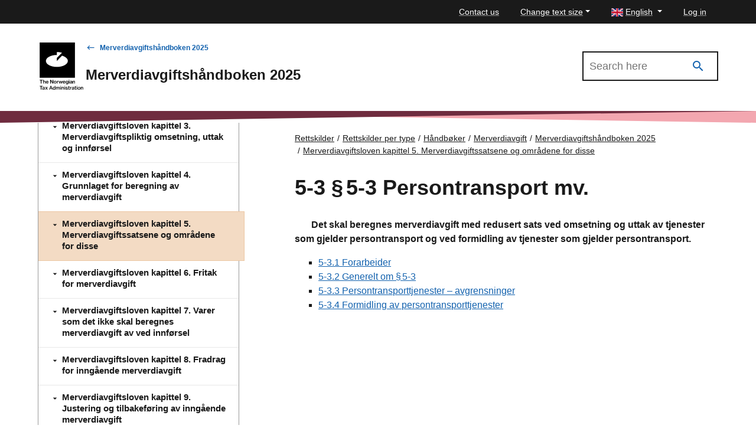

--- FILE ---
content_type: text/html; charset=utf-8
request_url: https://www.skatteetaten.no/en/rettskilder/type/handboker/merverdiavgiftshandboken/gjeldende/M-5/M-5-3/
body_size: 45384
content:


<!DOCTYPE html>
<html lang="no" data-page-id="591825" data-originLang="en">
<head>
    <meta charset="utf-8" />
    <meta http-equiv="X-UA-Compatible" content="IE=edge" />
    <meta name="viewport" content="width=device-width, initial-scale=1, shrink-to-fit=no">
    <title>5-3	&#167; 5‑3 Persontransport mv. - The Norwegian Tax Administration</title>
    
        <link href="/Static/dist/js/../css/main.305db9eeb248f4952dc7.css" rel="stylesheet" />

    
    <link href="/en/rettskilder/type/handboker/merverdiavgiftshandboken/gjeldende/M-5/M-5-3/" rel="canonical" />
    <link href="https://www.skatteetaten.no/rettskilder/type/handboker/merverdiavgiftshandboken/gjeldende/M-5/M-5-3/" hreflang="no" rel="alternate" /><link href="/en/rettskilder/type/handboker/merverdiavgiftshandboken/gjeldende/M-5/M-5-3/" hreflang="en" rel="alternate" /><link href="/nn/rettskjelder/type/handboker/merverdiavgiftshandboken/gjeldende/M-5/M-5-3/" hreflang="nn" rel="alternate" />
    



<div id="tracking" style="display:none;" data-vm={&quot;AnalyticsServer&quot;:null,&quot;MainSiteId&quot;:null,&quot;SismoSiteId&quot;:null,&quot;GtmEnvironment&quot;:&quot;env-3&quot;,&quot;GtmAuth&quot;:&quot;NbEhnX8VHABs6_tdzd4RWA&quot;,&quot;GtmId&quot;:&quot;GTM-MF24FF5&quot;,&quot;DataLayer&quot;:null} ></div>
    
<!-- fav icon and touch icons -->
<link rel="icon" href="/static/img/skatteetatenlogo/fav-icon/64x64/png/favicon64x64.png" type="image/icon">
<link rel="shortcut icon" href="/static/img/skatteetatenlogo/fav-icon/64x64/png/favicon64x64.png">
<link rel="apple-touch-icon" href="/static/img/skatteetatenlogo/fav-icon/57x57/png/favicon57x57.png">
<link rel="apple-touch-icon" sizes="57x57" href="/static/img/skatteetatenlogo/fav-icon/57x57/png/favicon57x57.png">
<link rel="apple-touch-icon" sizes="72x72" href="/static/img/skatteetatenlogo/fav-icon/72x72/png/favicon72x72.png">
<link rel="apple-touch-icon" sizes="114x114" href="/static/img/skatteetatenlogo/fav-icon/114x114/png/favicon114x114.png">
<link rel="apple-touch-icon" sizes="144x144" href="/static/img/skatteetatenlogo/fav-icon/144x144/png/favicon144x144.png">

<meta name="twitter:card" content="summary">
<meta name="twitter:site" content="The Norwegian Tax Administration">

<meta name="og:site_name" content="The Norwegian Tax Administration">
    <meta property="og:title" name="og:title" content="5-3	&#167; 5‑3 Persontransport mv.">
    <meta name="title" content="5-3	&#167; 5‑3 Persontransport mv.">

        <meta name="twitter:image" content="https://www.skatteetaten.no/static/img/skatteetatenlogo/1200x630/png/se_logo_engelsk_sort1200x630.png">
        <meta property="og:image" name="og:image" content=https://www.skatteetaten.no/static/img/skatteetatenlogo/1200x630/png/se_logo_engelsk_sort1200x630.png>




</head>
<body class="skatt handbook handbookarticlepage">
    

            <header class="header">

                

<div class="mega-overlay-topbar"></div>
<div class="header-topbar">
    <a href="#main-content" class="skip-link"><div class="skip-link-heading">Skip to main content</div></a>
    <div class="site-container top-bar-container">
        <ul class="header-topbar-menu">

                    <li class="top-menu-external-link tm-external-links-desktop"><a href="/en/contact-old/" class=" top-menu-top-link"> Contact us</a></li>
            
            <li class="dropdown open change-fontsize-wrapper">
                <a role="button" class="dropdown-toggle top-menu-top-link" id="dropdownMenuFontSize" data-toggle="dropdown" aria-expanded="false">Change text size</a>
                <div class="dropdown-menu topbar-dropdown-menu p-5 h1 font-weight-light changefont-container" aria-labelledby="dropdownMenuFontSize">
                    <div class=" p-5 h1 font-weight-light">     
<p>Press and hold the Ctrl-key (Cmd-key on Mac).<br />Click + to enlarge or - to shrink.</p>



</div>
                    <div class="topbar-close">
                        <button class="is-not-button" title="Close">
                            <span aria-hidden="true" class="skeno skeno-chevron-up"></span>
                        </button>
                    </div>
                </div>

            </li>
            <li class="dropdown open">
                <a role="button" class="dropdown-toggle top-menu-top-link language-button" id="dropdownMenuLanguage" data-toggle="dropdown" aria-expanded="false" aria-haspopup="true">
                    <span><?xml version="1.0" encoding="utf-8"?>
<svg viewBox="-0.001 0 22 16" height="14" width="20"
    xmlns="http://www.w3.org/2000/svg">
    <g transform="matrix(0.439991, 0, 0, 0.533332, -0.000565, -0.000001)">
        <rect x="9.8296e-6" y="-1.8681e-6" width="50" height="30" fill="#fff" style="paint-order:markers fill stroke"/>
        <path d="m-7e-6 -5e-7v2.3321l12.779 7.6678 3.8871-1e-4zm22 0v11.999h-22v5.9961h22v12.005h5.9998v-12.005h22v-5.9961h-22v-11.999zm24.112 0-16.113 9.6675v0.33232h3.3336l16.666-9.9998zm-29.488 20-16.625 10h3.8873l16.112-9.668v-0.33203zm16.709 0 16.666 10v-2.3323l-12.777-7.6677z" fill="#c8102e" style="paint-order:markers fill stroke"/>
        <path d="m5.85-5e-7 14.15 8.5002v-8.5002zm24.15 0v8.5016l14.17-8.5016zm-30 3.4985v6.5006l10.836 7.55e-4zm50 2.1e-4 -10.835 6.5011h10.835zm-50 16.501v6.5021l10.835-6.5021zm39.169 0 10.831 6.576v-6.576zm-9.1689 1.4986v8.5014h14.17zm-10 3.99e-4 -14.169 8.501h14.169z" fill="#012169" style="paint-order:markers fill stroke"/>
    </g>
</svg></span>
                    <span class="text">English</span>
                </a>
                <div role="menu" class="dropdown-menu topbar-dropdown-menu fade ">
                    <ul class="listOfLanguages">
                            <li id="lang-no" class="centered-links">
                                <a role="menuitem" class="dropdown-item topbar-dropdown-item" title="Bokm&#229;l" href="/rettskilder/type/handboker/merverdiavgiftshandboken/gjeldende/M-5/M-5-3/">
                                    <span aria-hidden="true" class="check-icon"></span>
                                    <span><?xml version="1.0" encoding="UTF-8"?>
<svg xmlns="http://www.w3.org/2000/svg" height="14" width="20" version="1.1" viewBox="0 0 22 16">
    <rect width="22" height="16" fill="#C8102E"/>
    <g fill="#fff">
        <rect width="4" height="16" x="6"/>
        <rect width="22" height="4" y="6"/>
    </g>
    <g fill="#00205B">
        <rect width="2" height="16" x="7"/>
        <rect width="22" height="2" y="7"/>
    </g>
</svg>
</span>
                                    <span class="text">Bokm&#229;l</span>
                                </a>
                            </li>
                            <li id="lang-en" class="centered-links">
                                <a role="menuitem" class="dropdown-item topbar-dropdown-item" title="English" href="/en/rettskilder/type/handboker/merverdiavgiftshandboken/gjeldende/M-5/M-5-3/">
                                    <span aria-hidden="true" class="check-icon"></span>
                                    <span><?xml version="1.0" encoding="utf-8"?>
<svg viewBox="-0.001 0 22 16" height="14" width="20"
    xmlns="http://www.w3.org/2000/svg">
    <g transform="matrix(0.439991, 0, 0, 0.533332, -0.000565, -0.000001)">
        <rect x="9.8296e-6" y="-1.8681e-6" width="50" height="30" fill="#fff" style="paint-order:markers fill stroke"/>
        <path d="m-7e-6 -5e-7v2.3321l12.779 7.6678 3.8871-1e-4zm22 0v11.999h-22v5.9961h22v12.005h5.9998v-12.005h22v-5.9961h-22v-11.999zm24.112 0-16.113 9.6675v0.33232h3.3336l16.666-9.9998zm-29.488 20-16.625 10h3.8873l16.112-9.668v-0.33203zm16.709 0 16.666 10v-2.3323l-12.777-7.6677z" fill="#c8102e" style="paint-order:markers fill stroke"/>
        <path d="m5.85-5e-7 14.15 8.5002v-8.5002zm24.15 0v8.5016l14.17-8.5016zm-30 3.4985v6.5006l10.836 7.55e-4zm50 2.1e-4 -10.835 6.5011h10.835zm-50 16.501v6.5021l10.835-6.5021zm39.169 0 10.831 6.576v-6.576zm-9.1689 1.4986v8.5014h14.17zm-10 3.99e-4 -14.169 8.501h14.169z" fill="#012169" style="paint-order:markers fill stroke"/>
    </g>
</svg></span>
                                    <span class="text">English</span>
                                </a>
                            </li>
                            <li id="lang-nn" class="centered-links">
                                <a role="menuitem" class="dropdown-item topbar-dropdown-item" title="Nynorsk" href="/nn/rettskjelder/type/handboker/merverdiavgiftshandboken/gjeldende/M-5/M-5-3/">
                                    <span aria-hidden="true" class="check-icon"></span>
                                    <span><?xml version="1.0" encoding="UTF-8"?>
<svg xmlns="http://www.w3.org/2000/svg" height="14" width="20" version="1.1" viewBox="0 0 22 16">
    <rect width="22" height="16" fill="#C8102E"/>
    <g fill="#fff">
        <rect width="4" height="16" x="6"/>
        <rect width="22" height="4" y="6"/>
    </g>
    <g fill="#00205B">
        <rect width="2" height="16" x="7"/>
        <rect width="22" height="2" y="7"/>
    </g>
</svg>
</span>
                                    <span class="text">Nynorsk</span>
                                </a>
                            </li>
                        <li class="topbar-close">
                            <button class="is-not-button" title="Close">
                                <span aria-hidden="true" class="skeno skeno-chevron-up"></span>
                            </button>
                        </li>
                    </ul>
                </div>
            </li>

                    <li id="logg-in-user" class="top-menu-external-link" style="display: none">
                        <a href="https://skatt.skatteetaten.no/web/minside/" class="top-menu-top-link">Log in</a>
                    </li>
                <li id="username" class="top-menu-external-link" style="display: none">
                    <a href="https://skatt.skatteetaten.no/web/minside/" class="top-menu-top-link username-button">
                        <span class="skeno skeno-account"></span>
                        <span id="username-text" class="text"></span>
                    </a>
                </li>
                    <li id="logg-out-user" class="top-menu-external-link" style="display: none">
                        <a href="https://skatt.skatteetaten.no/api/logout" class="top-menu-top-link">Log out</a>
                    </li>

        </ul>
    </div>
</div>
<div id="faded-background-white" class="modal-backdrop fade" style="display: none;"></div>
<span id="minside-url" style="display: none;" data-minside-url="https://skatt.skatteetaten.no/"></span>

                <div class="header-main">
                    <div class="header-wrapper">

                        <div class="header-logo-container">
                                <a class="d-md-up" href="/en">
                                    <div class="svg-logo-wrap-en">
                                        <svg id="logoEngelskSvart" data-name="Layer 1" xmlns="http://www.w3.org/2000/svg" viewBox="0 0 181.92821 197.39571"><title>Front-page of the Norwegian Tax Administration</title><path d="M10.40512,157.59183h12.56v2.47409H18.12183v12.99657H15.22806V160.06592H10.40512Z" transform="translate(-10.40512 -1.66667)"/><path d="M27.38527,162.52985c-.01016.36553-.02031.71075-.03385,1.0289h.06431a4.15835,4.15835,0,0,1,1.40458-1.39443,3.90534,3.90534,0,0,1,2.02732-.49752,3.76046,3.76046,0,0,1,2.81592,1.0289,3.87751,3.87751,0,0,1,1.00859,2.83961v7.52718H32.03222v-7.09058a2.13533,2.13533,0,0,0-.55168-1.56026,2.09751,2.09751,0,0,0-1.57042-.56183,2.53233,2.53233,0,0,0-1.01874.1963,2.30173,2.30173,0,0,0-.78859.56183,2.63976,2.63976,0,0,0-.52122.86305,3.0461,3.0461,0,0,0-.18615,1.083v6.50845H24.75211V157.59183h2.64331V161.748C27.39542,161.90371,27.392,162.16094,27.38527,162.52985Z" transform="translate(-10.40512 -1.66667)"/><path d="M42.09778,173.39417a5.91283,5.91283,0,0,1-2.3827-.45692,5.17249,5.17249,0,0,1-1.77687-1.24888,5.37386,5.37386,0,0,1-1.11351-1.8615,6.72624,6.72624,0,0,1-.38584-2.29808,6.64428,6.64428,0,0,1,.396-2.3184,5.54161,5.54161,0,0,1,1.12366-1.8581,5.12808,5.12808,0,0,1,1.74642-1.23874,5.53937,5.53937,0,0,1,2.24732-.44675,5.47974,5.47974,0,0,1,2.17286.40614,4.88963,4.88963,0,0,1,1.65165,1.15412,5.464,5.464,0,0,1,1.20489,2.12886,8.98513,8.98513,0,0,1,.37568,2.81931H39.06187a4.06333,4.06333,0,0,0,.90367,2.31841,2.679,2.679,0,0,0,2.15255.88335,2.91044,2.91044,0,0,0,1.57042-.38583,2.18344,2.18344,0,0,0,.88336-1.06952h2.579a4.76707,4.76707,0,0,1-.63628,1.38427,4.3403,4.3403,0,0,1-1.06951,1.1,5.06606,5.06606,0,0,1-1.48581.72766A6.32754,6.32754,0,0,1,42.09778,173.39417Zm-.14553-9.81512a2.46762,2.46762,0,0,0-1.99687.81228,3.97436,3.97436,0,0,0-.8529,2.11873h5.53031a3.44667,3.44667,0,0,0-.77844-2.15257A2.428,2.428,0,0,0,41.95225,163.57905Z" transform="translate(-10.40512 -1.66667)"/><path d="M54.71867,157.59183h2.95469l5.13432,8.10931c.20983.34523.42306.72768.64644,1.144.22.41631.42645.80214.62275,1.16427.22.42984.44337.85968.66337,1.28951h.0643c-.02707-.47382-.05415-.93751-.08461-1.39442q-.04062-.60414-.06092-1.2895t-.02031-1.2692v-7.75394h2.72454v15.47066H64.40855l-5.114-8.0687c-.22338-.34523-.44337-.73106-.66675-1.15412-.22-.42308-.42983-.81567-.62275-1.17444-.22338-.42984-.44337-.85966-.66675-1.2895h-.04062q.02031.70568.06092,1.391c.03046.40276.05077.8326.06431,1.28951q.02031.69045.02031,1.26919v7.737H54.71867Z" transform="translate(-10.40512 -1.66667)"/><path d="M75.11718,173.39417a5.78981,5.78981,0,0,1-2.3387-.45692,5.32684,5.32684,0,0,1-1.79041-1.24888,5.60312,5.60312,0,0,1-1.144-1.8615,6.42336,6.42336,0,0,1-.40615-2.29808,6.495,6.495,0,0,1,.40615-2.3184,5.588,5.588,0,0,1,1.144-1.8581,5.20768,5.20768,0,0,1,1.79041-1.23874,5.9045,5.9045,0,0,1,2.3387-.44675,5.8425,5.8425,0,0,1,2.32855.44675,5.18506,5.18506,0,0,1,1.77687,1.23874,5.4046,5.4046,0,0,1,1.13382,1.8581,6.644,6.644,0,0,1,.396,2.3184,6.57058,6.57058,0,0,1-.396,2.29808,5.4192,5.4192,0,0,1-1.13382,1.8615,5.30457,5.30457,0,0,1-1.77687,1.24888A5.72917,5.72917,0,0,1,75.11718,173.39417Zm-.02031-1.99687a2.60176,2.60176,0,0,0,2.20333-1.1,3.88018,3.88018,0,0,0,.572-1.22859,5.69244,5.69244,0,0,0,.1963-1.54,5.79647,5.79647,0,0,0-.1963-1.54673,3.95982,3.95982,0,0,0-.572-1.24889,2.66161,2.66161,0,0,0-.92736-.82244,2.6984,2.6984,0,0,0-1.276-.29107,2.76411,2.76411,0,0,0-1.2895.29107,2.63457,2.63457,0,0,0-.93751.82244,3.80185,3.80185,0,0,0-.56183,1.24889,6.0924,6.0924,0,0,0-.18615,1.54673,5.98284,5.98284,0,0,0,.18615,1.54,3.72385,3.72385,0,0,0,.56183,1.22859,2.63,2.63,0,0,0,.93751.80889A2.72328,2.72328,0,0,0,75.09687,171.3973Z" transform="translate(-10.40512 -1.66667)"/><path d="M85.15906,163.95474H85.22a3.4,3.4,0,0,1,3.18484-2.16272,1.82842,1.82842,0,0,1,.704.10154v2.37255h-.08123a3.06583,3.06583,0,0,0-.72768-.08461,2.91179,2.91179,0,0,0-2.183.84274,3.31262,3.31262,0,0,0-.8732,2.46394v5.57431H82.60036V161.95787h2.5587Z" transform="translate(-10.40512 -1.66667)"/><path d="M90.00569,161.95787h2.74485l1.435,5.17831c.08461.31815.16585.67352.25046,1.06951.08122.396.15906.75813.22676,1.0932.07107.40276.13877.79537.20984,1.18458h.04061c.07108-.38921.14553-.775.23015-1.16427.06769-.33168.14554-.69721.22676-1.09319.08462-.39261.17262-.75814.27077-1.08983l1.37411-5.17831h2.32855l1.41473,5.17831c.08123.31815.16584.67014.24707,1.05935.08461.38923.15907.75476.23015,1.10336.06769.40276.14553.80214.22676,1.2049h.044c.06769-.40276.13877-.79536.20645-1.18459.07108-.33168.14216-.69383.22-1.083a9.32013,9.32013,0,0,1,.28091-1.1l1.47566-5.17831h2.66024l-3.53345,11.10462h-2.53839l-1.391-5.28325c-.07107-.29106-.14554-.62276-.23015-.99844-.08461-.37228-.15907-.72766-.23014-1.05935-.08123-.38921-.15908-.792-.22676-1.20488H98.159c-.08461.41291-.16923.81567-.25046,1.20488-.07107.33169-.14553.68707-.23015,1.05935-.08122.37568-.15907.70738-.22676.99844l-1.435,5.28325h-2.5384Z" transform="translate(-10.40512 -1.66667)"/><path d="M112.52631,173.39417a5.91288,5.91288,0,0,1-2.38271-.45692,5.17258,5.17258,0,0,1-1.77687-1.24888,5.37386,5.37386,0,0,1-1.11351-1.8615,6.72624,6.72624,0,0,1-.38584-2.29808,6.64405,6.64405,0,0,1,.396-2.3184,5.54094,5.54094,0,0,1,1.12365-1.8581,5.12808,5.12808,0,0,1,1.74642-1.23874,5.53937,5.53937,0,0,1,2.24732-.44675,5.47974,5.47974,0,0,1,2.17286.40614,4.88972,4.88972,0,0,1,1.65165,1.15412,5.464,5.464,0,0,1,1.20489,2.12886,8.98513,8.98513,0,0,1,.37568,2.81931h-8.29546a4.06333,4.06333,0,0,0,.90367,2.31841,2.67906,2.67906,0,0,0,2.15255.88335,2.91041,2.91041,0,0,0,1.57042-.38583,2.18344,2.18344,0,0,0,.88336-1.06952h2.579a4.76736,4.76736,0,0,1-.63629,1.38427,4.3403,4.3403,0,0,1-1.06951,1.1,5.06606,5.06606,0,0,1-1.48581.72766A6.32752,6.32752,0,0,1,112.52631,173.39417Zm-.14554-9.81512a2.46762,2.46762,0,0,0-1.99687.81228,3.97436,3.97436,0,0,0-.8529,2.11873h5.53031a3.44667,3.44667,0,0,0-.77844-2.15257A2.428,2.428,0,0,0,112.38077,163.57905Z" transform="translate(-10.40512 -1.66667)"/><path d="M124.56505,176.931a6.41841,6.41841,0,0,1-3.55375-.86306,3.31614,3.31614,0,0,1-1.51965-2.44361H122.03q.26909,1.37071,2.4944,1.37073,2.68562,0,2.68392-2.43348v-.27076c0-.3046.00339-.58891.01015-.84951.00677-.264.01693-.49414.03047-.68707h-.06093a3.72859,3.72859,0,0,1-1.26919,1.26921,3.6731,3.6731,0,0,1-1.87164.43659,4.805,4.805,0,0,1-1.9021-.37568,4.58958,4.58958,0,0,1-1.54-1.05935,4.94215,4.94215,0,0,1-1.02889-1.67535,6.24583,6.24583,0,0,1-.37569-2.23378,6.59448,6.59448,0,0,1,.36553-2.25747,5.19079,5.19079,0,0,1,.98828-1.716,4.26177,4.26177,0,0,1,1.48581-1.08981,4.50478,4.50478,0,0,1,1.86149-.38583,3.471,3.471,0,0,1,3.28636,1.7261h.04062v-1.435h2.5587v10.37694a5.15716,5.15716,0,0,1-.36553,2.03748,3.94457,3.94457,0,0,1-1.0289,1.435,4.36324,4.36324,0,0,1-1.66518.8529A8.11625,8.11625,0,0,1,124.56505,176.931Zm-.04061-6.51181a2.88412,2.88412,0,0,0,1.27935-.25723,2.39424,2.39424,0,0,0,.863-.70736,2.97668,2.97668,0,0,0,.48737-1.0729,5.51645,5.51645,0,0,0,.15569-1.35043,3.8861,3.8861,0,0,0-.68368-2.403,2.49219,2.49219,0,0,0-2.12209-.90368,2.35371,2.35371,0,0,0-1.99687.90368,3.95922,3.95922,0,0,0-.687,2.44361,3.911,3.911,0,0,0,.6972,2.44363A2.38174,2.38174,0,0,0,124.52444,170.41918Z" transform="translate(-10.40512 -1.66667)"/><path d="M131.76055,157.59183h2.70423v2.55532h-2.70423Zm.04061,4.366h2.64331v11.10462h-2.64331Z" transform="translate(-10.40512 -1.66667)"/><path d="M144.02943,173.06249a1.46966,1.46966,0,0,1-.23691-.53138,4.76054,4.76054,0,0,1-.13538-.90367h-.044a4.61827,4.61827,0,0,1-1.35043,1.215,4.13081,4.13081,0,0,1-2.1424.49075,5.22523,5.22523,0,0,1-1.50611-.20984,3.33493,3.33493,0,0,1-1.19812-.62274,2.97687,2.97687,0,0,1-.78859-1.0289,3.30589,3.30589,0,0,1-.29107-1.42488,3.17442,3.17442,0,0,1,.34183-1.55013,2.707,2.707,0,0,1,.94767-.98827,4.89148,4.89148,0,0,1,1.435-.572,17.52874,17.52874,0,0,1,1.82764-.32153,7.79122,7.79122,0,0,0,2.06117-.46706,1.06071,1.06071,0,0,0,.68368-1.04921,1.46884,1.46884,0,0,0-.49753-1.16427,2.21743,2.21743,0,0,0-1.49595-.43661,2.50586,2.50586,0,0,0-1.67535.47722,1.75811,1.75811,0,0,0-.59228,1.30981h-2.4944a3.44112,3.44112,0,0,1,.32153-1.364,3.30633,3.30633,0,0,1,.89352-1.15412,4.55925,4.55925,0,0,1,1.46549-.79874,6.3555,6.3555,0,0,1,2.0578-.30122,8.72274,8.72274,0,0,1,1.69563.14553,3.61094,3.61094,0,0,1,1.27935.49752,3.40992,3.40992,0,0,1,1.58057,3.16115v5.84506a3.74269,3.74269,0,0,0,.11509,1.05936.86572.86572,0,0,0,.30122.49752v.18955Zm-3.14083-1.54a3.10464,3.10464,0,0,0,1.20827-.21661,2.85191,2.85191,0,0,0,.87321-.56183,2.38789,2.38789,0,0,0,.72768-1.71595v-1.64487a3.81,3.81,0,0,1-.97813.42644c-.38922.11847-.78183.22-1.18459.30122a6.59877,6.59877,0,0,0-1.89194.59568,1.327,1.327,0,0,0-.66676,1.276,1.64344,1.64344,0,0,0,.15569.74121,1.29955,1.29955,0,0,0,.4163.47722,1.7174,1.7174,0,0,0,.6126.25045A3.70936,3.70936,0,0,0,140.8886,171.52252Z" transform="translate(-10.40512 -1.66667)"/><path d="M150.34834,163.57905h.06431a3.75446,3.75446,0,0,1,1.40118-1.42488,4.105,4.105,0,0,1,2.051-.48737,3.7604,3.7604,0,0,1,2.81591,1.0289,3.87755,3.87755,0,0,1,1.0086,2.83961v7.52718h-2.63994v-7.09058a2.13532,2.13532,0,0,0-.55166-1.56026,2.09754,2.09754,0,0,0-1.57043-.56183,2.53233,2.53233,0,0,0-1.01874.1963,2.30192,2.30192,0,0,0-.78859.56183,2.63957,2.63957,0,0,0-.52121.86305,3.04588,3.04588,0,0,0-.18615,1.083v6.50845h-2.64331V161.95787h2.579Z" transform="translate(-10.40512 -1.66667)"/><path d="M10.40512,183.23636h12.56v2.47408H18.12183V198.707H15.22806V185.71044H10.40512Z" transform="translate(-10.40512 -1.66667)"/><path d="M29.55813,198.707a1.47754,1.47754,0,0,1-.23692-.528,4.75882,4.75882,0,0,1-.13538-.90706h-.044a4.582,4.582,0,0,1-1.35042,1.21843,4.1319,4.1319,0,0,1-2.1424.48737,5.22685,5.22685,0,0,1-1.50612-.20645,3.34048,3.34048,0,0,1-1.19812-.62613,2.977,2.977,0,0,1-.78859-1.0289,3.30585,3.30585,0,0,1-.29107-1.42488,3.16045,3.16045,0,0,1,.34184-1.54673,2.70692,2.70692,0,0,1,.94766-.98829,4.8009,4.8009,0,0,1,1.435-.572,16.68171,16.68171,0,0,1,1.82764-.32152,7.638,7.638,0,0,0,2.06118-.47045,1.05781,1.05781,0,0,0,.68367-1.0492,1.47361,1.47361,0,0,0-.49752-1.16427,2.21747,2.21747,0,0,0-1.496-.43661,2.50587,2.50587,0,0,0-1.67534.47721,1.7695,1.7695,0,0,0-.59229,1.30982h-2.4944a3.42513,3.42513,0,0,1,.32153-1.36058,3.276,3.276,0,0,1,.89352-1.15413,4.62989,4.62989,0,0,1,1.4655-.80212,6.35528,6.35528,0,0,1,2.05779-.30123,8.99638,8.99638,0,0,1,1.69564.14553,3.55114,3.55114,0,0,1,1.27935.50092,3.40632,3.40632,0,0,1,1.58057,3.16114v5.84168a3.72722,3.72722,0,0,0,.11508,1.05936.88868.88868,0,0,0,.30122.50091v.18615Zm-3.14084-1.53657a3.10358,3.10358,0,0,0,1.20828-.22,2.7908,2.7908,0,0,0,.8732-.56183,2.37935,2.37935,0,0,0,.54153-.7886,2.42593,2.42593,0,0,0,.18615-.92736v-1.64149a4.05868,4.05868,0,0,1-.97813.42645c-.38922.11846-.78182.21662-1.18458.30123a6.50375,6.50375,0,0,0-1.89195.59229,1.3356,1.3356,0,0,0-.66675,1.27934,1.61824,1.61824,0,0,0,.15569.73783,1.273,1.273,0,0,0,.41629.47722,1.65815,1.65815,0,0,0,.6126.25046A3.71164,3.71164,0,0,0,26.41729,197.17044Z" transform="translate(-10.40512 -1.66667)"/><path d="M37.23084,192.88562l-3.59775-5.28323H36.669l1.1,1.74641c.11169.1963.22676.40614.34522.63629.11508.22676.23015.44.34184.63292.12523.23691.24369.47382.352.70735h.044c.1083-.23353.22676-.47044.352-.70735.11169-.19293.22676-.40616.34522-.63292.11507-.23015.23015-.44.34184-.63629l1.12366-1.74641h2.82607l-3.51313,5.158,4.075,5.94661H41.34642l-1.45534-2.22364c-.12523-.19291-.25384-.41291-.38584-.6566-.132-.24029-.25045-.47382-.36214-.6972-.13877-.24708-.264-.49752-.37569-.748H38.7268c-.12523.25046-.25722.5009-.396.748-.11169.22338-.23691.45691-.3723.6972-.13876.24369-.264.46369-.37568.6566L36.10718,198.707H33.19649Z" transform="translate(-10.40512 -1.66667)"/><path d="M55.96756,183.23636h3.07653L64.67932,198.707H61.60279l-1.22859-3.679h-5.862l-1.24889,3.679H50.35264Zm-.748,9.66958h4.45064l-1.188-3.57744c-.15231-.45692-.28769-.90366-.40276-1.34027-.11846-.43661-.22-.836-.30461-1.19475-.09476-.41629-.18615-.81227-.26738-1.18458h-.044c-.11168.42984-.22.86645-.33168,1.30982-.09815.3723-.20645.77844-.32153,1.215-.11846.43661-.2403.836-.36553,1.19475Z" transform="translate(-10.40512 -1.66667)"/><path d="M70.04378,199.06237a4.77528,4.77528,0,0,1-1.9969-.40613,4.11828,4.11828,0,0,1-1.51623-1.17443,5.54834,5.54834,0,0,1-.968-1.86149,8.08842,8.08842,0,0,1-.34522-2.44361,7.70694,7.70694,0,0,1,.35538-2.41318,5.55157,5.55157,0,0,1,.99843-1.85132,4.46533,4.46533,0,0,1,1.52642-1.1846,4.51123,4.51123,0,0,1,1.9461-.41629,3.87505,3.87505,0,0,1,2.01718.51106,4.05191,4.05191,0,0,1,1.391,1.3809h.044c-.02708-.30462-.05077-.66-.06431-1.06953s-.02031-.82243-.02031-1.23873v-3.65866h2.63993V198.707H73.496v-1.62118h-.044a3.55994,3.55994,0,0,1-1.391,1.47564A3.97326,3.97326,0,0,1,70.04378,199.06237Zm.54153-2.16269a2.86665,2.86665,0,0,0,1.276-.27077,2.45713,2.45713,0,0,0,.91721-.76828,3.69779,3.69779,0,0,0,.55167-1.188,5.78429,5.78429,0,0,0,.18615-1.49594,6.03344,6.03344,0,0,0-.18615-1.52982,3.75831,3.75831,0,0,0-.55167-1.20488,2.51088,2.51088,0,0,0-.91721-.78859,2.73661,2.73661,0,0,0-1.276-.28092,2.37774,2.37774,0,0,0-1.17782.28092,2.33709,2.33709,0,0,0-.83936.78859,3.77546,3.77546,0,0,0-.50091,1.20488,6.46772,6.46772,0,0,0-.16584,1.50949,4.94692,4.94692,0,0,0,.66675,2.70425A2.23424,2.23424,0,0,0,70.58531,196.89968Z" transform="translate(-10.40512 -1.66667)"/><path d="M78.46448,187.60239h2.5587v1.6855h.06092a4.13077,4.13077,0,0,1,1.364-1.45536,3.6107,3.6107,0,0,1,1.9664-.52121,3.14833,3.14833,0,0,1,1.81749.52121,3.0724,3.0724,0,0,1,1.13382,1.56027h.04061a4.3641,4.3641,0,0,1,1.56027-1.58057,3.88157,3.88157,0,0,1,1.93256-.50091,3.43684,3.43684,0,0,1,2.65346,1.0289,4.04675,4.04675,0,0,1,.94429,2.8396V198.707H91.857V191.5352a2.13268,2.13268,0,0,0-.49753-1.49935,1.71233,1.71233,0,0,0-1.3098-.54151,2.05128,2.05128,0,0,0-1.61442.72767,2.813,2.813,0,0,0-.63291,1.91564V198.707H85.16244V191.5352a2.25486,2.25486,0,0,0-.45691-1.49935,1.6105,1.6105,0,0,0-1.2895-.54151,1.98888,1.98888,0,0,0-.87321.19969,2.45965,2.45965,0,0,0-.7412.54152,2.5166,2.5166,0,0,0-.50769.8292,2.97731,2.97731,0,0,0-.18614,1.0729V198.707H78.46448Z" transform="translate(-10.40512 -1.66667)"/><path d="M96.78489,183.23636h2.70424v2.5587H96.78489Zm.04061,4.366h2.64331V198.707H96.8255Z" transform="translate(-10.40512 -1.66667)"/><path d="M104.43726,189.227h.06434a3.70732,3.70732,0,0,1,1.40119-1.42489,4.1059,4.1059,0,0,1,2.051-.49075,3.77368,3.77368,0,0,1,2.81592,1.0289,3.883,3.883,0,0,1,1.00859,2.8396V198.707H109.1384v-7.09058a2.14619,2.14619,0,0,0-.55168-1.56026,2.11082,2.11082,0,0,0-1.57042-.56183,2.53283,2.53283,0,0,0-1.01874.19969,2.25728,2.25728,0,0,0-.78859.56183,2.57116,2.57116,0,0,0-.52122.863,3.0406,3.0406,0,0,0-.18615,1.07966V198.707h-2.64331V187.60239h2.579Z" transform="translate(-10.40512 -1.66667)"/><path d="M114.06626,183.23636h2.70423v2.5587h-2.70423Zm.04062,4.366h2.64331V198.707h-2.64331Z" transform="translate(-10.40512 -1.66667)"/><path d="M123.58693,199.06237A5.87389,5.87389,0,0,1,119.8741,198.02a3.66978,3.66978,0,0,1-1.44519-2.72116h2.5384a2.0031,2.0031,0,0,0,.8732,1.44519,3.24392,3.24392,0,0,0,1.76672.44676,2.54806,2.54806,0,0,0,1.62453-.42645,1.35443,1.35443,0,0,0,.51787-1.09319,1.039,1.039,0,0,0-.20645-.67353,1.56953,1.56953,0,0,0-.58214-.43661,4.0864,4.0864,0,0,0-.90706-.29106c-.352-.07784-.74459-.15908-1.17442-.24031-.5246-.09814-1.03228-.21661-1.51627-.35536a4.57676,4.57676,0,0,1-1.2895-.572,2.71667,2.71667,0,0,1-.90367-.95444,3.01114,3.01114,0,0,1-.34522-1.5298,2.98048,2.98048,0,0,1,.32153-1.4012,3.07814,3.07814,0,0,1,.89689-1.04243,4.00818,4.00818,0,0,1,1.38089-.64307,6.882,6.882,0,0,1,1.79041-.22,5.2821,5.2821,0,0,1,3.35746.90706,3.55291,3.55291,0,0,1,1.34027,2.359h-2.51471q-.29445-1.47734-2.20671-1.47564a2.2266,2.2266,0,0,0-1.40119.37228,1.17808,1.17808,0,0,0-.47044.95784.85887.85887,0,0,0,.20983.60244,1.61748,1.61748,0,0,0,.58214.38583,5.165,5.165,0,0,0,.89351.26061c.34523.06769.72768.14553,1.144.22676.528.09816,1.039.21323,1.54.34522a4.60969,4.60969,0,0,1,1.34027.58214,2.828,2.828,0,0,1,.94767,1.01875,3.39707,3.39707,0,0,1,.352,1.65164,3.2603,3.2603,0,0,1-.352,1.54,3.16669,3.16669,0,0,1-.98829,1.11014,4.57041,4.57041,0,0,1-1.50949.6769A7.45,7.45,0,0,1,123.58693,199.06237Z" transform="translate(-10.40512 -1.66667)"/><path d="M129.20523,187.60239h1.7058V184.069h2.59931v3.53344H135.734v1.81072h-2.22363v6.21736a.93513.93513,0,0,0,.31137.82244,1.50011,1.50011,0,0,0,.87322.21661q.20814,0,.44675-.0203a2.73753,2.73753,0,0,0,.40615-.06093h.12522v2.05779c-.22338.04061-.4806.07784-.77167.11507a8.51057,8.51057,0,0,1-.97813.05078,5.166,5.166,0,0,1-1.22519-.13539,2.57246,2.57246,0,0,1-.95783-.43659,1.95782,1.95782,0,0,1-.61259-.80214,3.05355,3.05355,0,0,1-.21661-1.2252v-6.7995h-1.7058Z" transform="translate(-10.40512 -1.66667)"/><path d="M140.14062,189.59926h.06092a3.39992,3.39992,0,0,1,3.18483-2.16271,1.75463,1.75463,0,0,1,.704.10491v2.36917h-.08122a3.07125,3.07125,0,0,0-.72767-.08123,2.91177,2.91177,0,0,0-2.183.84275,3.30733,3.30733,0,0,0-.8732,2.46393V198.707h-2.64332V187.60239h2.5587Z" transform="translate(-10.40512 -1.66667)"/><path d="M152.70058,198.707a1.47668,1.47668,0,0,1-.23691-.528,4.75791,4.75791,0,0,1-.13539-.90706h-.044a4.582,4.582,0,0,1-1.35042,1.21843,4.1319,4.1319,0,0,1-2.1424.48737,5.227,5.227,0,0,1-1.50612-.20645,3.34048,3.34048,0,0,1-1.19812-.62613,2.977,2.977,0,0,1-.78859-1.0289,3.30585,3.30585,0,0,1-.29107-1.42488,3.16045,3.16045,0,0,1,.34184-1.54673,2.70687,2.70687,0,0,1,.94767-.98829,4.8009,4.8009,0,0,1,1.435-.572,16.68129,16.68129,0,0,1,1.82764-.32152,7.63788,7.63788,0,0,0,2.06117-.47045,1.05783,1.05783,0,0,0,.68368-1.0492,1.47364,1.47364,0,0,0-.49752-1.16427,2.2175,2.2175,0,0,0-1.496-.43661,2.5059,2.5059,0,0,0-1.67534.47721,1.76953,1.76953,0,0,0-.59229,1.30982h-2.49439a3.425,3.425,0,0,1,.32152-1.36058,3.27606,3.27606,0,0,1,.89351-1.15413,4.63006,4.63006,0,0,1,1.46551-.80212,6.3553,6.3553,0,0,1,2.05778-.30123,8.99634,8.99634,0,0,1,1.69565.14553,3.55134,3.55134,0,0,1,1.27936.50092,3.40633,3.40633,0,0,1,1.58056,3.16114v5.84168a3.72722,3.72722,0,0,0,.11508,1.05936.88868.88868,0,0,0,.30122.50091v.18615Zm-3.14083-1.53657a3.10365,3.10365,0,0,0,1.20828-.22,2.791,2.791,0,0,0,.8732-.56183,2.37965,2.37965,0,0,0,.54153-.7886,2.42591,2.42591,0,0,0,.18613-.92736v-1.64149a4.05824,4.05824,0,0,1-.97812.42645c-.38921.11846-.78182.21662-1.18458.30123a6.50375,6.50375,0,0,0-1.89195.59229,1.33562,1.33562,0,0,0-.66675,1.27934,1.6185,1.6185,0,0,0,.15568.73783,1.27318,1.27318,0,0,0,.41631.47722,1.658,1.658,0,0,0,.61259.25046A3.71159,3.71159,0,0,0,149.55975,197.17044Z" transform="translate(-10.40512 -1.66667)"/><path d="M156.40325,187.60239h1.7058V184.069h2.59931v3.53344H162.932v1.81072h-2.22363v6.21736a.93513.93513,0,0,0,.31137.82244,1.50007,1.50007,0,0,0,.87322.21661q.20812,0,.44675-.0203a2.73753,2.73753,0,0,0,.40615-.06093h.12522v2.05779c-.22338.04061-.4806.07784-.77166.11507a8.51063,8.51063,0,0,1-.97814.05078,5.16616,5.16616,0,0,1-1.2252-.13539,2.57241,2.57241,0,0,1-.95782-.43659,1.95765,1.95765,0,0,1-.61259-.80214,3.05338,3.05338,0,0,1-.21661-1.2252v-6.7995h-1.7058Z" transform="translate(-10.40512 -1.66667)"/><path d="M164.73932,183.23636h2.70424v2.5587h-2.70424Zm.04063,4.366h2.64331V198.707H164.78Z" transform="translate(-10.40512 -1.66667)"/><path d="M174.93012,199.04207a5.79075,5.79075,0,0,1-2.3387-.46029,5.36673,5.36673,0,0,1-1.79041-1.24551,5.6377,5.6377,0,0,1-1.144-1.86148,6.76226,6.76226,0,0,1,0-4.61649,5.6377,5.6377,0,0,1,1.144-1.86148,5.25433,5.25433,0,0,1,1.79041-1.23875,5.90468,5.90468,0,0,1,2.3387-.44675,5.84272,5.84272,0,0,1,2.32856.44675,5.23173,5.23173,0,0,1,1.77686,1.23875,5.45126,5.45126,0,0,1,1.13382,1.86148,6.92514,6.92514,0,0,1,0,4.61649,5.45126,5.45126,0,0,1-1.13382,1.86148,5.34435,5.34435,0,0,1-1.77686,1.24551A5.7301,5.7301,0,0,1,174.93012,199.04207Zm-.02031-1.99687a2.69809,2.69809,0,0,0,1.276-.29107,2.66577,2.66577,0,0,0,.92736-.81227,3.827,3.827,0,0,0,.572-1.2252,5.71041,5.71041,0,0,0,.1963-1.53995,5.82242,5.82242,0,0,0-.1963-1.55013,3.94093,3.94093,0,0,0-.572-1.2455,2.59562,2.59562,0,0,0-.92736-.82243,2.69821,2.69821,0,0,0-1.276-.29108,2.76389,2.76389,0,0,0-1.28949.29108,2.57059,2.57059,0,0,0-.93751.82243,3.78373,3.78373,0,0,0-.56184,1.2455,6.11933,6.11933,0,0,0-.18615,1.55013,6.00133,6.00133,0,0,0,.18615,1.53995,3.67446,3.67446,0,0,0,.56184,1.2252,2.639,2.639,0,0,0,.93751.81227A2.76377,2.76377,0,0,0,174.90981,197.0452Z" transform="translate(-10.40512 -1.66667)"/><path d="M184.99231,189.227h.06431a3.70709,3.70709,0,0,1,1.40118-1.42489,4.10591,4.10591,0,0,1,2.051-.49075,3.77373,3.77373,0,0,1,2.81594,1.0289,3.883,3.883,0,0,1,1.00857,2.8396V198.707H189.6934v-7.09058a2.14618,2.14618,0,0,0-.55166-1.56026,2.11086,2.11086,0,0,0-1.57043-.56183,2.53286,2.53286,0,0,0-1.01874.19969,2.25759,2.25759,0,0,0-.7886.56183,2.571,2.571,0,0,0-.5212.863,3.04038,3.04038,0,0,0-.18615,1.07966V198.707H182.4133V187.60239h2.579Z" transform="translate(-10.40512 -1.66667)"/><rect x="0.06968" width="147.36262" height="147.36263"/><path d="M36.49194,78.80079c0,13.80432,20.516,24.99458,45.81971,24.99458,25.30688,0,45.8322-11.19026,45.8322-24.99458,0-9.52872-9.76919-17.81442-24.15755-22.02753L82.34913,78.80079V66.25513L103.9863,44.44929a78.30975,78.30975,0,0,0-21.75585-2.96072l.00627,12.32391C56.96733,53.83439,36.49194,65.0121,36.49194,78.80079Z" transform="translate(-10.40512 -1.66667)" fill="#fff"/></svg>
                                    </div>
                                </a>
                                <a class="d-sm-down" href="/en">
                                    <svg id="logoEngelskSvart-sm-down" data-name="Layer 1" xmlns="http://www.w3.org/2000/svg" viewBox="0 0 40 40"><title>Front-page of the Norwegian Tax Administration</title><rect width="40" height="40" fill="#030405"/><path d="M7.06207,20.93723c0,3.747,5.56884,6.78451,12.43727,6.78451,6.86928,0,12.44066-3.03748,12.44066-6.78451,0-2.58647-2.65174-4.83553-6.55731-5.97914l-5.87317,5.97914V17.53185l5.87317-5.919a21.25637,21.25637,0,0,0-5.90539-.80365l.0017,3.34519C12.6199,14.16037,7.06207,17.19444,7.06207,20.93723Z" fill="#fff"/></svg>
                                </a>
                        </div>

                        <div class="header-main-nav">
                            <div class="header-handbook">

                                <div class="header-handbook-backlink">
                                    <a href="/en/rettskilder/type/handboker/merverdiavgiftshandboken/gjeldende/">Merverdiavgiftsh&#229;ndboken 2025</a>
                                </div>

                                <h1 class="header-handbook-title">
                                    Merverdiavgiftsh&#229;ndboken 2025
                                </h1>
                            </div>
                        </div>

                        <div class="header-mobile-buttons">
                            <div role="search" aria-label="Open primary search">
                                <a role="button" tabindex="0" class="header-search handbook-search-mobile" data-search-toggle href="#">
                                    <div class="icon">
                                        <span class="has-icon-after"></span>
                                    </div>
                                    <div class="text">
                                        <span class="text-opened">Close</span>
                                        <span class="text-closed">Search</span>
                                    </div>
                                </a>
                            </div>
                        </div>

                            <div class="header-search-wrapper" style="display: none;">
                                <div class="search-input-wrapper">
                                    <form role="search" aria-label="Primary" class="" action="/en/rettskilder/type/handboker/merverdiavgiftshandboken/gjeldende/sok/">
                                        <input type="search" aria-label="Search in Merverdiavgiftsh&#229;ndboken 2025" name="q" class="input search-input  search-input-header-plain" placeholder="Search here" />
                                        <button aria-label="Search" type="submit" class="search-button search-input-header" title="Search" value="Search">
                                            <i class="skeno skeno-magnify"></i>
                                        </button>
                                    </form>
                                </div>
                            </div>

                    </div>

                </div>

                <div class="header-gfx">
                    <?xml version="1.0" encoding="utf-8"?>
<!-- Generator: Adobe Illustrator 25.2.3, SVG Export Plug-In . SVG Version: 6.00 Build 0)  -->
<!-- Generator: Adobe Illustrator 25.2.3, SVG Export Plug-In . SVG Version: 6.00 Build 0)  -->
<svg version="1.1" id="Layer_1" xmlns="http://www.w3.org/2000/svg" xmlns:xlink="http://www.w3.org/1999/xlink" x="0px" y="0px" 
	 focusable="false" aria-hidden="true"  preserveAspectRatio="none"
	 viewBox="0 0 2000 20" xml:space="preserve">
<style type="text/css">
	.st0{fill:#F3A7B0;}
	.st1{fill:#6F2C3F;}
</style>
<polygon class="st0" points="2000,0 2000,20 0,0 "/>
<polygon class="st1" points="0,0 0,20 2000,0 "/>
<path class="st1" d="M913.84-479.69"/>
</svg>



                </div>

            </header>
        <main>

            <div class="skatt-body" id="main-content" tabindex="-1">

                <div class="container-fluid">
                    <a href="#" class="h-mobile-toggle has-icon-before">Merverdiavgiftsh&#229;ndboken 2025</a>
                </div>
                <div class="h-wrapper site-container">
                    <div class="h-toc-wrapper">
                        <div class="h-toc-scroller">
                            <div class="h-toc-inner">
                                <nav id="h-toc" class="h-toc" style="display: none;" aria-label="Merverdiavgiftsh&#229;ndboken 2025 Content overview">
                                    <h2 class="sr-only">Table of content</h2>
                                    <div class="h-frontpage">
                                        <a href="/en/rettskilder/type/handboker/merverdiavgiftshandboken/gjeldende/">
                                            <span class="skeno skeno-book-open-variant" aria-hidden="true"></span> Forsiden
                                        </a>
                                    </div>
                                    <div class="h-ul-container">
                                        


    <ul class="h-toc-list">
        <li id="lid-591432" data-id="591432" class="level-1">

                <a href="/en/rettskilder/type/handboker/merverdiavgiftshandboken/gjeldende/forord/" class="no-children ">
                    <span class="h-toc-header">
                        Forord
                    </span>
                    <span class="h-toc-desc">
                        
                    </span>
                </a>

        </li>
        <li id="lid-591433" data-id="591433" class="level-1">

                <a href="/en/rettskilder/type/handboker/merverdiavgiftshandboken/gjeldende/forkortelser/" class="no-children ">
                    <span class="h-toc-header">
                        Forkortelser
                    </span>
                    <span class="h-toc-desc">
                        
                    </span>
                </a>

        </li>
        <li id="lid-591434" data-id="591434" class="level-1">

                <a href="/en/rettskilder/type/handboker/merverdiavgiftshandboken/gjeldende/innledning/" class="no-children ">
                    <span class="h-toc-header">
                        Innledning
                    </span>
                    <span class="h-toc-desc">
                        
                    </span>
                </a>

        </li>
        <li id="lid-591435" data-id="591435" class="level-1">

                <a href="/en/rettskilder/type/handboker/merverdiavgiftshandboken/gjeldende/M-1/" data-target="#pid-591435" data-has-submenu="true" aria-expanded="false">
                    <span aria-hidden="true" class="has-icon-before"></span>
                    <span class="h-toc-header">
                        Merverdiavgiftsloven kapittel 1. Lovens virkeomr&#229;de. Definisjoner
                    </span>
                    <span class="h-toc-desc">
                        
                    </span>
                </a>
                <ul id="pid-591435" class="collapse level-2">
        <li id="lid-591436" data-id="591436" class="level-2">

                <a href="/en/rettskilder/type/handboker/merverdiavgiftshandboken/gjeldende/M-1/M-1-1/" data-target="#pid-591436" data-has-submenu="true" aria-expanded="false">
                    <span aria-hidden="true" class="has-icon-before"></span>
                    <span class="h-toc-header">
                        1-1	&#167; 1‑1. Saklig virkeomr&#229;de
                    </span>
                    <span class="h-toc-desc">
                        
                    </span>
                </a>
                <ul id="pid-591436" class="collapse level-3">
        <li id="lid-591437" data-id="591437" class="level-3">

                <a href="/en/rettskilder/type/handboker/merverdiavgiftshandboken/gjeldende/M-1/M-1-1/M-1-1.1/" class="no-children ">
                    <span class="h-toc-header">
                        1-1.1	Forarbeider og forskrifter
                    </span>
                    <span class="h-toc-desc">
                        
                    </span>
                </a>

        </li>
        <li id="lid-591440" data-id="591440" class="level-3">

                <a href="/en/rettskilder/type/handboker/merverdiavgiftshandboken/gjeldende/M-1/M-1-1/M-1-1.2/" class="no-children ">
                    <span class="h-toc-header">
                        1-1.2	&#167; 1‑1 f&#248;rste ledd
                    </span>
                    <span class="h-toc-desc">
                        
                    </span>
                </a>

        </li>
        <li id="lid-591441" data-id="591441" class="level-3">

                <a href="/en/rettskilder/type/handboker/merverdiavgiftshandboken/gjeldende/M-1/M-1-1/M-1-1.3/" class="no-children ">
                    <span class="h-toc-header">
                        1-1.3	&#167; 1‑1 annet ledd
                    </span>
                    <span class="h-toc-desc">
                        
                    </span>
                </a>

        </li>
                </ul>

        </li>
        <li id="lid-591442" data-id="591442" class="level-2">

                <a href="/en/rettskilder/type/handboker/merverdiavgiftshandboken/gjeldende/M-1/M-1-2/" data-target="#pid-591442" data-has-submenu="true" aria-expanded="false">
                    <span aria-hidden="true" class="has-icon-before"></span>
                    <span class="h-toc-header">
                        1-2	&#167; 1‑2. Geografisk virkeomr&#229;de
                    </span>
                    <span class="h-toc-desc">
                        
                    </span>
                </a>
                <ul id="pid-591442" class="collapse level-3">
        <li id="lid-591443" data-id="591443" class="level-3">

                <a href="/en/rettskilder/type/handboker/merverdiavgiftshandboken/gjeldende/M-1/M-1-2/M-1-2.1/" class="no-children ">
                    <span class="h-toc-header">
                        1-2.1	Forarbeider
                    </span>
                    <span class="h-toc-desc">
                        
                    </span>
                </a>

        </li>
        <li id="lid-591444" data-id="591444" class="level-3">

                <a href="/en/rettskilder/type/handboker/merverdiavgiftshandboken/gjeldende/M-1/M-1-2/M-1-2.2/" class="no-children ">
                    <span class="h-toc-header">
                        1-2.2	Merverdiavgiftsomr&#229;det
                    </span>
                    <span class="h-toc-desc">
                        
                    </span>
                </a>

        </li>
                </ul>

        </li>
        <li id="lid-591445" data-id="591445" class="level-2">

                <a href="/en/rettskilder/type/handboker/merverdiavgiftshandboken/gjeldende/M-1/M-1-3/" data-target="#pid-591445" data-has-submenu="true" aria-expanded="false">
                    <span aria-hidden="true" class="has-icon-before"></span>
                    <span class="h-toc-header">
                        1-3	&#167; 1‑3. Definisjoner
                    </span>
                    <span class="h-toc-desc">
                        
                    </span>
                </a>
                <ul id="pid-591445" class="collapse level-3">
        <li id="lid-591446" data-id="591446" class="level-3">

                <a href="/en/rettskilder/type/handboker/merverdiavgiftshandboken/gjeldende/M-1/M-1-3/M-1-3.1/" class="no-children ">
                    <span class="h-toc-header">
                        1-3.1	Forarbeider og forskrifter
                    </span>
                    <span class="h-toc-desc">
                        
                    </span>
                </a>

        </li>
        <li id="lid-591449" data-id="591449" class="level-3">

                <a href="/en/rettskilder/type/handboker/merverdiavgiftshandboken/gjeldende/M-1/M-1-3/M-1-3.2/" class="no-children ">
                    <span class="h-toc-header">
                        1-3.2	&#167; 1‑3 f&#248;rste ledd bokstav a – Omsetningsbegrepet
                    </span>
                    <span class="h-toc-desc">
                        
                    </span>
                </a>

        </li>
        <li id="lid-591467" data-id="591467" class="level-3">

                <a href="/en/rettskilder/type/handboker/merverdiavgiftshandboken/gjeldende/M-1/M-1-3/M-1-3.3/" class="no-children ">
                    <span class="h-toc-header">
                        1-3.3	&#167; 1‑3 f&#248;rste ledd bokstav b – Varebegrepet
                    </span>
                    <span class="h-toc-desc">
                        
                    </span>
                </a>

        </li>
        <li id="lid-591468" data-id="591468" class="level-3">

                <a href="/en/rettskilder/type/handboker/merverdiavgiftshandboken/gjeldende/M-1/M-1-3/M-1-3.4/" class="no-children ">
                    <span class="h-toc-header">
                        1-3.4	&#167; 1‑3 f&#248;rste ledd bokstav c – Tjenestebegrepet
                    </span>
                    <span class="h-toc-desc">
                        
                    </span>
                </a>

        </li>
        <li id="lid-591469" data-id="591469" class="level-3">

                <a href="/en/rettskilder/type/handboker/merverdiavgiftshandboken/gjeldende/M-1/M-1-3/M-1-3.5/" class="no-children ">
                    <span class="h-toc-header">
                        1-3.5	&#167; 1‑3 f&#248;rste ledd bokstav d – Avgiftssubjekt
                    </span>
                    <span class="h-toc-desc">
                        
                    </span>
                </a>

        </li>
        <li id="lid-591470" data-id="591470" class="level-3">

                <a href="/en/rettskilder/type/handboker/merverdiavgiftshandboken/gjeldende/M-1/M-1-3/M-1-3.6/" class="no-children ">
                    <span class="h-toc-header">
                        1-3.6	&#167; 1‑3 f&#248;rste ledd bokstav e – Utg&#229;ende merverdiavgift
                    </span>
                    <span class="h-toc-desc">
                        
                    </span>
                </a>

        </li>
        <li id="lid-591471" data-id="591471" class="level-3">

                <a href="/en/rettskilder/type/handboker/merverdiavgiftshandboken/gjeldende/M-1/M-1-3/M-1-3.7/" class="no-children ">
                    <span class="h-toc-header">
                        1-3.7	&#167; 1‑3 f&#248;rste ledd bokstav f – Inng&#229;ende merverdiavgift
                    </span>
                    <span class="h-toc-desc">
                        
                    </span>
                </a>

        </li>
        <li id="lid-591472" data-id="591472" class="level-3">

                <a href="/en/rettskilder/type/handboker/merverdiavgiftshandboken/gjeldende/M-1/M-1-3/M-1-3.8/" class="no-children ">
                    <span class="h-toc-header">
                        1-3.8	&#167; 1‑3 f&#248;rste ledd bokstav g – Unntak fra loven
                    </span>
                    <span class="h-toc-desc">
                        
                    </span>
                </a>

        </li>
        <li id="lid-591473" data-id="591473" class="level-3">

                <a href="/en/rettskilder/type/handboker/merverdiavgiftshandboken/gjeldende/M-1/M-1-3/M-1-3.9/" class="no-children ">
                    <span class="h-toc-header">
                        1-3.9	&#167; 1‑3 f&#248;rste ledd bokstav h – Fritak for merverdiavgift
                    </span>
                    <span class="h-toc-desc">
                        
                    </span>
                </a>

        </li>
        <li id="lid-591474" data-id="591474" class="level-3">

                <a href="/en/rettskilder/type/handboker/merverdiavgiftshandboken/gjeldende/M-1/M-1-3/M-1-3.10/" class="no-children ">
                    <span class="h-toc-header">
                        1-3.10	&#167; 1‑3 f&#248;rste ledd bokstav i – Fjernleverbare tjenester
                    </span>
                    <span class="h-toc-desc">
                        
                    </span>
                </a>

        </li>
        <li id="lid-591475" data-id="591475" class="level-3">

                <a href="/en/rettskilder/type/handboker/merverdiavgiftshandboken/gjeldende/M-1/M-1-3/M-1-3.11/" class="no-children ">
                    <span class="h-toc-header">
                        1-3.11	&#167; 1‑3 f&#248;rste ledd bokstav j – Elektroniske tjenester
                    </span>
                    <span class="h-toc-desc">
                        
                    </span>
                </a>

        </li>
        <li id="lid-591476" data-id="591476" class="level-3">

                <a href="/en/rettskilder/type/handboker/merverdiavgiftshandboken/gjeldende/M-1/M-1-3/M-1-3.12/" class="no-children ">
                    <span class="h-toc-header">
                        1-3.12	&#167; 1‑3 f&#248;rste ledd bokstav k – Offentlig virksomhet
                    </span>
                    <span class="h-toc-desc">
                        
                    </span>
                </a>

        </li>
        <li id="lid-591477" data-id="591477" class="level-3">

                <a href="/en/rettskilder/type/handboker/merverdiavgiftshandboken/gjeldende/M-1/M-1-3/M-1-3.13/" class="no-children ">
                    <span class="h-toc-header">
                        1-3.13	&#167; 1‑3 f&#248;rste ledd bokstav l – Spesialfart&#248;y til bruk i petroleumsvirksomhet til havs
                    </span>
                    <span class="h-toc-desc">
                        
                    </span>
                </a>

        </li>
        <li id="lid-591478" data-id="591478" class="level-3">

                <a href="/en/rettskilder/type/handboker/merverdiavgiftshandboken/gjeldende/M-1/M-1-3/M-1-3.14/" class="no-children ">
                    <span class="h-toc-header">
                        1-3.14	&#167; 1‑3 annet ledd – Forskriftshjemmel
                    </span>
                    <span class="h-toc-desc">
                        
                    </span>
                </a>

        </li>
                </ul>

        </li>
                </ul>

        </li>
        <li id="lid-591486" data-id="591486" class="level-1">

                <a href="/en/rettskilder/type/handboker/merverdiavgiftshandboken/gjeldende/M-2/" data-target="#pid-591486" data-has-submenu="true" aria-expanded="false">
                    <span aria-hidden="true" class="has-icon-before"></span>
                    <span class="h-toc-header">
                        Merverdiavgiftsloven kapittel 2. Registreringsplikt og -rett
                    </span>
                    <span class="h-toc-desc">
                        
                    </span>
                </a>
                <ul id="pid-591486" class="collapse level-2">
        <li id="lid-591487" data-id="591487" class="level-2">

                <a href="/en/rettskilder/type/handboker/merverdiavgiftshandboken/gjeldende/M-2/M-2-1/" data-target="#pid-591487" data-has-submenu="true" aria-expanded="false">
                    <span aria-hidden="true" class="has-icon-before"></span>
                    <span class="h-toc-header">
                        2-1	&#167; 2‑1. Registreringsplikt
                    </span>
                    <span class="h-toc-desc">
                        
                    </span>
                </a>
                <ul id="pid-591487" class="collapse level-3">
        <li id="lid-591488" data-id="591488" class="level-3">

                <a href="/en/rettskilder/type/handboker/merverdiavgiftshandboken/gjeldende/M-2/M-2-1/M-2-1.1/" class="no-children ">
                    <span class="h-toc-header">
                        2-1.1	Forarbeider og forskrifter
                    </span>
                    <span class="h-toc-desc">
                        
                    </span>
                </a>

        </li>
        <li id="lid-591490" data-id="591490" class="level-3">

                <a href="/en/rettskilder/type/handboker/merverdiavgiftshandboken/gjeldende/M-2/M-2-1/M-2-1.2/" class="no-children ">
                    <span class="h-toc-header">
                        2-1.2	Generelt om &#167; 2‑1
                    </span>
                    <span class="h-toc-desc">
                        
                    </span>
                </a>

        </li>
        <li id="lid-591491" data-id="591491" class="level-3">

                <a href="/en/rettskilder/type/handboker/merverdiavgiftshandboken/gjeldende/M-2/M-2-1/M-2-1.3/" class="no-children ">
                    <span class="h-toc-header">
                        2-1.3	&#167; 2‑1 f&#248;rste ledd – Registreringsplikt og bel&#248;psgrense
                    </span>
                    <span class="h-toc-desc">
                        
                    </span>
                </a>

        </li>
        <li id="lid-591492" data-id="591492" class="level-3">

                <a href="/en/rettskilder/type/handboker/merverdiavgiftshandboken/gjeldende/M-2/M-2-1/M-2-1.4/" class="no-children ">
                    <span class="h-toc-header">
                        2-1.4	Kravet til n&#230;ringsvirksomhet
                    </span>
                    <span class="h-toc-desc">
                        
                    </span>
                </a>

        </li>
        <li id="lid-591500" data-id="591500" class="level-3">

                <a href="/en/rettskilder/type/handboker/merverdiavgiftshandboken/gjeldende/M-2/M-2-1/M-2-1.5/" class="no-children ">
                    <span class="h-toc-header">
                        2-1.5	Registrering av offentlig virksomhet
                    </span>
                    <span class="h-toc-desc">
                        
                    </span>
                </a>

        </li>
        <li id="lid-591501" data-id="591501" class="level-3">

                <a href="/en/rettskilder/type/handboker/merverdiavgiftshandboken/gjeldende/M-2/M-2-1/M-2-1.6/" class="no-children ">
                    <span class="h-toc-header">
                        2-1.6	Veldedige og allmennyttige institusjoner og organisasjoner
                    </span>
                    <span class="h-toc-desc">
                        
                    </span>
                </a>

        </li>
        <li id="lid-591502" data-id="591502" class="level-3">

                <a href="/en/rettskilder/type/handboker/merverdiavgiftshandboken/gjeldende/M-2/M-2-1/M-2-1.7/" class="no-children ">
                    <span class="h-toc-header">
                        2-1.7	&#167; 2‑1 annet ledd – Idrettsarrangementer
                    </span>
                    <span class="h-toc-desc">
                        
                    </span>
                </a>

        </li>
        <li id="lid-591503" data-id="591503" class="level-3">

                <a href="/en/rettskilder/type/handboker/merverdiavgiftshandboken/gjeldende/M-2/M-2-1/M-2-1.8/" class="no-children ">
                    <span class="h-toc-header">
                        2-1.8	&#167; 2‑1 tredje ledd – Tilbydere av varer med lav verdi og elektroniske tjenester
                    </span>
                    <span class="h-toc-desc">
                        
                    </span>
                </a>

        </li>
        <li id="lid-591504" data-id="591504" class="level-3">

                <a href="/en/rettskilder/type/handboker/merverdiavgiftshandboken/gjeldende/M-2/M-2-1/M-2-1.9/" class="no-children ">
                    <span class="h-toc-header">
                        2-1.9	&#167; 2‑1 fjerde ledd – Konkursbo
                    </span>
                    <span class="h-toc-desc">
                        
                    </span>
                </a>

        </li>
        <li id="lid-591505" data-id="591505" class="level-3">

                <a href="/en/rettskilder/type/handboker/merverdiavgiftshandboken/gjeldende/M-2/M-2-1/M-2-1.10/" class="no-children ">
                    <span class="h-toc-header">
                        2-1.10	&#167; 2‑1 femte ledd – D&#248;dsbo
                    </span>
                    <span class="h-toc-desc">
                        
                    </span>
                </a>

        </li>
        <li id="lid-591506" data-id="591506" class="level-3">

                <a href="/en/rettskilder/type/handboker/merverdiavgiftshandboken/gjeldende/M-2/M-2-1/M-2-1.11/" class="no-children ">
                    <span class="h-toc-header">
                        2-1.11	&#167; 2‑1 sjette ledd – Registrering ved representant
                    </span>
                    <span class="h-toc-desc">
                        
                    </span>
                </a>

        </li>
        <li id="lid-591507" data-id="591507" class="level-3">

                <a href="/en/rettskilder/type/handboker/merverdiavgiftshandboken/gjeldende/M-2/M-2-1/M-2-1.12/" class="no-children ">
                    <span class="h-toc-header">
                        2-1.12	&#167; 2‑1 syvende ledd – Valgfri registrering for transport&#248;rer hjemmeh&#248;rende i utlandet
                    </span>
                    <span class="h-toc-desc">
                        
                    </span>
                </a>

        </li>
        <li id="lid-591508" data-id="591508" class="level-3">

                <a href="/en/rettskilder/type/handboker/merverdiavgiftshandboken/gjeldende/M-2/M-2-1/M-2-1.13/" class="no-children ">
                    <span class="h-toc-header">
                        2-1.13	&#167; 2‑1 &#229;ttende ledd – Forskriftshjemmel
                    </span>
                    <span class="h-toc-desc">
                        
                    </span>
                </a>

        </li>
                </ul>

        </li>
        <li id="lid-591509" data-id="591509" class="level-2">

                <a href="/en/rettskilder/type/handboker/merverdiavgiftshandboken/gjeldende/M-2/M-2-2/" data-target="#pid-591509" data-has-submenu="true" aria-expanded="false">
                    <span aria-hidden="true" class="has-icon-before"></span>
                    <span class="h-toc-header">
                        2-2	&#167; 2‑2. En registreringsenhet
                    </span>
                    <span class="h-toc-desc">
                        
                    </span>
                </a>
                <ul id="pid-591509" class="collapse level-3">
        <li id="lid-591510" data-id="591510" class="level-3">

                <a href="/en/rettskilder/type/handboker/merverdiavgiftshandboken/gjeldende/M-2/M-2-2/M-2-2.1/" class="no-children ">
                    <span class="h-toc-header">
                        2-2.1	Forarbeider
                    </span>
                    <span class="h-toc-desc">
                        
                    </span>
                </a>

        </li>
        <li id="lid-591511" data-id="591511" class="level-3">

                <a href="/en/rettskilder/type/handboker/merverdiavgiftshandboken/gjeldende/M-2/M-2-2/M-2-2.2/" class="no-children ">
                    <span class="h-toc-header">
                        2-2.2	&#167; 2‑2 f&#248;rste ledd – Ett avgiftssubjekt
                    </span>
                    <span class="h-toc-desc">
                        
                    </span>
                </a>

        </li>
        <li id="lid-591512" data-id="591512" class="level-3">

                <a href="/en/rettskilder/type/handboker/merverdiavgiftshandboken/gjeldende/M-2/M-2-2/M-2-2.3/" class="no-children ">
                    <span class="h-toc-header">
                        2-2.3	&#167; 2‑2 annet ledd – S&#230;rskilt registrering
                    </span>
                    <span class="h-toc-desc">
                        
                    </span>
                </a>

        </li>
        <li id="lid-591513" data-id="591513" class="level-3">

                <a href="/en/rettskilder/type/handboker/merverdiavgiftshandboken/gjeldende/M-2/M-2-2/M-2-2.4/" class="no-children ">
                    <span class="h-toc-header">
                        2-2.4	&#167; 2‑2 tredje ledd – Fellesregistrering
                    </span>
                    <span class="h-toc-desc">
                        
                    </span>
                </a>

        </li>
                </ul>

        </li>
        <li id="lid-591517" data-id="591517" class="level-2">

                <a href="/en/rettskilder/type/handboker/merverdiavgiftshandboken/gjeldende/M-2/M-2-3/" data-target="#pid-591517" data-has-submenu="true" aria-expanded="false">
                    <span aria-hidden="true" class="has-icon-before"></span>
                    <span class="h-toc-header">
                        2-3	&#167; 2‑3. Frivillig registrering
                    </span>
                    <span class="h-toc-desc">
                        
                    </span>
                </a>
                <ul id="pid-591517" class="collapse level-3">
        <li id="lid-591518" data-id="591518" class="level-3">

                <a href="/en/rettskilder/type/handboker/merverdiavgiftshandboken/gjeldende/M-2/M-2-3/M-2-3.1/" class="no-children ">
                    <span class="h-toc-header">
                        2-3.1	Forarbeider og forskrifter
                    </span>
                    <span class="h-toc-desc">
                        
                    </span>
                </a>

        </li>
        <li id="lid-591521" data-id="591521" class="level-3">

                <a href="/en/rettskilder/type/handboker/merverdiavgiftshandboken/gjeldende/M-2/M-2-3/M-2-3.2/" class="no-children ">
                    <span class="h-toc-header">
                        2-3.2	&#167; 2‑3 f&#248;rste ledd – Frivillig registrering av utleiere av bygg eller anlegg
                    </span>
                    <span class="h-toc-desc">
                        
                    </span>
                </a>

        </li>
        <li id="lid-591522" data-id="591522" class="level-3">

                <a href="/en/rettskilder/type/handboker/merverdiavgiftshandboken/gjeldende/M-2/M-2-3/M-2-3.3/" class="no-children ">
                    <span class="h-toc-header">
                        2-3.3	Utleie til kompensasjonsberettiget bruk
                    </span>
                    <span class="h-toc-desc">
                        
                    </span>
                </a>

        </li>
        <li id="lid-591523" data-id="591523" class="level-3">

                <a href="/en/rettskilder/type/handboker/merverdiavgiftshandboken/gjeldende/M-2/M-2-3/M-2-3.4/" class="no-children ">
                    <span class="h-toc-header">
                        2-3.4	&#167; 2‑3 annet ledd – Frivillig registrering av bortforpaktere av landbrukseiendom
                    </span>
                    <span class="h-toc-desc">
                        
                    </span>
                </a>

        </li>
        <li id="lid-591524" data-id="591524" class="level-3">

                <a href="/en/rettskilder/type/handboker/merverdiavgiftshandboken/gjeldende/M-2/M-2-3/M-2-3.5/" class="no-children ">
                    <span class="h-toc-header">
                        2-3.5	&#167; 2‑3 tredje ledd – Frivillig registrering ved tilkjennegivelse
                    </span>
                    <span class="h-toc-desc">
                        
                    </span>
                </a>

        </li>
        <li id="lid-591525" data-id="591525" class="level-3">

                <a href="/en/rettskilder/type/handboker/merverdiavgiftshandboken/gjeldende/M-2/M-2-3/M-2-3.6/" class="no-children ">
                    <span class="h-toc-header">
                        2-3.6	&#167; 2‑3 fjerde ledd – Frivillig registrering av skogsveiforeninger
                    </span>
                    <span class="h-toc-desc">
                        
                    </span>
                </a>

        </li>
        <li id="lid-591526" data-id="591526" class="level-3">

                <a href="/en/rettskilder/type/handboker/merverdiavgiftshandboken/gjeldende/M-2/M-2-3/M-2-3.7/" class="no-children ">
                    <span class="h-toc-header">
                        2-3.7	&#167; 2‑3 femte ledd – Frivillig registrering av utbygger av vann- og avl&#248;psanlegg
                    </span>
                    <span class="h-toc-desc">
                        
                    </span>
                </a>

        </li>
        <li id="lid-591527" data-id="591527" class="level-3">

                <a href="/en/rettskilder/type/handboker/merverdiavgiftshandboken/gjeldende/M-2/M-2-3/M-2-3.8/" class="no-children ">
                    <span class="h-toc-header">
                        2-3.8	&#167; 2‑3 sjette ledd – Frivillig registrering av baneanlegg
                    </span>
                    <span class="h-toc-desc">
                        
                    </span>
                </a>

        </li>
        <li id="lid-591528" data-id="591528" class="level-3">

                <a href="/en/rettskilder/type/handboker/merverdiavgiftshandboken/gjeldende/M-2/M-2-3/M-2-3.9/" class="no-children ">
                    <span class="h-toc-header">
                        2-3.9	&#167; 2‑3 sjuende ledd – Forskriftshjemmel
                    </span>
                    <span class="h-toc-desc">
                        
                    </span>
                </a>

        </li>
                </ul>

        </li>
        <li id="lid-591529" data-id="591529" class="level-2">

                <a href="/en/rettskilder/type/handboker/merverdiavgiftshandboken/gjeldende/M-2/M-2-4/" data-target="#pid-591529" data-has-submenu="true" aria-expanded="false">
                    <span aria-hidden="true" class="has-icon-before"></span>
                    <span class="h-toc-header">
                        2-4	&#167; 2‑4. Forh&#229;ndsregistrering
                    </span>
                    <span class="h-toc-desc">
                        
                    </span>
                </a>
                <ul id="pid-591529" class="collapse level-3">
        <li id="lid-591530" data-id="591530" class="level-3">

                <a href="/en/rettskilder/type/handboker/merverdiavgiftshandboken/gjeldende/M-2/M-2-4/M-2-4.1/" class="no-children ">
                    <span class="h-toc-header">
                        2-4.1	Forarbeider og forskrifter
                    </span>
                    <span class="h-toc-desc">
                        
                    </span>
                </a>

        </li>
        <li id="lid-591533" data-id="591533" class="level-3">

                <a href="/en/rettskilder/type/handboker/merverdiavgiftshandboken/gjeldende/M-2/M-2-4/M-2-4.2/" class="no-children ">
                    <span class="h-toc-header">
                        2-4.2	&#167; 2‑4 f&#248;rste ledd – Generelt om forh&#229;ndsregistrering
                    </span>
                    <span class="h-toc-desc">
                        
                    </span>
                </a>

        </li>
        <li id="lid-591537" data-id="591537" class="level-3">

                <a href="/en/rettskilder/type/handboker/merverdiavgiftshandboken/gjeldende/M-2/M-2-4/M-2-4.3/" class="no-children ">
                    <span class="h-toc-header">
                        2-4.3	&#167; 2‑4 annet ledd – Forskriftshjemmel
                    </span>
                    <span class="h-toc-desc">
                        
                    </span>
                </a>

        </li>
                </ul>

        </li>
        <li id="lid-591538" data-id="591538" class="level-2">

                <a href="/en/rettskilder/type/handboker/merverdiavgiftshandboken/gjeldende/M-2/M-2-5/" data-target="#pid-591538" data-has-submenu="true" aria-expanded="false">
                    <span aria-hidden="true" class="has-icon-before"></span>
                    <span class="h-toc-header">
                        2-5	&#167; 2‑5. Lottfiske
                    </span>
                    <span class="h-toc-desc">
                        
                    </span>
                </a>
                <ul id="pid-591538" class="collapse level-3">
        <li id="lid-591539" data-id="591539" class="level-3">

                <a href="/en/rettskilder/type/handboker/merverdiavgiftshandboken/gjeldende/M-2/M-2-5/M-2-5.1/" class="no-children ">
                    <span class="h-toc-header">
                        2-5.1	Forarbeider
                    </span>
                    <span class="h-toc-desc">
                        
                    </span>
                </a>

        </li>
        <li id="lid-591540" data-id="591540" class="level-3">

                <a href="/en/rettskilder/type/handboker/merverdiavgiftshandboken/gjeldende/M-2/M-2-5/M-2-5.2/" class="no-children ">
                    <span class="h-toc-header">
                        2-5.2	Registrering av lottfiske
                    </span>
                    <span class="h-toc-desc">
                        
                    </span>
                </a>

        </li>
                </ul>

        </li>
                </ul>

        </li>
        <li id="lid-591541" data-id="591541" class="level-1">

                <a href="/en/rettskilder/type/handboker/merverdiavgiftshandboken/gjeldende/M-3/" data-target="#pid-591541" data-has-submenu="true" aria-expanded="false">
                    <span aria-hidden="true" class="has-icon-before"></span>
                    <span class="h-toc-header">
                        Merverdiavgiftsloven kapittel 3. Merverdiavgiftspliktig omsetning, uttak og innf&#248;rsel
                    </span>
                    <span class="h-toc-desc">
                        
                    </span>
                </a>
                <ul id="pid-591541" class="collapse level-2">
        <li id="lid-591542" data-id="591542" class="level-2">

                <a href="/en/rettskilder/type/handboker/merverdiavgiftshandboken/gjeldende/M-3/M-3-1/" data-target="#pid-591542" data-has-submenu="true" aria-expanded="false">
                    <span aria-hidden="true" class="has-icon-before"></span>
                    <span class="h-toc-header">
                        3-1	&#167; 3‑1. Varer og tjenester
                    </span>
                    <span class="h-toc-desc">
                        
                    </span>
                </a>
                <ul id="pid-591542" class="collapse level-3">
        <li id="lid-591543" data-id="591543" class="level-3">

                <a href="/en/rettskilder/type/handboker/merverdiavgiftshandboken/gjeldende/M-3/M-3-1/M-3-1.1/" class="no-children ">
                    <span class="h-toc-header">
                        3-1.1	Forarbeider og forskrifter
                    </span>
                    <span class="h-toc-desc">
                        
                    </span>
                </a>

        </li>
        <li id="lid-591546" data-id="591546" class="level-3">

                <a href="/en/rettskilder/type/handboker/merverdiavgiftshandboken/gjeldende/M-3/M-3-1/M-3-1.2/" class="no-children ">
                    <span class="h-toc-header">
                        3-1.2	&#167; 3‑1 f&#248;rste ledd – Avgiftsplikt ved omsetning av varer og tjenester
                    </span>
                    <span class="h-toc-desc">
                        
                    </span>
                </a>

        </li>
        <li id="lid-591547" data-id="591547" class="level-3">

                <a href="/en/rettskilder/type/handboker/merverdiavgiftshandboken/gjeldende/M-3/M-3-1/M-3-1.3/" class="no-children ">
                    <span class="h-toc-header">
                        3-1.3	&#167; 3‑1 annet ledd – Avgiftsplikt ved levering av varer med lav verdi som innf&#248;res til andre mottakere enn n&#230;ringsdrivende og offentlig virksomhet i merverdiavgiftsomr&#229;det
                    </span>
                    <span class="h-toc-desc">
                        
                    </span>
                </a>

        </li>
        <li id="lid-591548" data-id="591548" class="level-3">

                <a href="/en/rettskilder/type/handboker/merverdiavgiftshandboken/gjeldende/M-3/M-3-1/M-3-1.4/" class="no-children ">
                    <span class="h-toc-header">
                        3-1.4	&#167; 3‑1 tredje ledd – Omsetning av varer i kommisjon
                    </span>
                    <span class="h-toc-desc">
                        
                    </span>
                </a>

        </li>
        <li id="lid-591549" data-id="591549" class="level-3">

                <a href="/en/rettskilder/type/handboker/merverdiavgiftshandboken/gjeldende/M-3/M-3-1/M-3-1.5/" class="no-children ">
                    <span class="h-toc-header">
                        3-1.5	&#167; 3‑1 fjerde ledd – Omsetning av elektroniske tjenester ved bruk av formidler
                    </span>
                    <span class="h-toc-desc">
                        
                    </span>
                </a>

        </li>
        <li id="lid-591550" data-id="591550" class="level-3">

                <a href="/en/rettskilder/type/handboker/merverdiavgiftshandboken/gjeldende/M-3/M-3-1/M-3-1.6/" class="no-children ">
                    <span class="h-toc-header">
                        3-1.6	&#167; 3‑1 femte ledd – Tjenester omsatt eller formidlet ved elektroniske tjenester
                    </span>
                    <span class="h-toc-desc">
                        
                    </span>
                </a>

        </li>
        <li id="lid-591551" data-id="591551" class="level-3">

                <a href="/en/rettskilder/type/handboker/merverdiavgiftshandboken/gjeldende/M-3/M-3-1/M-3-1.7/" class="no-children ">
                    <span class="h-toc-header">
                        3-1.7	&#167; 3‑1 sjette ledd – Forskriftshjemmel
                    </span>
                    <span class="h-toc-desc">
                        
                    </span>
                </a>

        </li>
                </ul>

        </li>
        <li id="lid-591552" data-id="591552" class="level-2">

                <a href="/en/rettskilder/type/handboker/merverdiavgiftshandboken/gjeldende/M-3/M-3-2/" data-target="#pid-591552" data-has-submenu="true" aria-expanded="false">
                    <span aria-hidden="true" class="has-icon-before"></span>
                    <span class="h-toc-header">
                        3-2	&#167; 3‑2. Helsetjenester mv.
                    </span>
                    <span class="h-toc-desc">
                        
                    </span>
                </a>
                <ul id="pid-591552" class="collapse level-3">
        <li id="lid-591553" data-id="591553" class="level-3">

                <a href="/en/rettskilder/type/handboker/merverdiavgiftshandboken/gjeldende/M-3/M-3-2/M-3-2.1/" class="no-children ">
                    <span class="h-toc-header">
                        3-2.1	Forarbeider
                    </span>
                    <span class="h-toc-desc">
                        
                    </span>
                </a>

        </li>
        <li id="lid-591554" data-id="591554" class="level-3">

                <a href="/en/rettskilder/type/handboker/merverdiavgiftshandboken/gjeldende/M-3/M-3-2/M-3-2.2/" class="no-children ">
                    <span class="h-toc-header">
                        3-2.2	&#167; 3‑2 f&#248;rste ledd – Helsetjenester mv.
                    </span>
                    <span class="h-toc-desc">
                        
                    </span>
                </a>

        </li>
        <li id="lid-591556" data-id="591556" class="level-3">

                <a href="/en/rettskilder/type/handboker/merverdiavgiftshandboken/gjeldende/M-3/M-3-2/M-3-2.3/" class="no-children ">
                    <span class="h-toc-header">
                        3-2.3	&#167; 3‑2 annet ledd – Omsetning og formidling av kosmetisk kirurgi og kosmetisk behandling
                    </span>
                    <span class="h-toc-desc">
                        
                    </span>
                </a>

        </li>
        <li id="lid-591557" data-id="591557" class="level-3">

                <a href="/en/rettskilder/type/handboker/merverdiavgiftshandboken/gjeldende/M-3/M-3-2/M-3-2.4/" class="no-children ">
                    <span class="h-toc-header">
                        3-2.4	&#167; 3‑2 tredje ledd – Omsetning og formidling av alternativ behandling
                    </span>
                    <span class="h-toc-desc">
                        
                    </span>
                </a>

        </li>
        <li id="lid-591558" data-id="591558" class="level-3">

                <a href="/en/rettskilder/type/handboker/merverdiavgiftshandboken/gjeldende/M-3/M-3-2/M-3-2.5/" class="no-children ">
                    <span class="h-toc-header">
                        3-2.5	&#167; 3‑2 fjerde ledd – Varer og tjenester som naturlig ledd i helsetjenester 
                    </span>
                    <span class="h-toc-desc">
                        
                    </span>
                </a>

        </li>
        <li id="lid-591559" data-id="591559" class="level-3">

                <a href="/en/rettskilder/type/handboker/merverdiavgiftshandboken/gjeldende/M-3/M-3-2/M-3-2.6/" class="no-children ">
                    <span class="h-toc-header">
                        3-2.6	&#167; 3‑2 femte ledd – Formidling og utleie av arbeidskraft 
                    </span>
                    <span class="h-toc-desc">
                        
                    </span>
                </a>

        </li>
        <li id="lid-591560" data-id="591560" class="level-3">

                <a href="/en/rettskilder/type/handboker/merverdiavgiftshandboken/gjeldende/M-3/M-3-2/M-3-2.7/" class="no-children ">
                    <span class="h-toc-header">
                        3-2.7	&#167; 3‑2 sjette ledd – Utleie av utstyr mv. 
                    </span>
                    <span class="h-toc-desc">
                        
                    </span>
                </a>

        </li>
        <li id="lid-591561" data-id="591561" class="level-3">

                <a href="/en/rettskilder/type/handboker/merverdiavgiftshandboken/gjeldende/M-3/M-3-2/M-3-2.8/" class="no-children ">
                    <span class="h-toc-header">
                        3-2.8	&#167; 3‑2 syvende ledd – Tanntekniske produkter 
                    </span>
                    <span class="h-toc-desc">
                        
                    </span>
                </a>

        </li>
        <li id="lid-591562" data-id="591562" class="level-3">

                <a href="/en/rettskilder/type/handboker/merverdiavgiftshandboken/gjeldende/M-3/M-3-2/M-3-2.9/" class="no-children ">
                    <span class="h-toc-header">
                        3-2.9	&#167; 3‑2 &#229;ttende ledd – Ambulansetjenester 
                    </span>
                    <span class="h-toc-desc">
                        
                    </span>
                </a>

        </li>
                </ul>

        </li>
        <li id="lid-591563" data-id="591563" class="level-2">

                <a href="/en/rettskilder/type/handboker/merverdiavgiftshandboken/gjeldende/M-3/M-3-3/" class="no-children ">
                    <span class="h-toc-header">
                        3-3	&#167; 3‑3. Alternativ behandling (opph.)
                    </span>
                    <span class="h-toc-desc">
                        
                    </span>
                </a>

        </li>
        <li id="lid-591564" data-id="591564" class="level-2">

                <a href="/en/rettskilder/type/handboker/merverdiavgiftshandboken/gjeldende/M-3/M-3-4/" data-target="#pid-591564" data-has-submenu="true" aria-expanded="false">
                    <span aria-hidden="true" class="has-icon-before"></span>
                    <span class="h-toc-header">
                        3-4	&#167; 3‑4. Sosiale tjenester mv.
                    </span>
                    <span class="h-toc-desc">
                        
                    </span>
                </a>
                <ul id="pid-591564" class="collapse level-3">
        <li id="lid-591565" data-id="591565" class="level-3">

                <a href="/en/rettskilder/type/handboker/merverdiavgiftshandboken/gjeldende/M-3/M-3-4/M-3-4.1/" class="no-children ">
                    <span class="h-toc-header">
                        3-4.1	Forarbeider
                    </span>
                    <span class="h-toc-desc">
                        
                    </span>
                </a>

        </li>
        <li id="lid-591566" data-id="591566" class="level-3">

                <a href="/en/rettskilder/type/handboker/merverdiavgiftshandboken/gjeldende/M-3/M-3-4/M-3-4.2/" class="no-children ">
                    <span class="h-toc-header">
                        3-4.2	&#167; 3‑4 f&#248;rste ledd – Omsetning og formidling av sosiale tjenester
                    </span>
                    <span class="h-toc-desc">
                        
                    </span>
                </a>

        </li>
        <li id="lid-591567" data-id="591567" class="level-3">

                <a href="/en/rettskilder/type/handboker/merverdiavgiftshandboken/gjeldende/M-3/M-3-4/M-3-4.3/" class="no-children ">
                    <span class="h-toc-header">
                        3-4.3	&#167; 3‑4 annet ledd – Varer og tjenester som naturlig ledd i sosiale tjenester
                    </span>
                    <span class="h-toc-desc">
                        
                    </span>
                </a>

        </li>
        <li id="lid-591568" data-id="591568" class="level-3">

                <a href="/en/rettskilder/type/handboker/merverdiavgiftshandboken/gjeldende/M-3/M-3-4/M-3-4.4/" class="no-children ">
                    <span class="h-toc-header">
                        3-4.4	&#167; 3‑4 tredje ledd – Utleie av arbeidskraft
                    </span>
                    <span class="h-toc-desc">
                        
                    </span>
                </a>

        </li>
        <li id="lid-591569" data-id="591569" class="level-3">

                <a href="/en/rettskilder/type/handboker/merverdiavgiftshandboken/gjeldende/M-3/M-3-4/M-3-4.5/" class="no-children ">
                    <span class="h-toc-header">
                        3-4.5	&#167; 3‑4 fjerde ledd – Drift av trygghetsalarmer 
                    </span>
                    <span class="h-toc-desc">
                        
                    </span>
                </a>

        </li>
                </ul>

        </li>
        <li id="lid-591570" data-id="591570" class="level-2">

                <a href="/en/rettskilder/type/handboker/merverdiavgiftshandboken/gjeldende/M-3/M-3-5/" data-target="#pid-591570" data-has-submenu="true" aria-expanded="false">
                    <span aria-hidden="true" class="has-icon-before"></span>
                    <span class="h-toc-header">
                        3-5	&#167; 3‑5. Undervisningstjenester mv.
                    </span>
                    <span class="h-toc-desc">
                        
                    </span>
                </a>
                <ul id="pid-591570" class="collapse level-3">
        <li id="lid-591571" data-id="591571" class="level-3">

                <a href="/en/rettskilder/type/handboker/merverdiavgiftshandboken/gjeldende/M-3/M-3-5/M-3-5.1/" class="no-children ">
                    <span class="h-toc-header">
                        3-5.1	Forarbeider
                    </span>
                    <span class="h-toc-desc">
                        
                    </span>
                </a>

        </li>
        <li id="lid-591572" data-id="591572" class="level-3">

                <a href="/en/rettskilder/type/handboker/merverdiavgiftshandboken/gjeldende/M-3/M-3-5/M-3-5.2/" class="no-children ">
                    <span class="h-toc-header">
                        3-5.2	&#167; 3‑5 f&#248;rste ledd – Omsetning og formidling av undervisningstjenester
                    </span>
                    <span class="h-toc-desc">
                        
                    </span>
                </a>

        </li>
        <li id="lid-591573" data-id="591573" class="level-3">

                <a href="/en/rettskilder/type/handboker/merverdiavgiftshandboken/gjeldende/M-3/M-3-5/M-3-5.3/" class="no-children ">
                    <span class="h-toc-header">
                        3-5.3	&#167; 3‑5 annet ledd – Varer og tjenester som naturlig ledd i undervisningstjenester
                    </span>
                    <span class="h-toc-desc">
                        
                    </span>
                </a>

        </li>
        <li id="lid-591574" data-id="591574" class="level-3">

                <a href="/en/rettskilder/type/handboker/merverdiavgiftshandboken/gjeldende/M-3/M-3-5/M-3-5.4/" class="no-children ">
                    <span class="h-toc-header">
                        3-5.4	&#167; 3‑5 tredje ledd – Utleie av arbeidskraft som utf&#248;rer undervisning
                    </span>
                    <span class="h-toc-desc">
                        
                    </span>
                </a>

        </li>
        <li id="lid-591575" data-id="591575" class="level-3">

                <a href="/en/rettskilder/type/handboker/merverdiavgiftshandboken/gjeldende/M-3/M-3-5/M-3-5.5/" class="no-children ">
                    <span class="h-toc-header">
                        3-5.5	&#167; 3‑5 fjerde ledd – Servering fra elev- og studentkantiner
                    </span>
                    <span class="h-toc-desc">
                        
                    </span>
                </a>

        </li>
                </ul>

        </li>
        <li id="lid-591576" data-id="591576" class="level-2">

                <a href="/en/rettskilder/type/handboker/merverdiavgiftshandboken/gjeldende/M-3/M-3-6/" data-target="#pid-591576" data-has-submenu="true" aria-expanded="false">
                    <span aria-hidden="true" class="has-icon-before"></span>
                    <span class="h-toc-header">
                        3-6	&#167; 3‑6. Finansielle tjenester
                    </span>
                    <span class="h-toc-desc">
                        
                    </span>
                </a>
                <ul id="pid-591576" class="collapse level-3">
        <li id="lid-591577" data-id="591577" class="level-3">

                <a href="/en/rettskilder/type/handboker/merverdiavgiftshandboken/gjeldende/M-3/M-3-6/M-3-6.1/" class="no-children ">
                    <span class="h-toc-header">
                        3-6.1	Forarbeider
                    </span>
                    <span class="h-toc-desc">
                        
                    </span>
                </a>

        </li>
        <li id="lid-591578" data-id="591578" class="level-3">

                <a href="/en/rettskilder/type/handboker/merverdiavgiftshandboken/gjeldende/M-3/M-3-6/M-3-6.2/" class="no-children ">
                    <span class="h-toc-header">
                        3-6.2	Generelt om unntaket for finansielle tjenester
                    </span>
                    <span class="h-toc-desc">
                        
                    </span>
                </a>

        </li>
        <li id="lid-591579" data-id="591579" class="level-3">

                <a href="/en/rettskilder/type/handboker/merverdiavgiftshandboken/gjeldende/M-3/M-3-6/M-3-6.3/" class="no-children ">
                    <span class="h-toc-header">
                        3-6.3	Om formidling av finansielle tjenester
                    </span>
                    <span class="h-toc-desc">
                        
                    </span>
                </a>

        </li>
        <li id="lid-591580" data-id="591580" class="level-3">

                <a href="/en/rettskilder/type/handboker/merverdiavgiftshandboken/gjeldende/M-3/M-3-6/M-3-6.4/" class="no-children ">
                    <span class="h-toc-header">
                        3-6.4	Sammensatte ytelser (&#171;hovedytelsesl&#230;ren&#187;) 
                    </span>
                    <span class="h-toc-desc">
                        
                    </span>
                </a>

        </li>
        <li id="lid-591581" data-id="591581" class="level-3">

                <a href="/en/rettskilder/type/handboker/merverdiavgiftshandboken/gjeldende/M-3/M-3-6/M-3-6.5/" class="no-children ">
                    <span class="h-toc-header">
                        3-6.5	Om tjenester levert fra underleverand&#248;rer
                    </span>
                    <span class="h-toc-desc">
                        
                    </span>
                </a>

        </li>
        <li id="lid-591582" data-id="591582" class="level-3">

                <a href="/en/rettskilder/type/handboker/merverdiavgiftshandboken/gjeldende/M-3/M-3-6/M-3-6.6/" class="no-children ">
                    <span class="h-toc-header">
                        3-6.6	&#167; 3‑6 bokstav a – Forsikringstjenester
                    </span>
                    <span class="h-toc-desc">
                        
                    </span>
                </a>

        </li>
        <li id="lid-591584" data-id="591584" class="level-3">

                <a href="/en/rettskilder/type/handboker/merverdiavgiftshandboken/gjeldende/M-3/M-3-6/M-3-6.8/" class="no-children ">
                    <span class="h-toc-header">
                        3-6.8	&#167; 3‑6 bokstav b – Finansieringstjenester
                    </span>
                    <span class="h-toc-desc">
                        
                    </span>
                </a>

        </li>
        <li id="lid-591585" data-id="591585" class="level-3">

                <a href="/en/rettskilder/type/handboker/merverdiavgiftshandboken/gjeldende/M-3/M-3-6/M-3-6.9/" class="no-children ">
                    <span class="h-toc-header">
                        3-6.9	&#167; 3‑6 bokstav c – Utf&#248;ring av betalingsoppdrag
                    </span>
                    <span class="h-toc-desc">
                        
                    </span>
                </a>

        </li>
        <li id="lid-591586" data-id="591586" class="level-3">

                <a href="/en/rettskilder/type/handboker/merverdiavgiftshandboken/gjeldende/M-3/M-3-6/M-3-6.10/" class="no-children ">
                    <span class="h-toc-header">
                        3-6.10	&#167; 3‑6 bokstav d – Omsetning av gyldige betalingsmidler
                    </span>
                    <span class="h-toc-desc">
                        
                    </span>
                </a>

        </li>
        <li id="lid-591587" data-id="591587" class="level-3">

                <a href="/en/rettskilder/type/handboker/merverdiavgiftshandboken/gjeldende/M-3/M-3-6/M-3-6.11/" class="no-children ">
                    <span class="h-toc-header">
                        3-6.11	&#167; 3‑6 bokstav e – Omsetning av finansielle instrumenter og lignende
                    </span>
                    <span class="h-toc-desc">
                        
                    </span>
                </a>

        </li>
        <li id="lid-591591" data-id="591591" class="level-3">

                <a href="/en/rettskilder/type/handboker/merverdiavgiftshandboken/gjeldende/M-3/M-3-6/M-3-6.12/" class="no-children ">
                    <span class="h-toc-header">
                        3-6.12	&#167; 3‑6 bokstav f – Forvaltning av verdipapirfond
                    </span>
                    <span class="h-toc-desc">
                        
                    </span>
                </a>

        </li>
        <li id="lid-591592" data-id="591592" class="level-3">

                <a href="/en/rettskilder/type/handboker/merverdiavgiftshandboken/gjeldende/M-3/M-3-6/M-3-6.13/" class="no-children ">
                    <span class="h-toc-header">
                        3-6.13	&#167; 3‑6 bokstav g – Forvaltning av investeringsselskap
                    </span>
                    <span class="h-toc-desc">
                        
                    </span>
                </a>

        </li>
                </ul>

        </li>
        <li id="lid-591593" data-id="591593" class="level-2">

                <a href="/en/rettskilder/type/handboker/merverdiavgiftshandboken/gjeldende/M-3/M-3-7/" data-target="#pid-591593" data-has-submenu="true" aria-expanded="false">
                    <span aria-hidden="true" class="has-icon-before"></span>
                    <span class="h-toc-header">
                        3-7	&#167; 3‑7. Kunst og kultur mv.
                    </span>
                    <span class="h-toc-desc">
                        
                    </span>
                </a>
                <ul id="pid-591593" class="collapse level-3">
        <li id="lid-591594" data-id="591594" class="level-3">

                <a href="/en/rettskilder/type/handboker/merverdiavgiftshandboken/gjeldende/M-3/M-3-7/M-3-7.1/" class="no-children ">
                    <span class="h-toc-header">
                        3-7.1	Forarbeider
                    </span>
                    <span class="h-toc-desc">
                        
                    </span>
                </a>

        </li>
        <li id="lid-591595" data-id="591595" class="level-3">

                <a href="/en/rettskilder/type/handboker/merverdiavgiftshandboken/gjeldende/M-3/M-3-7/M-3-7.2/" class="no-children ">
                    <span class="h-toc-header">
                        3-7.2	Innledning
                    </span>
                    <span class="h-toc-desc">
                        
                    </span>
                </a>

        </li>
        <li id="lid-591596" data-id="591596" class="level-3">

                <a href="/en/rettskilder/type/handboker/merverdiavgiftshandboken/gjeldende/M-3/M-3-7/M-3-7.3/" class="no-children ">
                    <span class="h-toc-header">
                        3-7.3	&#167; 3‑7 f&#248;rste ledd – Adgang til kulturarrangementer
                    </span>
                    <span class="h-toc-desc">
                        
                    </span>
                </a>

        </li>
        <li id="lid-591597" data-id="591597" class="level-3">

                <a href="/en/rettskilder/type/handboker/merverdiavgiftshandboken/gjeldende/M-3/M-3-7/M-3-7.4/" class="no-children ">
                    <span class="h-toc-header">
                        3-7.4	&#167; 3‑7 annet ledd – Kunstnerisk fremf&#248;ring av &#229;ndsverk
                    </span>
                    <span class="h-toc-desc">
                        
                    </span>
                </a>

        </li>
        <li id="lid-591598" data-id="591598" class="level-3">

                <a href="/en/rettskilder/type/handboker/merverdiavgiftshandboken/gjeldende/M-3/M-3-7/M-3-7.5/" class="no-children ">
                    <span class="h-toc-header">
                        3-7.5	&#167; 3‑7 tredje ledd – Omvisningstjenester
                    </span>
                    <span class="h-toc-desc">
                        
                    </span>
                </a>

        </li>
        <li id="lid-591599" data-id="591599" class="level-3">

                <a href="/en/rettskilder/type/handboker/merverdiavgiftshandboken/gjeldende/M-3/M-3-7/M-3-7.6/" class="no-children ">
                    <span class="h-toc-header">
                        3-7.6	&#167; 3‑7 fjerde ledd – Kunstverk og opphavsrett til litter&#230;re og kunstneriske verk
                    </span>
                    <span class="h-toc-desc">
                        
                    </span>
                </a>

        </li>
        <li id="lid-591603" data-id="591603" class="level-3">

                <a href="/en/rettskilder/type/handboker/merverdiavgiftshandboken/gjeldende/M-3/M-3-7/M-3-7.7/" class="no-children ">
                    <span class="h-toc-header">
                        3-7.7	&#167; 3‑7 femte ledd – Formidling av kunstverk for opphaver
                    </span>
                    <span class="h-toc-desc">
                        
                    </span>
                </a>

        </li>
        <li id="lid-591604" data-id="591604" class="level-3">

                <a href="/en/rettskilder/type/handboker/merverdiavgiftshandboken/gjeldende/M-3/M-3-7/M-3-7.8/" class="no-children ">
                    <span class="h-toc-header">
                        3-7.8	&#167; 3‑7 sjette ledd – Bytte av kunstverk mellom offentlige museer og kunstsamlinger
                    </span>
                    <span class="h-toc-desc">
                        
                    </span>
                </a>

        </li>
                </ul>

        </li>
        <li id="lid-591605" data-id="591605" class="level-2">

                <a href="/en/rettskilder/type/handboker/merverdiavgiftshandboken/gjeldende/M-3/M-3-8/" data-target="#pid-591605" data-has-submenu="true" aria-expanded="false">
                    <span aria-hidden="true" class="has-icon-before"></span>
                    <span class="h-toc-header">
                        3-8	&#167; 3‑8. Idrett mv.
                    </span>
                    <span class="h-toc-desc">
                        
                    </span>
                </a>
                <ul id="pid-591605" class="collapse level-3">
        <li id="lid-591606" data-id="591606" class="level-3">

                <a href="/en/rettskilder/type/handboker/merverdiavgiftshandboken/gjeldende/M-3/M-3-8/M-3-8.1/" class="no-children ">
                    <span class="h-toc-header">
                        3-8.1	Forarbeider
                    </span>
                    <span class="h-toc-desc">
                        
                    </span>
                </a>

        </li>
        <li id="lid-591607" data-id="591607" class="level-3">

                <a href="/en/rettskilder/type/handboker/merverdiavgiftshandboken/gjeldende/M-3/M-3-8/M-3-8.2/" class="no-children ">
                    <span class="h-toc-header">
                        3-8.2	&#167; 3‑8 f&#248;rste ledd – Adgang til enkeltst&#229;ende idrettsarrangementer
                    </span>
                    <span class="h-toc-desc">
                        
                    </span>
                </a>

        </li>
        <li id="lid-591608" data-id="591608" class="level-3">

                <a href="/en/rettskilder/type/handboker/merverdiavgiftshandboken/gjeldende/M-3/M-3-8/M-3-8.3/" class="no-children ">
                    <span class="h-toc-header">
                        3-8.3	&#167; 3‑8 annet ledd – Rett til &#229; ut&#248;ve idrettsaktiviteter
                    </span>
                    <span class="h-toc-desc">
                        
                    </span>
                </a>

        </li>
                </ul>

        </li>
        <li id="lid-591609" data-id="591609" class="level-2">

                <a href="/en/rettskilder/type/handboker/merverdiavgiftshandboken/gjeldende/M-3/M-3-9/" data-target="#pid-591609" data-has-submenu="true" aria-expanded="false">
                    <span aria-hidden="true" class="has-icon-before"></span>
                    <span class="h-toc-header">
                        3-9	&#167; 3‑9. Offentlig myndighetsut&#248;velse mv.
                    </span>
                    <span class="h-toc-desc">
                        
                    </span>
                </a>
                <ul id="pid-591609" class="collapse level-3">
        <li id="lid-591610" data-id="591610" class="level-3">

                <a href="/en/rettskilder/type/handboker/merverdiavgiftshandboken/gjeldende/M-3/M-3-9/M-3-9.1/" class="no-children ">
                    <span class="h-toc-header">
                        3-9.1	Forarbeider
                    </span>
                    <span class="h-toc-desc">
                        
                    </span>
                </a>

        </li>
        <li id="lid-591611" data-id="591611" class="level-3">

                <a href="/en/rettskilder/type/handboker/merverdiavgiftshandboken/gjeldende/M-3/M-3-9/M-3-9.2/" class="no-children ">
                    <span class="h-toc-header">
                        3-9.2	&#167; 3‑9 f&#248;rste ledd – Offentlig myndighetsut&#248;velse
                    </span>
                    <span class="h-toc-desc">
                        
                    </span>
                </a>

        </li>
        <li id="lid-591612" data-id="591612" class="level-3">

                <a href="/en/rettskilder/type/handboker/merverdiavgiftshandboken/gjeldende/M-3/M-3-9/M-3-9.3/" class="no-children ">
                    <span class="h-toc-header">
                        3-9.3	&#167; 3‑9 annet ledd – Etablering og drift av offentlige servicekontorer 
                    </span>
                    <span class="h-toc-desc">
                        
                    </span>
                </a>

        </li>
        <li id="lid-591613" data-id="591613" class="level-3">

                <a href="/en/rettskilder/type/handboker/merverdiavgiftshandboken/gjeldende/M-3/M-3-9/M-3-9.4/" class="no-children ">
                    <span class="h-toc-header">
                        3-9.4	&#167; 3‑9 tredje ledd – Tvangssalg ved medhjelper 
                    </span>
                    <span class="h-toc-desc">
                        
                    </span>
                </a>

        </li>
                </ul>

        </li>
        <li id="lid-591614" data-id="591614" class="level-2">

                <a href="/en/rettskilder/type/handboker/merverdiavgiftshandboken/gjeldende/M-3/M-3-10/" data-target="#pid-591614" data-has-submenu="true" aria-expanded="false">
                    <span aria-hidden="true" class="has-icon-before"></span>
                    <span class="h-toc-header">
                        3-10	&#167; 3‑10. Tjenester innen staten
                    </span>
                    <span class="h-toc-desc">
                        
                    </span>
                </a>
                <ul id="pid-591614" class="collapse level-3">
        <li id="lid-591615" data-id="591615" class="level-3">

                <a href="/en/rettskilder/type/handboker/merverdiavgiftshandboken/gjeldende/M-3/M-3-10/M-3-10.1/" class="no-children ">
                    <span class="h-toc-header">
                        3-10.1	Forarbeider
                    </span>
                    <span class="h-toc-desc">
                        
                    </span>
                </a>

        </li>
        <li id="lid-591616" data-id="591616" class="level-3">

                <a href="/en/rettskilder/type/handboker/merverdiavgiftshandboken/gjeldende/M-3/M-3-10/M-3-10.2/" class="no-children ">
                    <span class="h-toc-header">
                        3-10.2	Bakgrunnen for unntaket
                    </span>
                    <span class="h-toc-desc">
                        
                    </span>
                </a>

        </li>
        <li id="lid-591617" data-id="591617" class="level-3">

                <a href="/en/rettskilder/type/handboker/merverdiavgiftshandboken/gjeldende/M-3/M-3-10/M-3-10.3/" class="no-children ">
                    <span class="h-toc-header">
                        3-10.3	N&#230;rmere om unntaket for tjenester innen staten
                    </span>
                    <span class="h-toc-desc">
                        
                    </span>
                </a>

        </li>
                </ul>

        </li>
        <li id="lid-591618" data-id="591618" class="level-2">

                <a href="/en/rettskilder/type/handboker/merverdiavgiftshandboken/gjeldende/M-3/M-3-11/" data-target="#pid-591618" data-has-submenu="true" aria-expanded="false">
                    <span aria-hidden="true" class="has-icon-before"></span>
                    <span class="h-toc-header">
                        3-11	&#167; 3‑11. Fast eiendom
                    </span>
                    <span class="h-toc-desc">
                        
                    </span>
                </a>
                <ul id="pid-591618" class="collapse level-3">
        <li id="lid-591619" data-id="591619" class="level-3">

                <a href="/en/rettskilder/type/handboker/merverdiavgiftshandboken/gjeldende/M-3/M-3-11/M-3-11.1/" class="no-children ">
                    <span class="h-toc-header">
                        3-11.1	Forarbeider og forskrifter
                    </span>
                    <span class="h-toc-desc">
                        
                    </span>
                </a>

        </li>
        <li id="lid-591622" data-id="591622" class="level-3">

                <a href="/en/rettskilder/type/handboker/merverdiavgiftshandboken/gjeldende/M-3/M-3-11/M-3-11.2/" class="no-children ">
                    <span class="h-toc-header">
                        3-11.2	&#167; 3‑11 f&#248;rste ledd – Omsetning og utleie av fast eiendom og rettighet til fast eiendom
                    </span>
                    <span class="h-toc-desc">
                        
                    </span>
                </a>

        </li>
        <li id="lid-591623" data-id="591623" class="level-3">

                <a href="/en/rettskilder/type/handboker/merverdiavgiftshandboken/gjeldende/M-3/M-3-11/M-3-11.3/" class="no-children ">
                    <span class="h-toc-header">
                        3-11.3	&#167; 3‑11 annet ledd – Avgiftspliktig omsetning av rettigheter til fast eiendom
                    </span>
                    <span class="h-toc-desc">
                        
                    </span>
                </a>

        </li>
        <li id="lid-591638" data-id="591638" class="level-3">

                <a href="/en/rettskilder/type/handboker/merverdiavgiftshandboken/gjeldende/M-3/M-3-11/M-3-11.4/" class="no-children ">
                    <span class="h-toc-header">
                        3-11.4	&#167; 3‑11 tredje ledd – Forskriftshjemmel
                    </span>
                    <span class="h-toc-desc">
                        
                    </span>
                </a>

        </li>
                </ul>

        </li>
        <li id="lid-591639" data-id="591639" class="level-2">

                <a href="/en/rettskilder/type/handboker/merverdiavgiftshandboken/gjeldende/M-3/M-3-12/" data-target="#pid-591639" data-has-submenu="true" aria-expanded="false">
                    <span aria-hidden="true" class="has-icon-before"></span>
                    <span class="h-toc-header">
                        3-12	&#167; 3‑12. Veldedige og allmennyttige institusjoner og organisasjoner
                    </span>
                    <span class="h-toc-desc">
                        
                    </span>
                </a>
                <ul id="pid-591639" class="collapse level-3">
        <li id="lid-591640" data-id="591640" class="level-3">

                <a href="/en/rettskilder/type/handboker/merverdiavgiftshandboken/gjeldende/M-3/M-3-12/M-3-12.1/" class="no-children ">
                    <span class="h-toc-header">
                        3-12.1	Forarbeider og forskrifter
                    </span>
                    <span class="h-toc-desc">
                        
                    </span>
                </a>

        </li>
        <li id="lid-591643" data-id="591643" class="level-3">

                <a href="/en/rettskilder/type/handboker/merverdiavgiftshandboken/gjeldende/M-3/M-3-12/M-3-12.2/" class="no-children ">
                    <span class="h-toc-header">
                        3-12.2	Innledning
                    </span>
                    <span class="h-toc-desc">
                        
                    </span>
                </a>

        </li>
        <li id="lid-591644" data-id="591644" class="level-3">

                <a href="/en/rettskilder/type/handboker/merverdiavgiftshandboken/gjeldende/M-3/M-3-12/M-3-12.3/" class="no-children ">
                    <span class="h-toc-header">
                        3-12.3	&#167; 3‑12 f&#248;rste ledd – S&#230;rskilt varesalg mv.
                    </span>
                    <span class="h-toc-desc">
                        
                    </span>
                </a>

        </li>
        <li id="lid-591645" data-id="591645" class="level-3">

                <a href="/en/rettskilder/type/handboker/merverdiavgiftshandboken/gjeldende/M-3/M-3-12/M-3-12.4/" class="no-children ">
                    <span class="h-toc-header">
                        3-12.4	&#167; 3‑12 annet ledd – Omsetning fra kommisjon&#230;r
                    </span>
                    <span class="h-toc-desc">
                        
                    </span>
                </a>

        </li>
        <li id="lid-591646" data-id="591646" class="level-3">

                <a href="/en/rettskilder/type/handboker/merverdiavgiftshandboken/gjeldende/M-3/M-3-12/M-3-12.5/" class="no-children ">
                    <span class="h-toc-header">
                        3-12.5	&#167; 3‑12 tredje ledd – Begrenset kiosksalg og servering
                    </span>
                    <span class="h-toc-desc">
                        
                    </span>
                </a>

        </li>
        <li id="lid-591647" data-id="591647" class="level-3">

                <a href="/en/rettskilder/type/handboker/merverdiavgiftshandboken/gjeldende/M-3/M-3-12/M-3-12.6/" class="no-children ">
                    <span class="h-toc-header">
                        3-12.6	&#167; 3‑12 fjerde ledd – Interne fellesoppgaver
                    </span>
                    <span class="h-toc-desc">
                        
                    </span>
                </a>

        </li>
        <li id="lid-591648" data-id="591648" class="level-3">

                <a href="/en/rettskilder/type/handboker/merverdiavgiftshandboken/gjeldende/M-3/M-3-12/M-3-12.7/" class="no-children ">
                    <span class="h-toc-header">
                        3-12.7	&#167; 3‑12 femte ledd – Forskriftshjemmel
                    </span>
                    <span class="h-toc-desc">
                        
                    </span>
                </a>

        </li>
                </ul>

        </li>
        <li id="lid-591649" data-id="591649" class="level-2">

                <a href="/en/rettskilder/type/handboker/merverdiavgiftshandboken/gjeldende/M-3/M-3-13/" data-target="#pid-591649" data-has-submenu="true" aria-expanded="false">
                    <span aria-hidden="true" class="has-icon-before"></span>
                    <span class="h-toc-header">
                        3-13	&#167; 3‑13. Ideelle organisasjoner og foreninger
                    </span>
                    <span class="h-toc-desc">
                        
                    </span>
                </a>
                <ul id="pid-591649" class="collapse level-3">
        <li id="lid-591650" data-id="591650" class="level-3">

                <a href="/en/rettskilder/type/handboker/merverdiavgiftshandboken/gjeldende/M-3/M-3-13/M-3-13.1/" class="no-children ">
                    <span class="h-toc-header">
                        3-13.1	Forarbeider og forskrifter
                    </span>
                    <span class="h-toc-desc">
                        
                    </span>
                </a>

        </li>
        <li id="lid-591653" data-id="591653" class="level-3">

                <a href="/en/rettskilder/type/handboker/merverdiavgiftshandboken/gjeldende/M-3/M-3-13/M-3-13.2/" class="no-children ">
                    <span class="h-toc-header">
                        3-13.2	&#167; 3‑13 f&#248;rste ledd – Medlemskontingenter
                    </span>
                    <span class="h-toc-desc">
                        
                    </span>
                </a>

        </li>
        <li id="lid-591654" data-id="591654" class="level-3">

                <a href="/en/rettskilder/type/handboker/merverdiavgiftshandboken/gjeldende/M-3/M-3-13/M-3-13.3/" class="no-children ">
                    <span class="h-toc-header">
                        3-13.3	&#167; 3‑13 annet ledd – Interne fellesoppgaver
                    </span>
                    <span class="h-toc-desc">
                        
                    </span>
                </a>

        </li>
        <li id="lid-591655" data-id="591655" class="level-3">

                <a href="/en/rettskilder/type/handboker/merverdiavgiftshandboken/gjeldende/M-3/M-3-13/M-3-13.4/" class="no-children ">
                    <span class="h-toc-header">
                        3-13.4	&#167; 3‑13 tredje ledd – Forskriftshjemmel
                    </span>
                    <span class="h-toc-desc">
                        
                    </span>
                </a>

        </li>
                </ul>

        </li>
        <li id="lid-591656" data-id="591656" class="level-2">

                <a href="/en/rettskilder/type/handboker/merverdiavgiftshandboken/gjeldende/M-3/M-3-14/" data-target="#pid-591656" data-has-submenu="true" aria-expanded="false">
                    <span aria-hidden="true" class="has-icon-before"></span>
                    <span class="h-toc-header">
                        3-14	&#167; 3‑14. Pengespilltjenester
                    </span>
                    <span class="h-toc-desc">
                        
                    </span>
                </a>
                <ul id="pid-591656" class="collapse level-3">
        <li id="lid-591657" data-id="591657" class="level-3">

                <a href="/en/rettskilder/type/handboker/merverdiavgiftshandboken/gjeldende/M-3/M-3-14/M-3-14.1/" class="no-children ">
                    <span class="h-toc-header">
                        3-14.1	Forarbeider
                    </span>
                    <span class="h-toc-desc">
                        
                    </span>
                </a>

        </li>
        <li id="lid-591658" data-id="591658" class="level-3">

                <a href="/en/rettskilder/type/handboker/merverdiavgiftshandboken/gjeldende/M-3/M-3-14/M-3-14.2/" class="no-children ">
                    <span class="h-toc-header">
                        3-14.2	Generelt om unntaket
                    </span>
                    <span class="h-toc-desc">
                        
                    </span>
                </a>

        </li>
        <li id="lid-591659" data-id="591659" class="level-3">

                <a href="/en/rettskilder/type/handboker/merverdiavgiftshandboken/gjeldende/M-3/M-3-14/M-3-14.3/" class="no-children ">
                    <span class="h-toc-header">
                        3-14.3	Agenter/formidlere
                    </span>
                    <span class="h-toc-desc">
                        
                    </span>
                </a>

        </li>
        <li id="lid-591660" data-id="591660" class="level-3">

                <a href="/en/rettskilder/type/handboker/merverdiavgiftshandboken/gjeldende/M-3/M-3-14/M-3-14.4/" class="no-children ">
                    <span class="h-toc-header">
                        3-14.4	Lotterientrepren&#248;rer / medhjelper
                    </span>
                    <span class="h-toc-desc">
                        
                    </span>
                </a>

        </li>
        <li id="lid-591661" data-id="591661" class="level-3">

                <a href="/en/rettskilder/type/handboker/merverdiavgiftshandboken/gjeldende/M-3/M-3-14/M-3-14.5/" class="no-children ">
                    <span class="h-toc-header">
                        3-14.5	Andre som deltar i lotterivirksomhet p&#229; forretningsmessig grunnlag
                    </span>
                    <span class="h-toc-desc">
                        
                    </span>
                </a>

        </li>
                </ul>

        </li>
        <li id="lid-591662" data-id="591662" class="level-2">

                <a href="/en/rettskilder/type/handboker/merverdiavgiftshandboken/gjeldende/M-3/M-3-15/" data-target="#pid-591662" data-has-submenu="true" aria-expanded="false">
                    <span aria-hidden="true" class="has-icon-before"></span>
                    <span class="h-toc-header">
                        3-15	&#167; 3‑15. Seremonielle tjenester
                    </span>
                    <span class="h-toc-desc">
                        
                    </span>
                </a>
                <ul id="pid-591662" class="collapse level-3">
        <li id="lid-591663" data-id="591663" class="level-3">

                <a href="/en/rettskilder/type/handboker/merverdiavgiftshandboken/gjeldende/M-3/M-3-15/M-3-15.1/" class="no-children ">
                    <span class="h-toc-header">
                        3-15.1	Forarbeider
                    </span>
                    <span class="h-toc-desc">
                        
                    </span>
                </a>

        </li>
        <li id="lid-591664" data-id="591664" class="level-3">

                <a href="/en/rettskilder/type/handboker/merverdiavgiftshandboken/gjeldende/M-3/M-3-15/M-3-15.2/" class="no-children ">
                    <span class="h-toc-header">
                        3-15.2	Seremonielle tjenester i tilknytning til begravelser og bisettelser
                    </span>
                    <span class="h-toc-desc">
                        
                    </span>
                </a>

        </li>
                </ul>

        </li>
        <li id="lid-591665" data-id="591665" class="level-2">

                <a href="/en/rettskilder/type/handboker/merverdiavgiftshandboken/gjeldende/M-3/M-3-16/" class="no-children ">
                    <span class="h-toc-header">
                        3-16	&#167; 3‑16. Forvaltningstjenester fra boligbyggelag til borettslag
                    </span>
                    <span class="h-toc-desc">
                        
                    </span>
                </a>

        </li>
        <li id="lid-591666" data-id="591666" class="level-2">

                <a href="/en/rettskilder/type/handboker/merverdiavgiftshandboken/gjeldende/M-3/M-3-17/" data-target="#pid-591666" data-has-submenu="true" aria-expanded="false">
                    <span aria-hidden="true" class="has-icon-before"></span>
                    <span class="h-toc-header">
                        3-17	&#167; 3‑17. Tjenester som medlem av styre mv.
                    </span>
                    <span class="h-toc-desc">
                        
                    </span>
                </a>
                <ul id="pid-591666" class="collapse level-3">
        <li id="lid-591667" data-id="591667" class="level-3">

                <a href="/en/rettskilder/type/handboker/merverdiavgiftshandboken/gjeldende/M-3/M-3-17/M-3-17.1/" class="no-children ">
                    <span class="h-toc-header">
                        3-17.1	Forarbeider
                    </span>
                    <span class="h-toc-desc">
                        
                    </span>
                </a>

        </li>
        <li id="lid-591668" data-id="591668" class="level-3">

                <a href="/en/rettskilder/type/handboker/merverdiavgiftshandboken/gjeldende/M-3/M-3-17/M-3-17.2/" class="no-children ">
                    <span class="h-toc-header">
                        3-17.2	Unntak for tjenester som medlem av styre mv.
                    </span>
                    <span class="h-toc-desc">
                        
                    </span>
                </a>

        </li>
                </ul>

        </li>
        <li id="lid-591669" data-id="591669" class="level-2">

                <a href="/en/rettskilder/type/handboker/merverdiavgiftshandboken/gjeldende/M-3/M-3-18/" data-target="#pid-591669" data-has-submenu="true" aria-expanded="false">
                    <span aria-hidden="true" class="has-icon-before"></span>
                    <span class="h-toc-header">
                        3-18	&#167; 3‑18. Frimerker, sedler og mynter
                    </span>
                    <span class="h-toc-desc">
                        
                    </span>
                </a>
                <ul id="pid-591669" class="collapse level-3">
        <li id="lid-591670" data-id="591670" class="level-3">

                <a href="/en/rettskilder/type/handboker/merverdiavgiftshandboken/gjeldende/M-3/M-3-18/M-3-18.1/" class="no-children ">
                    <span class="h-toc-header">
                        3-18.1	Forarbeider
                    </span>
                    <span class="h-toc-desc">
                        
                    </span>
                </a>

        </li>
        <li id="lid-591671" data-id="591671" class="level-3">

                <a href="/en/rettskilder/type/handboker/merverdiavgiftshandboken/gjeldende/M-3/M-3-18/M-3-18.2/" class="no-children ">
                    <span class="h-toc-header">
                        3-18.2	Omsetning av frimerker, sedler og mynter
                    </span>
                    <span class="h-toc-desc">
                        
                    </span>
                </a>

        </li>
                </ul>

        </li>
        <li id="lid-591672" data-id="591672" class="level-2">

                <a href="/en/rettskilder/type/handboker/merverdiavgiftshandboken/gjeldende/M-3/M-3-19/" data-target="#pid-591672" data-has-submenu="true" aria-expanded="false">
                    <span aria-hidden="true" class="has-icon-before"></span>
                    <span class="h-toc-header">
                        3-19	&#167; 3‑19. Varer brukt privat mv.
                    </span>
                    <span class="h-toc-desc">
                        
                    </span>
                </a>
                <ul id="pid-591672" class="collapse level-3">
        <li id="lid-591673" data-id="591673" class="level-3">

                <a href="/en/rettskilder/type/handboker/merverdiavgiftshandboken/gjeldende/M-3/M-3-19/M-3-19.1/" class="no-children ">
                    <span class="h-toc-header">
                        3-19.1	Forarbeider
                    </span>
                    <span class="h-toc-desc">
                        
                    </span>
                </a>

        </li>
        <li id="lid-591674" data-id="591674" class="level-3">

                <a href="/en/rettskilder/type/handboker/merverdiavgiftshandboken/gjeldende/M-3/M-3-19/M-3-19.2/" class="no-children ">
                    <span class="h-toc-header">
                        3-19.2	Omsetning av varer brukt privat mv.
                    </span>
                    <span class="h-toc-desc">
                        
                    </span>
                </a>

        </li>
                </ul>

        </li>
        <li id="lid-591675" data-id="591675" class="level-2">

                <a href="/en/rettskilder/type/handboker/merverdiavgiftshandboken/gjeldende/M-3/M-3-20/" data-target="#pid-591675" data-has-submenu="true" aria-expanded="false">
                    <span aria-hidden="true" class="has-icon-before"></span>
                    <span class="h-toc-header">
                        3-20	&#167; 3‑20. Sletting av klimakvoter
                    </span>
                    <span class="h-toc-desc">
                        
                    </span>
                </a>
                <ul id="pid-591675" class="collapse level-3">
        <li id="lid-591676" data-id="591676" class="level-3">

                <a href="/en/rettskilder/type/handboker/merverdiavgiftshandboken/gjeldende/M-3/M-3-20/M-3-20.1/" class="no-children ">
                    <span class="h-toc-header">
                        3-20.1	Forarbeider
                    </span>
                    <span class="h-toc-desc">
                        
                    </span>
                </a>

        </li>
        <li id="lid-591677" data-id="591677" class="level-3">

                <a href="/en/rettskilder/type/handboker/merverdiavgiftshandboken/gjeldende/M-3/M-3-20/M-3-20.2/" class="no-children ">
                    <span class="h-toc-header">
                        3-20.2	N&#230;rmere om unntaket
                    </span>
                    <span class="h-toc-desc">
                        
                    </span>
                </a>

        </li>
                </ul>

        </li>
        <li id="lid-591678" data-id="591678" class="level-2">

                <a href="/en/rettskilder/type/handboker/merverdiavgiftshandboken/gjeldende/M-3/M-3-21/" data-target="#pid-591678" data-has-submenu="true" aria-expanded="false">
                    <span aria-hidden="true" class="has-icon-before"></span>
                    <span class="h-toc-header">
                        3-21	&#167; 3‑21. Varer
                    </span>
                    <span class="h-toc-desc">
                        
                    </span>
                </a>
                <ul id="pid-591678" class="collapse level-3">
        <li id="lid-591679" data-id="591679" class="level-3">

                <a href="/en/rettskilder/type/handboker/merverdiavgiftshandboken/gjeldende/M-3/M-3-21/M-3-21.1/" class="no-children ">
                    <span class="h-toc-header">
                        3-21.1	Forarbeider
                    </span>
                    <span class="h-toc-desc">
                        
                    </span>
                </a>

        </li>
        <li id="lid-591680" data-id="591680" class="level-3">

                <a href="/en/rettskilder/type/handboker/merverdiavgiftshandboken/gjeldende/M-3/M-3-21/M-3-21.2/" class="no-children ">
                    <span class="h-toc-header">
                        3-21.2	&#167; 3‑21 f&#248;rste ledd – Avgiftsplikt ved uttak av varer
                    </span>
                    <span class="h-toc-desc">
                        
                    </span>
                </a>

        </li>
        <li id="lid-591681" data-id="591681" class="level-3">

                <a href="/en/rettskilder/type/handboker/merverdiavgiftshandboken/gjeldende/M-3/M-3-21/M-3-21.3/" class="no-children ">
                    <span class="h-toc-header">
                        3-21.3	&#167; 3‑21 annet ledd – Vilk&#229;r om fradragsrett ved anskaffelsen
                    </span>
                    <span class="h-toc-desc">
                        
                    </span>
                </a>

        </li>
                </ul>

        </li>
        <li id="lid-591682" data-id="591682" class="level-2">

                <a href="/en/rettskilder/type/handboker/merverdiavgiftshandboken/gjeldende/M-3/M-3-22/" data-target="#pid-591682" data-has-submenu="true" aria-expanded="false">
                    <span aria-hidden="true" class="has-icon-before"></span>
                    <span class="h-toc-header">
                        3-22	&#167; 3‑22. Tjenester
                    </span>
                    <span class="h-toc-desc">
                        
                    </span>
                </a>
                <ul id="pid-591682" class="collapse level-3">
        <li id="lid-591683" data-id="591683" class="level-3">

                <a href="/en/rettskilder/type/handboker/merverdiavgiftshandboken/gjeldende/M-3/M-3-22/M-3-22.1/" class="no-children ">
                    <span class="h-toc-header">
                        3-22.1	Forarbeider
                    </span>
                    <span class="h-toc-desc">
                        
                    </span>
                </a>

        </li>
        <li id="lid-591684" data-id="591684" class="level-3">

                <a href="/en/rettskilder/type/handboker/merverdiavgiftshandboken/gjeldende/M-3/M-3-22/M-3-22.2/" class="no-children ">
                    <span class="h-toc-header">
                        3-22.2	&#167; 3‑22 f&#248;rste ledd – Avgiftsplikten ved uttak av tjenester
                    </span>
                    <span class="h-toc-desc">
                        
                    </span>
                </a>

        </li>
        <li id="lid-591685" data-id="591685" class="level-3">

                <a href="/en/rettskilder/type/handboker/merverdiavgiftshandboken/gjeldende/M-3/M-3-22/M-3-22.3/" class="no-children ">
                    <span class="h-toc-header">
                        3-22.3	&#167; 3‑22 annet ledd – S&#230;rskilte form&#229;l og byggearbeider mv.
                    </span>
                    <span class="h-toc-desc">
                        
                    </span>
                </a>

        </li>
                </ul>

        </li>
        <li id="lid-591686" data-id="591686" class="level-2">

                <a href="/en/rettskilder/type/handboker/merverdiavgiftshandboken/gjeldende/M-3/M-3-23/" data-target="#pid-591686" data-has-submenu="true" aria-expanded="false">
                    <span aria-hidden="true" class="has-icon-before"></span>
                    <span class="h-toc-header">
                        3-23	&#167; 3‑23. S&#230;rlige form&#229;l
                    </span>
                    <span class="h-toc-desc">
                        
                    </span>
                </a>
                <ul id="pid-591686" class="collapse level-3">
        <li id="lid-591687" data-id="591687" class="level-3">

                <a href="/en/rettskilder/type/handboker/merverdiavgiftshandboken/gjeldende/M-3/M-3-23/M-3-23.1/" class="no-children ">
                    <span class="h-toc-header">
                        3-23.1	Forarbeider
                    </span>
                    <span class="h-toc-desc">
                        
                    </span>
                </a>

        </li>
        <li id="lid-591688" data-id="591688" class="level-3">

                <a href="/en/rettskilder/type/handboker/merverdiavgiftshandboken/gjeldende/M-3/M-3-23/M-3-23.2/" class="no-children ">
                    <span class="h-toc-header">
                        3-23.2	Uttak til s&#230;rlige form&#229;l i virksomheten
                    </span>
                    <span class="h-toc-desc">
                        
                    </span>
                </a>

        </li>
                </ul>

        </li>
        <li id="lid-591689" data-id="591689" class="level-2">

                <a href="/en/rettskilder/type/handboker/merverdiavgiftshandboken/gjeldende/M-3/M-3-24/" data-target="#pid-591689" data-has-submenu="true" aria-expanded="false">
                    <span aria-hidden="true" class="has-icon-before"></span>
                    <span class="h-toc-header">
                        3-24	&#167; 3‑24. Motorkj&#248;ret&#248;y
                    </span>
                    <span class="h-toc-desc">
                        
                    </span>
                </a>
                <ul id="pid-591689" class="collapse level-3">
        <li id="lid-591690" data-id="591690" class="level-3">

                <a href="/en/rettskilder/type/handboker/merverdiavgiftshandboken/gjeldende/M-3/M-3-24/M-3-24.1/" class="no-children ">
                    <span class="h-toc-header">
                        3-24.1	Forarbeider
                    </span>
                    <span class="h-toc-desc">
                        
                    </span>
                </a>

        </li>
        <li id="lid-591691" data-id="591691" class="level-3">

                <a href="/en/rettskilder/type/handboker/merverdiavgiftshandboken/gjeldende/M-3/M-3-24/M-3-24.2/" class="no-children ">
                    <span class="h-toc-header">
                        3-24.2	Bilforhandler som registrerer kj&#248;ret&#248;y p&#229; eget navn
                    </span>
                    <span class="h-toc-desc">
                        
                    </span>
                </a>

        </li>
                </ul>

        </li>
        <li id="lid-591692" data-id="591692" class="level-2">

                <a href="/en/rettskilder/type/handboker/merverdiavgiftshandboken/gjeldende/M-3/M-3-25/" data-target="#pid-591692" data-has-submenu="true" aria-expanded="false">
                    <span aria-hidden="true" class="has-icon-before"></span>
                    <span class="h-toc-header">
                        3-25	&#167; 3‑25. Varer og tjenester til vedlikehold, bruk og drift av personkj&#248;ret&#248;y
                    </span>
                    <span class="h-toc-desc">
                        
                    </span>
                </a>
                <ul id="pid-591692" class="collapse level-3">
        <li id="lid-591693" data-id="591693" class="level-3">

                <a href="/en/rettskilder/type/handboker/merverdiavgiftshandboken/gjeldende/M-3/M-3-25/M-3-25.1/" class="no-children ">
                    <span class="h-toc-header">
                        3-25.1	Forarbeider
                    </span>
                    <span class="h-toc-desc">
                        
                    </span>
                </a>

        </li>
        <li id="lid-591694" data-id="591694" class="level-3">

                <a href="/en/rettskilder/type/handboker/merverdiavgiftshandboken/gjeldende/M-3/M-3-25/M-3-25.2/" class="no-children ">
                    <span class="h-toc-header">
                        3-25.2	Uttak til vedlikehold, bruk og drift av personkj&#248;ret&#248;y
                    </span>
                    <span class="h-toc-desc">
                        
                    </span>
                </a>

        </li>
                </ul>

        </li>
        <li id="lid-591695" data-id="591695" class="level-2">

                <a href="/en/rettskilder/type/handboker/merverdiavgiftshandboken/gjeldende/M-3/M-3-26/" data-target="#pid-591695" data-has-submenu="true" aria-expanded="false">
                    <span aria-hidden="true" class="has-icon-before"></span>
                    <span class="h-toc-header">
                        3-26	&#167; 3‑26. Oppf&#248;ring av bygg eller anlegg for egen regning
                    </span>
                    <span class="h-toc-desc">
                        
                    </span>
                </a>
                <ul id="pid-591695" class="collapse level-3">
        <li id="lid-591696" data-id="591696" class="level-3">

                <a href="/en/rettskilder/type/handboker/merverdiavgiftshandboken/gjeldende/M-3/M-3-26/M-3-26.1/" class="no-children ">
                    <span class="h-toc-header">
                        3-26.1	Forarbeider
                    </span>
                    <span class="h-toc-desc">
                        
                    </span>
                </a>

        </li>
        <li id="lid-591697" data-id="591697" class="level-3">

                <a href="/en/rettskilder/type/handboker/merverdiavgiftshandboken/gjeldende/M-3/M-3-26/M-3-26.2/" class="no-children ">
                    <span class="h-toc-header">
                        3-26.2	Avgiftsplikten ved oppf&#248;ring av bygg eller anlegg for egen regning
                    </span>
                    <span class="h-toc-desc">
                        
                    </span>
                </a>

        </li>
                </ul>

        </li>
        <li id="lid-591698" data-id="591698" class="level-2">

                <a href="/en/rettskilder/type/handboker/merverdiavgiftshandboken/gjeldende/M-3/M-3-27/" data-target="#pid-591698" data-has-submenu="true" aria-expanded="false">
                    <span aria-hidden="true" class="has-icon-before"></span>
                    <span class="h-toc-header">
                        3-27	&#167; 3‑27. Tilsvarende unntak som ved omsetning
                    </span>
                    <span class="h-toc-desc">
                        
                    </span>
                </a>
                <ul id="pid-591698" class="collapse level-3">
        <li id="lid-591699" data-id="591699" class="level-3">

                <a href="/en/rettskilder/type/handboker/merverdiavgiftshandboken/gjeldende/M-3/M-3-27/M-3-27.1/" class="no-children ">
                    <span class="h-toc-header">
                        3-27.1	Forarbeider
                    </span>
                    <span class="h-toc-desc">
                        
                    </span>
                </a>

        </li>
        <li id="lid-591700" data-id="591700" class="level-3">

                <a href="/en/rettskilder/type/handboker/merverdiavgiftshandboken/gjeldende/M-3/M-3-27/M-3-27.2/" class="no-children ">
                    <span class="h-toc-header">
                        3-27.2	Unntak for uttak tilsvarende som ved omsetning
                    </span>
                    <span class="h-toc-desc">
                        
                    </span>
                </a>

        </li>
                </ul>

        </li>
        <li id="lid-591701" data-id="591701" class="level-2">

                <a href="/en/rettskilder/type/handboker/merverdiavgiftshandboken/gjeldende/M-3/M-3-28/" data-target="#pid-591701" data-has-submenu="true" aria-expanded="false">
                    <span aria-hidden="true" class="has-icon-before"></span>
                    <span class="h-toc-header">
                        3-28	&#167; 3‑28. Offentlig virksomhet
                    </span>
                    <span class="h-toc-desc">
                        
                    </span>
                </a>
                <ul id="pid-591701" class="collapse level-3">
        <li id="lid-591702" data-id="591702" class="level-3">

                <a href="/en/rettskilder/type/handboker/merverdiavgiftshandboken/gjeldende/M-3/M-3-28/M-3-28.1/" class="no-children ">
                    <span class="h-toc-header">
                        3-28.1	Forarbeider
                    </span>
                    <span class="h-toc-desc">
                        
                    </span>
                </a>

        </li>
        <li id="lid-591703" data-id="591703" class="level-3">

                <a href="/en/rettskilder/type/handboker/merverdiavgiftshandboken/gjeldende/M-3/M-3-28/M-3-28.2/" class="no-children ">
                    <span class="h-toc-header">
                        3-28.2	Unntaket for visse offentlige virksomheters uttak av varer og tjenester
                    </span>
                    <span class="h-toc-desc">
                        
                    </span>
                </a>

        </li>
        <li id="lid-591704" data-id="591704" class="level-3">

                <a href="/en/rettskilder/type/handboker/merverdiavgiftshandboken/gjeldende/M-3/M-3-28/M-3-28.3/" class="no-children ">
                    <span class="h-toc-header">
                        3-28.3	Enkeltsaker etter tidligere lov &#167; 11
                    </span>
                    <span class="h-toc-desc">
                        
                    </span>
                </a>

        </li>
                </ul>

        </li>
        <li id="lid-591705" data-id="591705" class="level-2">

                <a href="/en/rettskilder/type/handboker/merverdiavgiftshandboken/gjeldende/M-3/M-3-29/" data-target="#pid-591705" data-has-submenu="true" aria-expanded="false">
                    <span aria-hidden="true" class="has-icon-before"></span>
                    <span class="h-toc-header">
                        3-29	&#167; 3‑29. Varer
                    </span>
                    <span class="h-toc-desc">
                        
                    </span>
                </a>
                <ul id="pid-591705" class="collapse level-3">
        <li id="lid-591706" data-id="591706" class="level-3">

                <a href="/en/rettskilder/type/handboker/merverdiavgiftshandboken/gjeldende/M-3/M-3-29/M-3-29.1/" class="no-children ">
                    <span class="h-toc-header">
                        3-29.1	Forarbeider
                    </span>
                    <span class="h-toc-desc">
                        
                    </span>
                </a>

        </li>
        <li id="lid-591707" data-id="591707" class="level-3">

                <a href="/en/rettskilder/type/handboker/merverdiavgiftshandboken/gjeldende/M-3/M-3-29/M-3-29.2/" class="no-children ">
                    <span class="h-toc-header">
                        3-29.2	&#167; 3‑29 f&#248;rste ledd – Avgiftsplikten ved innf&#248;rsel av varer
                    </span>
                    <span class="h-toc-desc">
                        
                    </span>
                </a>

        </li>
        <li id="lid-591708" data-id="591708" class="level-3">

                <a href="/en/rettskilder/type/handboker/merverdiavgiftshandboken/gjeldende/M-3/M-3-29/M-3-29.3/" class="no-children ">
                    <span class="h-toc-header">
                        3-29.3	&#167; 3‑29 annet ledd – Tidfesting
                    </span>
                    <span class="h-toc-desc">
                        
                    </span>
                </a>

        </li>
                </ul>

        </li>
        <li id="lid-591709" data-id="591709" class="level-2">

                <a href="/en/rettskilder/type/handboker/merverdiavgiftshandboken/gjeldende/M-3/M-3-30/" data-target="#pid-591709" data-has-submenu="true" aria-expanded="false">
                    <span aria-hidden="true" class="has-icon-before"></span>
                    <span class="h-toc-header">
                        3-30	&#167; 3‑30. Tjenester
                    </span>
                    <span class="h-toc-desc">
                        
                    </span>
                </a>
                <ul id="pid-591709" class="collapse level-3">
        <li id="lid-591710" data-id="591710" class="level-3">

                <a href="/en/rettskilder/type/handboker/merverdiavgiftshandboken/gjeldende/M-3/M-3-30/M-3-30.1/" class="no-children ">
                    <span class="h-toc-header">
                        3-30.1	Forarbeider
                    </span>
                    <span class="h-toc-desc">
                        
                    </span>
                </a>

        </li>
        <li id="lid-591711" data-id="591711" class="level-3">

                <a href="/en/rettskilder/type/handboker/merverdiavgiftshandboken/gjeldende/M-3/M-3-30/M-3-30.2/" class="no-children ">
                    <span class="h-toc-header">
                        3-30.2	Generelt om &#167; 3‑30
                    </span>
                    <span class="h-toc-desc">
                        
                    </span>
                </a>

        </li>
        <li id="lid-591712" data-id="591712" class="level-3">

                <a href="/en/rettskilder/type/handboker/merverdiavgiftshandboken/gjeldende/M-3/M-3-30/M-3-30.3/" class="no-children ">
                    <span class="h-toc-header">
                        3-30.3	&#167; 3‑30 – Generell merverdiavgiftsplikt ved kj&#248;p av fjernleverbare tjenester fra utlandet
                    </span>
                    <span class="h-toc-desc">
                        
                    </span>
                </a>

        </li>
                </ul>

        </li>
        <li id="lid-591713" data-id="591713" class="level-2">

                <a href="/en/rettskilder/type/handboker/merverdiavgiftshandboken/gjeldende/M-3/M-3-31/" data-target="#pid-591713" data-has-submenu="true" aria-expanded="false">
                    <span aria-hidden="true" class="has-icon-before"></span>
                    <span class="h-toc-header">
                        3-31	&#167; 3‑31 Dispensasjon
                    </span>
                    <span class="h-toc-desc">
                        
                    </span>
                </a>
                <ul id="pid-591713" class="collapse level-3">
        <li id="lid-591714" data-id="591714" class="level-3">

                <a href="/en/rettskilder/type/handboker/merverdiavgiftshandboken/gjeldende/M-3/M-3-31/M-3-31.1/" class="no-children ">
                    <span class="h-toc-header">
                        3-31.1	Forarbeider og forskrifter
                    </span>
                    <span class="h-toc-desc">
                        
                    </span>
                </a>

        </li>
        <li id="lid-591717" data-id="591717" class="level-3">

                <a href="/en/rettskilder/type/handboker/merverdiavgiftshandboken/gjeldende/M-3/M-3-31/M-3-31.2/" class="no-children ">
                    <span class="h-toc-header">
                        3-31.2	Generelt om &#167; 3‑31
                    </span>
                    <span class="h-toc-desc">
                        
                    </span>
                </a>

        </li>
        <li id="lid-591718" data-id="591718" class="level-3">

                <a href="/en/rettskilder/type/handboker/merverdiavgiftshandboken/gjeldende/M-3/M-3-31/M-3-31.3/" class="no-children ">
                    <span class="h-toc-header">
                        3-31.3	&#167; 3‑31 – Avgiftsunntak mv. ved s&#230;rlige forhold
                    </span>
                    <span class="h-toc-desc">
                        
                    </span>
                </a>

        </li>
                </ul>

        </li>
        <li id="lid-591720" data-id="591720" class="level-2">

                <a href="/en/rettskilder/type/handboker/merverdiavgiftshandboken/gjeldende/M-3/M-3-32/" data-target="#pid-591720" data-has-submenu="true" aria-expanded="false">
                    <span aria-hidden="true" class="has-icon-before"></span>
                    <span class="h-toc-header">
                        3-32	&#167; 3‑32. V&#229;pensystemet F-35
                    </span>
                    <span class="h-toc-desc">
                        
                    </span>
                </a>
                <ul id="pid-591720" class="collapse level-3">
        <li id="lid-591721" data-id="591721" class="level-3">

                <a href="/en/rettskilder/type/handboker/merverdiavgiftshandboken/gjeldende/M-3/M-3-32/M-3-32.1/" class="no-children ">
                    <span class="h-toc-header">
                        3-32.1	3-32.1 Forarbeider og forskrifter
                    </span>
                    <span class="h-toc-desc">
                        
                    </span>
                </a>

        </li>
        <li id="lid-591724" data-id="591724" class="level-3">

                <a href="/en/rettskilder/type/handboker/merverdiavgiftshandboken/gjeldende/M-3/M-3-32/M-3-32.2/" class="no-children ">
                    <span class="h-toc-header">
                        3-32.2	&#167; 3‑32 – Generelt
                    </span>
                    <span class="h-toc-desc">
                        
                    </span>
                </a>

        </li>
                </ul>

        </li>
        <li id="lid-591725" data-id="591725" class="level-2">

                <a href="/en/rettskilder/type/handboker/merverdiavgiftshandboken/gjeldende/M-3/M-3-33/" data-target="#pid-591725" data-has-submenu="true" aria-expanded="false">
                    <span aria-hidden="true" class="has-icon-before"></span>
                    <span class="h-toc-header">
                        3-33	&#167; 3‑33. Leveranser til milit&#230;re enheter fra USA 
                    </span>
                    <span class="h-toc-desc">
                        
                    </span>
                </a>
                <ul id="pid-591725" class="collapse level-3">
        <li id="lid-591726" data-id="591726" class="level-3">

                <a href="/en/rettskilder/type/handboker/merverdiavgiftshandboken/gjeldende/M-3/M-3-33/M-3-33.1/" class="no-children ">
                    <span class="h-toc-header">
                        3-33.1	3-33.1 Forarbeider og forskrifter
                    </span>
                    <span class="h-toc-desc">
                        
                    </span>
                </a>

        </li>
        <li id="lid-591729" data-id="591729" class="level-3">

                <a href="/en/rettskilder/type/handboker/merverdiavgiftshandboken/gjeldende/M-3/M-3-33/M-3-33.2/" class="no-children ">
                    <span class="h-toc-header">
                        3-33.2	&#167; 3‑33 – Generelt
                    </span>
                    <span class="h-toc-desc">
                        
                    </span>
                </a>

        </li>
                </ul>

        </li>
                </ul>

        </li>
        <li id="lid-591730" data-id="591730" class="level-1">

                <a href="/en/rettskilder/type/handboker/merverdiavgiftshandboken/gjeldende/M-4/" data-target="#pid-591730" data-has-submenu="true" aria-expanded="false">
                    <span aria-hidden="true" class="has-icon-before"></span>
                    <span class="h-toc-header">
                        Merverdiavgiftsloven kapittel 4. Grunnlaget for beregning av merverdiavgift
                    </span>
                    <span class="h-toc-desc">
                        
                    </span>
                </a>
                <ul id="pid-591730" class="collapse level-2">
        <li id="lid-591731" data-id="591731" class="level-2">

                <a href="/en/rettskilder/type/handboker/merverdiavgiftshandboken/gjeldende/M-4/M-4-1/" data-target="#pid-591731" data-has-submenu="true" aria-expanded="false">
                    <span aria-hidden="true" class="has-icon-before"></span>
                    <span class="h-toc-header">
                        4-1	&#167; 4‑1. Hovedregel
                    </span>
                    <span class="h-toc-desc">
                        
                    </span>
                </a>
                <ul id="pid-591731" class="collapse level-3">
        <li id="lid-591732" data-id="591732" class="level-3">

                <a href="/en/rettskilder/type/handboker/merverdiavgiftshandboken/gjeldende/M-4/M-4-1/M-4-1.1/" class="no-children ">
                    <span class="h-toc-header">
                        4-1.1	Forarbeider
                    </span>
                    <span class="h-toc-desc">
                        
                    </span>
                </a>

        </li>
        <li id="lid-591733" data-id="591733" class="level-3">

                <a href="/en/rettskilder/type/handboker/merverdiavgiftshandboken/gjeldende/M-4/M-4-1/M-4-1.2/" class="no-children ">
                    <span class="h-toc-header">
                        4-1.2	&#167; 4‑1 f&#248;rste ledd – Beregningsgrunnlaget er vederlaget
                    </span>
                    <span class="h-toc-desc">
                        
                    </span>
                </a>

        </li>
        <li id="lid-591734" data-id="591734" class="level-3">

                <a href="/en/rettskilder/type/handboker/merverdiavgiftshandboken/gjeldende/M-4/M-4-1/M-4-1.3/" class="no-children ">
                    <span class="h-toc-header">
                        4-1.3	&#167; 4-1 f&#248;rste ledd forts. – Sammensatte ytelser. Hovedytelsesl&#230;ren
                    </span>
                    <span class="h-toc-desc">
                        
                    </span>
                </a>

        </li>
        <li id="lid-591735" data-id="591735" class="level-3">

                <a href="/en/rettskilder/type/handboker/merverdiavgiftshandboken/gjeldende/M-4/M-4-1/M-4-1.4/" class="no-children ">
                    <span class="h-toc-header">
                        4-1.4	&#167; 4‑1 annet ledd – Hva som ikke anses som del av vederlaget
                    </span>
                    <span class="h-toc-desc">
                        
                    </span>
                </a>

        </li>
                </ul>

        </li>
        <li id="lid-591736" data-id="591736" class="level-2">

                <a href="/en/rettskilder/type/handboker/merverdiavgiftshandboken/gjeldende/M-4/M-4-2/" data-target="#pid-591736" data-has-submenu="true" aria-expanded="false">
                    <span aria-hidden="true" class="has-icon-before"></span>
                    <span class="h-toc-header">
                        4-2	&#167; 4‑2. Hva inng&#229;r i beregningsgrunnlaget
                    </span>
                    <span class="h-toc-desc">
                        
                    </span>
                </a>
                <ul id="pid-591736" class="collapse level-3">
        <li id="lid-591737" data-id="591737" class="level-3">

                <a href="/en/rettskilder/type/handboker/merverdiavgiftshandboken/gjeldende/M-4/M-4-2/M-4-2.1/" class="no-children ">
                    <span class="h-toc-header">
                        4-2.1	Forarbeider og forskrifter
                    </span>
                    <span class="h-toc-desc">
                        
                    </span>
                </a>

        </li>
        <li id="lid-591740" data-id="591740" class="level-3">

                <a href="/en/rettskilder/type/handboker/merverdiavgiftshandboken/gjeldende/M-4/M-4-2/M-4-2.2/" class="no-children ">
                    <span class="h-toc-header">
                        4-2.2	Generelt om &#167; 4‑2
                    </span>
                    <span class="h-toc-desc">
                        
                    </span>
                </a>

        </li>
        <li id="lid-591741" data-id="591741" class="level-3">

                <a href="/en/rettskilder/type/handboker/merverdiavgiftshandboken/gjeldende/M-4/M-4-2/M-4-2.3/" class="no-children ">
                    <span class="h-toc-header">
                        4-2.3	&#167; 4‑2 f&#248;rste ledd – Kostnader som skal med i beregningsgrunnlaget
                    </span>
                    <span class="h-toc-desc">
                        
                    </span>
                </a>

        </li>
        <li id="lid-591744" data-id="591744" class="level-3">

                <a href="/en/rettskilder/type/handboker/merverdiavgiftshandboken/gjeldende/M-4/M-4-2/M-4-2.4/" class="no-children ">
                    <span class="h-toc-header">
                        4-2.4	&#167; 4‑2 annet ledd – Rabatter og lignende
                    </span>
                    <span class="h-toc-desc">
                        
                    </span>
                </a>

        </li>
        <li id="lid-591745" data-id="591745" class="level-3">

                <a href="/en/rettskilder/type/handboker/merverdiavgiftshandboken/gjeldende/M-4/M-4-2/M-4-2.5/" class="no-children ">
                    <span class="h-toc-header">
                        4-2.5	&#167; 4‑2 tredje ledd – Forskriftshjemmel
                    </span>
                    <span class="h-toc-desc">
                        
                    </span>
                </a>

        </li>
                </ul>

        </li>
        <li id="lid-591746" data-id="591746" class="level-2">

                <a href="/en/rettskilder/type/handboker/merverdiavgiftshandboken/gjeldende/M-4/M-4-3/" data-target="#pid-591746" data-has-submenu="true" aria-expanded="false">
                    <span aria-hidden="true" class="has-icon-before"></span>
                    <span class="h-toc-header">
                        4-3	&#167; 4‑3. Byttehandel mv.
                    </span>
                    <span class="h-toc-desc">
                        
                    </span>
                </a>
                <ul id="pid-591746" class="collapse level-3">
        <li id="lid-591747" data-id="591747" class="level-3">

                <a href="/en/rettskilder/type/handboker/merverdiavgiftshandboken/gjeldende/M-4/M-4-3/M-4-3.1/" class="no-children ">
                    <span class="h-toc-header">
                        4-3.1	Forarbeider og forskrifter
                    </span>
                    <span class="h-toc-desc">
                        
                    </span>
                </a>

        </li>
        <li id="lid-591750" data-id="591750" class="level-3">

                <a href="/en/rettskilder/type/handboker/merverdiavgiftshandboken/gjeldende/M-4/M-4-3/M-4-3.2/" class="no-children ">
                    <span class="h-toc-header">
                        4-3.2	&#167; 4‑3 f&#248;rste ledd – Beregningsgrunnlaget ved byttehandel mv.
                    </span>
                    <span class="h-toc-desc">
                        
                    </span>
                </a>

        </li>
        <li id="lid-591751" data-id="591751" class="level-3">

                <a href="/en/rettskilder/type/handboker/merverdiavgiftshandboken/gjeldende/M-4/M-4-3/M-4-3.3/" class="no-children ">
                    <span class="h-toc-header">
                        4-3.3	&#167; 4‑3 annet ledd – Forskriftshjemmel
                    </span>
                    <span class="h-toc-desc">
                        
                    </span>
                </a>

        </li>
                </ul>

        </li>
        <li id="lid-591752" data-id="591752" class="level-2">

                <a href="/en/rettskilder/type/handboker/merverdiavgiftshandboken/gjeldende/M-4/M-4-4/" data-target="#pid-591752" data-has-submenu="true" aria-expanded="false">
                    <span aria-hidden="true" class="has-icon-before"></span>
                    <span class="h-toc-header">
                        4-4	&#167; 4‑4. Interessefellesskap
                    </span>
                    <span class="h-toc-desc">
                        
                    </span>
                </a>
                <ul id="pid-591752" class="collapse level-3">
        <li id="lid-591753" data-id="591753" class="level-3">

                <a href="/en/rettskilder/type/handboker/merverdiavgiftshandboken/gjeldende/M-4/M-4-4/M-4-4.1/" class="no-children ">
                    <span class="h-toc-header">
                        4-4.1	Forarbeider og forskrifter
                    </span>
                    <span class="h-toc-desc">
                        
                    </span>
                </a>

        </li>
        <li id="lid-591756" data-id="591756" class="level-3">

                <a href="/en/rettskilder/type/handboker/merverdiavgiftshandboken/gjeldende/M-4/M-4-4/M-4-4.2/" class="no-children ">
                    <span class="h-toc-header">
                        4-4.2	Beregningsgrunnlaget for merverdiavgift ved interessefellesskap
                    </span>
                    <span class="h-toc-desc">
                        
                    </span>
                </a>

        </li>
        <li id="lid-591757" data-id="591757" class="level-3">

                <a href="/en/rettskilder/type/handboker/merverdiavgiftshandboken/gjeldende/M-4/M-4-4/M-4-4.3/" class="no-children ">
                    <span class="h-toc-header">
                        4-4.3	Forskriftshjemmel
                    </span>
                    <span class="h-toc-desc">
                        
                    </span>
                </a>

        </li>
                </ul>

        </li>
        <li id="lid-591758" data-id="591758" class="level-2">

                <a href="/en/rettskilder/type/handboker/merverdiavgiftshandboken/gjeldende/M-4/M-4-5/" data-target="#pid-591758" data-has-submenu="true" aria-expanded="false">
                    <span aria-hidden="true" class="has-icon-before"></span>
                    <span class="h-toc-header">
                        4-5	&#167; 4‑5. Videresalg av brukte varer mv. – enkeltst&#229;ende kj&#248;p og salg
                    </span>
                    <span class="h-toc-desc">
                        
                    </span>
                </a>
                <ul id="pid-591758" class="collapse level-3">
        <li id="lid-591759" data-id="591759" class="level-3">

                <a href="/en/rettskilder/type/handboker/merverdiavgiftshandboken/gjeldende/M-4/M-4-5/M-4-5.1/" class="no-children ">
                    <span class="h-toc-header">
                        4-5.1	Forarbeider
                    </span>
                    <span class="h-toc-desc">
                        
                    </span>
                </a>

        </li>
        <li id="lid-591760" data-id="591760" class="level-3">

                <a href="/en/rettskilder/type/handboker/merverdiavgiftshandboken/gjeldende/M-4/M-4-5/M-4-5.2/" class="no-children ">
                    <span class="h-toc-header">
                        4-5.2	&#167; 4‑5 f&#248;rste ledd – Avansesystemet ved enkeltst&#229;ende kj&#248;p og salg
                    </span>
                    <span class="h-toc-desc">
                        
                    </span>
                </a>

        </li>
        <li id="lid-591761" data-id="591761" class="level-3">

                <a href="/en/rettskilder/type/handboker/merverdiavgiftshandboken/gjeldende/M-4/M-4-5/M-4-5.3/" class="no-children ">
                    <span class="h-toc-header">
                        4-5.3	&#167; 4‑5 annet ledd – Egne innf&#248;rte kunstverk, samleobjekter og antikviteter
                    </span>
                    <span class="h-toc-desc">
                        
                    </span>
                </a>

        </li>
        <li id="lid-591762" data-id="591762" class="level-3">

                <a href="/en/rettskilder/type/handboker/merverdiavgiftshandboken/gjeldende/M-4/M-4-5/M-4-5.4/" class="no-children ">
                    <span class="h-toc-header">
                        4-5.4	&#167; 4‑5 tredje ledd – Innkj&#248;pspris overstiger salgspris
                    </span>
                    <span class="h-toc-desc">
                        
                    </span>
                </a>

        </li>
        <li id="lid-591763" data-id="591763" class="level-3">

                <a href="/en/rettskilder/type/handboker/merverdiavgiftshandboken/gjeldende/M-4/M-4-5/M-4-5.5/" class="no-children ">
                    <span class="h-toc-header">
                        4-5.5	S&#230;rlig om auksjon
                    </span>
                    <span class="h-toc-desc">
                        
                    </span>
                </a>

        </li>
                </ul>

        </li>
        <li id="lid-591764" data-id="591764" class="level-2">

                <a href="/en/rettskilder/type/handboker/merverdiavgiftshandboken/gjeldende/M-4/M-4-6/" data-target="#pid-591764" data-has-submenu="true" aria-expanded="false">
                    <span aria-hidden="true" class="has-icon-before"></span>
                    <span class="h-toc-header">
                        4-6	&#167; 4‑6. Videresalg av brukte varer mv. – samlet kj&#248;p og salg
                    </span>
                    <span class="h-toc-desc">
                        
                    </span>
                </a>
                <ul id="pid-591764" class="collapse level-3">
        <li id="lid-591765" data-id="591765" class="level-3">

                <a href="/en/rettskilder/type/handboker/merverdiavgiftshandboken/gjeldende/M-4/M-4-6/M-4-6.1/" class="no-children ">
                    <span class="h-toc-header">
                        4-6.1	Forarbeider
                    </span>
                    <span class="h-toc-desc">
                        
                    </span>
                </a>

        </li>
        <li id="lid-591766" data-id="591766" class="level-3">

                <a href="/en/rettskilder/type/handboker/merverdiavgiftshandboken/gjeldende/M-4/M-4-6/M-4-6.2/" class="no-children ">
                    <span class="h-toc-header">
                        4-6.2	Avansesystemet ved samlet kj&#248;p og salg
                    </span>
                    <span class="h-toc-desc">
                        
                    </span>
                </a>

        </li>
                </ul>

        </li>
        <li id="lid-591767" data-id="591767" class="level-2">

                <a href="/en/rettskilder/type/handboker/merverdiavgiftshandboken/gjeldende/M-4/M-4-7/" data-target="#pid-591767" data-has-submenu="true" aria-expanded="false">
                    <span aria-hidden="true" class="has-icon-before"></span>
                    <span class="h-toc-header">
                        4-7	&#167; 4‑7. Tap p&#229; utest&#229;ende fordringer og heving
                    </span>
                    <span class="h-toc-desc">
                        
                    </span>
                </a>
                <ul id="pid-591767" class="collapse level-3">
        <li id="lid-591768" data-id="591768" class="level-3">

                <a href="/en/rettskilder/type/handboker/merverdiavgiftshandboken/gjeldende/M-4/M-4-7/M-4-7.1/" class="no-children ">
                    <span class="h-toc-header">
                        4-7.1	Forarbeider og forskrifter
                    </span>
                    <span class="h-toc-desc">
                        
                    </span>
                </a>

        </li>
        <li id="lid-591771" data-id="591771" class="level-3">

                <a href="/en/rettskilder/type/handboker/merverdiavgiftshandboken/gjeldende/M-4/M-4-7/M-4-7.2/" class="no-children ">
                    <span class="h-toc-header">
                        4-7.2	&#167; 4‑7 f&#248;rste ledd – Tap p&#229; utest&#229;ende fordringer
                    </span>
                    <span class="h-toc-desc">
                        
                    </span>
                </a>

        </li>
        <li id="lid-591772" data-id="591772" class="level-3">

                <a href="/en/rettskilder/type/handboker/merverdiavgiftshandboken/gjeldende/M-4/M-4-7/M-4-7.3/" class="no-children ">
                    <span class="h-toc-header">
                        4-7.3	&#167; 4‑7 annet ledd – Heving av kj&#248;p eller salg
                    </span>
                    <span class="h-toc-desc">
                        
                    </span>
                </a>

        </li>
        <li id="lid-591773" data-id="591773" class="level-3">

                <a href="/en/rettskilder/type/handboker/merverdiavgiftshandboken/gjeldende/M-4/M-4-7/M-4-7.4/" class="no-children ">
                    <span class="h-toc-header">
                        4-7.4	&#167; 4‑7 tredje ledd – Forskriftshjemmel
                    </span>
                    <span class="h-toc-desc">
                        
                    </span>
                </a>

        </li>
                </ul>

        </li>
        <li id="lid-591774" data-id="591774" class="level-2">

                <a href="/en/rettskilder/type/handboker/merverdiavgiftshandboken/gjeldende/M-4/M-4-8/" class="no-children ">
                    <span class="h-toc-header">
                        4-8	&#167; 4‑8. Forenklet beregningsgrunnlag (opph.)
                    </span>
                    <span class="h-toc-desc">
                        
                    </span>
                </a>

        </li>
        <li id="lid-591775" data-id="591775" class="level-2">

                <a href="/en/rettskilder/type/handboker/merverdiavgiftshandboken/gjeldende/M-4/M-4-9/" data-target="#pid-591775" data-has-submenu="true" aria-expanded="false">
                    <span aria-hidden="true" class="has-icon-before"></span>
                    <span class="h-toc-header">
                        4-9	&#167; 4‑9. Hovedregel
                    </span>
                    <span class="h-toc-desc">
                        
                    </span>
                </a>
                <ul id="pid-591775" class="collapse level-3">
        <li id="lid-591776" data-id="591776" class="level-3">

                <a href="/en/rettskilder/type/handboker/merverdiavgiftshandboken/gjeldende/M-4/M-4-9/M-4-9.1/" class="no-children ">
                    <span class="h-toc-header">
                        4-9.1	Forarbeider og forskrifter
                    </span>
                    <span class="h-toc-desc">
                        
                    </span>
                </a>

        </li>
        <li id="lid-591779" data-id="591779" class="level-3">

                <a href="/en/rettskilder/type/handboker/merverdiavgiftshandboken/gjeldende/M-4/M-4-9/M-4-9.2/" class="no-children ">
                    <span class="h-toc-header">
                        4-9.2	&#167; 4‑9 f&#248;rste ledd – Den alminnelige omsetningsverdi
                    </span>
                    <span class="h-toc-desc">
                        
                    </span>
                </a>

        </li>
        <li id="lid-591780" data-id="591780" class="level-3">

                <a href="/en/rettskilder/type/handboker/merverdiavgiftshandboken/gjeldende/M-4/M-4-9/M-4-9.3/" class="no-children ">
                    <span class="h-toc-header">
                        4-9.3	&#167; 4‑9 annet ledd – Forskriftshjemmel
                    </span>
                    <span class="h-toc-desc">
                        
                    </span>
                </a>

        </li>
                </ul>

        </li>
        <li id="lid-591781" data-id="591781" class="level-2">

                <a href="/en/rettskilder/type/handboker/merverdiavgiftshandboken/gjeldende/M-4/M-4-10/" data-target="#pid-591781" data-has-submenu="true" aria-expanded="false">
                    <span aria-hidden="true" class="has-icon-before"></span>
                    <span class="h-toc-header">
                        4-10	&#167; 4‑10. Brukte varer, kunstverk, samleobjekter og antikviteter
                    </span>
                    <span class="h-toc-desc">
                        
                    </span>
                </a>
                <ul id="pid-591781" class="collapse level-3">
        <li id="lid-591782" data-id="591782" class="level-3">

                <a href="/en/rettskilder/type/handboker/merverdiavgiftshandboken/gjeldende/M-4/M-4-10/M-4-10.1/" class="no-children ">
                    <span class="h-toc-header">
                        4-10.1	Forarbeider
                    </span>
                    <span class="h-toc-desc">
                        
                    </span>
                </a>

        </li>
        <li id="lid-591783" data-id="591783" class="level-3">

                <a href="/en/rettskilder/type/handboker/merverdiavgiftshandboken/gjeldende/M-4/M-4-10/M-4-10.2/" class="no-children ">
                    <span class="h-toc-header">
                        4-10.2	Avansesystemet kan ogs&#229; benyttes ved uttak
                    </span>
                    <span class="h-toc-desc">
                        
                    </span>
                </a>

        </li>
                </ul>

        </li>
        <li id="lid-591784" data-id="591784" class="level-2">

                <a href="/en/rettskilder/type/handboker/merverdiavgiftshandboken/gjeldende/M-4/M-4-11/" data-target="#pid-591784" data-has-submenu="true" aria-expanded="false">
                    <span aria-hidden="true" class="has-icon-before"></span>
                    <span class="h-toc-header">
                        4-11	&#167; 4‑11. Varer
                    </span>
                    <span class="h-toc-desc">
                        
                    </span>
                </a>
                <ul id="pid-591784" class="collapse level-3">
        <li id="lid-591785" data-id="591785" class="level-3">

                <a href="/en/rettskilder/type/handboker/merverdiavgiftshandboken/gjeldende/M-4/M-4-11/M-4-11.1/" class="no-children ">
                    <span class="h-toc-header">
                        4-11.1	Forarbeider
                    </span>
                    <span class="h-toc-desc">
                        
                    </span>
                </a>

        </li>
        <li id="lid-591786" data-id="591786" class="level-3">

                <a href="/en/rettskilder/type/handboker/merverdiavgiftshandboken/gjeldende/M-4/M-4-11/M-4-11.2/" class="no-children ">
                    <span class="h-toc-header">
                        4-11.2	&#167; 4‑11 f&#248;rste ledd – Beregningsgrunnlaget
                    </span>
                    <span class="h-toc-desc">
                        
                    </span>
                </a>

        </li>
        <li id="lid-591787" data-id="591787" class="level-3">

                <a href="/en/rettskilder/type/handboker/merverdiavgiftshandboken/gjeldende/M-4/M-4-11/M-4-11.3/" class="no-children ">
                    <span class="h-toc-header">
                        4-11.3	&#167; 4‑11 annet ledd – Kunstverk, samleobjekter og antikviteter
                    </span>
                    <span class="h-toc-desc">
                        
                    </span>
                </a>

        </li>
        <li id="lid-591788" data-id="591788" class="level-3">

                <a href="/en/rettskilder/type/handboker/merverdiavgiftshandboken/gjeldende/M-4/M-4-11/M-4-11.4/" class="no-children ">
                    <span class="h-toc-header">
                        4-11.4	&#167; 4‑11 tredje ledd – Tanntekniske produkter
                    </span>
                    <span class="h-toc-desc">
                        
                    </span>
                </a>

        </li>
        <li id="lid-591789" data-id="591789" class="level-3">

                <a href="/en/rettskilder/type/handboker/merverdiavgiftshandboken/gjeldende/M-4/M-4-11/M-4-11.5/" class="no-children ">
                    <span class="h-toc-header">
                        4-11.5	&#167; 4‑11 fjerde ledd – Gjeninnf&#248;rsel av varer etter foredling, bearbeiding eller reparasjon
                    </span>
                    <span class="h-toc-desc">
                        
                    </span>
                </a>

        </li>
        <li id="lid-591790" data-id="591790" class="level-3">

                <a href="/en/rettskilder/type/handboker/merverdiavgiftshandboken/gjeldende/M-4/M-4-11/M-4-11.6/" class="no-children ">
                    <span class="h-toc-header">
                        4-11.6	&#167; 4‑11 femte ledd – Varen er forringet som f&#248;lge av skade eller bedervelse
                    </span>
                    <span class="h-toc-desc">
                        
                    </span>
                </a>

        </li>
                </ul>

        </li>
        <li id="lid-591791" data-id="591791" class="level-2">

                <a href="/en/rettskilder/type/handboker/merverdiavgiftshandboken/gjeldende/M-4/M-4-12/" data-target="#pid-591791" data-has-submenu="true" aria-expanded="false">
                    <span aria-hidden="true" class="has-icon-before"></span>
                    <span class="h-toc-header">
                        4-12	&#167; 4‑12. Tjenester
                    </span>
                    <span class="h-toc-desc">
                        
                    </span>
                </a>
                <ul id="pid-591791" class="collapse level-3">
        <li id="lid-591792" data-id="591792" class="level-3">

                <a href="/en/rettskilder/type/handboker/merverdiavgiftshandboken/gjeldende/M-4/M-4-12/M-4-12.1/" class="no-children ">
                    <span class="h-toc-header">
                        4-12.1	Forarbeider
                    </span>
                    <span class="h-toc-desc">
                        
                    </span>
                </a>

        </li>
        <li id="lid-591793" data-id="591793" class="level-3">

                <a href="/en/rettskilder/type/handboker/merverdiavgiftshandboken/gjeldende/M-4/M-4-12/M-4-12.2/" class="no-children ">
                    <span class="h-toc-header">
                        4-12.2	&#167; 4‑12 f&#248;rste ledd – Beregningsgrunnlaget er vederlaget
                    </span>
                    <span class="h-toc-desc">
                        
                    </span>
                </a>

        </li>
        <li id="lid-591794" data-id="591794" class="level-3">

                <a href="/en/rettskilder/type/handboker/merverdiavgiftshandboken/gjeldende/M-4/M-4-12/M-4-12.3/" class="no-children ">
                    <span class="h-toc-header">
                        4-12.3	&#167; 4‑12 annet ledd – Omregning til norske kroner
                    </span>
                    <span class="h-toc-desc">
                        
                    </span>
                </a>

        </li>
                </ul>

        </li>
                </ul>

        </li>
        <li id="lid-591795" data-id="591795" class="level-1">

                <a href="/en/rettskilder/type/handboker/merverdiavgiftshandboken/gjeldende/M-5/" data-target="#pid-591795" data-has-submenu="true" aria-expanded="false">
                    <span aria-hidden="true" class="has-icon-before"></span>
                    <span class="h-toc-header">
                        Merverdiavgiftsloven kapittel 5. Merverdiavgiftssatsene og omr&#229;dene for disse
                    </span>
                    <span class="h-toc-desc">
                        
                    </span>
                </a>
                <ul id="pid-591795" class="collapse level-2">
        <li id="lid-591796" data-id="591796" class="level-2">

                <a href="/en/rettskilder/type/handboker/merverdiavgiftshandboken/gjeldende/M-5/M-5-1/" data-target="#pid-591796" data-has-submenu="true" aria-expanded="false">
                    <span aria-hidden="true" class="has-icon-before"></span>
                    <span class="h-toc-header">
                        5-1	&#167; 5‑1. Alminnelig og redusert sats
                    </span>
                    <span class="h-toc-desc">
                        
                    </span>
                </a>
                <ul id="pid-591796" class="collapse level-3">
        <li id="lid-591797" data-id="591797" class="level-3">

                <a href="/en/rettskilder/type/handboker/merverdiavgiftshandboken/gjeldende/M-5/M-5-1/M-5-1.1/" class="no-children ">
                    <span class="h-toc-header">
                        5-1.1	Forarbeider og forskrifter
                    </span>
                    <span class="h-toc-desc">
                        
                    </span>
                </a>

        </li>
        <li id="lid-591800" data-id="591800" class="level-3">

                <a href="/en/rettskilder/type/handboker/merverdiavgiftshandboken/gjeldende/M-5/M-5-1/M-5-1.2/" class="no-children ">
                    <span class="h-toc-header">
                        5-1.2	Generelt om &#167; 5‑1
                    </span>
                    <span class="h-toc-desc">
                        
                    </span>
                </a>

        </li>
        <li id="lid-591801" data-id="591801" class="level-3">

                <a href="/en/rettskilder/type/handboker/merverdiavgiftshandboken/gjeldende/M-5/M-5-1/M-5-1.3/" class="no-children ">
                    <span class="h-toc-header">
                        5-1.3	&#167; 5‑1 f&#248;rste ledd – Alminnelig sats
                    </span>
                    <span class="h-toc-desc">
                        
                    </span>
                </a>

        </li>
        <li id="lid-591802" data-id="591802" class="level-3">

                <a href="/en/rettskilder/type/handboker/merverdiavgiftshandboken/gjeldende/M-5/M-5-1/M-5-1.4/" class="no-children ">
                    <span class="h-toc-header">
                        5-1.4	&#167; 5‑1 annet ledd – Redusert sats
                    </span>
                    <span class="h-toc-desc">
                        
                    </span>
                </a>

        </li>
        <li id="lid-591803" data-id="591803" class="level-3">

                <a href="/en/rettskilder/type/handboker/merverdiavgiftshandboken/gjeldende/M-5/M-5-1/M-5-1.5/" class="no-children ">
                    <span class="h-toc-header">
                        5-1.5	&#167; 5‑1 tredje ledd – Forenklet beregning av merverdiavgift for reisegods
                    </span>
                    <span class="h-toc-desc">
                        
                    </span>
                </a>

        </li>
                </ul>

        </li>
        <li id="lid-591804" data-id="591804" class="level-2">

                <a href="/en/rettskilder/type/handboker/merverdiavgiftshandboken/gjeldende/M-5/M-5-2/" data-target="#pid-591804" data-has-submenu="true" aria-expanded="false">
                    <span aria-hidden="true" class="has-icon-before"></span>
                    <span class="h-toc-header">
                        5-2	&#167; 5‑2. N&#230;ringsmidler
                    </span>
                    <span class="h-toc-desc">
                        
                    </span>
                </a>
                <ul id="pid-591804" class="collapse level-3">
        <li id="lid-591805" data-id="591805" class="level-3">

                <a href="/en/rettskilder/type/handboker/merverdiavgiftshandboken/gjeldende/M-5/M-5-2/M-5-2.1/" class="no-children ">
                    <span class="h-toc-header">
                        5-2.1	Forarbeider og forskrifter
                    </span>
                    <span class="h-toc-desc">
                        
                    </span>
                </a>

        </li>
        <li id="lid-591808" data-id="591808" class="level-3">

                <a href="/en/rettskilder/type/handboker/merverdiavgiftshandboken/gjeldende/M-5/M-5-2/M-5-2.2/" class="no-children ">
                    <span class="h-toc-header">
                        5-2.2	Generelt om &#167; 5‑2
                    </span>
                    <span class="h-toc-desc">
                        
                    </span>
                </a>

        </li>
        <li id="lid-591809" data-id="591809" class="level-3">

                <a href="/en/rettskilder/type/handboker/merverdiavgiftshandboken/gjeldende/M-5/M-5-2/M-5-2.3/" class="no-children ">
                    <span class="h-toc-header">
                        5-2.3	&#167; 5‑2 f&#248;rste ledd – Omsetning mv. av n&#230;ringsmidler. Forholdet til serveringstjenester
                    </span>
                    <span class="h-toc-desc">
                        
                    </span>
                </a>

        </li>
        <li id="lid-591814" data-id="591814" class="level-3">

                <a href="/en/rettskilder/type/handboker/merverdiavgiftshandboken/gjeldende/M-5/M-5-2/M-5-2.4/" class="no-children ">
                    <span class="h-toc-header">
                        5-2.4	&#167; 5‑2 annet ledd – Begrepet n&#230;ringsmiddel
                    </span>
                    <span class="h-toc-desc">
                        
                    </span>
                </a>

        </li>
        <li id="lid-591819" data-id="591819" class="level-3">

                <a href="/en/rettskilder/type/handboker/merverdiavgiftshandboken/gjeldende/M-5/M-5-2/M-5-2.5/" class="no-children ">
                    <span class="h-toc-header">
                        5-2.5	&#167; 5‑2 tredje ledd – Varer som ikke anses som n&#230;ringsmidler
                    </span>
                    <span class="h-toc-desc">
                        
                    </span>
                </a>

        </li>
        <li id="lid-591824" data-id="591824" class="level-3">

                <a href="/en/rettskilder/type/handboker/merverdiavgiftshandboken/gjeldende/M-5/M-5-2/M-5-2.6/" class="no-children ">
                    <span class="h-toc-header">
                        5-2.6	&#167; 5‑2 fjerde ledd – Forskriftshjemmel
                    </span>
                    <span class="h-toc-desc">
                        
                    </span>
                </a>

        </li>
                </ul>

        </li>
        <li id="lid-591825" data-id="591825" class="level-2">

                <a href="/en/rettskilder/type/handboker/merverdiavgiftshandboken/gjeldende/M-5/M-5-3/" data-target="#pid-591825" data-has-submenu="true" aria-expanded="false">
                    <span aria-hidden="true" class="has-icon-before"></span>
                    <span class="h-toc-header">
                        5-3	&#167; 5‑3 Persontransport mv.
                    </span>
                    <span class="h-toc-desc">
                        
                    </span>
                </a>
                <ul id="pid-591825" class="collapse level-3">
        <li id="lid-591826" data-id="591826" class="level-3">

                <a href="/en/rettskilder/type/handboker/merverdiavgiftshandboken/gjeldende/M-5/M-5-3/M-5-3.1/" class="no-children ">
                    <span class="h-toc-header">
                        5-3.1	Forarbeider
                    </span>
                    <span class="h-toc-desc">
                        
                    </span>
                </a>

        </li>
        <li id="lid-591827" data-id="591827" class="level-3">

                <a href="/en/rettskilder/type/handboker/merverdiavgiftshandboken/gjeldende/M-5/M-5-3/M-5-3.2/" class="no-children ">
                    <span class="h-toc-header">
                        5-3.2	Generelt om &#167; 5‑3
                    </span>
                    <span class="h-toc-desc">
                        
                    </span>
                </a>

        </li>
        <li id="lid-591828" data-id="591828" class="level-3">

                <a href="/en/rettskilder/type/handboker/merverdiavgiftshandboken/gjeldende/M-5/M-5-3/M-5-3.3/" class="no-children ">
                    <span class="h-toc-header">
                        5-3.3	Persontransporttjenester – avgrensninger
                    </span>
                    <span class="h-toc-desc">
                        
                    </span>
                </a>

        </li>
        <li id="lid-591829" data-id="591829" class="level-3">

                <a href="/en/rettskilder/type/handboker/merverdiavgiftshandboken/gjeldende/M-5/M-5-3/M-5-3.4/" class="no-children ">
                    <span class="h-toc-header">
                        5-3.4	Formidling av persontransporttjenester
                    </span>
                    <span class="h-toc-desc">
                        
                    </span>
                </a>

        </li>
                </ul>

        </li>
        <li id="lid-591830" data-id="591830" class="level-2">

                <a href="/en/rettskilder/type/handboker/merverdiavgiftshandboken/gjeldende/M-5/M-5-4/" data-target="#pid-591830" data-has-submenu="true" aria-expanded="false">
                    <span aria-hidden="true" class="has-icon-before"></span>
                    <span class="h-toc-header">
                        5-4	&#167; 5‑4. Transport av kj&#248;ret&#248;y p&#229; fart&#248;y
                    </span>
                    <span class="h-toc-desc">
                        
                    </span>
                </a>
                <ul id="pid-591830" class="collapse level-3">
        <li id="lid-591831" data-id="591831" class="level-3">

                <a href="/en/rettskilder/type/handboker/merverdiavgiftshandboken/gjeldende/M-5/M-5-4/M-5-4.1/" class="no-children ">
                    <span class="h-toc-header">
                        5-4.1	Forarbeider
                    </span>
                    <span class="h-toc-desc">
                        
                    </span>
                </a>

        </li>
        <li id="lid-591832" data-id="591832" class="level-3">

                <a href="/en/rettskilder/type/handboker/merverdiavgiftshandboken/gjeldende/M-5/M-5-4/M-5-4.2/" class="no-children ">
                    <span class="h-toc-header">
                        5-4.2	&#167; 5‑4 f&#248;rste ledd – Transporttjenester som best&#229;r i ferging av kj&#248;ret&#248;yer
                    </span>
                    <span class="h-toc-desc">
                        
                    </span>
                </a>

        </li>
        <li id="lid-591833" data-id="591833" class="level-3">

                <a href="/en/rettskilder/type/handboker/merverdiavgiftshandboken/gjeldende/M-5/M-5-4/M-5-4.3/" class="no-children ">
                    <span class="h-toc-header">
                        5-4.3	&#167; 5‑4 annet ledd – Innenlands veisamband
                    </span>
                    <span class="h-toc-desc">
                        
                    </span>
                </a>

        </li>
        <li id="lid-591834" data-id="591834" class="level-3">

                <a href="/en/rettskilder/type/handboker/merverdiavgiftshandboken/gjeldende/M-5/M-5-4/M-5-4.4/" class="no-children ">
                    <span class="h-toc-header">
                        5-4.4	&#167; 5‑4 tredje ledd – Forskriftshjemmel
                    </span>
                    <span class="h-toc-desc">
                        
                    </span>
                </a>

        </li>
                </ul>

        </li>
        <li id="lid-591835" data-id="591835" class="level-2">

                <a href="/en/rettskilder/type/handboker/merverdiavgiftshandboken/gjeldende/M-5/M-5-5/" data-target="#pid-591835" data-has-submenu="true" aria-expanded="false">
                    <span aria-hidden="true" class="has-icon-before"></span>
                    <span class="h-toc-header">
                        5-5	&#167; 5‑5. Romutleie i hotellvirksomhet mv.
                    </span>
                    <span class="h-toc-desc">
                        
                    </span>
                </a>
                <ul id="pid-591835" class="collapse level-3">
        <li id="lid-591836" data-id="591836" class="level-3">

                <a href="/en/rettskilder/type/handboker/merverdiavgiftshandboken/gjeldende/M-5/M-5-5/M-5-5.1/" class="no-children ">
                    <span class="h-toc-header">
                        5-5.1	Forarbeider og forskrifter
                    </span>
                    <span class="h-toc-desc">
                        
                    </span>
                </a>

        </li>
        <li id="lid-591839" data-id="591839" class="level-3">

                <a href="/en/rettskilder/type/handboker/merverdiavgiftshandboken/gjeldende/M-5/M-5-5/M-5-5.2/" class="no-children ">
                    <span class="h-toc-header">
                        5-5.2	&#167; 5‑5 f&#248;rste ledd – Utleie av rom i hotellvirksomhet mv.
                    </span>
                    <span class="h-toc-desc">
                        
                    </span>
                </a>

        </li>
        <li id="lid-591840" data-id="591840" class="level-3">

                <a href="/en/rettskilder/type/handboker/merverdiavgiftshandboken/gjeldende/M-5/M-5-5/M-5-5.3/" class="no-children ">
                    <span class="h-toc-header">
                        5-5.3	&#167; 5‑5 annet ledd – Utleie av lokaler til konferanser og m&#248;ter mv.
                    </span>
                    <span class="h-toc-desc">
                        
                    </span>
                </a>

        </li>
        <li id="lid-591841" data-id="591841" class="level-3">

                <a href="/en/rettskilder/type/handboker/merverdiavgiftshandboken/gjeldende/M-5/M-5-5/M-5-5.4/" class="no-children ">
                    <span class="h-toc-header">
                        5-5.4	&#167; 5‑5 tredje ledd – Varer og tjenester som utgj&#248;r et naturlig ledd i utleien
                    </span>
                    <span class="h-toc-desc">
                        
                    </span>
                </a>

        </li>
        <li id="lid-591842" data-id="591842" class="level-3">

                <a href="/en/rettskilder/type/handboker/merverdiavgiftshandboken/gjeldende/M-5/M-5-5/M-5-5.5/" class="no-children ">
                    <span class="h-toc-header">
                        5-5.5	&#167; 5‑5 fjerde ledd – Formidling av romutleie mv.
                    </span>
                    <span class="h-toc-desc">
                        
                    </span>
                </a>

        </li>
        <li id="lid-591843" data-id="591843" class="level-3">

                <a href="/en/rettskilder/type/handboker/merverdiavgiftshandboken/gjeldende/M-5/M-5-5/M-5-5.6/" class="no-children ">
                    <span class="h-toc-header">
                        5-5.6	&#167; 5‑5 femte ledd – Forskriftshjemmel
                    </span>
                    <span class="h-toc-desc">
                        
                    </span>
                </a>

        </li>
                </ul>

        </li>
        <li id="lid-591844" data-id="591844" class="level-2">

                <a href="/en/rettskilder/type/handboker/merverdiavgiftshandboken/gjeldende/M-5/M-5-6/" data-target="#pid-591844" data-has-submenu="true" aria-expanded="false">
                    <span aria-hidden="true" class="has-icon-before"></span>
                    <span class="h-toc-header">
                        5-6	&#167; 5‑6. Kinoforestillinger
                    </span>
                    <span class="h-toc-desc">
                        
                    </span>
                </a>
                <ul id="pid-591844" class="collapse level-3">
        <li id="lid-591845" data-id="591845" class="level-3">

                <a href="/en/rettskilder/type/handboker/merverdiavgiftshandboken/gjeldende/M-5/M-5-6/M-5-6.1/" class="no-children ">
                    <span class="h-toc-header">
                        5-6.1	Forarbeider
                    </span>
                    <span class="h-toc-desc">
                        
                    </span>
                </a>

        </li>
        <li id="lid-591846" data-id="591846" class="level-3">

                <a href="/en/rettskilder/type/handboker/merverdiavgiftshandboken/gjeldende/M-5/M-5-6/M-5-6.2/" class="no-children ">
                    <span class="h-toc-header">
                        5-6.2	Generelt om &#167; 5‑6
                    </span>
                    <span class="h-toc-desc">
                        
                    </span>
                </a>

        </li>
                </ul>

        </li>
        <li id="lid-591847" data-id="591847" class="level-2">

                <a href="/en/rettskilder/type/handboker/merverdiavgiftshandboken/gjeldende/M-5/M-5-7/" data-target="#pid-591847" data-has-submenu="true" aria-expanded="false">
                    <span aria-hidden="true" class="has-icon-before"></span>
                    <span class="h-toc-header">
                        5-7	&#167; 5‑7. Allmennkringkasting
                    </span>
                    <span class="h-toc-desc">
                        
                    </span>
                </a>
                <ul id="pid-591847" class="collapse level-3">
        <li id="lid-591848" data-id="591848" class="level-3">

                <a href="/en/rettskilder/type/handboker/merverdiavgiftshandboken/gjeldende/M-5/M-5-7/M-5-7.1/" class="no-children ">
                    <span class="h-toc-header">
                        5-7.1	Forarbeider
                    </span>
                    <span class="h-toc-desc">
                        
                    </span>
                </a>

        </li>
        <li id="lid-591849" data-id="591849" class="level-3">

                <a href="/en/rettskilder/type/handboker/merverdiavgiftshandboken/gjeldende/M-5/M-5-7/M-5-7.2/" class="no-children ">
                    <span class="h-toc-header">
                        5-7.2	Generelt om &#167; 5‑7
                    </span>
                    <span class="h-toc-desc">
                        
                    </span>
                </a>

        </li>
                </ul>

        </li>
        <li id="lid-591850" data-id="591850" class="level-2">

                <a href="/en/rettskilder/type/handboker/merverdiavgiftshandboken/gjeldende/M-5/M-5-8/" data-target="#pid-591850" data-has-submenu="true" aria-expanded="false">
                    <span aria-hidden="true" class="has-icon-before"></span>
                    <span class="h-toc-header">
                        5-8	&#167; 5‑8. Viltlevende marine ressurser
                    </span>
                    <span class="h-toc-desc">
                        
                    </span>
                </a>
                <ul id="pid-591850" class="collapse level-3">
        <li id="lid-591851" data-id="591851" class="level-3">

                <a href="/en/rettskilder/type/handboker/merverdiavgiftshandboken/gjeldende/M-5/M-5-8/M-5-8.1/" class="no-children ">
                    <span class="h-toc-header">
                        5-8.1	Forarbeider
                    </span>
                    <span class="h-toc-desc">
                        
                    </span>
                </a>

        </li>
        <li id="lid-591852" data-id="591852" class="level-3">

                <a href="/en/rettskilder/type/handboker/merverdiavgiftshandboken/gjeldende/M-5/M-5-8/M-5-8.2/" class="no-children ">
                    <span class="h-toc-header">
                        5-8.2	Generelt om &#167; 5‑8
                    </span>
                    <span class="h-toc-desc">
                        
                    </span>
                </a>

        </li>
        <li id="lid-591853" data-id="591853" class="level-3">

                <a href="/en/rettskilder/type/handboker/merverdiavgiftshandboken/gjeldende/M-5/M-5-8/M-5-8.3/" class="no-children ">
                    <span class="h-toc-header">
                        5-8.3	F&#248;rsteh&#229;ndsomsetning av viltlevende marine ressurser
                    </span>
                    <span class="h-toc-desc">
                        
                    </span>
                </a>

        </li>
        <li id="lid-591857" data-id="591857" class="level-3">

                <a href="/en/rettskilder/type/handboker/merverdiavgiftshandboken/gjeldende/M-5/M-5-8/M-5-8.4/" class="no-children ">
                    <span class="h-toc-header">
                        5-8.4	Annen omsetning
                    </span>
                    <span class="h-toc-desc">
                        
                    </span>
                </a>

        </li>
                </ul>

        </li>
        <li id="lid-591858" data-id="591858" class="level-2">

                <a href="/en/rettskilder/type/handboker/merverdiavgiftshandboken/gjeldende/M-5/M-5-9/" data-target="#pid-591858" data-has-submenu="true" aria-expanded="false">
                    <span aria-hidden="true" class="has-icon-before"></span>
                    <span class="h-toc-header">
                        5-9	&#167; 5‑9. Museer mv.
                    </span>
                    <span class="h-toc-desc">
                        
                    </span>
                </a>
                <ul id="pid-591858" class="collapse level-3">
        <li id="lid-591859" data-id="591859" class="level-3">

                <a href="/en/rettskilder/type/handboker/merverdiavgiftshandboken/gjeldende/M-5/M-5-9/M-5-9.1/" class="no-children ">
                    <span class="h-toc-header">
                        5-9.1	Forarbeider
                    </span>
                    <span class="h-toc-desc">
                        
                    </span>
                </a>

        </li>
        <li id="lid-591860" data-id="591860" class="level-3">

                <a href="/en/rettskilder/type/handboker/merverdiavgiftshandboken/gjeldende/M-5/M-5-9/M-5-9.2/" class="no-children ">
                    <span class="h-toc-header">
                        5-9.2	Generelt om &#167; 5‑9
                    </span>
                    <span class="h-toc-desc">
                        
                    </span>
                </a>

        </li>
        <li id="lid-591861" data-id="591861" class="level-3">

                <a href="/en/rettskilder/type/handboker/merverdiavgiftshandboken/gjeldende/M-5/M-5-9/M-5-9.3/" class="no-children ">
                    <span class="h-toc-header">
                        5-9.3	Avgrensning av omr&#229;det for den reduserte satsen
                    </span>
                    <span class="h-toc-desc">
                        
                    </span>
                </a>

        </li>
                </ul>

        </li>
        <li id="lid-591862" data-id="591862" class="level-2">

                <a href="/en/rettskilder/type/handboker/merverdiavgiftshandboken/gjeldende/M-5/M-5-10/" data-target="#pid-591862" data-has-submenu="true" aria-expanded="false">
                    <span aria-hidden="true" class="has-icon-before"></span>
                    <span class="h-toc-header">
                        5-10	&#167; 5‑10. Forn&#248;yelsesparker mv.
                    </span>
                    <span class="h-toc-desc">
                        
                    </span>
                </a>
                <ul id="pid-591862" class="collapse level-3">
        <li id="lid-591863" data-id="591863" class="level-3">

                <a href="/en/rettskilder/type/handboker/merverdiavgiftshandboken/gjeldende/M-5/M-5-10/M-5-10.1/" class="no-children ">
                    <span class="h-toc-header">
                        5-10.1	Forarbeider
                    </span>
                    <span class="h-toc-desc">
                        
                    </span>
                </a>

        </li>
        <li id="lid-591864" data-id="591864" class="level-3">

                <a href="/en/rettskilder/type/handboker/merverdiavgiftshandboken/gjeldende/M-5/M-5-10/M-5-10.2/" class="no-children ">
                    <span class="h-toc-header">
                        5-10.2	Generelt om &#167; 5‑10
                    </span>
                    <span class="h-toc-desc">
                        
                    </span>
                </a>

        </li>
        <li id="lid-591865" data-id="591865" class="level-3">

                <a href="/en/rettskilder/type/handboker/merverdiavgiftshandboken/gjeldende/M-5/M-5-10/M-5-10.3/" class="no-children ">
                    <span class="h-toc-header">
                        5-10.3	Avgrensning av omr&#229;det for den reduserte satsen
                    </span>
                    <span class="h-toc-desc">
                        
                    </span>
                </a>

        </li>
                </ul>

        </li>
        <li id="lid-591866" data-id="591866" class="level-2">

                <a href="/en/rettskilder/type/handboker/merverdiavgiftshandboken/gjeldende/M-5/M-5-11/" data-target="#pid-591866" data-has-submenu="true" aria-expanded="false">
                    <span aria-hidden="true" class="has-icon-before"></span>
                    <span class="h-toc-header">
                        5-11	&#167; 5‑11. Idrettsarrangementer mv.
                    </span>
                    <span class="h-toc-desc">
                        
                    </span>
                </a>
                <ul id="pid-591866" class="collapse level-3">
        <li id="lid-591867" data-id="591867" class="level-3">

                <a href="/en/rettskilder/type/handboker/merverdiavgiftshandboken/gjeldende/M-5/M-5-11/M-5-11.1/" class="no-children ">
                    <span class="h-toc-header">
                        5-11.1	Forarbeider
                    </span>
                    <span class="h-toc-desc">
                        
                    </span>
                </a>

        </li>
        <li id="lid-591868" data-id="591868" class="level-3">

                <a href="/en/rettskilder/type/handboker/merverdiavgiftshandboken/gjeldende/M-5/M-5-11/M-5-11.2/" class="no-children ">
                    <span class="h-toc-header">
                        5-11.2	Generelt om &#167; 5‑11
                    </span>
                    <span class="h-toc-desc">
                        
                    </span>
                </a>

        </li>
        <li id="lid-591869" data-id="591869" class="level-3">

                <a href="/en/rettskilder/type/handboker/merverdiavgiftshandboken/gjeldende/M-5/M-5-11/M-5-11.3/" class="no-children ">
                    <span class="h-toc-header">
                        5-11.3	Avgrensning av omr&#229;det for den reduserte satsen
                    </span>
                    <span class="h-toc-desc">
                        
                    </span>
                </a>

        </li>
        <li id="lid-591870" data-id="591870" class="level-3">

                <a href="/en/rettskilder/type/handboker/merverdiavgiftshandboken/gjeldende/M-5/M-5-11/M-5-11.4/" class="no-children ">
                    <span class="h-toc-header">
                        5-11.4	Formidling
                    </span>
                    <span class="h-toc-desc">
                        
                    </span>
                </a>

        </li>
                </ul>

        </li>
        <li id="lid-591871" data-id="591871" class="level-2">

                <a href="/en/rettskilder/type/handboker/merverdiavgiftshandboken/gjeldende/M-5/M-5-12/" data-target="#pid-591871" data-has-submenu="true" aria-expanded="false">
                    <span aria-hidden="true" class="has-icon-before"></span>
                    <span class="h-toc-header">
                        
               5-12	&#167; 5‑12. Vann fra vannverk og avl&#248;pstjenester
            
                    </span>
                    <span class="h-toc-desc">
                        
                    </span>
                </a>
                <ul id="pid-591871" class="collapse level-3">
        <li id="lid-591872" data-id="591872" class="level-3">

                <a href="/en/rettskilder/type/handboker/merverdiavgiftshandboken/gjeldende/M-5/M-5-12/M-5-12.1/" class="no-children ">
                    <span class="h-toc-header">
                        
                  5-12.1	Forarbeider
               
                    </span>
                    <span class="h-toc-desc">
                        
                    </span>
                </a>

        </li>
        <li id="lid-591873" data-id="591873" class="level-3">

                <a href="/en/rettskilder/type/handboker/merverdiavgiftshandboken/gjeldende/M-5/M-5-12/M-5-12.2/" class="no-children ">
                    <span class="h-toc-header">
                        
                  5-12.2	Generelt om &#167; 5‑12
               
                    </span>
                    <span class="h-toc-desc">
                        
                    </span>
                </a>

        </li>
                </ul>

        </li>
                </ul>

        </li>
        <li id="lid-591874" data-id="591874" class="level-1">

                <a href="/en/rettskilder/type/handboker/merverdiavgiftshandboken/gjeldende/M-6/" data-target="#pid-591874" data-has-submenu="true" aria-expanded="false">
                    <span aria-hidden="true" class="has-icon-before"></span>
                    <span class="h-toc-header">
                        Merverdiavgiftsloven kapittel 6. Fritak for merverdiavgift
                    </span>
                    <span class="h-toc-desc">
                        
                    </span>
                </a>
                <ul id="pid-591874" class="collapse level-2">
        <li id="lid-591875" data-id="591875" class="level-2">

                <a href="/en/rettskilder/type/handboker/merverdiavgiftshandboken/gjeldende/M-6/M-6-1/" data-target="#pid-591875" data-has-submenu="true" aria-expanded="false">
                    <span aria-hidden="true" class="has-icon-before"></span>
                    <span class="h-toc-header">
                        6-1	&#167; 6‑1. Aviser
                    </span>
                    <span class="h-toc-desc">
                        
                    </span>
                </a>
                <ul id="pid-591875" class="collapse level-3">
        <li id="lid-591876" data-id="591876" class="level-3">

                <a href="/en/rettskilder/type/handboker/merverdiavgiftshandboken/gjeldende/M-6/M-6-1/M-6-1.1/" class="no-children ">
                    <span class="h-toc-header">
                        6-1.1	Forarbeider
                    </span>
                    <span class="h-toc-desc">
                        
                    </span>
                </a>

        </li>
        <li id="lid-591878" data-id="591878" class="level-3">

                <a href="/en/rettskilder/type/handboker/merverdiavgiftshandboken/gjeldende/M-6/M-6-1/M-6-1.2/" class="no-children ">
                    <span class="h-toc-header">
                        6-1.2	Generelt om fritaket for aviser
                    </span>
                    <span class="h-toc-desc">
                        
                    </span>
                </a>

        </li>
        <li id="lid-591879" data-id="591879" class="level-3">

                <a href="/en/rettskilder/type/handboker/merverdiavgiftshandboken/gjeldende/M-6/M-6-1/M-6-1.3/" class="no-children ">
                    <span class="h-toc-header">
                        6-1.3	Enkeltsaker
                    </span>
                    <span class="h-toc-desc">
                        
                    </span>
                </a>

        </li>
                </ul>

        </li>
        <li id="lid-591880" data-id="591880" class="level-2">

                <a href="/en/rettskilder/type/handboker/merverdiavgiftshandboken/gjeldende/M-6/M-6-2/" class="no-children ">
                    <span class="h-toc-header">
                        6-2	&#167; 6‑2. Elektroniske nyhetstjenester (opph.) 
                    </span>
                    <span class="h-toc-desc">
                        
                    </span>
                </a>

        </li>
        <li id="lid-591881" data-id="591881" class="level-2">

                <a href="/en/rettskilder/type/handboker/merverdiavgiftshandboken/gjeldende/M-6/M-6-3/" data-target="#pid-591881" data-has-submenu="true" aria-expanded="false">
                    <span aria-hidden="true" class="has-icon-before"></span>
                    <span class="h-toc-header">
                        6-3	&#167; 6‑3. Tidsskrift
                    </span>
                    <span class="h-toc-desc">
                        
                    </span>
                </a>
                <ul id="pid-591881" class="collapse level-3">
        <li id="lid-591882" data-id="591882" class="level-3">

                <a href="/en/rettskilder/type/handboker/merverdiavgiftshandboken/gjeldende/M-6/M-6-3/M-6-3.1/" class="no-children ">
                    <span class="h-toc-header">
                        6-3.1	Forarbeider og forskrifter
                    </span>
                    <span class="h-toc-desc">
                        
                    </span>
                </a>

        </li>
        <li id="lid-591885" data-id="591885" class="level-3">

                <a href="/en/rettskilder/type/handboker/merverdiavgiftshandboken/gjeldende/M-6/M-6-3/M-6-3.2/" class="no-children ">
                    <span class="h-toc-header">
                        6-3.2	Generelt om fritaket for tidsskrifter
                    </span>
                    <span class="h-toc-desc">
                        
                    </span>
                </a>

        </li>
        <li id="lid-591886" data-id="591886" class="level-3">

                <a href="/en/rettskilder/type/handboker/merverdiavgiftshandboken/gjeldende/M-6/M-6-3/M-6-3.3/" class="no-children ">
                    <span class="h-toc-header">
                        6-3.3	&#167; 6‑3 f&#248;rste ledd – Tidsskrifter til faste abonnenter eller foreningsmedlemmer
                    </span>
                    <span class="h-toc-desc">
                        
                    </span>
                </a>

        </li>
        <li id="lid-591890" data-id="591890" class="level-3">

                <a href="/en/rettskilder/type/handboker/merverdiavgiftshandboken/gjeldende/M-6/M-6-3/M-6-3.4/" class="no-children ">
                    <span class="h-toc-header">
                        6-3.4	&#167; 6‑3 annet ledd – Politiske, litter&#230;re og religi&#248;se tidsskrifter
                    </span>
                    <span class="h-toc-desc">
                        
                    </span>
                </a>

        </li>
        <li id="lid-591891" data-id="591891" class="level-3">

                <a href="/en/rettskilder/type/handboker/merverdiavgiftshandboken/gjeldende/M-6/M-6-3/M-6-3.5/" class="no-children ">
                    <span class="h-toc-header">
                        6-3.5	Levering fra trykkeri
                    </span>
                    <span class="h-toc-desc">
                        
                    </span>
                </a>

        </li>
        <li id="lid-591892" data-id="591892" class="level-3">

                <a href="/en/rettskilder/type/handboker/merverdiavgiftshandboken/gjeldende/M-6/M-6-3/M-6-3.6/" class="no-children ">
                    <span class="h-toc-header">
                        6-3.6	Utgivers meldeplikt
                    </span>
                    <span class="h-toc-desc">
                        
                    </span>
                </a>

        </li>
        <li id="lid-591893" data-id="591893" class="level-3">

                <a href="/en/rettskilder/type/handboker/merverdiavgiftshandboken/gjeldende/M-6/M-6-3/M-6-3.7/" class="no-children ">
                    <span class="h-toc-header">
                        6-3.7	Eldre &#229;rganger og enkelthefter
                    </span>
                    <span class="h-toc-desc">
                        
                    </span>
                </a>

        </li>
        <li id="lid-591894" data-id="591894" class="level-3">

                <a href="/en/rettskilder/type/handboker/merverdiavgiftshandboken/gjeldende/M-6/M-6-3/M-6-3.8/" class="no-children ">
                    <span class="h-toc-header">
                        6-3.8	Enkeltsaker
                    </span>
                    <span class="h-toc-desc">
                        
                    </span>
                </a>

        </li>
                </ul>

        </li>
        <li id="lid-591895" data-id="591895" class="level-2">

                <a href="/en/rettskilder/type/handboker/merverdiavgiftshandboken/gjeldende/M-6/M-6-4/" data-target="#pid-591895" data-has-submenu="true" aria-expanded="false">
                    <span aria-hidden="true" class="has-icon-before"></span>
                    <span class="h-toc-header">
                        6-4	&#167; 6‑4. B&#248;ker
                    </span>
                    <span class="h-toc-desc">
                        
                    </span>
                </a>
                <ul id="pid-591895" class="collapse level-3">
        <li id="lid-591896" data-id="591896" class="level-3">

                <a href="/en/rettskilder/type/handboker/merverdiavgiftshandboken/gjeldende/M-6/M-6-4/M-6-4.1/" class="no-children ">
                    <span class="h-toc-header">
                        6-4.1	Forarbeider og forskrifter
                    </span>
                    <span class="h-toc-desc">
                        
                    </span>
                </a>

        </li>
        <li id="lid-591899" data-id="591899" class="level-3">

                <a href="/en/rettskilder/type/handboker/merverdiavgiftshandboken/gjeldende/M-6/M-6-4/M-6-4.2/" class="no-children ">
                    <span class="h-toc-header">
                        6-4.2	Generelt om fritaket for b&#248;ker
                    </span>
                    <span class="h-toc-desc">
                        
                    </span>
                </a>

        </li>
        <li id="lid-591900" data-id="591900" class="level-3">

                <a href="/en/rettskilder/type/handboker/merverdiavgiftshandboken/gjeldende/M-6/M-6-4/M-6-4.3/" class="no-children ">
                    <span class="h-toc-header">
                        6-4.3	&#167; 6‑4 f&#248;rste og fjerde ledd – Den n&#230;rmere avgrensing av bokfritaket
                    </span>
                    <span class="h-toc-desc">
                        
                    </span>
                </a>

        </li>
        <li id="lid-591903" data-id="591903" class="level-3">

                <a href="/en/rettskilder/type/handboker/merverdiavgiftshandboken/gjeldende/M-6/M-6-4/M-6-4.4/" class="no-children ">
                    <span class="h-toc-header">
                        6-4.4	&#167; 6‑4 annet ledd – Felles vareenhet
                    </span>
                    <span class="h-toc-desc">
                        
                    </span>
                </a>

        </li>
        <li id="lid-591904" data-id="591904" class="level-3">

                <a href="/en/rettskilder/type/handboker/merverdiavgiftshandboken/gjeldende/M-6/M-6-4/M-6-4.5/" class="no-children ">
                    <span class="h-toc-header">
                        6-4.5	&#167; 6‑4 tredje ledd – Levering fra trykkeri
                    </span>
                    <span class="h-toc-desc">
                        
                    </span>
                </a>

        </li>
                </ul>

        </li>
        <li id="lid-591905" data-id="591905" class="level-2">

                <a href="/en/rettskilder/type/handboker/merverdiavgiftshandboken/gjeldende/M-6/M-6-5/" data-target="#pid-591905" data-has-submenu="true" aria-expanded="false">
                    <span aria-hidden="true" class="has-icon-before"></span>
                    <span class="h-toc-header">
                        6-5	&#167; 6‑5. Andre publikasjoner
                    </span>
                    <span class="h-toc-desc">
                        
                    </span>
                </a>
                <ul id="pid-591905" class="collapse level-3">
        <li id="lid-591906" data-id="591906" class="level-3">

                <a href="/en/rettskilder/type/handboker/merverdiavgiftshandboken/gjeldende/M-6/M-6-5/M-6-5.1/" class="no-children ">
                    <span class="h-toc-header">
                        6-5.1	Forarbeider
                    </span>
                    <span class="h-toc-desc">
                        
                    </span>
                </a>

        </li>
        <li id="lid-591907" data-id="591907" class="level-3">

                <a href="/en/rettskilder/type/handboker/merverdiavgiftshandboken/gjeldende/M-6/M-6-5/M-6-5.2/" class="no-children ">
                    <span class="h-toc-header">
                        6-5.2	&#167; 6‑5 f&#248;rste ledd – Hvilke publikasjoner som omfattes av fritaket for trykkeriutgifter
                    </span>
                    <span class="h-toc-desc">
                        
                    </span>
                </a>

        </li>
        <li id="lid-591908" data-id="591908" class="level-3">

                <a href="/en/rettskilder/type/handboker/merverdiavgiftshandboken/gjeldende/M-6/M-6-5/M-6-5.3/" class="no-children ">
                    <span class="h-toc-header">
                        6-5.3	&#167; 6‑5 annet ledd – Utgivers omsetning av gatemagasin til vanskeligstilte
                    </span>
                    <span class="h-toc-desc">
                        
                    </span>
                </a>

        </li>
                </ul>

        </li>
        <li id="lid-591909" data-id="591909" class="level-2">

                <a href="/en/rettskilder/type/handboker/merverdiavgiftshandboken/gjeldende/M-6/M-6-6/" data-target="#pid-591909" data-has-submenu="true" aria-expanded="false">
                    <span aria-hidden="true" class="has-icon-before"></span>
                    <span class="h-toc-header">
                        6-6	&#167; 6‑6. Elektrisk kraft mv. til husholdningsbruk i Nord-Norge
                    </span>
                    <span class="h-toc-desc">
                        
                    </span>
                </a>
                <ul id="pid-591909" class="collapse level-3">
        <li id="lid-591910" data-id="591910" class="level-3">

                <a href="/en/rettskilder/type/handboker/merverdiavgiftshandboken/gjeldende/M-6/M-6-6/M-6-6.1/" class="no-children ">
                    <span class="h-toc-header">
                        6-6.1	Forarbeider og forskrifter
                    </span>
                    <span class="h-toc-desc">
                        
                    </span>
                </a>

        </li>
        <li id="lid-591913" data-id="591913" class="level-3">

                <a href="/en/rettskilder/type/handboker/merverdiavgiftshandboken/gjeldende/M-6/M-6-6/M-6-6.2/" class="no-children ">
                    <span class="h-toc-header">
                        6-6.2	Generelt om &#167; 6‑6
                    </span>
                    <span class="h-toc-desc">
                        
                    </span>
                </a>

        </li>
                </ul>

        </li>
        <li id="lid-591914" data-id="591914" class="level-2">

                <a href="/en/rettskilder/type/handboker/merverdiavgiftshandboken/gjeldende/M-6/M-6-7/" data-target="#pid-591914" data-has-submenu="true" aria-expanded="false">
                    <span aria-hidden="true" class="has-icon-before"></span>
                    <span class="h-toc-header">
                        6-7	&#167; 6-7. Kj&#248;ret&#248;y som omfattes av Stortingets vedtak om omregistreringsavgift 
                    </span>
                    <span class="h-toc-desc">
                        
                    </span>
                </a>
                <ul id="pid-591914" class="collapse level-3">
        <li id="lid-591915" data-id="591915" class="level-3">

                <a href="/en/rettskilder/type/handboker/merverdiavgiftshandboken/gjeldende/M-6/M-6-7/M-6-7.1/" class="no-children ">
                    <span class="h-toc-header">
                        6-7.1	Forarbeider og forskrifter 
                    </span>
                    <span class="h-toc-desc">
                        
                    </span>
                </a>

        </li>
        <li id="lid-591918" data-id="591918" class="level-3">

                <a href="/en/rettskilder/type/handboker/merverdiavgiftshandboken/gjeldende/M-6/M-6-7/M-6-7.2/" class="no-children ">
                    <span class="h-toc-header">
                        6-7.2	Generelt 
                    </span>
                    <span class="h-toc-desc">
                        
                    </span>
                </a>

        </li>
        <li id="lid-591919" data-id="591919" class="level-3">

                <a href="/en/rettskilder/type/handboker/merverdiavgiftshandboken/gjeldende/M-6/M-6-7/M-6-7.3/" class="no-children ">
                    <span class="h-toc-header">
                        6-7.3	&#167; 6-7 f&#248;rste ledd – Omsetning av brukte kj&#248;ret&#248;y 
                    </span>
                    <span class="h-toc-desc">
                        
                    </span>
                </a>

        </li>
        <li id="lid-591921" data-id="591921" class="level-3">

                <a href="/en/rettskilder/type/handboker/merverdiavgiftshandboken/gjeldende/M-6/M-6-7/M-6-7.4/" class="no-children ">
                    <span class="h-toc-header">
                        6-7.4	&#167; 6-7 annet ledd – andre varer enn selve kj&#248;ret&#248;yet og arbeid som utf&#248;res p&#229; kj&#248;ret&#248;yet 
                    </span>
                    <span class="h-toc-desc">
                        
                    </span>
                </a>

        </li>
                </ul>

        </li>
        <li id="lid-591923" data-id="591923" class="level-2">

                <a href="/en/rettskilder/type/handboker/merverdiavgiftshandboken/gjeldende/M-6/M-6-8/" data-target="#pid-591923" data-has-submenu="true" aria-expanded="false">
                    <span aria-hidden="true" class="has-icon-before"></span>
                    <span class="h-toc-header">
                        6-8	&#167; 6-8. Kj&#248;ret&#248;y som bare bruker elektrisitet til framdrift 
                    </span>
                    <span class="h-toc-desc">
                        
                    </span>
                </a>
                <ul id="pid-591923" class="collapse level-3">
        <li id="lid-591924" data-id="591924" class="level-3">

                <a href="/en/rettskilder/type/handboker/merverdiavgiftshandboken/gjeldende/M-6/M-6-8/M-6-8.1/" class="no-children ">
                    <span class="h-toc-header">
                        6-8.1	Forarbeider
                    </span>
                    <span class="h-toc-desc">
                        
                    </span>
                </a>

        </li>
        <li id="lid-591925" data-id="591925" class="level-3">

                <a href="/en/rettskilder/type/handboker/merverdiavgiftshandboken/gjeldende/M-6/M-6-8/M-6-8.2/" class="no-children ">
                    <span class="h-toc-header">
                        6-8.2	Generelt
                    </span>
                    <span class="h-toc-desc">
                        
                    </span>
                </a>

        </li>
        <li id="lid-591926" data-id="591926" class="level-3">

                <a href="/en/rettskilder/type/handboker/merverdiavgiftshandboken/gjeldende/M-6/M-6-8/M-6-8.3/" class="no-children ">
                    <span class="h-toc-header">
                        6-8.3	&#167; 6-8 f&#248;rste ledd – Omsetning av personkj&#248;ret&#248;y som bare bruker elektrisitet til framdrift 
                    </span>
                    <span class="h-toc-desc">
                        
                    </span>
                </a>

        </li>
        <li id="lid-591927" data-id="591927" class="level-3">

                <a href="/en/rettskilder/type/handboker/merverdiavgiftshandboken/gjeldende/M-6/M-6-8/M-6-8.4/" class="no-children ">
                    <span class="h-toc-header">
                        6-8.4	&#167; 6-8 annet ledd – Leasing av personkj&#248;ret&#248;y som bare bruker elektrisitet til framdrift
                    </span>
                    <span class="h-toc-desc">
                        
                    </span>
                </a>

        </li>
                </ul>

        </li>
        <li id="lid-591928" data-id="591928" class="level-2">

                <a href="/en/rettskilder/type/handboker/merverdiavgiftshandboken/gjeldende/M-6/M-6-9/" data-target="#pid-591928" data-has-submenu="true" aria-expanded="false">
                    <span aria-hidden="true" class="has-icon-before"></span>
                    <span class="h-toc-header">
                        6-9	&#167; 6‑9. Fart&#248;y mv.
                    </span>
                    <span class="h-toc-desc">
                        
                    </span>
                </a>
                <ul id="pid-591928" class="collapse level-3">
        <li id="lid-591929" data-id="591929" class="level-3">

                <a href="/en/rettskilder/type/handboker/merverdiavgiftshandboken/gjeldende/M-6/M-6-9/M-6-9.1/" class="no-children ">
                    <span class="h-toc-header">
                        6-9.1	Forarbeider og forskrifter
                    </span>
                    <span class="h-toc-desc">
                        
                    </span>
                </a>

        </li>
        <li id="lid-591932" data-id="591932" class="level-3">

                <a href="/en/rettskilder/type/handboker/merverdiavgiftshandboken/gjeldende/M-6/M-6-9/M-6-9.2/" class="no-children ">
                    <span class="h-toc-header">
                        6-9.2	Generelt
                    </span>
                    <span class="h-toc-desc">
                        
                    </span>
                </a>

        </li>
        <li id="lid-591933" data-id="591933" class="level-3">

                <a href="/en/rettskilder/type/handboker/merverdiavgiftshandboken/gjeldende/M-6/M-6-9/M-6-9.3/" class="no-children ">
                    <span class="h-toc-header">
                        6-9.3	&#167; 6‑9 f&#248;rste ledd – Omsetning av fart&#248;y mv.
                    </span>
                    <span class="h-toc-desc">
                        
                    </span>
                </a>

        </li>
        <li id="lid-591934" data-id="591934" class="level-3">

                <a href="/en/rettskilder/type/handboker/merverdiavgiftshandboken/gjeldende/M-6/M-6-9/M-6-9.4/" class="no-children ">
                    <span class="h-toc-header">
                        6-9.4	&#167; 6‑9 annet ledd – Bygging og reparasjon mv. av fart&#248;y
                    </span>
                    <span class="h-toc-desc">
                        
                    </span>
                </a>

        </li>
        <li id="lid-591935" data-id="591935" class="level-3">

                <a href="/en/rettskilder/type/handboker/merverdiavgiftshandboken/gjeldende/M-6/M-6-9/M-6-9.5/" class="no-children ">
                    <span class="h-toc-header">
                        6-9.5	&#167; 6‑9 tredje ledd – Berging av fart&#248;y uf&#248;rt fra fart&#248;y
                    </span>
                    <span class="h-toc-desc">
                        
                    </span>
                </a>

        </li>
        <li id="lid-591936" data-id="591936" class="level-3">

                <a href="/en/rettskilder/type/handboker/merverdiavgiftshandboken/gjeldende/M-6/M-6-9/M-6-9.6/" class="no-children ">
                    <span class="h-toc-header">
                        6-9.6	&#167; 6‑9 fjerde ledd – Utleie av fart&#248;y
                    </span>
                    <span class="h-toc-desc">
                        
                    </span>
                </a>

        </li>
        <li id="lid-591937" data-id="591937" class="level-3">

                <a href="/en/rettskilder/type/handboker/merverdiavgiftshandboken/gjeldende/M-6/M-6-9/M-6-9.7/" class="no-children ">
                    <span class="h-toc-header">
                        6-9.7	&#167; 6‑9 femte ledd – Forskriftshjemmel
                    </span>
                    <span class="h-toc-desc">
                        
                    </span>
                </a>

        </li>
                </ul>

        </li>
        <li id="lid-591938" data-id="591938" class="level-2">

                <a href="/en/rettskilder/type/handboker/merverdiavgiftshandboken/gjeldende/M-6/M-6-10/" data-target="#pid-591938" data-has-submenu="true" aria-expanded="false">
                    <span aria-hidden="true" class="has-icon-before"></span>
                    <span class="h-toc-header">
                        6-10	&#167; 6‑10. Luftfart&#248;y mv.
                    </span>
                    <span class="h-toc-desc">
                        
                    </span>
                </a>
                <ul id="pid-591938" class="collapse level-3">
        <li id="lid-591939" data-id="591939" class="level-3">

                <a href="/en/rettskilder/type/handboker/merverdiavgiftshandboken/gjeldende/M-6/M-6-10/M-6-10.1/" class="no-children ">
                    <span class="h-toc-header">
                        6-10.1	Forarbeider og forskrifter
                    </span>
                    <span class="h-toc-desc">
                        
                    </span>
                </a>

        </li>
        <li id="lid-591942" data-id="591942" class="level-3">

                <a href="/en/rettskilder/type/handboker/merverdiavgiftshandboken/gjeldende/M-6/M-6-10/M-6-10.2/" class="no-children ">
                    <span class="h-toc-header">
                        6-10.2	Generelt
                    </span>
                    <span class="h-toc-desc">
                        
                    </span>
                </a>

        </li>
        <li id="lid-591943" data-id="591943" class="level-3">

                <a href="/en/rettskilder/type/handboker/merverdiavgiftshandboken/gjeldende/M-6/M-6-10/M-6-10.3/" class="no-children ">
                    <span class="h-toc-header">
                        6-10.3	&#167; 6‑10 f&#248;rste ledd – Omsetning og utleie av luftfart&#248;y
                    </span>
                    <span class="h-toc-desc">
                        
                    </span>
                </a>

        </li>
        <li id="lid-591946" data-id="591946" class="level-3">

                <a href="/en/rettskilder/type/handboker/merverdiavgiftshandboken/gjeldende/M-6/M-6-10/M-6-10.4/" class="no-children ">
                    <span class="h-toc-header">
                        6-10.4	&#167; 6‑10 annet ledd – Bygging og reparasjon mv. av luftfart&#248;y
                    </span>
                    <span class="h-toc-desc">
                        
                    </span>
                </a>

        </li>
        <li id="lid-591947" data-id="591947" class="level-3">

                <a href="/en/rettskilder/type/handboker/merverdiavgiftshandboken/gjeldende/M-6/M-6-10/M-6-10.5/" class="no-children ">
                    <span class="h-toc-header">
                        6-10.5	&#167; 6‑10 tredje ledd – Berging av luftfart&#248;y utf&#248;rt fra fart&#248;y
                    </span>
                    <span class="h-toc-desc">
                        
                    </span>
                </a>

        </li>
        <li id="lid-591948" data-id="591948" class="level-3">

                <a href="/en/rettskilder/type/handboker/merverdiavgiftshandboken/gjeldende/M-6/M-6-10/M-6-10.6/" class="no-children ">
                    <span class="h-toc-header">
                        6-10.6	&#167; 6‑10 fjerde ledd – Omsetning av flysimulator til bruk i sivil luftfart
                    </span>
                    <span class="h-toc-desc">
                        
                    </span>
                </a>

        </li>
                </ul>

        </li>
        <li id="lid-591949" data-id="591949" class="level-2">

                <a href="/en/rettskilder/type/handboker/merverdiavgiftshandboken/gjeldende/M-6/M-6-11/" data-target="#pid-591949" data-has-submenu="true" aria-expanded="false">
                    <span aria-hidden="true" class="has-icon-before"></span>
                    <span class="h-toc-header">
                        6-11	&#167; 6‑11. Plattformer, r&#248;rledninger mv.
                    </span>
                    <span class="h-toc-desc">
                        
                    </span>
                </a>
                <ul id="pid-591949" class="collapse level-3">
        <li id="lid-591950" data-id="591950" class="level-3">

                <a href="/en/rettskilder/type/handboker/merverdiavgiftshandboken/gjeldende/M-6/M-6-11/M-6-11.1/" class="no-children ">
                    <span class="h-toc-header">
                        6-11.1	Forarbeider og forskrifter
                    </span>
                    <span class="h-toc-desc">
                        
                    </span>
                </a>

        </li>
        <li id="lid-591953" data-id="591953" class="level-3">

                <a href="/en/rettskilder/type/handboker/merverdiavgiftshandboken/gjeldende/M-6/M-6-11/M-6-11.2/" class="no-children ">
                    <span class="h-toc-header">
                        6-11.2	Generelt
                    </span>
                    <span class="h-toc-desc">
                        
                    </span>
                </a>

        </li>
        <li id="lid-591954" data-id="591954" class="level-3">

                <a href="/en/rettskilder/type/handboker/merverdiavgiftshandboken/gjeldende/M-6/M-6-11/M-6-11.3/" class="no-children ">
                    <span class="h-toc-header">
                        6-11.3	&#167; 6‑11 f&#248;rste ledd – Omsetning og utleie av plattformer
                    </span>
                    <span class="h-toc-desc">
                        
                    </span>
                </a>

        </li>
        <li id="lid-591955" data-id="591955" class="level-3">

                <a href="/en/rettskilder/type/handboker/merverdiavgiftshandboken/gjeldende/M-6/M-6-11/M-6-11.4/" class="no-children ">
                    <span class="h-toc-header">
                        6-11.4	&#167; 6‑11 annet ledd – Bygging, reparasjon mv. av plattformer
                    </span>
                    <span class="h-toc-desc">
                        
                    </span>
                </a>

        </li>
        <li id="lid-591956" data-id="591956" class="level-3">

                <a href="/en/rettskilder/type/handboker/merverdiavgiftshandboken/gjeldende/M-6/M-6-11/M-6-11.5/" class="no-children ">
                    <span class="h-toc-header">
                        6-11.5	&#167; 6‑11 tredje ledd – Berging av plattform utf&#248;rt fra fart&#248;y
                    </span>
                    <span class="h-toc-desc">
                        
                    </span>
                </a>

        </li>
        <li id="lid-591957" data-id="591957" class="level-3">

                <a href="/en/rettskilder/type/handboker/merverdiavgiftshandboken/gjeldende/M-6/M-6-11/M-6-11.6/" class="no-children ">
                    <span class="h-toc-header">
                        6-11.6	&#167; 6‑11 fjerde ledd – R&#248;rledninger og tilh&#248;rende landanlegg
                    </span>
                    <span class="h-toc-desc">
                        
                    </span>
                </a>

        </li>
                </ul>

        </li>
        <li id="lid-591958" data-id="591958" class="level-2">

                <a href="/en/rettskilder/type/handboker/merverdiavgiftshandboken/gjeldende/M-6/M-6-12/" data-target="#pid-591958" data-has-submenu="true" aria-expanded="false">
                    <span aria-hidden="true" class="has-icon-before"></span>
                    <span class="h-toc-header">
                        6-12	&#167; 6‑12. Oppf&#248;ring av ambassadebygg
                    </span>
                    <span class="h-toc-desc">
                        
                    </span>
                </a>
                <ul id="pid-591958" class="collapse level-3">
        <li id="lid-591959" data-id="591959" class="level-3">

                <a href="/en/rettskilder/type/handboker/merverdiavgiftshandboken/gjeldende/M-6/M-6-12/M-6-12.1/" class="no-children ">
                    <span class="h-toc-header">
                        6-12.1	Forarbeider og forskrifter
                    </span>
                    <span class="h-toc-desc">
                        
                    </span>
                </a>

        </li>
        <li id="lid-591962" data-id="591962" class="level-3">

                <a href="/en/rettskilder/type/handboker/merverdiavgiftshandboken/gjeldende/M-6/M-6-12/M-6-12.2/" class="no-children ">
                    <span class="h-toc-header">
                        6-12.2	Generelt om &#167; 6‑12
                    </span>
                    <span class="h-toc-desc">
                        
                    </span>
                </a>

        </li>
                </ul>

        </li>
        <li id="lid-591963" data-id="591963" class="level-2">

                <a href="/en/rettskilder/type/handboker/merverdiavgiftshandboken/gjeldende/M-6/M-6-13/" data-target="#pid-591963" data-has-submenu="true" aria-expanded="false">
                    <span aria-hidden="true" class="has-icon-before"></span>
                    <span class="h-toc-header">
                        6-13	&#167; 6‑13. Internasjonale milit&#230;re styrker og kommandoenheter
                    </span>
                    <span class="h-toc-desc">
                        
                    </span>
                </a>
                <ul id="pid-591963" class="collapse level-3">
        <li id="lid-591964" data-id="591964" class="level-3">

                <a href="/en/rettskilder/type/handboker/merverdiavgiftshandboken/gjeldende/M-6/M-6-13/M-6-13.1/" class="no-children ">
                    <span class="h-toc-header">
                        6-13.1	Forarbeider og forskrifter
                    </span>
                    <span class="h-toc-desc">
                        
                    </span>
                </a>

        </li>
        <li id="lid-591967" data-id="591967" class="level-3">

                <a href="/en/rettskilder/type/handboker/merverdiavgiftshandboken/gjeldende/M-6/M-6-13/M-6-13.2/" class="no-children ">
                    <span class="h-toc-header">
                        6-13.2	Generelt om &#167; 6‑13
                    </span>
                    <span class="h-toc-desc">
                        
                    </span>
                </a>

        </li>
        <li id="lid-591968" data-id="591968" class="level-3">

                <a href="/en/rettskilder/type/handboker/merverdiavgiftshandboken/gjeldende/M-6/M-6-13/M-6-13.3/" class="no-children ">
                    <span class="h-toc-header">
                        6-13.3	Milit&#230;re enheter fra USA
                    </span>
                    <span class="h-toc-desc">
                        
                    </span>
                </a>

        </li>
        <li id="lid-591969" data-id="591969" class="level-3">

                <a href="/en/rettskilder/type/handboker/merverdiavgiftshandboken/gjeldende/M-6/M-6-13/M-6-13.4/" class="no-children ">
                    <span class="h-toc-header">
                        6-13.4 	NATO-hovedkvarter
                    </span>
                    <span class="h-toc-desc">
                        
                    </span>
                </a>

        </li>
        <li id="lid-591970" data-id="591970" class="level-3">

                <a href="/en/rettskilder/type/handboker/merverdiavgiftshandboken/gjeldende/M-6/M-6-13/M-6-13.5/" class="no-children ">
                    <span class="h-toc-header">
                        6-13.5 	Utenlandske NATO-styrker
                    </span>
                    <span class="h-toc-desc">
                        
                    </span>
                </a>

        </li>
        <li id="lid-591971" data-id="591971" class="level-3">

                <a href="/en/rettskilder/type/handboker/merverdiavgiftshandboken/gjeldende/M-6/M-6-13/M-6-13.6/" class="no-children ">
                    <span class="h-toc-header">
                        6-13.6 	Forh&#229;ndslagring av milit&#230;rt utstyr
                    </span>
                    <span class="h-toc-desc">
                        
                    </span>
                </a>

        </li>
        <li id="lid-591972" data-id="591972" class="level-3">

                <a href="/en/rettskilder/type/handboker/merverdiavgiftshandboken/gjeldende/M-6/M-6-13/M-6-13.7/" class="no-children ">
                    <span class="h-toc-header">
                        6-13.7 	Drivstoff mv. til milit&#230;re luftfart&#248;y
                    </span>
                    <span class="h-toc-desc">
                        
                    </span>
                </a>

        </li>
        <li id="lid-591973" data-id="591973" class="level-3">

                <a href="/en/rettskilder/type/handboker/merverdiavgiftshandboken/gjeldende/M-6/M-6-13/M-6-13.8/" class="no-children ">
                    <span class="h-toc-header">
                        6-13.8 	Dokumentasjonskrav
                    </span>
                    <span class="h-toc-desc">
                        
                    </span>
                </a>

        </li>
                </ul>

        </li>
        <li id="lid-591974" data-id="591974" class="level-2">

                <a href="/en/rettskilder/type/handboker/merverdiavgiftshandboken/gjeldende/M-6/M-6-14/" data-target="#pid-591974" data-has-submenu="true" aria-expanded="false">
                    <span aria-hidden="true" class="has-icon-before"></span>
                    <span class="h-toc-header">
                        6-14	&#167; 6‑14. Overdragelse av virksomhet
                    </span>
                    <span class="h-toc-desc">
                        
                    </span>
                </a>
                <ul id="pid-591974" class="collapse level-3">
        <li id="lid-591975" data-id="591975" class="level-3">

                <a href="/en/rettskilder/type/handboker/merverdiavgiftshandboken/gjeldende/M-6/M-6-14/M-6-14.1/" class="no-children ">
                    <span class="h-toc-header">
                        6-14.1	Forarbeider
                    </span>
                    <span class="h-toc-desc">
                        
                    </span>
                </a>

        </li>
        <li id="lid-591976" data-id="591976" class="level-3">

                <a href="/en/rettskilder/type/handboker/merverdiavgiftshandboken/gjeldende/M-6/M-6-14/M-6-14.2/" class="no-children ">
                    <span class="h-toc-header">
                        6-14.2	Generelt om overdragelse av virksomhet
                    </span>
                    <span class="h-toc-desc">
                        
                    </span>
                </a>

        </li>
        <li id="lid-591977" data-id="591977" class="level-3">

                <a href="/en/rettskilder/type/handboker/merverdiavgiftshandboken/gjeldende/M-6/M-6-14/M-6-14.3/" class="no-children ">
                    <span class="h-toc-header">
                        6-14.3	Vilk&#229;r
                    </span>
                    <span class="h-toc-desc">
                        
                    </span>
                </a>

        </li>
        <li id="lid-591978" data-id="591978" class="level-3">

                <a href="/en/rettskilder/type/handboker/merverdiavgiftshandboken/gjeldende/M-6/M-6-14/M-6-14.4/" class="no-children ">
                    <span class="h-toc-header">
                        6-14.4	Enkeltsaker
                    </span>
                    <span class="h-toc-desc">
                        
                    </span>
                </a>

        </li>
                </ul>

        </li>
        <li id="lid-591979" data-id="591979" class="level-2">

                <a href="/en/rettskilder/type/handboker/merverdiavgiftshandboken/gjeldende/M-6/M-6-15/" data-target="#pid-591979" data-has-submenu="true" aria-expanded="false">
                    <span aria-hidden="true" class="has-icon-before"></span>
                    <span class="h-toc-header">
                        6-15	&#167; 6‑15. Biologisk materiale
                    </span>
                    <span class="h-toc-desc">
                        
                    </span>
                </a>
                <ul id="pid-591979" class="collapse level-3">
        <li id="lid-591980" data-id="591980" class="level-3">

                <a href="/en/rettskilder/type/handboker/merverdiavgiftshandboken/gjeldende/M-6/M-6-15/M-6-15.1/" class="no-children ">
                    <span class="h-toc-header">
                        6-15.1	Forarbeider
                    </span>
                    <span class="h-toc-desc">
                        
                    </span>
                </a>

        </li>
        <li id="lid-591981" data-id="591981" class="level-3">

                <a href="/en/rettskilder/type/handboker/merverdiavgiftshandboken/gjeldende/M-6/M-6-15/M-6-15.2/" class="no-children ">
                    <span class="h-toc-header">
                        6-15.2	Omsetning av biologisk materiale
                    </span>
                    <span class="h-toc-desc">
                        
                    </span>
                </a>

        </li>
                </ul>

        </li>
        <li id="lid-591982" data-id="591982" class="level-2">

                <a href="/en/rettskilder/type/handboker/merverdiavgiftshandboken/gjeldende/M-6/M-6-16/" data-target="#pid-591982" data-has-submenu="true" aria-expanded="false">
                    <span aria-hidden="true" class="has-icon-before"></span>
                    <span class="h-toc-header">
                        6-16	&#167; 6‑16. Begravelsestjenester
                    </span>
                    <span class="h-toc-desc">
                        
                    </span>
                </a>
                <ul id="pid-591982" class="collapse level-3">
        <li id="lid-591983" data-id="591983" class="level-3">

                <a href="/en/rettskilder/type/handboker/merverdiavgiftshandboken/gjeldende/M-6/M-6-16/M-6-16.1/" class="no-children ">
                    <span class="h-toc-header">
                        6-16.1	Forarbeider
                    </span>
                    <span class="h-toc-desc">
                        
                    </span>
                </a>

        </li>
        <li id="lid-591984" data-id="591984" class="level-3">

                <a href="/en/rettskilder/type/handboker/merverdiavgiftshandboken/gjeldende/M-6/M-6-16/M-6-16.2/" class="no-children ">
                    <span class="h-toc-header">
                        6-16.2	Omsetning av begravelsestjenester
                    </span>
                    <span class="h-toc-desc">
                        
                    </span>
                </a>

        </li>
                </ul>

        </li>
        <li id="lid-591985" data-id="591985" class="level-2">

                <a href="/en/rettskilder/type/handboker/merverdiavgiftshandboken/gjeldende/M-6/M-6-17/" data-target="#pid-591985" data-has-submenu="true" aria-expanded="false">
                    <span aria-hidden="true" class="has-icon-before"></span>
                    <span class="h-toc-header">
                        6-17	&#167; 6‑17. Tilsvarende fritak som ved omsetning
                    </span>
                    <span class="h-toc-desc">
                        
                    </span>
                </a>
                <ul id="pid-591985" class="collapse level-3">
        <li id="lid-591986" data-id="591986" class="level-3">

                <a href="/en/rettskilder/type/handboker/merverdiavgiftshandboken/gjeldende/M-6/M-6-17/M-6-17.1/" class="no-children ">
                    <span class="h-toc-header">
                        6-17.1	Forarbeider og forskrifter
                    </span>
                    <span class="h-toc-desc">
                        
                    </span>
                </a>

        </li>
        <li id="lid-591989" data-id="591989" class="level-3">

                <a href="/en/rettskilder/type/handboker/merverdiavgiftshandboken/gjeldende/M-6/M-6-17/M-6-17.2/" class="no-children ">
                    <span class="h-toc-header">
                        6-17.2	Uttak
                    </span>
                    <span class="h-toc-desc">
                        
                    </span>
                </a>

        </li>
                </ul>

        </li>
        <li id="lid-591990" data-id="591990" class="level-2">

                <a href="/en/rettskilder/type/handboker/merverdiavgiftshandboken/gjeldende/M-6/M-6-18/" data-target="#pid-591990" data-has-submenu="true" aria-expanded="false">
                    <span aria-hidden="true" class="has-icon-before"></span>
                    <span class="h-toc-header">
                        6-18	&#167; 6‑18. Bedriftskantiner mv.
                    </span>
                    <span class="h-toc-desc">
                        
                    </span>
                </a>
                <ul id="pid-591990" class="collapse level-3">
        <li id="lid-591991" data-id="591991" class="level-3">

                <a href="/en/rettskilder/type/handboker/merverdiavgiftshandboken/gjeldende/M-6/M-6-18/M-6-18.1/" class="no-children ">
                    <span class="h-toc-header">
                        6-18.1	Forarbeider
                    </span>
                    <span class="h-toc-desc">
                        
                    </span>
                </a>

        </li>
        <li id="lid-591992" data-id="591992" class="level-3">

                <a href="/en/rettskilder/type/handboker/merverdiavgiftshandboken/gjeldende/M-6/M-6-18/M-6-18.2/" class="no-children ">
                    <span class="h-toc-header">
                        6-18.2	Uttak av varer og tjenester til bedriftskantine
                    </span>
                    <span class="h-toc-desc">
                        
                    </span>
                </a>

        </li>
                </ul>

        </li>
        <li id="lid-591993" data-id="591993" class="level-2">

                <a href="/en/rettskilder/type/handboker/merverdiavgiftshandboken/gjeldende/M-6/M-6-19/" data-target="#pid-591993" data-has-submenu="true" aria-expanded="false">
                    <span aria-hidden="true" class="has-icon-before"></span>
                    <span class="h-toc-header">
                        6-19	&#167; 6‑19. Veldedige form&#229;l mv.
                    </span>
                    <span class="h-toc-desc">
                        
                    </span>
                </a>
                <ul id="pid-591993" class="collapse level-3">
        <li id="lid-591994" data-id="591994" class="level-3">

                <a href="/en/rettskilder/type/handboker/merverdiavgiftshandboken/gjeldende/M-6/M-6-19/M-6-19.1/" class="no-children ">
                    <span class="h-toc-header">
                        6-19.1	Forarbeider
                    </span>
                    <span class="h-toc-desc">
                        
                    </span>
                </a>

        </li>
        <li id="lid-591995" data-id="591995" class="level-3">

                <a href="/en/rettskilder/type/handboker/merverdiavgiftshandboken/gjeldende/M-6/M-6-19/M-6-19.2/" class="no-children ">
                    <span class="h-toc-header">
                        6-19.2	&#167; 6‑19 f&#248;rste ledd – Tjenester som ytes vederlagsfritt p&#229; veldedig grunnlag
                    </span>
                    <span class="h-toc-desc">
                        
                    </span>
                </a>

        </li>
        <li id="lid-591996" data-id="591996" class="level-3">

                <a href="/en/rettskilder/type/handboker/merverdiavgiftshandboken/gjeldende/M-6/M-6-19/M-6-19.3/" class="no-children ">
                    <span class="h-toc-header">
                        6-19.3	&#167; 6‑19 annet ledd – N&#230;ringsmidler som leveres vederlagsfritt til veldedige form&#229;l
                    </span>
                    <span class="h-toc-desc">
                        
                    </span>
                </a>

        </li>
        <li id="lid-591997" data-id="591997" class="level-3">

                <a href="/en/rettskilder/type/handboker/merverdiavgiftshandboken/gjeldende/M-6/M-6-19/M-6-19.4/" class="no-children ">
                    <span class="h-toc-header">
                        6-19.4	&#167; 6‑19 tredje ledd – Varer og tjenester som leveres vederlagsfritt til frivillige organisasjoner som ledd i en n&#248;dhjelpsaksjon
                    </span>
                    <span class="h-toc-desc">
                        
                    </span>
                </a>

        </li>
                </ul>

        </li>
        <li id="lid-591998" data-id="591998" class="level-2">

                <a href="/en/rettskilder/type/handboker/merverdiavgiftshandboken/gjeldende/M-6/M-6-20/" data-target="#pid-591998" data-has-submenu="true" aria-expanded="false">
                    <span aria-hidden="true" class="has-icon-before"></span>
                    <span class="h-toc-header">
                        6-20	&#167; 6‑20. Prim&#230;rn&#230;ringer
                    </span>
                    <span class="h-toc-desc">
                        
                    </span>
                </a>
                <ul id="pid-591998" class="collapse level-3">
        <li id="lid-591999" data-id="591999" class="level-3">

                <a href="/en/rettskilder/type/handboker/merverdiavgiftshandboken/gjeldende/M-6/M-6-20/M-6-20.1/" class="no-children ">
                    <span class="h-toc-header">
                        6-20.1	Forarbeider og forskrifter
                    </span>
                    <span class="h-toc-desc">
                        
                    </span>
                </a>

        </li>
        <li id="lid-592002" data-id="592002" class="level-3">

                <a href="/en/rettskilder/type/handboker/merverdiavgiftshandboken/gjeldende/M-6/M-6-20/M-6-20.2/" class="no-children ">
                    <span class="h-toc-header">
                        6-20.2	Uttak av produkter fra eget fiske, skogbruk eller jordbruk med bin&#230;ringer
                    </span>
                    <span class="h-toc-desc">
                        
                    </span>
                </a>

        </li>
        <li id="lid-592003" data-id="592003" class="level-3">

                <a href="/en/rettskilder/type/handboker/merverdiavgiftshandboken/gjeldende/M-6/M-6-20/M-6-20.3/" class="no-children ">
                    <span class="h-toc-header">
                        6-20.3	Uttak av foredlet skogsvirke – allmenninger
                    </span>
                    <span class="h-toc-desc">
                        
                    </span>
                </a>

        </li>
                </ul>

        </li>
        <li id="lid-592004" data-id="592004" class="level-2">

                <a href="/en/rettskilder/type/handboker/merverdiavgiftshandboken/gjeldende/M-6/M-6-21/" data-target="#pid-592004" data-has-submenu="true" aria-expanded="false">
                    <span aria-hidden="true" class="has-icon-before"></span>
                    <span class="h-toc-header">
                        6-21	&#167; 6‑21. Utf&#248;rsel av varer
                    </span>
                    <span class="h-toc-desc">
                        
                    </span>
                </a>
                <ul id="pid-592004" class="collapse level-3">
        <li id="lid-592005" data-id="592005" class="level-3">

                <a href="/en/rettskilder/type/handboker/merverdiavgiftshandboken/gjeldende/M-6/M-6-21/M-6-21.1/" class="no-children ">
                    <span class="h-toc-header">
                        6-21.1	Forarbeider og forskrifter
                    </span>
                    <span class="h-toc-desc">
                        
                    </span>
                </a>

        </li>
        <li id="lid-592008" data-id="592008" class="level-3">

                <a href="/en/rettskilder/type/handboker/merverdiavgiftshandboken/gjeldende/M-6/M-6-21/M-6-21.2/" class="no-children ">
                    <span class="h-toc-header">
                        6-21.2	Generelt om utf&#248;rsel av varer
                    </span>
                    <span class="h-toc-desc">
                        
                    </span>
                </a>

        </li>
        <li id="lid-592009" data-id="592009" class="level-3">

                <a href="/en/rettskilder/type/handboker/merverdiavgiftshandboken/gjeldende/M-6/M-6-21/M-6-21.3/" class="no-children ">
                    <span class="h-toc-header">
                        6-21.3	Omsetning av varer ut av merverdiavgiftsomr&#229;det
                    </span>
                    <span class="h-toc-desc">
                        
                    </span>
                </a>

        </li>
        <li id="lid-592010" data-id="592010" class="level-3">

                <a href="/en/rettskilder/type/handboker/merverdiavgiftshandboken/gjeldende/M-6/M-6-21/M-6-21.4/" class="no-children ">
                    <span class="h-toc-header">
                        6-21.4	Levering av varer i Norge
                    </span>
                    <span class="h-toc-desc">
                        
                    </span>
                </a>

        </li>
                </ul>

        </li>
        <li id="lid-592011" data-id="592011" class="level-2">

                <a href="/en/rettskilder/type/handboker/merverdiavgiftshandboken/gjeldende/M-6/M-6-22/" data-target="#pid-592011" data-has-submenu="true" aria-expanded="false">
                    <span aria-hidden="true" class="has-icon-before"></span>
                    <span class="h-toc-header">
                        6-22	&#167; 6‑22. Utf&#248;rsel av tjenester
                    </span>
                    <span class="h-toc-desc">
                        
                    </span>
                </a>
                <ul id="pid-592011" class="collapse level-3">
        <li id="lid-592012" data-id="592012" class="level-3">

                <a href="/en/rettskilder/type/handboker/merverdiavgiftshandboken/gjeldende/M-6/M-6-22/M-6-22.1/" class="no-children ">
                    <span class="h-toc-header">
                        6-22.1	Forarbeider og forskrifter
                    </span>
                    <span class="h-toc-desc">
                        
                    </span>
                </a>

        </li>
        <li id="lid-592015" data-id="592015" class="level-3">

                <a href="/en/rettskilder/type/handboker/merverdiavgiftshandboken/gjeldende/M-6/M-6-22/M-6-22.2/" class="no-children ">
                    <span class="h-toc-header">
                        6-22.2	Generelt om utf&#248;rsel av tjenester
                    </span>
                    <span class="h-toc-desc">
                        
                    </span>
                </a>

        </li>
        <li id="lid-592016" data-id="592016" class="level-3">

                <a href="/en/rettskilder/type/handboker/merverdiavgiftshandboken/gjeldende/M-6/M-6-22/M-6-22.3/" class="no-children ">
                    <span class="h-toc-header">
                        6-22.3	&#167; 6‑22 f&#248;rste ledd – Levering av tjenester helt ut til bruk utenfor merverdiavgiftsomr&#229;det
                    </span>
                    <span class="h-toc-desc">
                        
                    </span>
                </a>

        </li>
        <li id="lid-592017" data-id="592017" class="level-3">

                <a href="/en/rettskilder/type/handboker/merverdiavgiftshandboken/gjeldende/M-6/M-6-22/M-6-22.4/" class="no-children ">
                    <span class="h-toc-header">
                        6-22.4	&#167; 6‑22 annet ledd – Fjernleverbare tjenester
                    </span>
                    <span class="h-toc-desc">
                        
                    </span>
                </a>

        </li>
        <li id="lid-592018" data-id="592018" class="level-3">

                <a href="/en/rettskilder/type/handboker/merverdiavgiftshandboken/gjeldende/M-6/M-6-22/M-6-22.5/" class="no-children ">
                    <span class="h-toc-header">
                        6-22.5	&#167; 6‑22 tredje ledd – Levering av elektronisk kommunikasjonstjenester gjennom fast terminal
                    </span>
                    <span class="h-toc-desc">
                        
                    </span>
                </a>

        </li>
                </ul>

        </li>
        <li id="lid-592019" data-id="592019" class="level-2">

                <a href="/en/rettskilder/type/handboker/merverdiavgiftshandboken/gjeldende/M-6/M-6-23/" data-target="#pid-592019" data-has-submenu="true" aria-expanded="false">
                    <span aria-hidden="true" class="has-icon-before"></span>
                    <span class="h-toc-header">
                        6-23	&#167; 6‑23. Varer som legges inn p&#229; tollager
                    </span>
                    <span class="h-toc-desc">
                        
                    </span>
                </a>
                <ul id="pid-592019" class="collapse level-3">
        <li id="lid-592020" data-id="592020" class="level-3">

                <a href="/en/rettskilder/type/handboker/merverdiavgiftshandboken/gjeldende/M-6/M-6-23/M-6-23.1/" class="no-children ">
                    <span class="h-toc-header">
                        6-23.1	Forarbeider og forskrifter
                    </span>
                    <span class="h-toc-desc">
                        
                    </span>
                </a>

        </li>
        <li id="lid-592023" data-id="592023" class="level-3">

                <a href="/en/rettskilder/type/handboker/merverdiavgiftshandboken/gjeldende/M-6/M-6-23/M-6-23.2/" class="no-children ">
                    <span class="h-toc-header">
                        6-23.2	Generelt om &#167; 6‑23
                    </span>
                    <span class="h-toc-desc">
                        
                    </span>
                </a>

        </li>
                </ul>

        </li>
        <li id="lid-592024" data-id="592024" class="level-2">

                <a href="/en/rettskilder/type/handboker/merverdiavgiftshandboken/gjeldende/M-6/M-6-24/" data-target="#pid-592024" data-has-submenu="true" aria-expanded="false">
                    <span aria-hidden="true" class="has-icon-before"></span>
                    <span class="h-toc-header">
                        6-24	&#167; 6‑24. Varer som videreselges ut av merverdiavgiftsomr&#229;det
                    </span>
                    <span class="h-toc-desc">
                        
                    </span>
                </a>
                <ul id="pid-592024" class="collapse level-3">
        <li id="lid-592025" data-id="592025" class="level-3">

                <a href="/en/rettskilder/type/handboker/merverdiavgiftshandboken/gjeldende/M-6/M-6-24/M-6-24.1/" class="no-children ">
                    <span class="h-toc-header">
                        6-24.1	Forarbeider og forskrifter
                    </span>
                    <span class="h-toc-desc">
                        
                    </span>
                </a>

        </li>
        <li id="lid-592028" data-id="592028" class="level-3">

                <a href="/en/rettskilder/type/handboker/merverdiavgiftshandboken/gjeldende/M-6/M-6-24/M-6-24.2/" class="no-children ">
                    <span class="h-toc-header">
                        6-24.2	Avgiftsfritaket for varer som kj&#248;per videreselger ut av merverdiavgiftsomr&#229;det
                    </span>
                    <span class="h-toc-desc">
                        
                    </span>
                </a>

        </li>
                </ul>

        </li>
        <li id="lid-592029" data-id="592029" class="level-2">

                <a href="/en/rettskilder/type/handboker/merverdiavgiftshandboken/gjeldende/M-6/M-6-25/" data-target="#pid-592029" data-has-submenu="true" aria-expanded="false">
                    <span aria-hidden="true" class="has-icon-before"></span>
                    <span class="h-toc-header">
                        6-25	&#167; 6‑25. Varer til turister
                    </span>
                    <span class="h-toc-desc">
                        
                    </span>
                </a>
                <ul id="pid-592029" class="collapse level-3">
        <li id="lid-592030" data-id="592030" class="level-3">

                <a href="/en/rettskilder/type/handboker/merverdiavgiftshandboken/gjeldende/M-6/M-6-25/M-6-25.1/" class="no-children ">
                    <span class="h-toc-header">
                        6-25.1	Forarbeider og forskrifter
                    </span>
                    <span class="h-toc-desc">
                        
                    </span>
                </a>

        </li>
        <li id="lid-592033" data-id="592033" class="level-3">

                <a href="/en/rettskilder/type/handboker/merverdiavgiftshandboken/gjeldende/M-6/M-6-25/M-6-25.2/" class="no-children ">
                    <span class="h-toc-header">
                        6-25.2	Generelt om varesalg til turister
                    </span>
                    <span class="h-toc-desc">
                        
                    </span>
                </a>

        </li>
        <li id="lid-592034" data-id="592034" class="level-3">

                <a href="/en/rettskilder/type/handboker/merverdiavgiftshandboken/gjeldende/M-6/M-6-25/M-6-25.3/" class="no-children ">
                    <span class="h-toc-header">
                        6-25.3	&#167; 6‑25 f&#248;rste ledd – Varer omsatt til personer bosatt utenfor merverdiavgiftsomr&#229;det
                    </span>
                    <span class="h-toc-desc">
                        
                    </span>
                </a>

        </li>
        <li id="lid-592035" data-id="592035" class="level-3">

                <a href="/en/rettskilder/type/handboker/merverdiavgiftshandboken/gjeldende/M-6/M-6-25/M-6-25.4/" class="no-children ">
                    <span class="h-toc-header">
                        6-25.4	&#167; 6‑25 annet ledd – Frist for utf&#248;rsel m.m.
                    </span>
                    <span class="h-toc-desc">
                        
                    </span>
                </a>

        </li>
        <li id="lid-592036" data-id="592036" class="level-3">

                <a href="/en/rettskilder/type/handboker/merverdiavgiftshandboken/gjeldende/M-6/M-6-25/M-6-25.5/" class="no-children ">
                    <span class="h-toc-header">
                        6-25.5	&#167; 6‑25 tredje ledd – Forskriftshjemmel
                    </span>
                    <span class="h-toc-desc">
                        
                    </span>
                </a>

        </li>
                </ul>

        </li>
        <li id="lid-592037" data-id="592037" class="level-2">

                <a href="/en/rettskilder/type/handboker/merverdiavgiftshandboken/gjeldende/M-6/M-6-26/" data-target="#pid-592037" data-has-submenu="true" aria-expanded="false">
                    <span aria-hidden="true" class="has-icon-before"></span>
                    <span class="h-toc-header">
                        6-26	&#167; 6‑26. Utsalg p&#229; lufthavn ved utreise
                    </span>
                    <span class="h-toc-desc">
                        
                    </span>
                </a>
                <ul id="pid-592037" class="collapse level-3">
        <li id="lid-592038" data-id="592038" class="level-3">

                <a href="/en/rettskilder/type/handboker/merverdiavgiftshandboken/gjeldende/M-6/M-6-26/M-6-26.1/" class="no-children ">
                    <span class="h-toc-header">
                        6-26.1	Forarbeider og forskrifter
                    </span>
                    <span class="h-toc-desc">
                        
                    </span>
                </a>

        </li>
        <li id="lid-592041" data-id="592041" class="level-3">

                <a href="/en/rettskilder/type/handboker/merverdiavgiftshandboken/gjeldende/M-6/M-6-26/M-6-26.2/" class="no-children ">
                    <span class="h-toc-header">
                        6-26.2	Avgiftsfritaket for varer omsatt p&#229; lufthavn ved utreise
                    </span>
                    <span class="h-toc-desc">
                        
                    </span>
                </a>

        </li>
                </ul>

        </li>
        <li id="lid-592042" data-id="592042" class="level-2">

                <a href="/en/rettskilder/type/handboker/merverdiavgiftshandboken/gjeldende/M-6/M-6-27/" data-target="#pid-592042" data-has-submenu="true" aria-expanded="false">
                    <span aria-hidden="true" class="has-icon-before"></span>
                    <span class="h-toc-header">
                        6-27	&#167; 6‑27. Utsalg p&#229; lufthavn ved ankomst
                    </span>
                    <span class="h-toc-desc">
                        
                    </span>
                </a>
                <ul id="pid-592042" class="collapse level-3">
        <li id="lid-592043" data-id="592043" class="level-3">

                <a href="/en/rettskilder/type/handboker/merverdiavgiftshandboken/gjeldende/M-6/M-6-27/M-6-27.1/" class="no-children ">
                    <span class="h-toc-header">
                        6-27.1	Forarbeider og forskrifter
                    </span>
                    <span class="h-toc-desc">
                        
                    </span>
                </a>

        </li>
        <li id="lid-592046" data-id="592046" class="level-3">

                <a href="/en/rettskilder/type/handboker/merverdiavgiftshandboken/gjeldende/M-6/M-6-27/M-6-27.2/" class="no-children ">
                    <span class="h-toc-header">
                        6-27.2	Avgiftsfritaket for varer omsatt p&#229; lufthavn ved ankomst
                    </span>
                    <span class="h-toc-desc">
                        
                    </span>
                </a>

        </li>
                </ul>

        </li>
        <li id="lid-592047" data-id="592047" class="level-2">

                <a href="/en/rettskilder/type/handboker/merverdiavgiftshandboken/gjeldende/M-6/M-6-28/" data-target="#pid-592047" data-has-submenu="true" aria-expanded="false">
                    <span aria-hidden="true" class="has-icon-before"></span>
                    <span class="h-toc-header">
                        6-28	&#167; 6‑28. Transporttjenester
                    </span>
                    <span class="h-toc-desc">
                        
                    </span>
                </a>
                <ul id="pid-592047" class="collapse level-3">
        <li id="lid-592048" data-id="592048" class="level-3">

                <a href="/en/rettskilder/type/handboker/merverdiavgiftshandboken/gjeldende/M-6/M-6-28/M-6-28.1/" class="no-children ">
                    <span class="h-toc-header">
                        6-28.1	Forarbeider og forskrifter
                    </span>
                    <span class="h-toc-desc">
                        
                    </span>
                </a>

        </li>
        <li id="lid-592051" data-id="592051" class="level-3">

                <a href="/en/rettskilder/type/handboker/merverdiavgiftshandboken/gjeldende/M-6/M-6-28/M-6-28.2/" class="no-children ">
                    <span class="h-toc-header">
                        6-28.2	&#167; 6‑28 f&#248;rste ledd – Direkte transport til eller fra steder utenfor merverdiavgiftsomr&#229;det
                    </span>
                    <span class="h-toc-desc">
                        
                    </span>
                </a>

        </li>
        <li id="lid-592052" data-id="592052" class="level-3">

                <a href="/en/rettskilder/type/handboker/merverdiavgiftshandboken/gjeldende/M-6/M-6-28/M-6-28.3/" class="no-children ">
                    <span class="h-toc-header">
                        6-28.3	&#167; 6‑28 annet ledd – Tilknytningstransport
                    </span>
                    <span class="h-toc-desc">
                        
                    </span>
                </a>

        </li>
        <li id="lid-592053" data-id="592053" class="level-3">

                <a href="/en/rettskilder/type/handboker/merverdiavgiftshandboken/gjeldende/M-6/M-6-28/M-6-28.4/" class="no-children ">
                    <span class="h-toc-header">
                        6-28.4	&#167; 6‑28 tredje ledd – Tjenester som i alminnelighet leveres i forbindelse med transporttjenesten
                    </span>
                    <span class="h-toc-desc">
                        
                    </span>
                </a>

        </li>
        <li id="lid-592054" data-id="592054" class="level-3">

                <a href="/en/rettskilder/type/handboker/merverdiavgiftshandboken/gjeldende/M-6/M-6-28/M-6-28.5/" class="no-children ">
                    <span class="h-toc-header">
                        6-28.5	&#167; 6‑28 fjerde ledd – Rundreiser
                    </span>
                    <span class="h-toc-desc">
                        
                    </span>
                </a>

        </li>
        <li id="lid-592055" data-id="592055" class="level-3">

                <a href="/en/rettskilder/type/handboker/merverdiavgiftshandboken/gjeldende/M-6/M-6-28/M-6-28.6/" class="no-children ">
                    <span class="h-toc-header">
                        6-28.6	&#167; 6‑28 femte ledd – Varetransport
                    </span>
                    <span class="h-toc-desc">
                        
                    </span>
                </a>

        </li>
        <li id="lid-592056" data-id="592056" class="level-3">

                <a href="/en/rettskilder/type/handboker/merverdiavgiftshandboken/gjeldende/M-6/M-6-28/M-6-28.7/" class="no-children ">
                    <span class="h-toc-header">
                        6-28.7	&#167; 6‑28 sjette ledd – Posten Norges AS’ brevtransport
                    </span>
                    <span class="h-toc-desc">
                        
                    </span>
                </a>

        </li>
        <li id="lid-592057" data-id="592057" class="level-3">

                <a href="/en/rettskilder/type/handboker/merverdiavgiftshandboken/gjeldende/M-6/M-6-28/M-6-28.8/" class="no-children ">
                    <span class="h-toc-header">
                        6-28.8	&#167; 6‑28 syvende ledd – Forskriftshjemmel
                    </span>
                    <span class="h-toc-desc">
                        
                    </span>
                </a>

        </li>
        <li id="lid-592058" data-id="592058" class="level-3">

                <a href="/en/rettskilder/type/handboker/merverdiavgiftshandboken/gjeldende/M-6/M-6-28/M-6-28.9/" class="no-children ">
                    <span class="h-toc-header">
                        6-28.9	Legitimasjon
                    </span>
                    <span class="h-toc-desc">
                        
                    </span>
                </a>

        </li>
                </ul>

        </li>
        <li id="lid-592059" data-id="592059" class="level-2">

                <a href="/en/rettskilder/type/handboker/merverdiavgiftshandboken/gjeldende/M-6/M-6-29/" data-target="#pid-592059" data-has-submenu="true" aria-expanded="false">
                    <span aria-hidden="true" class="has-icon-before"></span>
                    <span class="h-toc-header">
                        6-29	&#167; 6‑29. Formidlingstjenester
                    </span>
                    <span class="h-toc-desc">
                        
                    </span>
                </a>
                <ul id="pid-592059" class="collapse level-3">
        <li id="lid-592060" data-id="592060" class="level-3">

                <a href="/en/rettskilder/type/handboker/merverdiavgiftshandboken/gjeldende/M-6/M-6-29/M-6-29.1/" class="no-children ">
                    <span class="h-toc-header">
                        6-29.1	Forarbeider
                    </span>
                    <span class="h-toc-desc">
                        
                    </span>
                </a>

        </li>
        <li id="lid-592061" data-id="592061" class="level-3">

                <a href="/en/rettskilder/type/handboker/merverdiavgiftshandboken/gjeldende/M-6/M-6-29/M-6-29.2/" class="no-children ">
                    <span class="h-toc-header">
                        6-29.2	Generelt om formidlingsfritaket
                    </span>
                    <span class="h-toc-desc">
                        
                    </span>
                </a>

        </li>
                </ul>

        </li>
        <li id="lid-592062" data-id="592062" class="level-2">

                <a href="/en/rettskilder/type/handboker/merverdiavgiftshandboken/gjeldende/M-6/M-6-30/" data-target="#pid-592062" data-has-submenu="true" aria-expanded="false">
                    <span aria-hidden="true" class="has-icon-before"></span>
                    <span class="h-toc-header">
                        6-30	&#167; 6‑30. Varer og tjenester til fart&#248;y
                    </span>
                    <span class="h-toc-desc">
                        
                    </span>
                </a>
                <ul id="pid-592062" class="collapse level-3">
        <li id="lid-592063" data-id="592063" class="level-3">

                <a href="/en/rettskilder/type/handboker/merverdiavgiftshandboken/gjeldende/M-6/M-6-30/M-6-30.1/" class="no-children ">
                    <span class="h-toc-header">
                        6-30.1	Forarbeider og forskrifter
                    </span>
                    <span class="h-toc-desc">
                        
                    </span>
                </a>

        </li>
        <li id="lid-592066" data-id="592066" class="level-3">

                <a href="/en/rettskilder/type/handboker/merverdiavgiftshandboken/gjeldende/M-6/M-6-30/M-6-30.2/" class="no-children ">
                    <span class="h-toc-header">
                        6-30.2	Generelt
                    </span>
                    <span class="h-toc-desc">
                        
                    </span>
                </a>

        </li>
        <li id="lid-592067" data-id="592067" class="level-3">

                <a href="/en/rettskilder/type/handboker/merverdiavgiftshandboken/gjeldende/M-6/M-6-30/M-6-30.3/" class="no-children ">
                    <span class="h-toc-header">
                        6-30.3	&#167; 6‑30 f&#248;rste ledd – Avgiftsfritaket for varer og tjenester til utenlandske fart&#248;y
                    </span>
                    <span class="h-toc-desc">
                        
                    </span>
                </a>

        </li>
        <li id="lid-592070" data-id="592070" class="level-3">

                <a href="/en/rettskilder/type/handboker/merverdiavgiftshandboken/gjeldende/M-6/M-6-30/M-6-30.4/" class="no-children ">
                    <span class="h-toc-header">
                        6-30.4	&#167; 6‑30 annet ledd – Avgiftsfritaket for varer og tjenester til norske fart&#248;y i utenriks fart
                    </span>
                    <span class="h-toc-desc">
                        
                    </span>
                </a>

        </li>
        <li id="lid-592074" data-id="592074" class="level-3">

                <a href="/en/rettskilder/type/handboker/merverdiavgiftshandboken/gjeldende/M-6/M-6-30/M-6-30.5/" class="no-children ">
                    <span class="h-toc-header">
                        6-30.5	&#167; 6‑30 tredje ledd – Avgiftsfritaket for omsetning av varer og tjenester til norske spesialfart&#248;yer til bruk i petroleumsvirksomhet til havs
                    </span>
                    <span class="h-toc-desc">
                        
                    </span>
                </a>

        </li>
        <li id="lid-592075" data-id="592075" class="level-3">

                <a href="/en/rettskilder/type/handboker/merverdiavgiftshandboken/gjeldende/M-6/M-6-30/M-6-30.6/" class="no-children ">
                    <span class="h-toc-header">
                        6-30.6	&#167; 6‑30 fjerde ledd – Varer til bruk p&#229; fart&#248;y utenfor merverdiavgiftsomr&#229;det, men der levering skjer i merverdiavgiftsomr&#229;det
                    </span>
                    <span class="h-toc-desc">
                        
                    </span>
                </a>

        </li>
        <li id="lid-592076" data-id="592076" class="level-3">

                <a href="/en/rettskilder/type/handboker/merverdiavgiftshandboken/gjeldende/M-6/M-6-30/M-6-30.7/" class="no-children ">
                    <span class="h-toc-header">
                        6-30.7	&#167; 6‑30 femte ledd – Forskriftshjemmel
                    </span>
                    <span class="h-toc-desc">
                        
                    </span>
                </a>

        </li>
                </ul>

        </li>
        <li id="lid-592077" data-id="592077" class="level-2">

                <a href="/en/rettskilder/type/handboker/merverdiavgiftshandboken/gjeldende/M-6/M-6-31/" data-target="#pid-592077" data-has-submenu="true" aria-expanded="false">
                    <span aria-hidden="true" class="has-icon-before"></span>
                    <span class="h-toc-header">
                        6-31	&#167; 6‑31. Varer og tjenester til luftfart&#248;y
                    </span>
                    <span class="h-toc-desc">
                        
                    </span>
                </a>
                <ul id="pid-592077" class="collapse level-3">
        <li id="lid-592078" data-id="592078" class="level-3">

                <a href="/en/rettskilder/type/handboker/merverdiavgiftshandboken/gjeldende/M-6/M-6-31/M-6-31.1/" class="no-children ">
                    <span class="h-toc-header">
                        6-31.1	Forarbeider og forskrifter
                    </span>
                    <span class="h-toc-desc">
                        
                    </span>
                </a>

        </li>
        <li id="lid-592081" data-id="592081" class="level-3">

                <a href="/en/rettskilder/type/handboker/merverdiavgiftshandboken/gjeldende/M-6/M-6-31/M-6-31.2/" class="no-children ">
                    <span class="h-toc-header">
                        6-31.2	Generelt om &#167; 6‑31
                    </span>
                    <span class="h-toc-desc">
                        
                    </span>
                </a>

        </li>
                </ul>

        </li>
        <li id="lid-592082" data-id="592082" class="level-2">

                <a href="/en/rettskilder/type/handboker/merverdiavgiftshandboken/gjeldende/M-6/M-6-32/" data-target="#pid-592082" data-has-submenu="true" aria-expanded="false">
                    <span aria-hidden="true" class="has-icon-before"></span>
                    <span class="h-toc-header">
                        6-32	&#167; 6‑32. Varer og tjenester til petroleumsvirksomheten
                    </span>
                    <span class="h-toc-desc">
                        
                    </span>
                </a>
                <ul id="pid-592082" class="collapse level-3">
        <li id="lid-592083" data-id="592083" class="level-3">

                <a href="/en/rettskilder/type/handboker/merverdiavgiftshandboken/gjeldende/M-6/M-6-32/M-6-32.1/" class="no-children ">
                    <span class="h-toc-header">
                        6-32.1	Forarbeider og forskrifter
                    </span>
                    <span class="h-toc-desc">
                        
                    </span>
                </a>

        </li>
        <li id="lid-592086" data-id="592086" class="level-3">

                <a href="/en/rettskilder/type/handboker/merverdiavgiftshandboken/gjeldende/M-6/M-6-32/M-6-32.2/" class="no-children ">
                    <span class="h-toc-header">
                        6-32.2	Generelt
                    </span>
                    <span class="h-toc-desc">
                        
                    </span>
                </a>

        </li>
        <li id="lid-592087" data-id="592087" class="level-3">

                <a href="/en/rettskilder/type/handboker/merverdiavgiftshandboken/gjeldende/M-6/M-6-32/M-6-32.3/" class="no-children ">
                    <span class="h-toc-header">
                        6-32.3	&#167; 6‑32 f&#248;rste ledd – Fritaket for varer og tjenester til bruk i petroleumsvirksomheten
                    </span>
                    <span class="h-toc-desc">
                        
                    </span>
                </a>

        </li>
        <li id="lid-592092" data-id="592092" class="level-3">

                <a href="/en/rettskilder/type/handboker/merverdiavgiftshandboken/gjeldende/M-6/M-6-32/M-6-32.4/" class="no-children ">
                    <span class="h-toc-header">
                        6-32.4	&#167; 6‑32 annet ledd – Tjenester fra baseselskaper
                    </span>
                    <span class="h-toc-desc">
                        
                    </span>
                </a>

        </li>
        <li id="lid-592093" data-id="592093" class="level-3">

                <a href="/en/rettskilder/type/handboker/merverdiavgiftshandboken/gjeldende/M-6/M-6-32/M-6-32.5/" class="no-children ">
                    <span class="h-toc-header">
                        6-32.5	&#167; 6‑32 tredje ledd – Forskriftshjemmel
                    </span>
                    <span class="h-toc-desc">
                        
                    </span>
                </a>

        </li>
                </ul>

        </li>
        <li id="lid-592094" data-id="592094" class="level-2">

                <a href="/en/rettskilder/type/handboker/merverdiavgiftshandboken/gjeldende/M-6/M-6-33/" data-target="#pid-592094" data-has-submenu="true" aria-expanded="false">
                    <span aria-hidden="true" class="has-icon-before"></span>
                    <span class="h-toc-header">
                        6-33	&#167; 6‑33. Reklamepublikasjoner p&#229; fremmed spr&#229;k mv.
                    </span>
                    <span class="h-toc-desc">
                        
                    </span>
                </a>
                <ul id="pid-592094" class="collapse level-3">
        <li id="lid-592095" data-id="592095" class="level-3">

                <a href="/en/rettskilder/type/handboker/merverdiavgiftshandboken/gjeldende/M-6/M-6-33/M-6-33.1/" class="no-children ">
                    <span class="h-toc-header">
                        6-33.1	Forarbeider og forskrifter
                    </span>
                    <span class="h-toc-desc">
                        
                    </span>
                </a>

        </li>
        <li id="lid-592098" data-id="592098" class="level-3">

                <a href="/en/rettskilder/type/handboker/merverdiavgiftshandboken/gjeldende/M-6/M-6-33/M-6-33.2/" class="no-children ">
                    <span class="h-toc-header">
                        6-33.2	Avgiftsfritaket for reklamepublikasjoner p&#229; fremmed spr&#229;k mv.
                    </span>
                    <span class="h-toc-desc">
                        
                    </span>
                </a>

        </li>
                </ul>

        </li>
        <li id="lid-592099" data-id="592099" class="level-2">

                <a href="/en/rettskilder/type/handboker/merverdiavgiftshandboken/gjeldende/M-6/M-6-34/" data-target="#pid-592099" data-has-submenu="true" aria-expanded="false">
                    <span aria-hidden="true" class="has-icon-before"></span>
                    <span class="h-toc-header">
                        6-34	&#167; 6‑34. Garantireparasjoner
                    </span>
                    <span class="h-toc-desc">
                        
                    </span>
                </a>
                <ul id="pid-592099" class="collapse level-3">
        <li id="lid-592100" data-id="592100" class="level-3">

                <a href="/en/rettskilder/type/handboker/merverdiavgiftshandboken/gjeldende/M-6/M-6-34/M-6-34.1/" class="no-children ">
                    <span class="h-toc-header">
                        6-34.1	Forarbeider
                    </span>
                    <span class="h-toc-desc">
                        
                    </span>
                </a>

        </li>
        <li id="lid-592101" data-id="592101" class="level-3">

                <a href="/en/rettskilder/type/handboker/merverdiavgiftshandboken/gjeldende/M-6/M-6-34/M-6-34.2/" class="no-children ">
                    <span class="h-toc-header">
                        6-34.2	Avgiftsfritaket for garantireparasjoner utf&#248;rt for utenlandsk oppdragsgiver
                    </span>
                    <span class="h-toc-desc">
                        
                    </span>
                </a>

        </li>
                </ul>

        </li>
        <li id="lid-592102" data-id="592102" class="level-2">

                <a href="/en/rettskilder/type/handboker/merverdiavgiftshandboken/gjeldende/M-6/M-6-35/" data-target="#pid-592102" data-has-submenu="true" aria-expanded="false">
                    <span aria-hidden="true" class="has-icon-before"></span>
                    <span class="h-toc-header">
                        6-35	&#167; 6‑35. Forskriftsfullmakt
                    </span>
                    <span class="h-toc-desc">
                        
                    </span>
                </a>
                <ul id="pid-592102" class="collapse level-3">
        <li id="lid-592103" data-id="592103" class="level-3">

                <a href="/en/rettskilder/type/handboker/merverdiavgiftshandboken/gjeldende/M-6/M-6-35/M-6-35.1/" class="no-children ">
                    <span class="h-toc-header">
                        6-35.1	Forarbeider og forskrifter
                    </span>
                    <span class="h-toc-desc">
                        
                    </span>
                </a>

        </li>
        <li id="lid-592106" data-id="592106" class="level-3">

                <a href="/en/rettskilder/type/handboker/merverdiavgiftshandboken/gjeldende/M-6/M-6-35/M-6-35.2/" class="no-children ">
                    <span class="h-toc-header">
                        6-35.2	Forskriftsfullmakten &#167; 6‑35
                    </span>
                    <span class="h-toc-desc">
                        
                    </span>
                </a>

        </li>
                </ul>

        </li>
        <li id="lid-592107" data-id="592107" class="level-2">

                <a href="/en/rettskilder/type/handboker/merverdiavgiftshandboken/gjeldende/M-6/M-6-36/" data-target="#pid-592107" data-has-submenu="true" aria-expanded="false">
                    <span aria-hidden="true" class="has-icon-before"></span>
                    <span class="h-toc-header">
                        6-36	&#167; 6‑36. Dispensasjon
                    </span>
                    <span class="h-toc-desc">
                        
                    </span>
                </a>
                <ul id="pid-592107" class="collapse level-3">
        <li id="lid-592108" data-id="592108" class="level-3">

                <a href="/en/rettskilder/type/handboker/merverdiavgiftshandboken/gjeldende/M-6/M-6-36/M-6-36.1/" class="no-children ">
                    <span class="h-toc-header">
                        6-36.1	Forarbeider
                    </span>
                    <span class="h-toc-desc">
                        
                    </span>
                </a>

        </li>
        <li id="lid-592109" data-id="592109" class="level-3">

                <a href="/en/rettskilder/type/handboker/merverdiavgiftshandboken/gjeldende/M-6/M-6-36/M-6-36.2/" class="no-children ">
                    <span class="h-toc-header">
                        6-36.2	Generelt
                    </span>
                    <span class="h-toc-desc">
                        
                    </span>
                </a>

        </li>
                </ul>

        </li>
        <li id="lid-592110" data-id="592110" class="level-2">

                <a href="/en/rettskilder/type/handboker/merverdiavgiftshandboken/gjeldende/M-6/M-6-37/" data-target="#pid-592110" data-has-submenu="true" aria-expanded="false">
                    <span aria-hidden="true" class="has-icon-before"></span>
                    <span class="h-toc-header">
                        6-37	&#167; 6‑37. V&#229;pensystemet F-35
                    </span>
                    <span class="h-toc-desc">
                        
                    </span>
                </a>
                <ul id="pid-592110" class="collapse level-3">
        <li id="lid-592111" data-id="592111" class="level-3">

                <a href="/en/rettskilder/type/handboker/merverdiavgiftshandboken/gjeldende/M-6/M-6-37/M-6-37.1/" class="no-children ">
                    <span class="h-toc-header">
                        6-37.1	Forarbeider
                    </span>
                    <span class="h-toc-desc">
                        
                    </span>
                </a>

        </li>
        <li id="lid-592112" data-id="592112" class="level-3">

                <a href="/en/rettskilder/type/handboker/merverdiavgiftshandboken/gjeldende/M-6/M-6-37/M-6-37.2/" class="no-children ">
                    <span class="h-toc-header">
                        6-37.2	Generelt
                    </span>
                    <span class="h-toc-desc">
                        
                    </span>
                </a>

        </li>
                </ul>

        </li>
                </ul>

        </li>
        <li id="lid-592113" data-id="592113" class="level-1">

                <a href="/en/rettskilder/type/handboker/merverdiavgiftshandboken/gjeldende/M-7/" data-target="#pid-592113" data-has-submenu="true" aria-expanded="false">
                    <span aria-hidden="true" class="has-icon-before"></span>
                    <span class="h-toc-header">
                        Merverdiavgiftsloven kapittel 7. Varer som det ikke skal beregnes merverdiavgift av ved innf&#248;rsel
                    </span>
                    <span class="h-toc-desc">
                        
                    </span>
                </a>
                <ul id="pid-592113" class="collapse level-2">
        <li id="lid-592114" data-id="592114" class="level-2">

                <a href="/en/rettskilder/type/handboker/merverdiavgiftshandboken/gjeldende/M-7/M-7-1/" data-target="#pid-592114" data-has-submenu="true" aria-expanded="false">
                    <span aria-hidden="true" class="has-icon-before"></span>
                    <span class="h-toc-header">
                        7-1	&#167; 7‑1. Varer som er fritatt eller unntatt ved omsetning i merverdiavgiftsomr&#229;det
                    </span>
                    <span class="h-toc-desc">
                        
                    </span>
                </a>
                <ul id="pid-592114" class="collapse level-3">
        <li id="lid-592115" data-id="592115" class="level-3">

                <a href="/en/rettskilder/type/handboker/merverdiavgiftshandboken/gjeldende/M-7/M-7-1/M-7-1.1/" class="no-children ">
                    <span class="h-toc-header">
                        7-1.1	Forarbeider og forskrifter
                    </span>
                    <span class="h-toc-desc">
                        
                    </span>
                </a>

        </li>
        <li id="lid-592118" data-id="592118" class="level-3">

                <a href="/en/rettskilder/type/handboker/merverdiavgiftshandboken/gjeldende/M-7/M-7-1/M-7-1.2/" class="no-children ">
                    <span class="h-toc-header">
                        7-1.2	&#167; 7‑1 f&#248;rste ledd
                    </span>
                    <span class="h-toc-desc">
                        
                    </span>
                </a>

        </li>
        <li id="lid-592119" data-id="592119" class="level-3">

                <a href="/en/rettskilder/type/handboker/merverdiavgiftshandboken/gjeldende/M-7/M-7-1/M-7-1.3/" class="no-children ">
                    <span class="h-toc-header">
                        7-1.3	&#167; 7‑1 annet ledd
                    </span>
                    <span class="h-toc-desc">
                        
                    </span>
                </a>

        </li>
        <li id="lid-592120" data-id="592120" class="level-3">

                <a href="/en/rettskilder/type/handboker/merverdiavgiftshandboken/gjeldende/M-7/M-7-1/M-7-1.4/" class="no-children ">
                    <span class="h-toc-header">
                        7-1.4	&#167; 7‑1 tredje ledd
                    </span>
                    <span class="h-toc-desc">
                        
                    </span>
                </a>

        </li>
        <li id="lid-592121" data-id="592121" class="level-3">

                <a href="/en/rettskilder/type/handboker/merverdiavgiftshandboken/gjeldende/M-7/M-7-1/M-7-1.5/" class="no-children ">
                    <span class="h-toc-header">
                        7-1.5	Enkeltsaker
                    </span>
                    <span class="h-toc-desc">
                        
                    </span>
                </a>

        </li>
        <li id="lid-592122" data-id="592122" class="level-3">

                <a href="/en/rettskilder/type/handboker/merverdiavgiftshandboken/gjeldende/M-7/M-7-1/M-7-1.6/" class="no-children ">
                    <span class="h-toc-header">
                        7-1.6	 &#167; 7‑1 fjerde ledd – Forskriftsfullmakt 
                    </span>
                    <span class="h-toc-desc">
                        
                    </span>
                </a>

        </li>
                </ul>

        </li>
        <li id="lid-592123" data-id="592123" class="level-2">

                <a href="/en/rettskilder/type/handboker/merverdiavgiftshandboken/gjeldende/M-7/M-7-2/" data-target="#pid-592123" data-has-submenu="true" aria-expanded="false">
                    <span aria-hidden="true" class="has-icon-before"></span>
                    <span class="h-toc-header">
                        7-2	&#167; 7‑2. Varer som er unntatt fra deklarasjonsplikt etter varef&#248;rselsloven &#167; 4‑1 og varer det ikke skal beregnes tollavgift av ved innf&#248;rsel
                    </span>
                    <span class="h-toc-desc">
                        
                    </span>
                </a>
                <ul id="pid-592123" class="collapse level-3">
        <li id="lid-592124" data-id="592124" class="level-3">

                <a href="/en/rettskilder/type/handboker/merverdiavgiftshandboken/gjeldende/M-7/M-7-2/M-7-2.1/" class="no-children ">
                    <span class="h-toc-header">
                        7-2.1	Forarbeider og forskrifter
                    </span>
                    <span class="h-toc-desc">
                        
                    </span>
                </a>

        </li>
        <li id="lid-592127" data-id="592127" class="level-3">

                <a href="/en/rettskilder/type/handboker/merverdiavgiftshandboken/gjeldende/M-7/M-7-2/M-7-2.2/" class="no-children ">
                    <span class="h-toc-header">
                        7-2.2	&#167; 7‑2 f&#248;rste ledd – Varer som er unntatt fra deklarasjonsplikt etter varef&#248;rselsloven &#167; 4‑1 tredje ledd
                    </span>
                    <span class="h-toc-desc">
                        
                    </span>
                </a>

        </li>
        <li id="lid-592128" data-id="592128" class="level-3">

                <a href="/en/rettskilder/type/handboker/merverdiavgiftshandboken/gjeldende/M-7/M-7-2/M-7-2.3/" class="no-children ">
                    <span class="h-toc-header">
                        7-2.3	&#167; 7‑2 annet ledd – S&#230;rlige vilk&#229;r for fritak
                    </span>
                    <span class="h-toc-desc">
                        
                    </span>
                </a>

        </li>
        <li id="lid-592129" data-id="592129" class="level-3">

                <a href="/en/rettskilder/type/handboker/merverdiavgiftshandboken/gjeldende/M-7/M-7-2/M-7-2.4/" class="no-children ">
                    <span class="h-toc-header">
                        7-2.4	&#167; 7‑2 tredje ledd – Forskrifter
                    </span>
                    <span class="h-toc-desc">
                        
                    </span>
                </a>

        </li>
                </ul>

        </li>
        <li id="lid-592130" data-id="592130" class="level-2">

                <a href="/en/rettskilder/type/handboker/merverdiavgiftshandboken/gjeldende/M-7/M-7-3/" data-target="#pid-592130" data-has-submenu="true" aria-expanded="false">
                    <span aria-hidden="true" class="has-icon-before"></span>
                    <span class="h-toc-header">
                        7-3	&#167; 7‑3. Varer til personlig bruk
                    </span>
                    <span class="h-toc-desc">
                        
                    </span>
                </a>
                <ul id="pid-592130" class="collapse level-3">
        <li id="lid-592131" data-id="592131" class="level-3">

                <a href="/en/rettskilder/type/handboker/merverdiavgiftshandboken/gjeldende/M-7/M-7-3/M-7-3.1/" class="no-children ">
                    <span class="h-toc-header">
                        7-3.1	Forarbeider og forskrifter
                    </span>
                    <span class="h-toc-desc">
                        
                    </span>
                </a>

        </li>
        <li id="lid-592134" data-id="592134" class="level-3">

                <a href="/en/rettskilder/type/handboker/merverdiavgiftshandboken/gjeldende/M-7/M-7-3/M-7-3.2/" class="no-children ">
                    <span class="h-toc-header">
                        7-3.2	Generelt om &#167; 7‑3
                    </span>
                    <span class="h-toc-desc">
                        
                    </span>
                </a>

        </li>
        <li id="lid-592135" data-id="592135" class="level-3">

                <a href="/en/rettskilder/type/handboker/merverdiavgiftshandboken/gjeldende/M-7/M-7-3/M-7-3.3/" class="no-children ">
                    <span class="h-toc-header">
                        7-3.3	&#167; 7‑3 f&#248;rste ledd – Fritakene
                    </span>
                    <span class="h-toc-desc">
                        
                    </span>
                </a>

        </li>
        <li id="lid-592136" data-id="592136" class="level-3">

                <a href="/en/rettskilder/type/handboker/merverdiavgiftshandboken/gjeldende/M-7/M-7-3/M-7-3.4/" class="no-children ">
                    <span class="h-toc-header">
                        7-3.4	&#167; 7‑3 annet ledd – Betingelser for fritak
                    </span>
                    <span class="h-toc-desc">
                        
                    </span>
                </a>

        </li>
        <li id="lid-592137" data-id="592137" class="level-3">

                <a href="/en/rettskilder/type/handboker/merverdiavgiftshandboken/gjeldende/M-7/M-7-3/M-7-3.5/" class="no-children ">
                    <span class="h-toc-header">
                        7-3.5	&#167; 7‑3 tredje ledd – Forskriftsfullmakt
                    </span>
                    <span class="h-toc-desc">
                        
                    </span>
                </a>

        </li>
                </ul>

        </li>
        <li id="lid-592138" data-id="592138" class="level-2">

                <a href="/en/rettskilder/type/handboker/merverdiavgiftshandboken/gjeldende/M-7/M-7-4/" data-target="#pid-592138" data-has-submenu="true" aria-expanded="false">
                    <span aria-hidden="true" class="has-icon-before"></span>
                    <span class="h-toc-header">
                        7-4	&#167; 7‑4. Varepr&#248;ver, varer til teknisk og vitenskapelig bruk mv.
                    </span>
                    <span class="h-toc-desc">
                        
                    </span>
                </a>
                <ul id="pid-592138" class="collapse level-3">
        <li id="lid-592139" data-id="592139" class="level-3">

                <a href="/en/rettskilder/type/handboker/merverdiavgiftshandboken/gjeldende/M-7/M-7-4/M-7-4.1/" class="no-children ">
                    <span class="h-toc-header">
                        7-4.1	Forarbeider og forskrifter
                    </span>
                    <span class="h-toc-desc">
                        
                    </span>
                </a>

        </li>
        <li id="lid-592142" data-id="592142" class="level-3">

                <a href="/en/rettskilder/type/handboker/merverdiavgiftshandboken/gjeldende/M-7/M-7-4/M-7-4.2/" class="no-children ">
                    <span class="h-toc-header">
                        7-4.2	Generelt om &#167; 7‑4
                    </span>
                    <span class="h-toc-desc">
                        
                    </span>
                </a>

        </li>
        <li id="lid-592143" data-id="592143" class="level-3">

                <a href="/en/rettskilder/type/handboker/merverdiavgiftshandboken/gjeldende/M-7/M-7-4/M-7-4.3/" class="no-children ">
                    <span class="h-toc-header">
                        7-4.3	&#167; 7‑4 f&#248;rste ledd – Fritakene
                    </span>
                    <span class="h-toc-desc">
                        
                    </span>
                </a>

        </li>
        <li id="lid-592144" data-id="592144" class="level-3">

                <a href="/en/rettskilder/type/handboker/merverdiavgiftshandboken/gjeldende/M-7/M-7-4/M-7-4.4/" class="no-children ">
                    <span class="h-toc-header">
                        7-4.4	&#167; 7‑4 tredje ledd – Forskriftsfullmakt
                    </span>
                    <span class="h-toc-desc">
                        
                    </span>
                </a>

        </li>
                </ul>

        </li>
        <li id="lid-592145" data-id="592145" class="level-2">

                <a href="/en/rettskilder/type/handboker/merverdiavgiftshandboken/gjeldende/M-7/M-7-5/" data-target="#pid-592145" data-has-submenu="true" aria-expanded="false">
                    <span aria-hidden="true" class="has-icon-before"></span>
                    <span class="h-toc-header">
                        7-5	&#167; 7‑5. Diverse fritak 
                    </span>
                    <span class="h-toc-desc">
                        
                    </span>
                </a>
                <ul id="pid-592145" class="collapse level-3">
        <li id="lid-592146" data-id="592146" class="level-3">

                <a href="/en/rettskilder/type/handboker/merverdiavgiftshandboken/gjeldende/M-7/M-7-5/M-7-5.1/" class="no-children ">
                    <span class="h-toc-header">
                        7-5.1	Forarbeider og forskrifter
                    </span>
                    <span class="h-toc-desc">
                        
                    </span>
                </a>

        </li>
        <li id="lid-592149" data-id="592149" class="level-3">

                <a href="/en/rettskilder/type/handboker/merverdiavgiftshandboken/gjeldende/M-7/M-7-5/M-7-5.2/" class="no-children ">
                    <span class="h-toc-header">
                        7-5.2	Generelt om &#167; 7‑5
                    </span>
                    <span class="h-toc-desc">
                        
                    </span>
                </a>

        </li>
        <li id="lid-592150" data-id="592150" class="level-3">

                <a href="/en/rettskilder/type/handboker/merverdiavgiftshandboken/gjeldende/M-7/M-7-5/M-7-5.3/" class="no-children ">
                    <span class="h-toc-header">
                        7-5.3	&#167; 7‑5 f&#248;rste ledd
                    </span>
                    <span class="h-toc-desc">
                        
                    </span>
                </a>

        </li>
        <li id="lid-592151" data-id="592151" class="level-3">

                <a href="/en/rettskilder/type/handboker/merverdiavgiftshandboken/gjeldende/M-7/M-7-5/M-7-5.4/" class="no-children ">
                    <span class="h-toc-header">
                        7-5.4	&#167; 7‑5 annet ledd
                    </span>
                    <span class="h-toc-desc">
                        
                    </span>
                </a>

        </li>
        <li id="lid-592152" data-id="592152" class="level-3">

                <a href="/en/rettskilder/type/handboker/merverdiavgiftshandboken/gjeldende/M-7/M-7-5/M-7-5.5/" class="no-children ">
                    <span class="h-toc-header">
                        7-5.5	&#167; 7‑5 tredje ledd – Forskriftsfullmakt
                    </span>
                    <span class="h-toc-desc">
                        
                    </span>
                </a>

        </li>
                </ul>

        </li>
        <li id="lid-592153" data-id="592153" class="level-2">

                <a href="/en/rettskilder/type/handboker/merverdiavgiftshandboken/gjeldende/M-7/M-7-6/" data-target="#pid-592153" data-has-submenu="true" aria-expanded="false">
                    <span aria-hidden="true" class="has-icon-before"></span>
                    <span class="h-toc-header">
                        7-6	&#167; 7‑6. Varer som mottas vederlagsfritt
                    </span>
                    <span class="h-toc-desc">
                        
                    </span>
                </a>
                <ul id="pid-592153" class="collapse level-3">
        <li id="lid-592154" data-id="592154" class="level-3">

                <a href="/en/rettskilder/type/handboker/merverdiavgiftshandboken/gjeldende/M-7/M-7-6/M-7-6.1/" class="no-children ">
                    <span class="h-toc-header">
                        7-6.1	Forarbeider og forskrifter
                    </span>
                    <span class="h-toc-desc">
                        
                    </span>
                </a>

        </li>
        <li id="lid-592157" data-id="592157" class="level-3">

                <a href="/en/rettskilder/type/handboker/merverdiavgiftshandboken/gjeldende/M-7/M-7-6/M-7-6.2/" class="no-children ">
                    <span class="h-toc-header">
                        7-6.2	Generelt om &#167; 7‑6
                    </span>
                    <span class="h-toc-desc">
                        
                    </span>
                </a>

        </li>
                </ul>

        </li>
        <li id="lid-592158" data-id="592158" class="level-2">

                <a href="/en/rettskilder/type/handboker/merverdiavgiftshandboken/gjeldende/M-7/M-7-7/" data-target="#pid-592158" data-has-submenu="true" aria-expanded="false">
                    <span aria-hidden="true" class="has-icon-before"></span>
                    <span class="h-toc-header">
                        7-7	&#167; 7‑7. Elektrisk kraft
                    </span>
                    <span class="h-toc-desc">
                        
                    </span>
                </a>
                <ul id="pid-592158" class="collapse level-3">
        <li id="lid-592159" data-id="592159" class="level-3">

                <a href="/en/rettskilder/type/handboker/merverdiavgiftshandboken/gjeldende/M-7/M-7-7/M-7-7.1/" class="no-children ">
                    <span class="h-toc-header">
                        7-7.1	Forarbeider 
                    </span>
                    <span class="h-toc-desc">
                        
                    </span>
                </a>

        </li>
        <li id="lid-592160" data-id="592160" class="level-3">

                <a href="/en/rettskilder/type/handboker/merverdiavgiftshandboken/gjeldende/M-7/M-7-7/M-7-7.2/" class="no-children ">
                    <span class="h-toc-header">
                        7-7.2	Generelt om &#167; 7‑7
                    </span>
                    <span class="h-toc-desc">
                        
                    </span>
                </a>

        </li>
                </ul>

        </li>
        <li id="lid-592161" data-id="592161" class="level-2">

                <a href="/en/rettskilder/type/handboker/merverdiavgiftshandboken/gjeldende/M-7/M-7-8/" data-target="#pid-592161" data-has-submenu="true" aria-expanded="false">
                    <span aria-hidden="true" class="has-icon-before"></span>
                    <span class="h-toc-header">
                        7-8	&#167; 7‑8. Dispensasjon
                    </span>
                    <span class="h-toc-desc">
                        
                    </span>
                </a>
                <ul id="pid-592161" class="collapse level-3">
        <li id="lid-592162" data-id="592162" class="level-3">

                <a href="/en/rettskilder/type/handboker/merverdiavgiftshandboken/gjeldende/M-7/M-7-8/M-7-8.1/" class="no-children ">
                    <span class="h-toc-header">
                        7-8.1	Forarbeider og forskrifter
                    </span>
                    <span class="h-toc-desc">
                        
                    </span>
                </a>

        </li>
        <li id="lid-592165" data-id="592165" class="level-3">

                <a href="/en/rettskilder/type/handboker/merverdiavgiftshandboken/gjeldende/M-7/M-7-8/M-7-8.2/" class="no-children ">
                    <span class="h-toc-header">
                        7-8.2	Generelt om &#167; 7‑8
                    </span>
                    <span class="h-toc-desc">
                        
                    </span>
                </a>

        </li>
                </ul>

        </li>
                </ul>

        </li>
        <li id="lid-592166" data-id="592166" class="level-1">

                <a href="/en/rettskilder/type/handboker/merverdiavgiftshandboken/gjeldende/M-8/" data-target="#pid-592166" data-has-submenu="true" aria-expanded="false">
                    <span aria-hidden="true" class="has-icon-before"></span>
                    <span class="h-toc-header">
                        Merverdiavgiftsloven kapittel 8. Fradrag for inng&#229;ende merverdiavgift
                    </span>
                    <span class="h-toc-desc">
                        
                    </span>
                </a>
                <ul id="pid-592166" class="collapse level-2">
        <li id="lid-592167" data-id="592167" class="level-2">

                <a href="/en/rettskilder/type/handboker/merverdiavgiftshandboken/gjeldende/M-8/M-8-1/" data-target="#pid-592167" data-has-submenu="true" aria-expanded="false">
                    <span aria-hidden="true" class="has-icon-before"></span>
                    <span class="h-toc-header">
                        8-1	&#167; 8‑1. Hovedregel
                    </span>
                    <span class="h-toc-desc">
                        
                    </span>
                </a>
                <ul id="pid-592167" class="collapse level-3">
        <li id="lid-592168" data-id="592168" class="level-3">

                <a href="/en/rettskilder/type/handboker/merverdiavgiftshandboken/gjeldende/M-8/M-8-1/M-8-1.1/" class="no-children ">
                    <span class="h-toc-header">
                        8-1.1	Forarbeider
                    </span>
                    <span class="h-toc-desc">
                        
                    </span>
                </a>

        </li>
        <li id="lid-592169" data-id="592169" class="level-3">

                <a href="/en/rettskilder/type/handboker/merverdiavgiftshandboken/gjeldende/M-8/M-8-1/M-8-1.2/" class="no-children ">
                    <span class="h-toc-header">
                        8-1.2	Generelt om lovens kapittel 8 – fradrag for inng&#229;ende merverdiavgift
                    </span>
                    <span class="h-toc-desc">
                        
                    </span>
                </a>

        </li>
        <li id="lid-592170" data-id="592170" class="level-3">

                <a href="/en/rettskilder/type/handboker/merverdiavgiftshandboken/gjeldende/M-8/M-8-1/M-8-1.3/" class="no-children ">
                    <span class="h-toc-header">
                        8-1.3	&#167; 8‑1 – Hovedregel – Tilknytningskravet
                    </span>
                    <span class="h-toc-desc">
                        
                    </span>
                </a>

        </li>
        <li id="lid-592171" data-id="592171" class="level-3">

                <a href="/en/rettskilder/type/handboker/merverdiavgiftshandboken/gjeldende/M-8/M-8-1/M-8-1.4/" class="no-children ">
                    <span class="h-toc-header">
                        8-1.4	Tilknytningskravet – Praksis
                    </span>
                    <span class="h-toc-desc">
                        
                    </span>
                </a>

        </li>
        <li id="lid-592180" data-id="592180" class="level-3">

                <a href="/en/rettskilder/type/handboker/merverdiavgiftshandboken/gjeldende/M-8/M-8-1/M-8-1.5/" class="no-children ">
                    <span class="h-toc-header">
                        8-1.5	Aktsomhetskriteriet
                    </span>
                    <span class="h-toc-desc">
                        
                    </span>
                </a>

        </li>
        <li id="lid-592184" data-id="592184" class="level-3">

                <a href="/en/rettskilder/type/handboker/merverdiavgiftshandboken/gjeldende/M-8/M-8-1/M-8-1.6/" class="no-children ">
                    <span class="h-toc-header">
                        8-1.6	Endring av fastsetting
                    </span>
                    <span class="h-toc-desc">
                        
                    </span>
                </a>

        </li>
        <li id="lid-592185" data-id="592185" class="level-3">

                <a href="/en/rettskilder/type/handboker/merverdiavgiftshandboken/gjeldende/M-8/M-8-1/M-8-1.7/" class="no-children ">
                    <span class="h-toc-header">
                        8-1.7	Fradragsretten for virksomhet som drives i fellesskap (sameie mv.)
                    </span>
                    <span class="h-toc-desc">
                        
                    </span>
                </a>

        </li>
                </ul>

        </li>
        <li id="lid-592186" data-id="592186" class="level-2">

                <a href="/en/rettskilder/type/handboker/merverdiavgiftshandboken/gjeldende/M-8/M-8-2/" data-target="#pid-592186" data-has-submenu="true" aria-expanded="false">
                    <span aria-hidden="true" class="has-icon-before"></span>
                    <span class="h-toc-header">
                        8-2	&#167; 8‑2. Fradragsrett for anskaffelser delvis til bruk i registrert virksomhet
                    </span>
                    <span class="h-toc-desc">
                        
                    </span>
                </a>
                <ul id="pid-592186" class="collapse level-3">
        <li id="lid-592187" data-id="592187" class="level-3">

                <a href="/en/rettskilder/type/handboker/merverdiavgiftshandboken/gjeldende/M-8/M-8-2/M-8-2.1/" class="no-children ">
                    <span class="h-toc-header">
                        8-2.1	Forarbeider og forskrifter
                    </span>
                    <span class="h-toc-desc">
                        
                    </span>
                </a>

        </li>
        <li id="lid-592190" data-id="592190" class="level-3">

                <a href="/en/rettskilder/type/handboker/merverdiavgiftshandboken/gjeldende/M-8/M-8-2/M-8-2.2/" class="no-children ">
                    <span class="h-toc-header">
                        8-2.2	Generelt om delvis fradragsrett for inng&#229;ende merverdiavgift
                    </span>
                    <span class="h-toc-desc">
                        
                    </span>
                </a>

        </li>
        <li id="lid-592191" data-id="592191" class="level-3">

                <a href="/en/rettskilder/type/handboker/merverdiavgiftshandboken/gjeldende/M-8/M-8-2/M-8-2.3/" class="no-children ">
                    <span class="h-toc-header">
                        8-2.3	&#167; 8‑2 f&#248;rste ledd f&#248;rste punktum – Fradragsrett for anskaffelser delvis til bruk i registrert virksomhet
                    </span>
                    <span class="h-toc-desc">
                        
                    </span>
                </a>

        </li>
        <li id="lid-592192" data-id="592192" class="level-3">

                <a href="/en/rettskilder/type/handboker/merverdiavgiftshandboken/gjeldende/M-8/M-8-2/M-8-2.4/" class="no-children ">
                    <span class="h-toc-header">
                        8-2.4	&#167; 8‑2 f&#248;rste ledd annet punktum – Fradragsrett for anskaffelser til bruk innenfor avgiftssubjektets samlede virksomhet
                    </span>
                    <span class="h-toc-desc">
                        
                    </span>
                </a>

        </li>
        <li id="lid-592193" data-id="592193" class="level-3">

                <a href="/en/rettskilder/type/handboker/merverdiavgiftshandboken/gjeldende/M-8/M-8-2/M-8-2.5/" class="no-children ">
                    <span class="h-toc-header">
                        8-2.5	&#167; 8‑2 annet ledd – Fradragsrett for offentlig virksomhet som hovedsakelig har til form&#229;l &#229; tilgodese egne behov
                    </span>
                    <span class="h-toc-desc">
                        
                    </span>
                </a>

        </li>
        <li id="lid-592194" data-id="592194" class="level-3">

                <a href="/en/rettskilder/type/handboker/merverdiavgiftshandboken/gjeldende/M-8/M-8-2/M-8-2.6/" class="no-children ">
                    <span class="h-toc-header">
                        8-2.6	&#167; 8‑2 tredje ledd – Fradragsrett for fellesanskaffelser hvor avgiftspliktig omsetning er ubetydelig i forhold til samlet omsetning
                    </span>
                    <span class="h-toc-desc">
                        
                    </span>
                </a>

        </li>
        <li id="lid-592195" data-id="592195" class="level-3">

                <a href="/en/rettskilder/type/handboker/merverdiavgiftshandboken/gjeldende/M-8/M-8-2/M-8-2.7/" class="no-children ">
                    <span class="h-toc-header">
                        8-2.7	&#167; 8‑2 fjerde ledd – Fradragsrett for fellesanskaffelser hvor ikke-avgiftspliktig omsetning er ubetydelig i forhold til samlet omsetning
                    </span>
                    <span class="h-toc-desc">
                        
                    </span>
                </a>

        </li>
        <li id="lid-592196" data-id="592196" class="level-3">

                <a href="/en/rettskilder/type/handboker/merverdiavgiftshandboken/gjeldende/M-8/M-8-2/M-8-2.8/" class="no-children ">
                    <span class="h-toc-header">
                        8-2.8	&#167; 8‑2 femte ledd – Forskriftsbestemmelser om fordeling av inng&#229;ende merverdiavgift
                    </span>
                    <span class="h-toc-desc">
                        
                    </span>
                </a>

        </li>
        <li id="lid-592197" data-id="592197" class="level-3">

                <a href="/en/rettskilder/type/handboker/merverdiavgiftshandboken/gjeldende/M-8/M-8-2/M-8-2.9/" class="no-children ">
                    <span class="h-toc-header">
                        8-2.9	Hva skal regnes med til omsetning i FMVA &#167; 8‑2‑2?
                    </span>
                    <span class="h-toc-desc">
                        
                    </span>
                </a>

        </li>
                </ul>

        </li>
        <li id="lid-592198" data-id="592198" class="level-2">

                <a href="/en/rettskilder/type/handboker/merverdiavgiftshandboken/gjeldende/M-8/M-8-3/" data-target="#pid-592198" data-has-submenu="true" aria-expanded="false">
                    <span aria-hidden="true" class="has-icon-before"></span>
                    <span class="h-toc-header">
                        8-3	&#167; 8‑3. Andre begrensninger i fradragsretten
                    </span>
                    <span class="h-toc-desc">
                        
                    </span>
                </a>
                <ul id="pid-592198" class="collapse level-3">
        <li id="lid-592199" data-id="592199" class="level-3">

                <a href="/en/rettskilder/type/handboker/merverdiavgiftshandboken/gjeldende/M-8/M-8-3/M-8-3.1/" class="no-children ">
                    <span class="h-toc-header">
                        8-3.1	Forarbeider og forskrifter
                    </span>
                    <span class="h-toc-desc">
                        
                    </span>
                </a>

        </li>
        <li id="lid-592202" data-id="592202" class="level-3">

                <a href="/en/rettskilder/type/handboker/merverdiavgiftshandboken/gjeldende/M-8/M-8-3/M-8-3.2/" class="no-children ">
                    <span class="h-toc-header">
                        8-3.2	Generelt om andre begrensninger i fradragsretten
                    </span>
                    <span class="h-toc-desc">
                        
                    </span>
                </a>

        </li>
        <li id="lid-592203" data-id="592203" class="level-3">

                <a href="/en/rettskilder/type/handboker/merverdiavgiftshandboken/gjeldende/M-8/M-8-3/M-8-3.3/" class="no-children ">
                    <span class="h-toc-header">
                        8-3.3	&#167; 8‑3 f&#248;rste ledd bokstav a og b – Servering og leie av selskapslokaler i forbindelse med servering
                    </span>
                    <span class="h-toc-desc">
                        
                    </span>
                </a>

        </li>
        <li id="lid-592204" data-id="592204" class="level-3">

                <a href="/en/rettskilder/type/handboker/merverdiavgiftshandboken/gjeldende/M-8/M-8-3/M-8-3.4/" class="no-children ">
                    <span class="h-toc-header">
                        8-3.4	&#167; 8‑3 f&#248;rste ledd bokstav c – Kunst og antikviteter
                    </span>
                    <span class="h-toc-desc">
                        
                    </span>
                </a>

        </li>
        <li id="lid-592205" data-id="592205" class="level-3">

                <a href="/en/rettskilder/type/handboker/merverdiavgiftshandboken/gjeldende/M-8/M-8-3/M-8-3.5/" class="no-children ">
                    <span class="h-toc-header">
                        8-3.5	&#167; 8‑3 f&#248;rste ledd bokstav d – Kost og naturalavl&#248;nning
                    </span>
                    <span class="h-toc-desc">
                        
                    </span>
                </a>

        </li>
        <li id="lid-592206" data-id="592206" class="level-3">

                <a href="/en/rettskilder/type/handboker/merverdiavgiftshandboken/gjeldende/M-8/M-8-3/M-8-3.6/" class="no-children ">
                    <span class="h-toc-header">
                        8-3.6	&#167; 8‑3 f&#248;rste ledd bokstav e – Representasjon
                    </span>
                    <span class="h-toc-desc">
                        
                    </span>
                </a>

        </li>
        <li id="lid-592207" data-id="592207" class="level-3">

                <a href="/en/rettskilder/type/handboker/merverdiavgiftshandboken/gjeldende/M-8/M-8-3/M-8-3.7/" class="no-children ">
                    <span class="h-toc-header">
                        8-3.7	&#167; 8‑3 f&#248;rste ledd bokstav f – Gaver og varer og tjenester til utdeling i reklame&#248;yemed
                    </span>
                    <span class="h-toc-desc">
                        
                    </span>
                </a>

        </li>
        <li id="lid-592208" data-id="592208" class="level-3">

                <a href="/en/rettskilder/type/handboker/merverdiavgiftshandboken/gjeldende/M-8/M-8-3/M-8-3.8/" class="no-children ">
                    <span class="h-toc-header">
                        8-3.8	&#167; 8‑3 f&#248;rste ledd bokstav g – Fast eiendom som skal dekke bolig- eller velferdsform&#229;l
                    </span>
                    <span class="h-toc-desc">
                        
                    </span>
                </a>

        </li>
        <li id="lid-592209" data-id="592209" class="level-3">

                <a href="/en/rettskilder/type/handboker/merverdiavgiftshandboken/gjeldende/M-8/M-8-3/M-8-3.9/" class="no-children ">
                    <span class="h-toc-header">
                        8-3.9	&#167; 8‑3 annet ledd – Varer til bruk for luftfart&#248;y eller fart&#248;y p&#229; minst 15 meter i utenriks fart
                    </span>
                    <span class="h-toc-desc">
                        
                    </span>
                </a>

        </li>
        <li id="lid-592210" data-id="592210" class="level-3">

                <a href="/en/rettskilder/type/handboker/merverdiavgiftshandboken/gjeldende/M-8/M-8-3/M-8-3.10/" class="no-children ">
                    <span class="h-toc-header">
                        8-3.10	&#167; 8‑3 tredje ledd f&#248;rste punktum – Fradragsrett for fast eiendom i tilknytning til prim&#230;rn&#230;ringene
                    </span>
                    <span class="h-toc-desc">
                        
                    </span>
                </a>

        </li>
        <li id="lid-592211" data-id="592211" class="level-3">

                <a href="/en/rettskilder/type/handboker/merverdiavgiftshandboken/gjeldende/M-8/M-8-3/M-8-3.11/" class="no-children ">
                    <span class="h-toc-header">
                        8-3.11	&#167; 8‑3 tredje ledd annet punktum – Forskriftshjemmel
                    </span>
                    <span class="h-toc-desc">
                        
                    </span>
                </a>

        </li>
                </ul>

        </li>
        <li id="lid-592212" data-id="592212" class="level-2">

                <a href="/en/rettskilder/type/handboker/merverdiavgiftshandboken/gjeldende/M-8/M-8-4/" data-target="#pid-592212" data-has-submenu="true" aria-expanded="false">
                    <span aria-hidden="true" class="has-icon-before"></span>
                    <span class="h-toc-header">
                        8-4	&#167; 8‑4. Personkj&#248;ret&#248;y
                    </span>
                    <span class="h-toc-desc">
                        
                    </span>
                </a>
                <ul id="pid-592212" class="collapse level-3">
        <li id="lid-592213" data-id="592213" class="level-3">

                <a href="/en/rettskilder/type/handboker/merverdiavgiftshandboken/gjeldende/M-8/M-8-4/M-8-4.1/" class="no-children ">
                    <span class="h-toc-header">
                        8-4.1	Forarbeider
                    </span>
                    <span class="h-toc-desc">
                        
                    </span>
                </a>

        </li>
        <li id="lid-592214" data-id="592214" class="level-3">

                <a href="/en/rettskilder/type/handboker/merverdiavgiftshandboken/gjeldende/M-8/M-8-4/M-8-4.2/" class="no-children ">
                    <span class="h-toc-header">
                        8-4.2	&#167; 8‑4 f&#248;rste ledd f&#248;rste punktum – Fradragsretten for personkj&#248;ret&#248;y
                    </span>
                    <span class="h-toc-desc">
                        
                    </span>
                </a>

        </li>
        <li id="lid-592215" data-id="592215" class="level-3">

                <a href="/en/rettskilder/type/handboker/merverdiavgiftshandboken/gjeldende/M-8/M-8-4/M-8-4.3/" class="no-children ">
                    <span class="h-toc-header">
                        8-4.3	&#167; 8‑4 f&#248;rste ledd annet punktum – Fradragsrett for personkj&#248;ret&#248;y ved n&#230;rmere bestemt bruk
                    </span>
                    <span class="h-toc-desc">
                        
                    </span>
                </a>

        </li>
        <li id="lid-592216" data-id="592216" class="level-3">

                <a href="/en/rettskilder/type/handboker/merverdiavgiftshandboken/gjeldende/M-8/M-8-4/M-8-4.4/" class="no-children ">
                    <span class="h-toc-header">
                        8-4.4	&#167; 8‑4 annet ledd – Forskriftshjemmel
                    </span>
                    <span class="h-toc-desc">
                        
                    </span>
                </a>

        </li>
                </ul>

        </li>
        <li id="lid-592217" data-id="592217" class="level-2">

                <a href="/en/rettskilder/type/handboker/merverdiavgiftshandboken/gjeldende/M-8/M-8-5/" data-target="#pid-592217" data-has-submenu="true" aria-expanded="false">
                    <span aria-hidden="true" class="has-icon-before"></span>
                    <span class="h-toc-header">
                        8-5	&#167; 8‑5. Varer og tjenester av samme art som omsettes i virksomheten
                    </span>
                    <span class="h-toc-desc">
                        
                    </span>
                </a>
                <ul id="pid-592217" class="collapse level-3">
        <li id="lid-592218" data-id="592218" class="level-3">

                <a href="/en/rettskilder/type/handboker/merverdiavgiftshandboken/gjeldende/M-8/M-8-5/M-8-5.1/" class="no-children ">
                    <span class="h-toc-header">
                        8-5.1	Forarbeider
                    </span>
                    <span class="h-toc-desc">
                        
                    </span>
                </a>

        </li>
        <li id="lid-592219" data-id="592219" class="level-3">

                <a href="/en/rettskilder/type/handboker/merverdiavgiftshandboken/gjeldende/M-8/M-8-5/M-8-5.2/" class="no-children ">
                    <span class="h-toc-header">
                        8-5.2	Generelt om &#167; 8‑5 – Fradrag for inng&#229;ende avgift p&#229; varer av samme art som omsettes i virksomheten
                    </span>
                    <span class="h-toc-desc">
                        
                    </span>
                </a>

        </li>
                </ul>

        </li>
        <li id="lid-592220" data-id="592220" class="level-2">

                <a href="/en/rettskilder/type/handboker/merverdiavgiftshandboken/gjeldende/M-8/M-8-6/" data-target="#pid-592220" data-has-submenu="true" aria-expanded="false">
                    <span aria-hidden="true" class="has-icon-before"></span>
                    <span class="h-toc-header">
                        8-6	&#167; 8‑6. Anskaffelser foretatt f&#248;r registrering
                    </span>
                    <span class="h-toc-desc">
                        
                    </span>
                </a>
                <ul id="pid-592220" class="collapse level-3">
        <li id="lid-592221" data-id="592221" class="level-3">

                <a href="/en/rettskilder/type/handboker/merverdiavgiftshandboken/gjeldende/M-8/M-8-6/M-8-6.1/" class="no-children ">
                    <span class="h-toc-header">
                        8-6.1	Forarbeider og forskrifter
                    </span>
                    <span class="h-toc-desc">
                        
                    </span>
                </a>

        </li>
        <li id="lid-592224" data-id="592224" class="level-3">

                <a href="/en/rettskilder/type/handboker/merverdiavgiftshandboken/gjeldende/M-8/M-8-6/M-8-6.2/" class="no-children ">
                    <span class="h-toc-header">
                        8-6.2	&#167; 8‑6 f&#248;rste ledd f&#248;rste til tredje punktum – Tilbakeg&#229;ende avgiftsoppgj&#248;r
                    </span>
                    <span class="h-toc-desc">
                        
                    </span>
                </a>

        </li>
        <li id="lid-592225" data-id="592225" class="level-3">

                <a href="/en/rettskilder/type/handboker/merverdiavgiftshandboken/gjeldende/M-8/M-8-6/M-8-6.3/" class="no-children ">
                    <span class="h-toc-header">
                        8-6.3	Tilbakeg&#229;ende avgiftsoppgj&#248;r – Frivillig registrerte
                    </span>
                    <span class="h-toc-desc">
                        
                    </span>
                </a>

        </li>
        <li id="lid-592226" data-id="592226" class="level-3">

                <a href="/en/rettskilder/type/handboker/merverdiavgiftshandboken/gjeldende/M-8/M-8-6/M-8-6.4/" class="no-children ">
                    <span class="h-toc-header">
                        8-6.4	&#167; 8‑6 f&#248;rste ledd femte punktum – Tre&#229;rsfristen gjelder ikke for kapitalvaren fast eiendom
                    </span>
                    <span class="h-toc-desc">
                        
                    </span>
                </a>

        </li>
        <li id="lid-592227" data-id="592227" class="level-3">

                <a href="/en/rettskilder/type/handboker/merverdiavgiftshandboken/gjeldende/M-8/M-8-6/M-8-6.5/" class="no-children ">
                    <span class="h-toc-header">
                        8-6.5	&#167; 8‑6 annet ledd – Forskriftshjemmel
                    </span>
                    <span class="h-toc-desc">
                        
                    </span>
                </a>

        </li>
                </ul>

        </li>
        <li id="lid-592228" data-id="592228" class="level-2">

                <a href="/en/rettskilder/type/handboker/merverdiavgiftshandboken/gjeldende/M-8/M-8-7/" data-target="#pid-592228" data-has-submenu="true" aria-expanded="false">
                    <span aria-hidden="true" class="has-icon-before"></span>
                    <span class="h-toc-header">
                        8-7	&#167; 8‑7. Fradragsrett ved konkurs og skifte av insolvent d&#248;dsbo
                    </span>
                    <span class="h-toc-desc">
                        
                    </span>
                </a>
                <ul id="pid-592228" class="collapse level-3">
        <li id="lid-592229" data-id="592229" class="level-3">

                <a href="/en/rettskilder/type/handboker/merverdiavgiftshandboken/gjeldende/M-8/M-8-7/M-8-7.1/" class="no-children ">
                    <span class="h-toc-header">
                        8-7.1	Forarbeider
                    </span>
                    <span class="h-toc-desc">
                        
                    </span>
                </a>

        </li>
        <li id="lid-592230" data-id="592230" class="level-3">

                <a href="/en/rettskilder/type/handboker/merverdiavgiftshandboken/gjeldende/M-8/M-8-7/M-8-7.2/" class="no-children ">
                    <span class="h-toc-header">
                        8-7.2	&#167; 8‑7 f&#248;rste ledd – Fradragsrett ved konkurs
                    </span>
                    <span class="h-toc-desc">
                        
                    </span>
                </a>

        </li>
        <li id="lid-592231" data-id="592231" class="level-3">

                <a href="/en/rettskilder/type/handboker/merverdiavgiftshandboken/gjeldende/M-8/M-8-7/M-8-7.3/" class="no-children ">
                    <span class="h-toc-header">
                        8-7.3	&#167; 8‑7 annet ledd – Fradragsretten for insolvente d&#248;dsboer
                    </span>
                    <span class="h-toc-desc">
                        
                    </span>
                </a>

        </li>
                </ul>

        </li>
        <li id="lid-592232" data-id="592232" class="level-2">

                <a href="/en/rettskilder/type/handboker/merverdiavgiftshandboken/gjeldende/M-8/M-8-8/" data-target="#pid-592232" data-has-submenu="true" aria-expanded="false">
                    <span aria-hidden="true" class="has-icon-before"></span>
                    <span class="h-toc-header">
                        8-8	&#167; 8‑8. Betaling via bank som vilk&#229;r for fradrag for inng&#229;ende merverdiavgift
                    </span>
                    <span class="h-toc-desc">
                        
                    </span>
                </a>
                <ul id="pid-592232" class="collapse level-3">
        <li id="lid-592233" data-id="592233" class="level-3">

                <a href="/en/rettskilder/type/handboker/merverdiavgiftshandboken/gjeldende/M-8/M-8-8/M-8-8.1/" class="no-children ">
                    <span class="h-toc-header">
                        8-8.1	Forarbeider og forskrifter
                    </span>
                    <span class="h-toc-desc">
                        
                    </span>
                </a>

        </li>
        <li id="lid-592236" data-id="592236" class="level-3">

                <a href="/en/rettskilder/type/handboker/merverdiavgiftshandboken/gjeldende/M-8/M-8-8/M-8-8.2/" class="no-children ">
                    <span class="h-toc-header">
                        8-8.2	Generelt om &#167; 8‑8
                    </span>
                    <span class="h-toc-desc">
                        
                    </span>
                </a>

        </li>
        <li id="lid-592237" data-id="592237" class="level-3">

                <a href="/en/rettskilder/type/handboker/merverdiavgiftshandboken/gjeldende/M-8/M-8-8/M-8-8.3/" class="no-children ">
                    <span class="h-toc-header">
                        8-8.3	&#167; 8‑8 f&#248;rste ledd – Fradragsrett ved betaling via bank
                    </span>
                    <span class="h-toc-desc">
                        
                    </span>
                </a>

        </li>
        <li id="lid-592238" data-id="592238" class="level-3">

                <a href="/en/rettskilder/type/handboker/merverdiavgiftshandboken/gjeldende/M-8/M-8-8/M-8-8.4/" class="no-children ">
                    <span class="h-toc-header">
                        8-8.4	&#167; 8‑8 annet ledd – Fradragsf&#248;ring i en termin f&#248;r betaling skjer
                    </span>
                    <span class="h-toc-desc">
                        
                    </span>
                </a>

        </li>
        <li id="lid-592239" data-id="592239" class="level-3">

                <a href="/en/rettskilder/type/handboker/merverdiavgiftshandboken/gjeldende/M-8/M-8-8/M-8-8.5/" class="no-children ">
                    <span class="h-toc-header">
                        8-8.5	&#167; 8‑8 tredje ledd – Unntak fra vilk&#229;ret om betaling via bank
                    </span>
                    <span class="h-toc-desc">
                        
                    </span>
                </a>

        </li>
        <li id="lid-592240" data-id="592240" class="level-3">

                <a href="/en/rettskilder/type/handboker/merverdiavgiftshandboken/gjeldende/M-8/M-8-8/M-8-8.6/" class="no-children ">
                    <span class="h-toc-header">
                        8-8.6	&#167; 8‑8 fjerde ledd – Forskriftshjemmel
                    </span>
                    <span class="h-toc-desc">
                        
                    </span>
                </a>

        </li>
                </ul>

        </li>
                </ul>

        </li>
        <li id="lid-592241" data-id="592241" class="level-1">

                <a href="/en/rettskilder/type/handboker/merverdiavgiftshandboken/gjeldende/M-9/" data-target="#pid-592241" data-has-submenu="true" aria-expanded="false">
                    <span aria-hidden="true" class="has-icon-before"></span>
                    <span class="h-toc-header">
                        Merverdiavgiftsloven kapittel 9. Justering og tilbakef&#248;ring av inng&#229;ende merverdiavgift
                    </span>
                    <span class="h-toc-desc">
                        
                    </span>
                </a>
                <ul id="pid-592241" class="collapse level-2">
        <li id="lid-592242" data-id="592242" class="level-2">

                <a href="/en/rettskilder/type/handboker/merverdiavgiftshandboken/gjeldende/M-9/M-9-1/" data-target="#pid-592242" data-has-submenu="true" aria-expanded="false">
                    <span aria-hidden="true" class="has-icon-before"></span>
                    <span class="h-toc-header">
                        9-1	&#167; 9‑1. Justering eller tilbakef&#248;ring av inng&#229;ende merverdiavgift
                    </span>
                    <span class="h-toc-desc">
                        
                    </span>
                </a>
                <ul id="pid-592242" class="collapse level-3">
        <li id="lid-592243" data-id="592243" class="level-3">

                <a href="/en/rettskilder/type/handboker/merverdiavgiftshandboken/gjeldende/M-9/M-9-1/M-9-1.1/" class="no-children ">
                    <span class="h-toc-header">
                        9-1.1	Forarbeider og forskrifter
                    </span>
                    <span class="h-toc-desc">
                        
                    </span>
                </a>

        </li>
        <li id="lid-592246" data-id="592246" class="level-3">

                <a href="/en/rettskilder/type/handboker/merverdiavgiftshandboken/gjeldende/M-9/M-9-1/M-9-1.2/" class="no-children ">
                    <span class="h-toc-header">
                        9-1.2	Oversikt over bestemmelsen
                    </span>
                    <span class="h-toc-desc">
                        
                    </span>
                </a>

        </li>
        <li id="lid-592247" data-id="592247" class="level-3">

                <a href="/en/rettskilder/type/handboker/merverdiavgiftshandboken/gjeldende/M-9/M-9-1/M-9-1.3/" class="no-children ">
                    <span class="h-toc-header">
                        9-1.3	Generelt om justeringsreglene. Virkeomr&#229;de i tid mv.
                    </span>
                    <span class="h-toc-desc">
                        
                    </span>
                </a>

        </li>
        <li id="lid-592248" data-id="592248" class="level-3">

                <a href="/en/rettskilder/type/handboker/merverdiavgiftshandboken/gjeldende/M-9/M-9-1/M-9-1.4/" class="no-children ">
                    <span class="h-toc-header">
                        9-1.4	Rettslig plassering; forholdet til uttak og de alminnelige fradragsreglene
                    </span>
                    <span class="h-toc-desc">
                        
                    </span>
                </a>

        </li>
        <li id="lid-592249" data-id="592249" class="level-3">

                <a href="/en/rettskilder/type/handboker/merverdiavgiftshandboken/gjeldende/M-9/M-9-1/M-9-1.5/" class="no-children ">
                    <span class="h-toc-header">
                        9-1.5	&#167; 9‑1 annet ledd bokstav a – Begrepet kapitalvare; maskiner mv.
                    </span>
                    <span class="h-toc-desc">
                        
                    </span>
                </a>

        </li>
        <li id="lid-592250" data-id="592250" class="level-3">

                <a href="/en/rettskilder/type/handboker/merverdiavgiftshandboken/gjeldende/M-9/M-9-1/M-9-1.6/" class="no-children ">
                    <span class="h-toc-header">
                        9-1.6	&#167; 9‑1 annet ledd bokstav b – Begrepet kapitalvare; byggetiltak
                    </span>
                    <span class="h-toc-desc">
                        
                    </span>
                </a>

        </li>
        <li id="lid-592251" data-id="592251" class="level-3">

                <a href="/en/rettskilder/type/handboker/merverdiavgiftshandboken/gjeldende/M-9/M-9-1/M-9-1.7/" class="no-children ">
                    <span class="h-toc-header">
                        9-1.7	Registrering og dokumentasjon knyttet til anskaffelse og bruk
                    </span>
                    <span class="h-toc-desc">
                        
                    </span>
                </a>

        </li>
                </ul>

        </li>
        <li id="lid-592255" data-id="592255" class="level-2">

                <a href="/en/rettskilder/type/handboker/merverdiavgiftshandboken/gjeldende/M-9/M-9-2/" data-target="#pid-592255" data-has-submenu="true" aria-expanded="false">
                    <span aria-hidden="true" class="has-icon-before"></span>
                    <span class="h-toc-header">
                        9-2	&#167; 9‑2. N&#229;r inng&#229;ende merverdiavgift skal justeres
                    </span>
                    <span class="h-toc-desc">
                        
                    </span>
                </a>
                <ul id="pid-592255" class="collapse level-3">
        <li id="lid-592256" data-id="592256" class="level-3">

                <a href="/en/rettskilder/type/handboker/merverdiavgiftshandboken/gjeldende/M-9/M-9-2/M-9-2.1/" class="no-children ">
                    <span class="h-toc-header">
                        9-2.1	Forarbeider
                    </span>
                    <span class="h-toc-desc">
                        
                    </span>
                </a>

        </li>
        <li id="lid-592257" data-id="592257" class="level-3">

                <a href="/en/rettskilder/type/handboker/merverdiavgiftshandboken/gjeldende/M-9/M-9-2/M-9-2.2/" class="no-children ">
                    <span class="h-toc-header">
                        9-2.2	Oversikt over bestemmelsen
                    </span>
                    <span class="h-toc-desc">
                        
                    </span>
                </a>

        </li>
        <li id="lid-592258" data-id="592258" class="level-3">

                <a href="/en/rettskilder/type/handboker/merverdiavgiftshandboken/gjeldende/M-9/M-9-2/M-9-2.3/" class="no-children ">
                    <span class="h-toc-header">
                        9-2.3	&#167; 9‑2 f&#248;rste ledd – Bruksendringer
                    </span>
                    <span class="h-toc-desc">
                        
                    </span>
                </a>

        </li>
        <li id="lid-592259" data-id="592259" class="level-3">

                <a href="/en/rettskilder/type/handboker/merverdiavgiftshandboken/gjeldende/M-9/M-9-2/M-9-2.4/" class="no-children ">
                    <span class="h-toc-header">
                        9-2.4	&#167; 9‑2 f&#248;rste ledd forts. – Bruksendringer – s&#230;rlig om byggetiltak
                    </span>
                    <span class="h-toc-desc">
                        
                    </span>
                </a>

        </li>
        <li id="lid-592260" data-id="592260" class="level-3">

                <a href="/en/rettskilder/type/handboker/merverdiavgiftshandboken/gjeldende/M-9/M-9-2/M-9-2.5/" class="no-children ">
                    <span class="h-toc-header">
                        9-2.5	&#167; 9‑2 annet ledd – Omsetning av andre driftsmidler enn byggetiltak
                    </span>
                    <span class="h-toc-desc">
                        
                    </span>
                </a>

        </li>
        <li id="lid-592261" data-id="592261" class="level-3">

                <a href="/en/rettskilder/type/handboker/merverdiavgiftshandboken/gjeldende/M-9/M-9-2/M-9-2.6/" class="no-children ">
                    <span class="h-toc-header">
                        9-2.6	&#167; 9‑2 tredje ledd – Overdragelse av byggetiltak
                    </span>
                    <span class="h-toc-desc">
                        
                    </span>
                </a>

        </li>
        <li id="lid-592262" data-id="592262" class="level-3">

                <a href="/en/rettskilder/type/handboker/merverdiavgiftshandboken/gjeldende/M-9/M-9-2/M-9-2.7/" class="no-children ">
                    <span class="h-toc-header">
                        9-2.7	&#167; 9‑2 fjerde ledd – Virksomhetsoverdragelse
                    </span>
                    <span class="h-toc-desc">
                        
                    </span>
                </a>

        </li>
        <li id="lid-592263" data-id="592263" class="level-3">

                <a href="/en/rettskilder/type/handboker/merverdiavgiftshandboken/gjeldende/M-9/M-9-2/M-9-2.8/" class="no-children ">
                    <span class="h-toc-header">
                        9-2.8	&#167; 9‑2 femte ledd – Forholdet mellom justering og uttak
                    </span>
                    <span class="h-toc-desc">
                        
                    </span>
                </a>

        </li>
        <li id="lid-592264" data-id="592264" class="level-3">

                <a href="/en/rettskilder/type/handboker/merverdiavgiftshandboken/gjeldende/M-9/M-9-2/M-9-2.9/" class="no-children ">
                    <span class="h-toc-header">
                        9-2.9	&#167; 9‑2 sjette ledd – Omorganisering av kommuner
                    </span>
                    <span class="h-toc-desc">
                        
                    </span>
                </a>

        </li>
                </ul>

        </li>
        <li id="lid-592265" data-id="592265" class="level-2">

                <a href="/en/rettskilder/type/handboker/merverdiavgiftshandboken/gjeldende/M-9/M-9-3/" data-target="#pid-592265" data-has-submenu="true" aria-expanded="false">
                    <span aria-hidden="true" class="has-icon-before"></span>
                    <span class="h-toc-header">
                        9-3	&#167; 9‑3. Overf&#248;ring av retten og plikten til &#229; justere inng&#229;ende merverdiavgift
                    </span>
                    <span class="h-toc-desc">
                        
                    </span>
                </a>
                <ul id="pid-592265" class="collapse level-3">
        <li id="lid-592266" data-id="592266" class="level-3">

                <a href="/en/rettskilder/type/handboker/merverdiavgiftshandboken/gjeldende/M-9/M-9-3/M-9-3.1/" class="no-children ">
                    <span class="h-toc-header">
                        9-3.1	Forarbeider og forskrifter
                    </span>
                    <span class="h-toc-desc">
                        
                    </span>
                </a>

        </li>
        <li id="lid-592269" data-id="592269" class="level-3">

                <a href="/en/rettskilder/type/handboker/merverdiavgiftshandboken/gjeldende/M-9/M-9-3/M-9-3.2/" class="no-children ">
                    <span class="h-toc-header">
                        9-3.2	&#167; 9‑3 f&#248;rste ledd – Overf&#248;ring av retten og plikten til &#229; justere
                    </span>
                    <span class="h-toc-desc">
                        
                    </span>
                </a>

        </li>
        <li id="lid-592270" data-id="592270" class="level-3">

                <a href="/en/rettskilder/type/handboker/merverdiavgiftshandboken/gjeldende/M-9/M-9-3/M-9-3.3/" class="no-children ">
                    <span class="h-toc-header">
                        9-3.3	&#167; 9‑3 annet ledd – Skj&#230;ringspunktet for overdragers og mottakers justeringsforpliktelse
                    </span>
                    <span class="h-toc-desc">
                        
                    </span>
                </a>

        </li>
                </ul>

        </li>
        <li id="lid-592271" data-id="592271" class="level-2">

                <a href="/en/rettskilder/type/handboker/merverdiavgiftshandboken/gjeldende/M-9/M-9-4/" data-target="#pid-592271" data-has-submenu="true" aria-expanded="false">
                    <span aria-hidden="true" class="has-icon-before"></span>
                    <span class="h-toc-header">
                        9-4	&#167; 9‑4. Justeringsperioden
                    </span>
                    <span class="h-toc-desc">
                        
                    </span>
                </a>
                <ul id="pid-592271" class="collapse level-3">
        <li id="lid-592272" data-id="592272" class="level-3">

                <a href="/en/rettskilder/type/handboker/merverdiavgiftshandboken/gjeldende/M-9/M-9-4/M-9-4.1/" class="no-children ">
                    <span class="h-toc-header">
                        9-4.1	Forarbeider
                    </span>
                    <span class="h-toc-desc">
                        
                    </span>
                </a>

        </li>
        <li id="lid-592273" data-id="592273" class="level-3">

                <a href="/en/rettskilder/type/handboker/merverdiavgiftshandboken/gjeldende/M-9/M-9-4/M-9-4.2/" class="no-children ">
                    <span class="h-toc-header">
                        9-4.2	&#167; 9‑4 f&#248;rste ledd – Justeringsperioden for maskiner o.a. driftsmidler
                    </span>
                    <span class="h-toc-desc">
                        
                    </span>
                </a>

        </li>
        <li id="lid-592274" data-id="592274" class="level-3">

                <a href="/en/rettskilder/type/handboker/merverdiavgiftshandboken/gjeldende/M-9/M-9-4/M-9-4.3/" class="no-children ">
                    <span class="h-toc-header">
                        9-4.3	&#167; 9‑4 annet ledd – Justeringsperioden for byggetiltak – generelt
                    </span>
                    <span class="h-toc-desc">
                        
                    </span>
                </a>

        </li>
        <li id="lid-592275" data-id="592275" class="level-3">

                <a href="/en/rettskilder/type/handboker/merverdiavgiftshandboken/gjeldende/M-9/M-9-4/M-9-4.4/" class="no-children ">
                    <span class="h-toc-header">
                        9-4.4	&#167; 9‑4 annet ledd forts. – N&#229;r anses et byggetiltak fullf&#248;rt?
                    </span>
                    <span class="h-toc-desc">
                        
                    </span>
                </a>

        </li>
        <li id="lid-592276" data-id="592276" class="level-3">

                <a href="/en/rettskilder/type/handboker/merverdiavgiftshandboken/gjeldende/M-9/M-9-4/M-9-4.5/" class="no-children ">
                    <span class="h-toc-header">
                        9-4.5	&#167; 9‑4 tredje ledd – Justering ved gjenopptakelse av avgiftspliktig virksomhet
                    </span>
                    <span class="h-toc-desc">
                        
                    </span>
                </a>

        </li>
                </ul>

        </li>
        <li id="lid-592277" data-id="592277" class="level-2">

                <a href="/en/rettskilder/type/handboker/merverdiavgiftshandboken/gjeldende/M-9/M-9-5/" data-target="#pid-592277" data-has-submenu="true" aria-expanded="false">
                    <span aria-hidden="true" class="has-icon-before"></span>
                    <span class="h-toc-header">
                        9-5	&#167; 9‑5. Beregning av justeringsbel&#248;pet mv.
                    </span>
                    <span class="h-toc-desc">
                        
                    </span>
                </a>
                <ul id="pid-592277" class="collapse level-3">
        <li id="lid-592278" data-id="592278" class="level-3">

                <a href="/en/rettskilder/type/handboker/merverdiavgiftshandboken/gjeldende/M-9/M-9-5/M-9-5.1/" class="no-children ">
                    <span class="h-toc-header">
                        9-5.1	Forarbeider og forskrifter
                    </span>
                    <span class="h-toc-desc">
                        
                    </span>
                </a>

        </li>
        <li id="lid-592281" data-id="592281" class="level-3">

                <a href="/en/rettskilder/type/handboker/merverdiavgiftshandboken/gjeldende/M-9/M-9-5/M-9-5.2/" class="no-children ">
                    <span class="h-toc-header">
                        9-5.2	&#167; 9‑5 f&#248;rste ledd – Gjenstand for justering
                    </span>
                    <span class="h-toc-desc">
                        
                    </span>
                </a>

        </li>
        <li id="lid-592282" data-id="592282" class="level-3">

                <a href="/en/rettskilder/type/handboker/merverdiavgiftshandboken/gjeldende/M-9/M-9-5/M-9-5.3/" class="no-children ">
                    <span class="h-toc-header">
                        9-5.3	&#167; 9‑5 annet ledd – &#197;rlig justering ved bruksendringer
                    </span>
                    <span class="h-toc-desc">
                        
                    </span>
                </a>

        </li>
        <li id="lid-592283" data-id="592283" class="level-3">

                <a href="/en/rettskilder/type/handboker/merverdiavgiftshandboken/gjeldende/M-9/M-9-5/M-9-5.4/" class="no-children ">
                    <span class="h-toc-header">
                        9-5.4	&#167; 9‑5 annet ledd forts. – Samlet justering ved overdragelse og opph&#248;r
                    </span>
                    <span class="h-toc-desc">
                        
                    </span>
                </a>

        </li>
        <li id="lid-592284" data-id="592284" class="level-3">

                <a href="/en/rettskilder/type/handboker/merverdiavgiftshandboken/gjeldende/M-9/M-9-5/M-9-5.5/" class="no-children ">
                    <span class="h-toc-header">
                        9-5.5	&#167; 9‑5 tredje ledd – Bagatellgrense ved endret bruk
                    </span>
                    <span class="h-toc-desc">
                        
                    </span>
                </a>

        </li>
        <li id="lid-592285" data-id="592285" class="level-3">

                <a href="/en/rettskilder/type/handboker/merverdiavgiftshandboken/gjeldende/M-9/M-9-5/M-9-5.6/" class="no-children ">
                    <span class="h-toc-header">
                        9-5.6	&#167; 9‑5 fjerde ledd – Delvis justering ved endring av del av kapitalvare
                    </span>
                    <span class="h-toc-desc">
                        
                    </span>
                </a>

        </li>
        <li id="lid-592286" data-id="592286" class="level-3">

                <a href="/en/rettskilder/type/handboker/merverdiavgiftshandboken/gjeldende/M-9/M-9-5/M-9-5.7/" class="no-children ">
                    <span class="h-toc-header">
                        9-5.7	&#167; 9‑5 femte ledd – Innberetning av justeringsbel&#248;pet
                    </span>
                    <span class="h-toc-desc">
                        
                    </span>
                </a>

        </li>
                </ul>

        </li>
        <li id="lid-592287" data-id="592287" class="level-2">

                <a href="/en/rettskilder/type/handboker/merverdiavgiftshandboken/gjeldende/M-9/M-9-6/" data-target="#pid-592287" data-has-submenu="true" aria-expanded="false">
                    <span aria-hidden="true" class="has-icon-before"></span>
                    <span class="h-toc-header">
                        9-6	&#167; 9‑6. Salg mv. av personkj&#248;ret&#248;y
                    </span>
                    <span class="h-toc-desc">
                        
                    </span>
                </a>
                <ul id="pid-592287" class="collapse level-3">
        <li id="lid-592288" data-id="592288" class="level-3">

                <a href="/en/rettskilder/type/handboker/merverdiavgiftshandboken/gjeldende/M-9/M-9-6/M-9-6.1/" class="no-children ">
                    <span class="h-toc-header">
                        9-6.1	Forarbeider og forskrifter
                    </span>
                    <span class="h-toc-desc">
                        
                    </span>
                </a>

        </li>
        <li id="lid-592291" data-id="592291" class="level-3">

                <a href="/en/rettskilder/type/handboker/merverdiavgiftshandboken/gjeldende/M-9/M-9-6/M-9-6.2/" class="no-children ">
                    <span class="h-toc-header">
                        9-6.2	Tilbakef&#248;ring av inng&#229;ende merverdiavgift p&#229; personkj&#248;ret&#248;y
                    </span>
                    <span class="h-toc-desc">
                        
                    </span>
                </a>

        </li>
                </ul>

        </li>
        <li id="lid-592292" data-id="592292" class="level-2">

                <a href="/en/rettskilder/type/handboker/merverdiavgiftshandboken/gjeldende/M-9/M-9-7/" data-target="#pid-592292" data-has-submenu="true" aria-expanded="false">
                    <span aria-hidden="true" class="has-icon-before"></span>
                    <span class="h-toc-header">
                        9-7	&#167; 9‑7. Salg mv. av fast eiendom f&#248;r fullf&#248;ring
                    </span>
                    <span class="h-toc-desc">
                        
                    </span>
                </a>
                <ul id="pid-592292" class="collapse level-3">
        <li id="lid-592293" data-id="592293" class="level-3">

                <a href="/en/rettskilder/type/handboker/merverdiavgiftshandboken/gjeldende/M-9/M-9-7/M-9-7.1/" class="no-children ">
                    <span class="h-toc-header">
                        9-7.1	Forarbeider og forskrifter
                    </span>
                    <span class="h-toc-desc">
                        
                    </span>
                </a>

        </li>
        <li id="lid-592296" data-id="592296" class="level-3">

                <a href="/en/rettskilder/type/handboker/merverdiavgiftshandboken/gjeldende/M-9/M-9-7/M-9-7.2/" class="no-children ">
                    <span class="h-toc-header">
                        9-7.2	&#167; 9‑7 f&#248;rste ledd – Tilbakef&#248;ring av inng&#229;ende avgift vedr&#248;rende fast eiendom
                    </span>
                    <span class="h-toc-desc">
                        
                    </span>
                </a>

        </li>
        <li id="lid-592297" data-id="592297" class="level-3">

                <a href="/en/rettskilder/type/handboker/merverdiavgiftshandboken/gjeldende/M-9/M-9-7/M-9-7.3/" class="no-children ">
                    <span class="h-toc-header">
                        9-7.3	&#167; 9‑7 annet og tredje ledd – Overf&#248;ring av tilbakef&#248;ringsplikten
                    </span>
                    <span class="h-toc-desc">
                        
                    </span>
                </a>

        </li>
                </ul>

        </li>
        <li id="lid-592298" data-id="592298" class="level-2">

                <a href="/en/rettskilder/type/handboker/merverdiavgiftshandboken/gjeldende/M-9/M-9-8/" class="no-children ">
                    <span class="h-toc-header">
                        9-8	&#167; 9‑8. Salg mv. av bygg og anlegg fullf&#248;rt f&#248;r 1. januar 2008 (opph.)
                    </span>
                    <span class="h-toc-desc">
                        
                    </span>
                </a>

        </li>
        <li id="lid-592299" data-id="592299" class="level-2">

                <a href="/en/rettskilder/type/handboker/merverdiavgiftshandboken/gjeldende/M-9/M-9-9/" data-target="#pid-592299" data-has-submenu="true" aria-expanded="false">
                    <span aria-hidden="true" class="has-icon-before"></span>
                    <span class="h-toc-header">
                        9-9	&#167; 9‑9. Forskriftsfullmakt
                    </span>
                    <span class="h-toc-desc">
                        
                    </span>
                </a>
                <ul id="pid-592299" class="collapse level-3">
        <li id="lid-592300" data-id="592300" class="level-3">

                <a href="/en/rettskilder/type/handboker/merverdiavgiftshandboken/gjeldende/M-9/M-9-9/M-9-9.1/" class="no-children ">
                    <span class="h-toc-header">
                        9-9.1	Forarbeider og forskrifter
                    </span>
                    <span class="h-toc-desc">
                        
                    </span>
                </a>

        </li>
        <li id="lid-592303" data-id="592303" class="level-3">

                <a href="/en/rettskilder/type/handboker/merverdiavgiftshandboken/gjeldende/M-9/M-9-9/M-9-9.2/" class="no-children ">
                    <span class="h-toc-header">
                        9-9.2	Forskriftsfullmakt
                    </span>
                    <span class="h-toc-desc">
                        
                    </span>
                </a>

        </li>
                </ul>

        </li>
                </ul>

        </li>
        <li id="lid-592304" data-id="592304" class="level-1">

                <a href="/en/rettskilder/type/handboker/merverdiavgiftshandboken/gjeldende/M-10/" data-target="#pid-592304" data-has-submenu="true" aria-expanded="false">
                    <span aria-hidden="true" class="has-icon-before"></span>
                    <span class="h-toc-header">
                        Merverdiavgiftsloven kapittel 10. Refusjon av merverdiavgift
                    </span>
                    <span class="h-toc-desc">
                        
                    </span>
                </a>
                <ul id="pid-592304" class="collapse level-2">
        <li id="lid-592305" data-id="592305" class="level-2">

                <a href="/en/rettskilder/type/handboker/merverdiavgiftshandboken/gjeldende/M-10/M-10-1/" data-target="#pid-592305" data-has-submenu="true" aria-expanded="false">
                    <span aria-hidden="true" class="has-icon-before"></span>
                    <span class="h-toc-header">
                        10-1	&#167; 10‑1. N&#230;ringsdrivende uten forretningssted eller hjemsted i merverdiavgiftsomr&#229;det
                    </span>
                    <span class="h-toc-desc">
                        
                    </span>
                </a>
                <ul id="pid-592305" class="collapse level-3">
        <li id="lid-592306" data-id="592306" class="level-3">

                <a href="/en/rettskilder/type/handboker/merverdiavgiftshandboken/gjeldende/M-10/M-10-1/M-10-1.1/" class="no-children ">
                    <span class="h-toc-header">
                        10-1.1	Forarbeider og forskrifter
                    </span>
                    <span class="h-toc-desc">
                        
                    </span>
                </a>

        </li>
        <li id="lid-592309" data-id="592309" class="level-3">

                <a href="/en/rettskilder/type/handboker/merverdiavgiftshandboken/gjeldende/M-10/M-10-1/M-10-1.2/" class="no-children ">
                    <span class="h-toc-header">
                        10-1.2	Generelt om &#167; 10‑1
                    </span>
                    <span class="h-toc-desc">
                        
                    </span>
                </a>

        </li>
        <li id="lid-592310" data-id="592310" class="level-3">

                <a href="/en/rettskilder/type/handboker/merverdiavgiftshandboken/gjeldende/M-10/M-10-1/M-10-1.3/" class="no-children ">
                    <span class="h-toc-header">
                        10-1.3	&#167; 10‑1 f&#248;rste ledd – N&#230;rmere om refusjonsordningen
                    </span>
                    <span class="h-toc-desc">
                        
                    </span>
                </a>

        </li>
        <li id="lid-592316" data-id="592316" class="level-3">

                <a href="/en/rettskilder/type/handboker/merverdiavgiftshandboken/gjeldende/M-10/M-10-1/M-10-1.4/" class="no-children ">
                    <span class="h-toc-header">
                        10-1.4	&#167; 10‑1 annet ledd – Tilbydere av fjernleverbare tjenester og varer med lav verdi
                    </span>
                    <span class="h-toc-desc">
                        
                    </span>
                </a>

        </li>
        <li id="lid-592317" data-id="592317" class="level-3">

                <a href="/en/rettskilder/type/handboker/merverdiavgiftshandboken/gjeldende/M-10/M-10-1/M-10-1.5/" class="no-children ">
                    <span class="h-toc-header">
                        10-1.5	&#167; 10‑1 tredje ledd – Utenlandske transport&#248;rer
                    </span>
                    <span class="h-toc-desc">
                        
                    </span>
                </a>

        </li>
        <li id="lid-592318" data-id="592318" class="level-3">

                <a href="/en/rettskilder/type/handboker/merverdiavgiftshandboken/gjeldende/M-10/M-10-1/M-10-1.6/" class="no-children ">
                    <span class="h-toc-header">
                        10-1.6	&#167; 10‑1 fjerde ledd – Varer og tjenester for omsetning
                    </span>
                    <span class="h-toc-desc">
                        
                    </span>
                </a>

        </li>
        <li id="lid-592319" data-id="592319" class="level-3">

                <a href="/en/rettskilder/type/handboker/merverdiavgiftshandboken/gjeldende/M-10/M-10-1/M-10-1.7/" class="no-children ">
                    <span class="h-toc-header">
                        10-1.7	&#167; 10‑1 femte ledd – Forskriftshjemmel
                    </span>
                    <span class="h-toc-desc">
                        
                    </span>
                </a>

        </li>
                </ul>

        </li>
        <li id="lid-592320" data-id="592320" class="level-2">

                <a href="/en/rettskilder/type/handboker/merverdiavgiftshandboken/gjeldende/M-10/M-10-2/" data-target="#pid-592320" data-has-submenu="true" aria-expanded="false">
                    <span aria-hidden="true" class="has-icon-before"></span>
                    <span class="h-toc-header">
                        10-2	&#167; 10‑2. Fremmede lands ambassader og konsulater
                    </span>
                    <span class="h-toc-desc">
                        
                    </span>
                </a>
                <ul id="pid-592320" class="collapse level-3">
        <li id="lid-592321" data-id="592321" class="level-3">

                <a href="/en/rettskilder/type/handboker/merverdiavgiftshandboken/gjeldende/M-10/M-10-2/M-10-2.1/" class="no-children ">
                    <span class="h-toc-header">
                        10-2.1	Forarbeider og forskrifter
                    </span>
                    <span class="h-toc-desc">
                        
                    </span>
                </a>

        </li>
        <li id="lid-592324" data-id="592324" class="level-3">

                <a href="/en/rettskilder/type/handboker/merverdiavgiftshandboken/gjeldende/M-10/M-10-2/M-10-2.2/" class="no-children ">
                    <span class="h-toc-header">
                        10-2.2	&#167; 10‑2 f&#248;rste ledd – Generelt om refusjonsordningen
                    </span>
                    <span class="h-toc-desc">
                        
                    </span>
                </a>

        </li>
        <li id="lid-592325" data-id="592325" class="level-3">

                <a href="/en/rettskilder/type/handboker/merverdiavgiftshandboken/gjeldende/M-10/M-10-2/M-10-2.3/" class="no-children ">
                    <span class="h-toc-header">
                        10-2.3	&#167; 10‑2 annet ledd – Forskriftshjemmel
                    </span>
                    <span class="h-toc-desc">
                        
                    </span>
                </a>

        </li>
                </ul>

        </li>
        <li id="lid-592326" data-id="592326" class="level-2">

                <a href="/en/rettskilder/type/handboker/merverdiavgiftshandboken/gjeldende/M-10/M-10-3/" data-target="#pid-592326" data-has-submenu="true" aria-expanded="false">
                    <span aria-hidden="true" class="has-icon-before"></span>
                    <span class="h-toc-header">
                        10-3	&#167; 10‑3. Internasjonale organisasjoner og samarbeidsprosjekter
                    </span>
                    <span class="h-toc-desc">
                        
                    </span>
                </a>
                <ul id="pid-592326" class="collapse level-3">
        <li id="lid-592327" data-id="592327" class="level-3">

                <a href="/en/rettskilder/type/handboker/merverdiavgiftshandboken/gjeldende/M-10/M-10-3/M-10-3.1/" class="no-children ">
                    <span class="h-toc-header">
                        10-3.1	Forarbeider og forskrifter
                    </span>
                    <span class="h-toc-desc">
                        
                    </span>
                </a>

        </li>
        <li id="lid-592330" data-id="592330" class="level-3">

                <a href="/en/rettskilder/type/handboker/merverdiavgiftshandboken/gjeldende/M-10/M-10-3/M-10-3.2/" class="no-children ">
                    <span class="h-toc-header">
                        10-3.2	Generelt om &#167; 10‑3
                    </span>
                    <span class="h-toc-desc">
                        
                    </span>
                </a>

        </li>
        <li id="lid-592331" data-id="592331" class="level-3">

                <a href="/en/rettskilder/type/handboker/merverdiavgiftshandboken/gjeldende/M-10/M-10-3/M-10-3.3/" class="no-children ">
                    <span class="h-toc-header">
                        10-3.3	N&#230;rmere om de ulike refusjonsordningene
                    </span>
                    <span class="h-toc-desc">
                        
                    </span>
                </a>

        </li>
        <li id="lid-592332" data-id="592332" class="level-3">

                <a href="/en/rettskilder/type/handboker/merverdiavgiftshandboken/gjeldende/M-10/M-10-3/M-10-3.4/" class="no-children ">
                    <span class="h-toc-header">
                        10-3.4	S&#248;knadsprosedyren og dokumentasjonsplikt
                    </span>
                    <span class="h-toc-desc">
                        
                    </span>
                </a>

        </li>
                </ul>

        </li>
        <li id="lid-592333" data-id="592333" class="level-2">

                <a href="/en/rettskilder/type/handboker/merverdiavgiftshandboken/gjeldende/M-10/M-10-4/" data-target="#pid-592333" data-has-submenu="true" aria-expanded="false">
                    <span aria-hidden="true" class="has-icon-before"></span>
                    <span class="h-toc-header">
                        10-4	&#167; 10‑4. N&#248;dhjelpsaksjoner
                    </span>
                    <span class="h-toc-desc">
                        
                    </span>
                </a>
                <ul id="pid-592333" class="collapse level-3">
        <li id="lid-592334" data-id="592334" class="level-3">

                <a href="/en/rettskilder/type/handboker/merverdiavgiftshandboken/gjeldende/M-10/M-10-4/M-10-4.1/" class="no-children ">
                    <span class="h-toc-header">
                        10-4.1	Forarbeider og forskrifter
                    </span>
                    <span class="h-toc-desc">
                        
                    </span>
                </a>

        </li>
        <li id="lid-592337" data-id="592337" class="level-3">

                <a href="/en/rettskilder/type/handboker/merverdiavgiftshandboken/gjeldende/M-10/M-10-4/M-10-4.2/" class="no-children ">
                    <span class="h-toc-header">
                        10-4.2	&#167; 10‑4 f&#248;rste ledd – Generelt om refusjonsordningen
                    </span>
                    <span class="h-toc-desc">
                        
                    </span>
                </a>

        </li>
        <li id="lid-592338" data-id="592338" class="level-3">

                <a href="/en/rettskilder/type/handboker/merverdiavgiftshandboken/gjeldende/M-10/M-10-4/M-10-4.3/" class="no-children ">
                    <span class="h-toc-header">
                        10-4.3	&#167; 10‑4 annet ledd – Forskriftshjemmel
                    </span>
                    <span class="h-toc-desc">
                        
                    </span>
                </a>

        </li>
                </ul>

        </li>
        <li id="lid-592339" data-id="592339" class="level-2">

                <a href="/en/rettskilder/type/handboker/merverdiavgiftshandboken/gjeldende/M-10/M-10-6/" data-target="#pid-592339" data-has-submenu="true" aria-expanded="false">
                    <span aria-hidden="true" class="has-icon-before"></span>
                    <span class="h-toc-header">
                        10-6	&#167; 10‑6. Lottfiskere
                    </span>
                    <span class="h-toc-desc">
                        
                    </span>
                </a>
                <ul id="pid-592339" class="collapse level-3">
        <li id="lid-592340" data-id="592340" class="level-3">

                <a href="/en/rettskilder/type/handboker/merverdiavgiftshandboken/gjeldende/M-10/M-10-6/M-10-6.1/" class="no-children ">
                    <span class="h-toc-header">
                        10-6.1	Forarbeider og forskrifter
                    </span>
                    <span class="h-toc-desc">
                        
                    </span>
                </a>

        </li>
        <li id="lid-592343" data-id="592343" class="level-3">

                <a href="/en/rettskilder/type/handboker/merverdiavgiftshandboken/gjeldende/M-10/M-10-6/M-10-6.2/" class="no-children ">
                    <span class="h-toc-header">
                        10-6.2	&#167; 10‑6 f&#248;rste ledd – Generelt om ordningen
                    </span>
                    <span class="h-toc-desc">
                        
                    </span>
                </a>

        </li>
        <li id="lid-592344" data-id="592344" class="level-3">

                <a href="/en/rettskilder/type/handboker/merverdiavgiftshandboken/gjeldende/M-10/M-10-6/M-10-6.3/" class="no-children ">
                    <span class="h-toc-header">
                        10-6.3	&#167; 10‑6 annet ledd – Forskriftshjemmel
                    </span>
                    <span class="h-toc-desc">
                        
                    </span>
                </a>

        </li>
                </ul>

        </li>
        <li id="lid-592345" data-id="592345" class="level-2">

                <a href="/en/rettskilder/type/handboker/merverdiavgiftshandboken/gjeldende/M-10/M-10-7/" data-target="#pid-592345" data-has-submenu="true" aria-expanded="false">
                    <span aria-hidden="true" class="has-icon-before"></span>
                    <span class="h-toc-header">
                        10-7	&#167; 10‑7. Varer som gjenutf&#248;res eller er feildeklarert
                    </span>
                    <span class="h-toc-desc">
                        
                    </span>
                </a>
                <ul id="pid-592345" class="collapse level-3">
        <li id="lid-592346" data-id="592346" class="level-3">

                <a href="/en/rettskilder/type/handboker/merverdiavgiftshandboken/gjeldende/M-10/M-10-7/M-10-7.1/" class="no-children ">
                    <span class="h-toc-header">
                        10-7.1	Forarbeider og forskrifter
                    </span>
                    <span class="h-toc-desc">
                        
                    </span>
                </a>

        </li>
        <li id="lid-592349" data-id="592349" class="level-3">

                <a href="/en/rettskilder/type/handboker/merverdiavgiftshandboken/gjeldende/M-10/M-10-7/M-10-7.2/" class="no-children ">
                    <span class="h-toc-header">
                        10-7.2	Generelt om &#167; 10‑7 
                    </span>
                    <span class="h-toc-desc">
                        
                    </span>
                </a>

        </li>
        <li id="lid-592350" data-id="592350" class="level-3">

                <a href="/en/rettskilder/type/handboker/merverdiavgiftshandboken/gjeldende/M-10/M-10-7/M-10-7.3/" class="no-children ">
                    <span class="h-toc-header">
                        10-7.3	&#167; 10‑7 f&#248;rste ledd – Omfanget
                    </span>
                    <span class="h-toc-desc">
                        
                    </span>
                </a>

        </li>
        <li id="lid-592351" data-id="592351" class="level-3">

                <a href="/en/rettskilder/type/handboker/merverdiavgiftshandboken/gjeldende/M-10/M-10-7/M-10-7.4/" class="no-children ">
                    <span class="h-toc-header">
                        10-7.4	&#167; 10‑7 annet ledd – Vilk&#229;r
                    </span>
                    <span class="h-toc-desc">
                        
                    </span>
                </a>

        </li>
        <li id="lid-592352" data-id="592352" class="level-3">

                <a href="/en/rettskilder/type/handboker/merverdiavgiftshandboken/gjeldende/M-10/M-10-7/M-10-7.5/" class="no-children ">
                    <span class="h-toc-header">
                        10-7.5	Refusjon til avgiftssubjekt
                    </span>
                    <span class="h-toc-desc">
                        
                    </span>
                </a>

        </li>
                </ul>

        </li>
        <li id="lid-592353" data-id="592353" class="level-2">

                <a href="/en/rettskilder/type/handboker/merverdiavgiftshandboken/gjeldende/M-10/M-10-8/" data-target="#pid-592353" data-has-submenu="true" aria-expanded="false">
                    <span aria-hidden="true" class="has-icon-before"></span>
                    <span class="h-toc-header">
                        10-8	&#167; 10‑8. Varer som innf&#248;res midlertidig – delvis refusjon
                    </span>
                    <span class="h-toc-desc">
                        
                    </span>
                </a>
                <ul id="pid-592353" class="collapse level-3">
        <li id="lid-592354" data-id="592354" class="level-3">

                <a href="/en/rettskilder/type/handboker/merverdiavgiftshandboken/gjeldende/M-10/M-10-8/M-10-8.1/" class="no-children ">
                    <span class="h-toc-header">
                        10-8.1	Forarbeider
                    </span>
                    <span class="h-toc-desc">
                        
                    </span>
                </a>

        </li>
        <li id="lid-592355" data-id="592355" class="level-3">

                <a href="/en/rettskilder/type/handboker/merverdiavgiftshandboken/gjeldende/M-10/M-10-8/M-10-8.2/" class="no-children ">
                    <span class="h-toc-header">
                        10-8.2	Refusjon av avgift betalt ved midlertidig innf&#248;rsel av varer
                    </span>
                    <span class="h-toc-desc">
                        
                    </span>
                </a>

        </li>
                </ul>

        </li>
                </ul>

        </li>
        <li id="lid-592356" data-id="592356" class="level-1">

                <a href="/en/rettskilder/type/handboker/merverdiavgiftshandboken/gjeldende/M-11/" data-target="#pid-592356" data-has-submenu="true" aria-expanded="false">
                    <span aria-hidden="true" class="has-icon-before"></span>
                    <span class="h-toc-header">
                        Merverdiavgiftsloven kapittel 11. Beregning og betaling av merverdiavgift
                    </span>
                    <span class="h-toc-desc">
                        
                    </span>
                </a>
                <ul id="pid-592356" class="collapse level-2">
        <li id="lid-592357" data-id="592357" class="level-2">

                <a href="/en/rettskilder/type/handboker/merverdiavgiftshandboken/gjeldende/M-11/M-11-1/" data-target="#pid-592357" data-has-submenu="true" aria-expanded="false">
                    <span aria-hidden="true" class="has-icon-before"></span>
                    <span class="h-toc-header">
                        11-1	&#167; 11‑1. Omsetning, uttak og innf&#248;rsel av varer
                    </span>
                    <span class="h-toc-desc">
                        
                    </span>
                </a>
                <ul id="pid-592357" class="collapse level-3">
        <li id="lid-592358" data-id="592358" class="level-3">

                <a href="/en/rettskilder/type/handboker/merverdiavgiftshandboken/gjeldende/M-11/M-11-1/M-11-1.1/" class="no-children ">
                    <span class="h-toc-header">
                        11-1.1	Forarbeider og forskrifter
                    </span>
                    <span class="h-toc-desc">
                        
                    </span>
                </a>

        </li>
        <li id="lid-592361" data-id="592361" class="level-3">

                <a href="/en/rettskilder/type/handboker/merverdiavgiftshandboken/gjeldende/M-11/M-11-1/M-11-1.2/" class="no-children ">
                    <span class="h-toc-header">
                        11-1.2	&#167; 11‑1 f&#248;rste ledd – Avgiftssubjektet skal beregne og betale avgiften
                    </span>
                    <span class="h-toc-desc">
                        
                    </span>
                </a>

        </li>
        <li id="lid-592362" data-id="592362" class="level-3">

                <a href="/en/rettskilder/type/handboker/merverdiavgiftshandboken/gjeldende/M-11/M-11-1/M-11-1.3/" class="no-children ">
                    <span class="h-toc-header">
                        11-1.3	&#167; 11‑1 annet ledd – Mottakere av klimakvoter
                    </span>
                    <span class="h-toc-desc">
                        
                    </span>
                </a>

        </li>
        <li id="lid-592363" data-id="592363" class="level-3">

                <a href="/en/rettskilder/type/handboker/merverdiavgiftshandboken/gjeldende/M-11/M-11-1/M-11-1.4/" class="no-children ">
                    <span class="h-toc-header">
                        11-1.4	&#167; 11‑1 tredje ledd – Innenlands omsetning av gull
                    </span>
                    <span class="h-toc-desc">
                        
                    </span>
                </a>

        </li>
        <li id="lid-592364" data-id="592364" class="level-3">

                <a href="/en/rettskilder/type/handboker/merverdiavgiftshandboken/gjeldende/M-11/M-11-1/M-11-1.5/" class="no-children ">
                    <span class="h-toc-header">
                        11-1.5	&#167; 11‑1 fjerde ledd – Representantens ansvar
                    </span>
                    <span class="h-toc-desc">
                        
                    </span>
                </a>

        </li>
        <li id="lid-592365" data-id="592365" class="level-3">

                <a href="/en/rettskilder/type/handboker/merverdiavgiftshandboken/gjeldende/M-11/M-11-1/M-11-1.6/" class="no-children ">
                    <span class="h-toc-header">
                        11-1.6	&#167; 11‑1 femte ledd – Forskriftshjemmel – representantordningen
                    </span>
                    <span class="h-toc-desc">
                        
                    </span>
                </a>

        </li>
        <li id="lid-592366" data-id="592366" class="level-3">

                <a href="/en/rettskilder/type/handboker/merverdiavgiftshandboken/gjeldende/M-11/M-11-1/M-11-1.7/" class="no-children ">
                    <span class="h-toc-header">
                        11-1.7	&#167; 11‑1 sjette ledd – Forskriftshjemmel – gull
                    </span>
                    <span class="h-toc-desc">
                        
                    </span>
                </a>

        </li>
                </ul>

        </li>
        <li id="lid-592367" data-id="592367" class="level-2">

                <a href="/en/rettskilder/type/handboker/merverdiavgiftshandboken/gjeldende/M-11/M-11-2/" data-target="#pid-592367" data-has-submenu="true" aria-expanded="false">
                    <span aria-hidden="true" class="has-icon-before"></span>
                    <span class="h-toc-header">
                        11-2	&#167; 11‑2. Varer med lav verdi
                    </span>
                    <span class="h-toc-desc">
                        
                    </span>
                </a>
                <ul id="pid-592367" class="collapse level-3">
        <li id="lid-592368" data-id="592368" class="level-3">

                <a href="/en/rettskilder/type/handboker/merverdiavgiftshandboken/gjeldende/M-11/M-11-2/M-11-2.1/" class="no-children ">
                    <span class="h-toc-header">
                        11-2.1	Forarbeider
                    </span>
                    <span class="h-toc-desc">
                        
                    </span>
                </a>

        </li>
                </ul>

        </li>
        <li id="lid-592369" data-id="592369" class="level-2">

                <a href="/en/rettskilder/type/handboker/merverdiavgiftshandboken/gjeldende/M-11/M-11-3/" data-target="#pid-592369" data-has-submenu="true" aria-expanded="false">
                    <span aria-hidden="true" class="has-icon-before"></span>
                    <span class="h-toc-header">
                        11-3	&#167; 11‑3. Innf&#248;rsel av tjenester
                    </span>
                    <span class="h-toc-desc">
                        
                    </span>
                </a>
                <ul id="pid-592369" class="collapse level-3">
        <li id="lid-592370" data-id="592370" class="level-3">

                <a href="/en/rettskilder/type/handboker/merverdiavgiftshandboken/gjeldende/M-11/M-11-3/M-11-3.1/" class="no-children ">
                    <span class="h-toc-header">
                        11-3.1	Forarbeider
                    </span>
                    <span class="h-toc-desc">
                        
                    </span>
                </a>

        </li>
        <li id="lid-592371" data-id="592371" class="level-3">

                <a href="/en/rettskilder/type/handboker/merverdiavgiftshandboken/gjeldende/M-11/M-11-3/M-11-3.2/" class="no-children ">
                    <span class="h-toc-header">
                        11-3.2	&#167; 11‑3 f&#248;rste ledd – Innf&#248;rsel av tjenester
                    </span>
                    <span class="h-toc-desc">
                        
                    </span>
                </a>

        </li>
        <li id="lid-592372" data-id="592372" class="level-3">

                <a href="/en/rettskilder/type/handboker/merverdiavgiftshandboken/gjeldende/M-11/M-11-3/M-11-3.3/" class="no-children ">
                    <span class="h-toc-header">
                        11-3.3	&#167; 11‑3 annet ledd – Andre enn n&#230;ringsdrivende eller offentlig virksomhet 
                    </span>
                    <span class="h-toc-desc">
                        
                    </span>
                </a>

        </li>
                </ul>

        </li>
        <li id="lid-592373" data-id="592373" class="level-2">

                <a href="/en/rettskilder/type/handboker/merverdiavgiftshandboken/gjeldende/M-11/M-11-4/" data-target="#pid-592373" data-has-submenu="true" aria-expanded="false">
                    <span aria-hidden="true" class="has-icon-before"></span>
                    <span class="h-toc-header">
                        11-4	&#167; 11‑4. Bel&#248;p uriktig oppgitt som merverdiavgift
                    </span>
                    <span class="h-toc-desc">
                        
                    </span>
                </a>
                <ul id="pid-592373" class="collapse level-3">
        <li id="lid-592374" data-id="592374" class="level-3">

                <a href="/en/rettskilder/type/handboker/merverdiavgiftshandboken/gjeldende/M-11/M-11-4/M-11-4.1/" class="no-children ">
                    <span class="h-toc-header">
                        11-4.1	Forarbeider
                    </span>
                    <span class="h-toc-desc">
                        
                    </span>
                </a>

        </li>
        <li id="lid-592375" data-id="592375" class="level-3">

                <a href="/en/rettskilder/type/handboker/merverdiavgiftshandboken/gjeldende/M-11/M-11-4/M-11-4.2/" class="no-children ">
                    <span class="h-toc-header">
                        11-4.2	&#167; 11‑4 f&#248;rste og annet ledd – Uriktig anf&#248;rt merverdiavgift skal innbetales
                    </span>
                    <span class="h-toc-desc">
                        
                    </span>
                </a>

        </li>
        <li id="lid-592376" data-id="592376" class="level-3">

                <a href="/en/rettskilder/type/handboker/merverdiavgiftshandboken/gjeldende/M-11/M-11-4/M-11-4.3/" class="no-children ">
                    <span class="h-toc-header">
                        11-4.3	&#167; 11‑4 tredje ledd – Retting annullerer betalingsplikten
                    </span>
                    <span class="h-toc-desc">
                        
                    </span>
                </a>

        </li>
                </ul>

        </li>
        <li id="lid-592377" data-id="592377" class="level-2">

                <a href="/en/rettskilder/type/handboker/merverdiavgiftshandboken/gjeldende/M-11/M-11-5/" data-target="#pid-592377" data-has-submenu="true" aria-expanded="false">
                    <span aria-hidden="true" class="has-icon-before"></span>
                    <span class="h-toc-header">
                        11-5	&#167; 11‑5. Utbetaling av inng&#229;ende merverdiavgift
                    </span>
                    <span class="h-toc-desc">
                        
                    </span>
                </a>
                <ul id="pid-592377" class="collapse level-3">
        <li id="lid-592378" data-id="592378" class="level-3">

                <a href="/en/rettskilder/type/handboker/merverdiavgiftshandboken/gjeldende/M-11/M-11-5/M-11-5.1/" class="no-children ">
                    <span class="h-toc-header">
                        11-5.1	Forarbeider
                    </span>
                    <span class="h-toc-desc">
                        
                    </span>
                </a>

        </li>
        <li id="lid-592379" data-id="592379" class="level-3">

                <a href="/en/rettskilder/type/handboker/merverdiavgiftshandboken/gjeldende/M-11/M-11-5/M-11-5.2/" class="no-children ">
                    <span class="h-toc-header">
                        11-5.2	&#167; 11‑5 f&#248;rste ledd – Inng&#229;ende avgift overstiger utg&#229;ende avgift
                    </span>
                    <span class="h-toc-desc">
                        
                    </span>
                </a>

        </li>
        <li id="lid-592380" data-id="592380" class="level-3">

                <a href="/en/rettskilder/type/handboker/merverdiavgiftshandboken/gjeldende/M-11/M-11-5/M-11-5.3/" class="no-children ">
                    <span class="h-toc-header">
                        11-5.3	&#167; 11‑5 annet ledd – Manglende utbetaling innen neste avgiftstermin
                    </span>
                    <span class="h-toc-desc">
                        
                    </span>
                </a>

        </li>
                </ul>

        </li>
        <li id="lid-592381" data-id="592381" class="level-2">

                <a href="/en/rettskilder/type/handboker/merverdiavgiftshandboken/gjeldende/M-11/M-11-6/" data-target="#pid-592381" data-has-submenu="true" aria-expanded="false">
                    <span aria-hidden="true" class="has-icon-before"></span>
                    <span class="h-toc-header">
                        11-6	&#167; 11‑6. Utbetaling ved forlis mv.
                    </span>
                    <span class="h-toc-desc">
                        
                    </span>
                </a>
                <ul id="pid-592381" class="collapse level-3">
        <li id="lid-592382" data-id="592382" class="level-3">

                <a href="/en/rettskilder/type/handboker/merverdiavgiftshandboken/gjeldende/M-11/M-11-6/M-11-6.1/" class="no-children ">
                    <span class="h-toc-header">
                        11-6.1	Forarbeider og forskrifter
                    </span>
                    <span class="h-toc-desc">
                        
                    </span>
                </a>

        </li>
        <li id="lid-592385" data-id="592385" class="level-3">

                <a href="/en/rettskilder/type/handboker/merverdiavgiftshandboken/gjeldende/M-11/M-11-6/M-11-6.2/" class="no-children ">
                    <span class="h-toc-header">
                        11-6.2	&#167; 11‑6 f&#248;rste ledd – Utbetaling ved forlis, st&#248;rre redskapstap mv.
                    </span>
                    <span class="h-toc-desc">
                        
                    </span>
                </a>

        </li>
        <li id="lid-592386" data-id="592386" class="level-3">

                <a href="/en/rettskilder/type/handboker/merverdiavgiftshandboken/gjeldende/M-11/M-11-6/M-11-6.3/" class="no-children ">
                    <span class="h-toc-header">
                        11-6.3	&#167; 11‑6 annet ledd – Forskriftshjemmel
                    </span>
                    <span class="h-toc-desc">
                        
                    </span>
                </a>

        </li>
                </ul>

        </li>
                </ul>

        </li>
        <li id="lid-592387" data-id="592387" class="level-1">

                <a href="/en/rettskilder/type/handboker/merverdiavgiftshandboken/gjeldende/M-12/" data-target="#pid-592387" data-has-submenu="true" aria-expanded="false">
                    <span aria-hidden="true" class="has-icon-before"></span>
                    <span class="h-toc-header">
                        Merverdiavgiftsloven kapittel 12. Omg&#229;elsesregler mv.
                    </span>
                    <span class="h-toc-desc">
                        
                    </span>
                </a>
                <ul id="pid-592387" class="collapse level-2">
        <li id="lid-592388" data-id="592388" class="level-2">

                <a href="/en/rettskilder/type/handboker/merverdiavgiftshandboken/gjeldende/M-12/M-12-1/" data-target="#pid-592388" data-has-submenu="true" aria-expanded="false">
                    <span aria-hidden="true" class="has-icon-before"></span>
                    <span class="h-toc-header">
                        12-1	&#167; 12‑1. Omg&#229;else
                    </span>
                    <span class="h-toc-desc">
                        
                    </span>
                </a>
                <ul id="pid-592388" class="collapse level-3">
        <li id="lid-592389" data-id="592389" class="level-3">

                <a href="/en/rettskilder/type/handboker/merverdiavgiftshandboken/gjeldende/M-12/M-12-1/M-12-1.1/" class="no-children ">
                    <span class="h-toc-header">
                        12-1.1	Forarbeider
                    </span>
                    <span class="h-toc-desc">
                        
                    </span>
                </a>

        </li>
        <li id="lid-592390" data-id="592390" class="level-3">

                <a href="/en/rettskilder/type/handboker/merverdiavgiftshandboken/gjeldende/M-12/M-12-1/M-12-1.2/" class="no-children ">
                    <span class="h-toc-header">
                        12-1.2	Gjeldende rett f&#248;r vedtakelse av en lovfestet omg&#229;elsesregel
                    </span>
                    <span class="h-toc-desc">
                        
                    </span>
                </a>

        </li>
        <li id="lid-592391" data-id="592391" class="level-3">

                <a href="/en/rettskilder/type/handboker/merverdiavgiftshandboken/gjeldende/M-12/M-12-1/M-12-1.3/" class="no-children ">
                    <span class="h-toc-header">
                        12-1.3	EU-retten 
                    </span>
                    <span class="h-toc-desc">
                        
                    </span>
                </a>

        </li>
        <li id="lid-592392" data-id="592392" class="level-3">

                <a href="/en/rettskilder/type/handboker/merverdiavgiftshandboken/gjeldende/M-12/M-12-1/M-12-1.4/" class="no-children ">
                    <span class="h-toc-header">
                        12-1.4	Den lovfestede omg&#229;elsesregelen 
                    </span>
                    <span class="h-toc-desc">
                        
                    </span>
                </a>

        </li>
                </ul>

        </li>
                </ul>

        </li>
        <li id="lid-592393" data-id="592393" class="level-1">

                <a href="/en/rettskilder/type/handboker/merverdiavgiftshandboken/gjeldende/M-14/" data-target="#pid-592393" data-has-submenu="true" aria-expanded="false">
                    <span aria-hidden="true" class="has-icon-before"></span>
                    <span class="h-toc-header">
                        Merverdiavgiftsloven kapittel 14. Registrering i Merverdiavgiftsregisteret mv. og forenklet registreringsordning
                    </span>
                    <span class="h-toc-desc">
                        
                    </span>
                </a>
                <ul id="pid-592393" class="collapse level-2">
        <li id="lid-592394" data-id="592394" class="level-2">

                <a href="/en/rettskilder/type/handboker/merverdiavgiftshandboken/gjeldende/M-14/M-14-1/" data-target="#pid-592394" data-has-submenu="true" aria-expanded="false">
                    <span aria-hidden="true" class="has-icon-before"></span>
                    <span class="h-toc-header">
                        14-1	&#167; 14‑1. Vilk&#229;r for registrering
                    </span>
                    <span class="h-toc-desc">
                        
                    </span>
                </a>
                <ul id="pid-592394" class="collapse level-3">
        <li id="lid-592395" data-id="592395" class="level-3">

                <a href="/en/rettskilder/type/handboker/merverdiavgiftshandboken/gjeldende/M-14/M-14-1/M-14-1.1/" class="no-children ">
                    <span class="h-toc-header">
                        14-1.1	Forarbeider
                    </span>
                    <span class="h-toc-desc">
                        
                    </span>
                </a>

        </li>
        <li id="lid-592396" data-id="592396" class="level-3">

                <a href="/en/rettskilder/type/handboker/merverdiavgiftshandboken/gjeldende/M-14/M-14-1/M-14-1.2/" class="no-children ">
                    <span class="h-toc-header">
                        14-1.2	&#167; 14‑1 f&#248;rste ledd – Foretaksregisteret mv.
                    </span>
                    <span class="h-toc-desc">
                        
                    </span>
                </a>

        </li>
        <li id="lid-592397" data-id="592397" class="level-3">

                <a href="/en/rettskilder/type/handboker/merverdiavgiftshandboken/gjeldende/M-14/M-14-1/M-14-1.3/" class="no-children ">
                    <span class="h-toc-header">
                        14-1.3	&#167; 14‑1 annet ledd – Virkningstidspunktet for frivillig registrering og fellesregistrering etter &#167; 2‑3.
                    </span>
                    <span class="h-toc-desc">
                        
                    </span>
                </a>

        </li>
        <li id="lid-592398" data-id="592398" class="level-3">

                <a href="/en/rettskilder/type/handboker/merverdiavgiftshandboken/gjeldende/M-14/M-14-1/M-14-1.4/" class="no-children ">
                    <span class="h-toc-header">
                        14-1.4	&#167; 14‑1 tredje ledd – Utleie av bygg eller anlegg og bortforpaktning av landbrukseiendommer
                    </span>
                    <span class="h-toc-desc">
                        
                    </span>
                </a>

        </li>
        <li id="lid-592399" data-id="592399" class="level-3">

                <a href="/en/rettskilder/type/handboker/merverdiavgiftshandboken/gjeldende/M-14/M-14-1/M-14-1.5/" class="no-children ">
                    <span class="h-toc-header">
                        14-1.5	&#167; 14‑1 fjerde ledd – Registrering ved tilkjennegivelse
                    </span>
                    <span class="h-toc-desc">
                        
                    </span>
                </a>

        </li>
        <li id="lid-592400" data-id="592400" class="level-3">

                <a href="/en/rettskilder/type/handboker/merverdiavgiftshandboken/gjeldende/M-14/M-14-1/M-14-1.6/" class="no-children ">
                    <span class="h-toc-header">
                        14-1.6	&#167; 14‑1 sjette ledd – Forskrift om s&#248;knad og skjema for s&#248;knad
                    </span>
                    <span class="h-toc-desc">
                        
                    </span>
                </a>

        </li>
                </ul>

        </li>
        <li id="lid-592401" data-id="592401" class="level-2">

                <a href="/en/rettskilder/type/handboker/merverdiavgiftshandboken/gjeldende/M-14/M-14-2/" data-target="#pid-592401" data-has-submenu="true" aria-expanded="false">
                    <span aria-hidden="true" class="has-icon-before"></span>
                    <span class="h-toc-header">
                        14-2	&#167; 14‑2. Registrering av konkursbo og d&#248;dsbo
                    </span>
                    <span class="h-toc-desc">
                        
                    </span>
                </a>
                <ul id="pid-592401" class="collapse level-3">
        <li id="lid-592402" data-id="592402" class="level-3">

                <a href="/en/rettskilder/type/handboker/merverdiavgiftshandboken/gjeldende/M-14/M-14-2/M-14-2.1/" class="no-children ">
                    <span class="h-toc-header">
                        14-2.1	Forarbeider
                    </span>
                    <span class="h-toc-desc">
                        
                    </span>
                </a>

        </li>
        <li id="lid-592403" data-id="592403" class="level-3">

                <a href="/en/rettskilder/type/handboker/merverdiavgiftshandboken/gjeldende/M-14/M-14-2/M-14-2.2/" class="no-children ">
                    <span class="h-toc-header">
                        14-2.2	Generelt om &#167; 14‑2
                    </span>
                    <span class="h-toc-desc">
                        
                    </span>
                </a>

        </li>
                </ul>

        </li>
        <li id="lid-592404" data-id="592404" class="level-2">

                <a href="/en/rettskilder/type/handboker/merverdiavgiftshandboken/gjeldende/M-14/M-14-3/" data-target="#pid-592404" data-has-submenu="true" aria-expanded="false">
                    <span aria-hidden="true" class="has-icon-before"></span>
                    <span class="h-toc-header">
                        14-3	&#167; 14‑3. Sletting og fortsatt registrering
                    </span>
                    <span class="h-toc-desc">
                        
                    </span>
                </a>
                <ul id="pid-592404" class="collapse level-3">
        <li id="lid-592405" data-id="592405" class="level-3">

                <a href="/en/rettskilder/type/handboker/merverdiavgiftshandboken/gjeldende/M-14/M-14-3/M-14-3.1/" class="no-children ">
                    <span class="h-toc-header">
                        14-3.1	Forarbeider
                    </span>
                    <span class="h-toc-desc">
                        
                    </span>
                </a>

        </li>
        <li id="lid-592406" data-id="592406" class="level-3">

                <a href="/en/rettskilder/type/handboker/merverdiavgiftshandboken/gjeldende/M-14/M-14-3/M-14-3.2/" class="no-children ">
                    <span class="h-toc-header">
                        14-3.2	&#167; 14‑3 f&#248;rste og annet ledd – Sletting og fortsatt registrering
                    </span>
                    <span class="h-toc-desc">
                        
                    </span>
                </a>

        </li>
        <li id="lid-592407" data-id="592407" class="level-3">

                <a href="/en/rettskilder/type/handboker/merverdiavgiftshandboken/gjeldende/M-14/M-14-3/M-14-3.3/" class="no-children ">
                    <span class="h-toc-header">
                        14-3.3	&#167; 14‑3 tredje ledd – Solidaransvar
                    </span>
                    <span class="h-toc-desc">
                        
                    </span>
                </a>

        </li>
        <li id="lid-592408" data-id="592408" class="level-3">

                <a href="/en/rettskilder/type/handboker/merverdiavgiftshandboken/gjeldende/M-14/M-14-3/M-14-3.4/" class="no-children ">
                    <span class="h-toc-header">
                        14-3.4	Uriktig registrerte
                    </span>
                    <span class="h-toc-desc">
                        
                    </span>
                </a>

        </li>
                </ul>

        </li>
        <li id="lid-592409" data-id="592409" class="level-2">

                <a href="/en/rettskilder/type/handboker/merverdiavgiftshandboken/gjeldende/M-14/M-14-4/" data-target="#pid-592409" data-has-submenu="true" aria-expanded="false">
                    <span aria-hidden="true" class="has-icon-before"></span>
                    <span class="h-toc-header">
                        14-4	&#167; 14‑4. Hvem ordningen gjelder for mv.
                    </span>
                    <span class="h-toc-desc">
                        
                    </span>
                </a>
                <ul id="pid-592409" class="collapse level-3">
        <li id="lid-592410" data-id="592410" class="level-3">

                <a href="/en/rettskilder/type/handboker/merverdiavgiftshandboken/gjeldende/M-14/M-14-4/M-14-4.1/" class="no-children ">
                    <span class="h-toc-header">
                        14-4.1	Forarbeider
                    </span>
                    <span class="h-toc-desc">
                        
                    </span>
                </a>

        </li>
        <li id="lid-592411" data-id="592411" class="level-3">

                <a href="/en/rettskilder/type/handboker/merverdiavgiftshandboken/gjeldende/M-14/M-14-4/M-14-4.2/" class="no-children ">
                    <span class="h-toc-header">
                        14-4.2	Hvem kan registrere seg i forenklet ordning
                    </span>
                    <span class="h-toc-desc">
                        
                    </span>
                </a>

        </li>
                </ul>

        </li>
        <li id="lid-592412" data-id="592412" class="level-2">

                <a href="/en/rettskilder/type/handboker/merverdiavgiftshandboken/gjeldende/M-14/M-14-5/" data-target="#pid-592412" data-has-submenu="true" aria-expanded="false">
                    <span aria-hidden="true" class="has-icon-before"></span>
                    <span class="h-toc-header">
                        14-5	&#167; 14‑5. Identifikasjonsnummer
                    </span>
                    <span class="h-toc-desc">
                        
                    </span>
                </a>
                <ul id="pid-592412" class="collapse level-3">
        <li id="lid-592413" data-id="592413" class="level-3">

                <a href="/en/rettskilder/type/handboker/merverdiavgiftshandboken/gjeldende/M-14/M-14-5/M-14-5.1/" class="no-children ">
                    <span class="h-toc-header">
                        14-5.1	Forarbeider
                    </span>
                    <span class="h-toc-desc">
                        
                    </span>
                </a>

        </li>
        <li id="lid-592414" data-id="592414" class="level-3">

                <a href="/en/rettskilder/type/handboker/merverdiavgiftshandboken/gjeldende/M-14/M-14-5/M-14-5.2/" class="no-children ">
                    <span class="h-toc-header">
                        14-5.2	Identifikasjonsnummer
                    </span>
                    <span class="h-toc-desc">
                        
                    </span>
                </a>

        </li>
                </ul>

        </li>
        <li id="lid-592415" data-id="592415" class="level-2">

                <a href="/en/rettskilder/type/handboker/merverdiavgiftshandboken/gjeldende/M-14/M-14-6/" data-target="#pid-592415" data-has-submenu="true" aria-expanded="false">
                    <span aria-hidden="true" class="has-icon-before"></span>
                    <span class="h-toc-header">
                        14-6	&#167; 14‑6. Refusjon av merverdiavgift
                    </span>
                    <span class="h-toc-desc">
                        
                    </span>
                </a>
                <ul id="pid-592415" class="collapse level-3">
        <li id="lid-592416" data-id="592416" class="level-3">

                <a href="/en/rettskilder/type/handboker/merverdiavgiftshandboken/gjeldende/M-14/M-14-6/M-14-6.1/" class="no-children ">
                    <span class="h-toc-header">
                        14-6.1	Forarbeider
                    </span>
                    <span class="h-toc-desc">
                        
                    </span>
                </a>

        </li>
        <li id="lid-592417" data-id="592417" class="level-3">

                <a href="/en/rettskilder/type/handboker/merverdiavgiftshandboken/gjeldende/M-14/M-14-6/M-14-6.2/" class="no-children ">
                    <span class="h-toc-header">
                        14-6.2	Refusjon av merverdiavgift
                    </span>
                    <span class="h-toc-desc">
                        
                    </span>
                </a>

        </li>
                </ul>

        </li>
        <li id="lid-592418" data-id="592418" class="level-2">

                <a href="/en/rettskilder/type/handboker/merverdiavgiftshandboken/gjeldende/M-14/M-14-7/" data-target="#pid-592418" data-has-submenu="true" aria-expanded="false">
                    <span aria-hidden="true" class="has-icon-before"></span>
                    <span class="h-toc-header">
                        14-7	&#167; 14‑7. Sletting
                    </span>
                    <span class="h-toc-desc">
                        
                    </span>
                </a>
                <ul id="pid-592418" class="collapse level-3">
        <li id="lid-592419" data-id="592419" class="level-3">

                <a href="/en/rettskilder/type/handboker/merverdiavgiftshandboken/gjeldende/M-14/M-14-7/M-14-7.1/" class="no-children ">
                    <span class="h-toc-header">
                        14-7.1	Forarbeider
                    </span>
                    <span class="h-toc-desc">
                        
                    </span>
                </a>

        </li>
        <li id="lid-592420" data-id="592420" class="level-3">

                <a href="/en/rettskilder/type/handboker/merverdiavgiftshandboken/gjeldende/M-14/M-14-7/M-14-7.2/" class="no-children ">
                    <span class="h-toc-header">
                        14-7.2	Sletting fra registeret
                    </span>
                    <span class="h-toc-desc">
                        
                    </span>
                </a>

        </li>
                </ul>

        </li>
                </ul>

        </li>
        <li id="lid-592421" data-id="592421" class="level-1">

                <a href="/en/rettskilder/type/handboker/merverdiavgiftshandboken/gjeldende/M-15/" data-target="#pid-592421" data-has-submenu="true" aria-expanded="false">
                    <span aria-hidden="true" class="has-icon-before"></span>
                    <span class="h-toc-header">
                        Merverdiavgiftsloven kapittel 15. Dokumentasjon mv.
                    </span>
                    <span class="h-toc-desc">
                        
                    </span>
                </a>
                <ul id="pid-592421" class="collapse level-2">
        <li id="lid-592422" data-id="592422" class="level-2">

                <a href="/en/rettskilder/type/handboker/merverdiavgiftshandboken/gjeldende/M-15/M-15-1/" data-target="#pid-592422" data-has-submenu="true" aria-expanded="false">
                    <span aria-hidden="true" class="has-icon-before"></span>
                    <span class="h-toc-header">
                        15-1	&#167; 15‑1. F&#248;ring av skattemelding
                    </span>
                    <span class="h-toc-desc">
                        
                    </span>
                </a>
                <ul id="pid-592422" class="collapse level-3">
        <li id="lid-592423" data-id="592423" class="level-3">

                <a href="/en/rettskilder/type/handboker/merverdiavgiftshandboken/gjeldende/M-15/M-15-1/M-15-1.1/" class="no-children ">
                    <span class="h-toc-header">
                        15-1.1	Forarbeider
                    </span>
                    <span class="h-toc-desc">
                        
                    </span>
                </a>

        </li>
        <li id="lid-592424" data-id="592424" class="level-3">

                <a href="/en/rettskilder/type/handboker/merverdiavgiftshandboken/gjeldende/M-15/M-15-1/M-15-1.2/" class="no-children ">
                    <span class="h-toc-header">
                        15-1.2	Generelt om &#167; 15‑1
                    </span>
                    <span class="h-toc-desc">
                        
                    </span>
                </a>

        </li>
        <li id="lid-592425" data-id="592425" class="level-3">

                <a href="/en/rettskilder/type/handboker/merverdiavgiftshandboken/gjeldende/M-15/M-15-1/M-15-1.3/" class="no-children ">
                    <span class="h-toc-header">
                        15-1.3	&#167; 15‑1 f&#248;rste ledd – Skattemelding for prim&#230;rn&#230;ringene
                    </span>
                    <span class="h-toc-desc">
                        
                    </span>
                </a>

        </li>
        <li id="lid-592426" data-id="592426" class="level-3">

                <a href="/en/rettskilder/type/handboker/merverdiavgiftshandboken/gjeldende/M-15/M-15-1/M-15-1.4/" class="no-children ">
                    <span class="h-toc-header">
                        15-1.4	&#167; 15‑1 annet ledd – Fjernleverbare tjenester
                    </span>
                    <span class="h-toc-desc">
                        
                    </span>
                </a>

        </li>
        <li id="lid-592427" data-id="592427" class="level-3">

                <a href="/en/rettskilder/type/handboker/merverdiavgiftshandboken/gjeldende/M-15/M-15-1/M-15-1.5/" class="no-children ">
                    <span class="h-toc-header">
                        15-1.5	&#167; 15‑1 tredje ledd – Bel&#248;p uriktig betegnet som merverdiavgift
                    </span>
                    <span class="h-toc-desc">
                        
                    </span>
                </a>

        </li>
        <li id="lid-592428" data-id="592428" class="level-3">

                <a href="/en/rettskilder/type/handboker/merverdiavgiftshandboken/gjeldende/M-15/M-15-1/M-15-1.6/" class="no-children ">
                    <span class="h-toc-header">
                        15-1.6	&#167; 15‑1 fjerde ledd – Enkeltvedtak i forbindelse med humanit&#230;re innsamlingsaksjoner
                    </span>
                    <span class="h-toc-desc">
                        
                    </span>
                </a>

        </li>
                </ul>

        </li>
        <li id="lid-592429" data-id="592429" class="level-2">

                <a href="/en/rettskilder/type/handboker/merverdiavgiftshandboken/gjeldende/M-15/M-15-9/" data-target="#pid-592429" data-has-submenu="true" aria-expanded="false">
                    <span aria-hidden="true" class="has-icon-before"></span>
                    <span class="h-toc-header">
                        15-9	&#167; 15‑9. Tidfesting
                    </span>
                    <span class="h-toc-desc">
                        
                    </span>
                </a>
                <ul id="pid-592429" class="collapse level-3">
        <li id="lid-592430" data-id="592430" class="level-3">

                <a href="/en/rettskilder/type/handboker/merverdiavgiftshandboken/gjeldende/M-15/M-15-9/M-15-9.1/" class="no-children ">
                    <span class="h-toc-header">
                        15-9.1	Forarbeider og forskrifter
                    </span>
                    <span class="h-toc-desc">
                        
                    </span>
                </a>

        </li>
        <li id="lid-592433" data-id="592433" class="level-3">

                <a href="/en/rettskilder/type/handboker/merverdiavgiftshandboken/gjeldende/M-15/M-15-9/M-15-9.2/" class="no-children ">
                    <span class="h-toc-header">
                        15-9.2	Generelt om &#167; 15‑9
                    </span>
                    <span class="h-toc-desc">
                        
                    </span>
                </a>

        </li>
        <li id="lid-592434" data-id="592434" class="level-3">

                <a href="/en/rettskilder/type/handboker/merverdiavgiftshandboken/gjeldende/M-15/M-15-9/M-15-9.3/" class="no-children ">
                    <span class="h-toc-header">
                        15-9.3	&#167; 15‑9 f&#248;rste ledd – Tidfesting
                    </span>
                    <span class="h-toc-desc">
                        
                    </span>
                </a>

        </li>
        <li id="lid-592441" data-id="592441" class="level-3">

                <a href="/en/rettskilder/type/handboker/merverdiavgiftshandboken/gjeldende/M-15/M-15-9/M-15-9.4/" class="no-children ">
                    <span class="h-toc-header">
                        15-9.4	&#167; 15‑9 annet ledd – Bokf&#248;ring etter kontantprinsippet
                    </span>
                    <span class="h-toc-desc">
                        
                    </span>
                </a>

        </li>
        <li id="lid-592442" data-id="592442" class="level-3">

                <a href="/en/rettskilder/type/handboker/merverdiavgiftshandboken/gjeldende/M-15/M-15-9/M-15-9.5/" class="no-children ">
                    <span class="h-toc-header">
                        15-9.5	&#167; 15‑9 tredje ledd – Forskriftshjemmel
                    </span>
                    <span class="h-toc-desc">
                        
                    </span>
                </a>

        </li>
                </ul>

        </li>
        <li id="lid-592443" data-id="592443" class="level-2">

                <a href="/en/rettskilder/type/handboker/merverdiavgiftshandboken/gjeldende/M-15/M-15-10/" data-target="#pid-592443" data-has-submenu="true" aria-expanded="false">
                    <span aria-hidden="true" class="has-icon-before"></span>
                    <span class="h-toc-header">
                        15-10	&#167; 15‑10. Dokumentasjonsplikt
                    </span>
                    <span class="h-toc-desc">
                        
                    </span>
                </a>
                <ul id="pid-592443" class="collapse level-3">
        <li id="lid-592444" data-id="592444" class="level-3">

                <a href="/en/rettskilder/type/handboker/merverdiavgiftshandboken/gjeldende/M-15/M-15-10/M-15-10.1/" class="no-children ">
                    <span class="h-toc-header">
                        15-10.1	Forarbeider og forskrifter
                    </span>
                    <span class="h-toc-desc">
                        
                    </span>
                </a>

        </li>
        <li id="lid-592447" data-id="592447" class="level-3">

                <a href="/en/rettskilder/type/handboker/merverdiavgiftshandboken/gjeldende/M-15/M-15-10/M-15-10.2/" class="no-children ">
                    <span class="h-toc-header">
                        15-10.2	&#167; 15‑10 f&#248;rste ledd – Dokumentasjon av inng&#229;ende merverdiavgift
                    </span>
                    <span class="h-toc-desc">
                        
                    </span>
                </a>

        </li>
        <li id="lid-592451" data-id="592451" class="level-3">

                <a href="/en/rettskilder/type/handboker/merverdiavgiftshandboken/gjeldende/M-15/M-15-10/M-15-10.3/" class="no-children ">
                    <span class="h-toc-header">
                        15-10.3	&#167; 15‑10 annet ledd – Dokumentasjon av avgiftsfri omsetning
                    </span>
                    <span class="h-toc-desc">
                        
                    </span>
                </a>

        </li>
        <li id="lid-592452" data-id="592452" class="level-3">

                <a href="/en/rettskilder/type/handboker/merverdiavgiftshandboken/gjeldende/M-15/M-15-10/M-15-10.4/" class="no-children ">
                    <span class="h-toc-header">
                        15-10.4	&#167; 15‑10 tredje ledd – Salgsdokumentet utstedes tidligst ved levering
                    </span>
                    <span class="h-toc-desc">
                        
                    </span>
                </a>

        </li>
        <li id="lid-592453" data-id="592453" class="level-3">

                <a href="/en/rettskilder/type/handboker/merverdiavgiftshandboken/gjeldende/M-15/M-15-10/M-15-10.5/" class="no-children ">
                    <span class="h-toc-header">
                        15-10.5	&#167; 15‑10 fjerde ledd – Dokumentasjon ved forenklet registreringsordning
                    </span>
                    <span class="h-toc-desc">
                        
                    </span>
                </a>

        </li>
        <li id="lid-592454" data-id="592454" class="level-3">

                <a href="/en/rettskilder/type/handboker/merverdiavgiftshandboken/gjeldende/M-15/M-15-10/M-15-10.6/" class="no-children ">
                    <span class="h-toc-header">
                        15-10.6	 &#167; 15‑10 femte ledd – Forskriftshjemmel
                    </span>
                    <span class="h-toc-desc">
                        
                    </span>
                </a>

        </li>
                </ul>

        </li>
        <li id="lid-592458" data-id="592458" class="level-2">

                <a href="/en/rettskilder/type/handboker/merverdiavgiftshandboken/gjeldende/M-15/M-15-11/" data-target="#pid-592458" data-has-submenu="true" aria-expanded="false">
                    <span aria-hidden="true" class="has-icon-before"></span>
                    <span class="h-toc-header">
                        15-11	&#167; 15‑11. Adgang til &#229; oppgi merverdiavgift i salgsdokumentasjon mv.
                    </span>
                    <span class="h-toc-desc">
                        
                    </span>
                </a>
                <ul id="pid-592458" class="collapse level-3">
        <li id="lid-592459" data-id="592459" class="level-3">

                <a href="/en/rettskilder/type/handboker/merverdiavgiftshandboken/gjeldende/M-15/M-15-11/M-15-11.1/" class="no-children ">
                    <span class="h-toc-header">
                        15-11.1	Forarbeider og forskrifter
                    </span>
                    <span class="h-toc-desc">
                        
                    </span>
                </a>

        </li>
        <li id="lid-592462" data-id="592462" class="level-3">

                <a href="/en/rettskilder/type/handboker/merverdiavgiftshandboken/gjeldende/M-15/M-15-11/M-15-11.2/" class="no-children ">
                    <span class="h-toc-header">
                        15-11.2	Generelt om &#167; 15‑11
                    </span>
                    <span class="h-toc-desc">
                        
                    </span>
                </a>

        </li>
        <li id="lid-592463" data-id="592463" class="level-3">

                <a href="/en/rettskilder/type/handboker/merverdiavgiftshandboken/gjeldende/M-15/M-15-11/M-15-11.3/" class="no-children ">
                    <span class="h-toc-header">
                        15-11.3	&#167; 15‑11 f&#248;rste ledd – Bare registrerte avgiftssubjekter og tilbydere i forenklet registreringsordning kan fakturere med merverdiavgift
                    </span>
                    <span class="h-toc-desc">
                        
                    </span>
                </a>

        </li>
        <li id="lid-592464" data-id="592464" class="level-3">

                <a href="/en/rettskilder/type/handboker/merverdiavgiftshandboken/gjeldende/M-15/M-15-11/M-15-11.4/" class="no-children ">
                    <span class="h-toc-header">
                        15-11.4	&#167; 15‑11 annet ledd – Bel&#248;p oppgitt i strid med &#167; 15‑11 f&#248;rste ledd
                    </span>
                    <span class="h-toc-desc">
                        
                    </span>
                </a>

        </li>
        <li id="lid-592465" data-id="592465" class="level-3">

                <a href="/en/rettskilder/type/handboker/merverdiavgiftshandboken/gjeldende/M-15/M-15-11/M-15-11.5/" class="no-children ">
                    <span class="h-toc-header">
                        15-11.5	&#167; 15‑11 tredje ledd – Forskriftshjemmel om visse foretaks adgang til &#229; oppgi avgift i avregningsoppgj&#248;r med ikke-avgiftspliktige leverand&#248;rer
                    </span>
                    <span class="h-toc-desc">
                        
                    </span>
                </a>

        </li>
                </ul>

        </li>
        <li id="lid-592466" data-id="592466" class="level-2">

                <a href="/en/rettskilder/type/handboker/merverdiavgiftshandboken/gjeldende/M-15/M-15-14/" class="no-children ">
                    <span class="h-toc-header">
                        15-14	&#167; 15‑14. Adgang til &#229; oppgi merverdiavgift i salgsdokumentasjon mv. (opph.)
                    </span>
                    <span class="h-toc-desc">
                        
                    </span>
                </a>

        </li>
                </ul>

        </li>
        <li id="lid-592467" data-id="592467" class="level-1">

                <a href="/en/rettskilder/type/handboker/merverdiavgiftshandboken/gjeldende/M-22/" data-target="#pid-592467" data-has-submenu="true" aria-expanded="false">
                    <span aria-hidden="true" class="has-icon-before"></span>
                    <span class="h-toc-header">
                        Merverdiavgiftsloven kapittel 22. Sluttbestemmelser
                    </span>
                    <span class="h-toc-desc">
                        
                    </span>
                </a>
                <ul id="pid-592467" class="collapse level-2">
        <li id="lid-592468" data-id="592468" class="level-2">

                <a href="/en/rettskilder/type/handboker/merverdiavgiftshandboken/gjeldende/M-22/M-22-1/" data-target="#pid-592468" data-has-submenu="true" aria-expanded="false">
                    <span aria-hidden="true" class="has-icon-before"></span>
                    <span class="h-toc-header">
                        22-1	&#167; 22‑1. Endringer i merverdiavgiftsregelverket
                    </span>
                    <span class="h-toc-desc">
                        
                    </span>
                </a>
                <ul id="pid-592468" class="collapse level-3">
        <li id="lid-592469" data-id="592469" class="level-3">

                <a href="/en/rettskilder/type/handboker/merverdiavgiftshandboken/gjeldende/M-22/M-22-1/M-22-1.1/" class="no-children ">
                    <span class="h-toc-header">
                        22-1.1	Forarbeider og forskrifter
                    </span>
                    <span class="h-toc-desc">
                        
                    </span>
                </a>

        </li>
        <li id="lid-592472" data-id="592472" class="level-3">

                <a href="/en/rettskilder/type/handboker/merverdiavgiftshandboken/gjeldende/M-22/M-22-1/M-22-1.2/" class="no-children ">
                    <span class="h-toc-header">
                        22-1.2	&#167; 22‑1 f&#248;rste ledd
                    </span>
                    <span class="h-toc-desc">
                        
                    </span>
                </a>

        </li>
        <li id="lid-592473" data-id="592473" class="level-3">

                <a href="/en/rettskilder/type/handboker/merverdiavgiftshandboken/gjeldende/M-22/M-22-1/M-22-1.3/" class="no-children ">
                    <span class="h-toc-header">
                        22-1.3	&#167; 22‑1 annet ledd
                    </span>
                    <span class="h-toc-desc">
                        
                    </span>
                </a>

        </li>
        <li id="lid-592474" data-id="592474" class="level-3">

                <a href="/en/rettskilder/type/handboker/merverdiavgiftshandboken/gjeldende/M-22/M-22-1/M-22-1.4/" class="no-children ">
                    <span class="h-toc-header">
                        22-1.4	&#167; 22‑1 tredje ledd
                    </span>
                    <span class="h-toc-desc">
                        
                    </span>
                </a>

        </li>
                </ul>

        </li>
        <li id="lid-592475" data-id="592475" class="level-2">

                <a href="/en/rettskilder/type/handboker/merverdiavgiftshandboken/gjeldende/M-22/M-22-2/" data-target="#pid-592475" data-has-submenu="true" aria-expanded="false">
                    <span aria-hidden="true" class="has-icon-before"></span>
                    <span class="h-toc-header">
                        22-2	&#167; 22‑2. Ikrafttredelse. Overgangsbestemmelser
                    </span>
                    <span class="h-toc-desc">
                        
                    </span>
                </a>
                <ul id="pid-592475" class="collapse level-3">
        <li id="lid-592476" data-id="592476" class="level-3">

                <a href="/en/rettskilder/type/handboker/merverdiavgiftshandboken/gjeldende/M-22/M-22-2/M-22-2.1/" class="no-children ">
                    <span class="h-toc-header">
                        22-2.1	Forarbeider og forskrifter
                    </span>
                    <span class="h-toc-desc">
                        
                    </span>
                </a>

        </li>
        <li id="lid-592479" data-id="592479" class="level-3">

                <a href="/en/rettskilder/type/handboker/merverdiavgiftshandboken/gjeldende/M-22/M-22-2/M-22-2.2/" class="no-children ">
                    <span class="h-toc-header">
                        22-2.2	&#167; 22‑2 f&#248;rste ledd
                    </span>
                    <span class="h-toc-desc">
                        
                    </span>
                </a>

        </li>
        <li id="lid-592480" data-id="592480" class="level-3">

                <a href="/en/rettskilder/type/handboker/merverdiavgiftshandboken/gjeldende/M-22/M-22-2/M-22-2.3/" class="no-children ">
                    <span class="h-toc-header">
                        22-2.3	&#167; 22‑2 annet ledd
                    </span>
                    <span class="h-toc-desc">
                        
                    </span>
                </a>

        </li>
        <li id="lid-592481" data-id="592481" class="level-3">

                <a href="/en/rettskilder/type/handboker/merverdiavgiftshandboken/gjeldende/M-22/M-22-2/M-22-2.4/" class="no-children ">
                    <span class="h-toc-header">
                        22-2.4	&#167; 22‑2 tredje ledd
                    </span>
                    <span class="h-toc-desc">
                        
                    </span>
                </a>

        </li>
                </ul>

        </li>
        <li id="lid-592482" data-id="592482" class="level-2">

                <a href="/en/rettskilder/type/handboker/merverdiavgiftshandboken/gjeldende/M-22/M-22-3/" data-target="#pid-592482" data-has-submenu="true" aria-expanded="false">
                    <span aria-hidden="true" class="has-icon-before"></span>
                    <span class="h-toc-header">
                        22-3	&#167; 22‑3. Endringer i andre lover
                    </span>
                    <span class="h-toc-desc">
                        
                    </span>
                </a>
                <ul id="pid-592482" class="collapse level-3">
        <li id="lid-592483" data-id="592483" class="level-3">

                <a href="/en/rettskilder/type/handboker/merverdiavgiftshandboken/gjeldende/M-22/M-22-3/M-22-3.1/" class="no-children ">
                    <span class="h-toc-header">
                        22-3.1	Forarbeider
                    </span>
                    <span class="h-toc-desc">
                        
                    </span>
                </a>

        </li>
        <li id="lid-592484" data-id="592484" class="level-3">

                <a href="/en/rettskilder/type/handboker/merverdiavgiftshandboken/gjeldende/M-22/M-22-3/M-22-3.2/" class="no-children ">
                    <span class="h-toc-header">
                        22-3.2	N&#230;rmere om &#167; 22‑3
                    </span>
                    <span class="h-toc-desc">
                        
                    </span>
                </a>

        </li>
                </ul>

        </li>
                </ul>

        </li>
        <li id="lid-592485" data-id="592485" class="level-1">

                <a href="/en/rettskilder/type/handboker/merverdiavgiftshandboken/gjeldende/M-23/" data-target="#pid-592485" data-has-submenu="true" aria-expanded="false">
                    <span aria-hidden="true" class="has-icon-before"></span>
                    <span class="h-toc-header">
                        Kapittel 23. Kompensasjon av merverdiavgift for kommuner, fylkeskommuner mv.
                    </span>
                    <span class="h-toc-desc">
                        
                    </span>
                </a>
                <ul id="pid-592485" class="collapse level-2">
        <li id="lid-592486" data-id="592486" class="level-2">

                <a href="/en/rettskilder/type/handboker/merverdiavgiftshandboken/gjeldende/M-23/M-23-1/" class="no-children ">
                    <span class="h-toc-header">
                        23.1	Hovedpunkter. Bakgrunnen for kompensasjonsloven
                    </span>
                    <span class="h-toc-desc">
                        
                    </span>
                </a>

        </li>
        <li id="lid-592487" data-id="592487" class="level-2">

                <a href="/en/rettskilder/type/handboker/merverdiavgiftshandboken/gjeldende/M-23/M-23-2/" data-target="#pid-592487" data-has-submenu="true" aria-expanded="false">
                    <span aria-hidden="true" class="has-icon-before"></span>
                    <span class="h-toc-header">
                        23.2	&#167; 1 Form&#229;l
                    </span>
                    <span class="h-toc-desc">
                        
                    </span>
                </a>
                <ul id="pid-592487" class="collapse level-3">
        <li id="lid-592488" data-id="592488" class="level-3">

                <a href="/en/rettskilder/type/handboker/merverdiavgiftshandboken/gjeldende/M-23/M-23-2/M-23-2.1/" class="no-children ">
                    <span class="h-toc-header">
                        23.2.1	Forarbeider
                    </span>
                    <span class="h-toc-desc">
                        
                    </span>
                </a>

        </li>
        <li id="lid-592489" data-id="592489" class="level-3">

                <a href="/en/rettskilder/type/handboker/merverdiavgiftshandboken/gjeldende/M-23/M-23-2/M-23-2.2/" class="no-children ">
                    <span class="h-toc-header">
                        23.2.2	Motvirke konkurransevridninger som f&#248;lge av merverdiavgiftssystemet
                    </span>
                    <span class="h-toc-desc">
                        
                    </span>
                </a>

        </li>
                </ul>

        </li>
        <li id="lid-592490" data-id="592490" class="level-2">

                <a href="/en/rettskilder/type/handboker/merverdiavgiftshandboken/gjeldende/M-23/M-23-3/" data-target="#pid-592490" data-has-submenu="true" aria-expanded="false">
                    <span aria-hidden="true" class="has-icon-before"></span>
                    <span class="h-toc-header">
                        23.3	&#167; 2 Virkeomr&#229;de
                    </span>
                    <span class="h-toc-desc">
                        
                    </span>
                </a>
                <ul id="pid-592490" class="collapse level-3">
        <li id="lid-592491" data-id="592491" class="level-3">

                <a href="/en/rettskilder/type/handboker/merverdiavgiftshandboken/gjeldende/M-23/M-23-3/M-23-3.1/" class="no-children ">
                    <span class="h-toc-header">
                        23.3.1	Forarbeider og forskrifter
                    </span>
                    <span class="h-toc-desc">
                        
                    </span>
                </a>

        </li>
        <li id="lid-592494" data-id="592494" class="level-3">

                <a href="/en/rettskilder/type/handboker/merverdiavgiftshandboken/gjeldende/M-23/M-23-3/M-23-3.2/" class="no-children ">
                    <span class="h-toc-header">
                        23.3.2	Generelt om hvem som er subjekt etter &#167; 2
                    </span>
                    <span class="h-toc-desc">
                        
                    </span>
                </a>

        </li>
        <li id="lid-592495" data-id="592495" class="level-3">

                <a href="/en/rettskilder/type/handboker/merverdiavgiftshandboken/gjeldende/M-23/M-23-3/M-23-3.3/" class="no-children ">
                    <span class="h-toc-header">
                        23.3.3	&#167; 2 f&#248;rste ledd bokstav a og b – Kommuner og fylkeskommuner mv.
                    </span>
                    <span class="h-toc-desc">
                        
                    </span>
                </a>

        </li>
        <li id="lid-592496" data-id="592496" class="level-3">

                <a href="/en/rettskilder/type/handboker/merverdiavgiftshandboken/gjeldende/M-23/M-23-3/M-23-3.4/" class="no-children ">
                    <span class="h-toc-header">
                        23.3.4	&#167; 2 f&#248;rste ledd bokstav c – Private og ideelle virksomheter
                    </span>
                    <span class="h-toc-desc">
                        
                    </span>
                </a>

        </li>
        <li id="lid-592499" data-id="592499" class="level-3">

                <a href="/en/rettskilder/type/handboker/merverdiavgiftshandboken/gjeldende/M-23/M-23-3/M-23-3.5/" class="no-children ">
                    <span class="h-toc-header">
                        23.3.5	&#167; 2 f&#248;rste ledd bokstav d – Barnehager 
                    </span>
                    <span class="h-toc-desc">
                        
                    </span>
                </a>

        </li>
        <li id="lid-592500" data-id="592500" class="level-3">

                <a href="/en/rettskilder/type/handboker/merverdiavgiftshandboken/gjeldende/M-23/M-23-3/M-23-3.6/" class="no-children ">
                    <span class="h-toc-header">
                        23.3.6	&#167; 2 f&#248;rste ledd bokstav e – kirkelig fellesr&#229;d
                    </span>
                    <span class="h-toc-desc">
                        
                    </span>
                </a>

        </li>
        <li id="lid-592501" data-id="592501" class="level-3">

                <a href="/en/rettskilder/type/handboker/merverdiavgiftshandboken/gjeldende/M-23/M-23-3/M-23-3.7/" class="no-children ">
                    <span class="h-toc-header">
                        23.3.7	&#167; 2 f&#248;rste ledd bokstav f og g – internat og oppl&#230;ring av voksne elever uten rett til videreg&#229;ende oppl&#230;ring
                    </span>
                    <span class="h-toc-desc">
                        
                    </span>
                </a>

        </li>
        <li id="lid-592502" data-id="592502" class="level-3">

                <a href="/en/rettskilder/type/handboker/merverdiavgiftshandboken/gjeldende/M-23/M-23-3/M-23-3.8/" class="no-children ">
                    <span class="h-toc-header">
                        23.3.8	&#167; 2 andre ledd – borettslag og eierseksjonssameier
                    </span>
                    <span class="h-toc-desc">
                        
                    </span>
                </a>

        </li>
        <li id="lid-592503" data-id="592503" class="level-3">

                <a href="/en/rettskilder/type/handboker/merverdiavgiftshandboken/gjeldende/M-23/M-23-3/M-23-3.9/" class="no-children ">
                    <span class="h-toc-header">
                        23.3.9	&#167; 2 tredje ledd – Krav om registrering i enhetsregisteret
                    </span>
                    <span class="h-toc-desc">
                        
                    </span>
                </a>

        </li>
                </ul>

        </li>
        <li id="lid-592504" data-id="592504" class="level-2">

                <a href="/en/rettskilder/type/handboker/merverdiavgiftshandboken/gjeldende/M-23/M-23-4/" data-target="#pid-592504" data-has-submenu="true" aria-expanded="false">
                    <span aria-hidden="true" class="has-icon-before"></span>
                    <span class="h-toc-header">
                        23.4	&#167; 3 Kompensasjon
                    </span>
                    <span class="h-toc-desc">
                        
                    </span>
                </a>
                <ul id="pid-592504" class="collapse level-3">
        <li id="lid-592505" data-id="592505" class="level-3">

                <a href="/en/rettskilder/type/handboker/merverdiavgiftshandboken/gjeldende/M-23/M-23-4/M-23-4.1/" class="no-children ">
                    <span class="h-toc-header">
                        23.4.1	Forarbeider
                    </span>
                    <span class="h-toc-desc">
                        
                    </span>
                </a>

        </li>
        <li id="lid-592506" data-id="592506" class="level-3">

                <a href="/en/rettskilder/type/handboker/merverdiavgiftshandboken/gjeldende/M-23/M-23-4/M-23-4.2/" class="no-children ">
                    <span class="h-toc-header">
                        23.4.2	Hva som kompenseres
                    </span>
                    <span class="h-toc-desc">
                        
                    </span>
                </a>

        </li>
                </ul>

        </li>
        <li id="lid-592507" data-id="592507" class="level-2">

                <a href="/en/rettskilder/type/handboker/merverdiavgiftshandboken/gjeldende/M-23/M-23-5/" data-target="#pid-592507" data-has-submenu="true" aria-expanded="false">
                    <span aria-hidden="true" class="has-icon-before"></span>
                    <span class="h-toc-header">
                        23.5	&#167; 4 Begrensninger
                    </span>
                    <span class="h-toc-desc">
                        
                    </span>
                </a>
                <ul id="pid-592507" class="collapse level-3">
        <li id="lid-592508" data-id="592508" class="level-3">

                <a href="/en/rettskilder/type/handboker/merverdiavgiftshandboken/gjeldende/M-23/M-23-5/M-23-5.1/" class="no-children ">
                    <span class="h-toc-header">
                        23.5.1	Forarbeider og forskrifter
                    </span>
                    <span class="h-toc-desc">
                        
                    </span>
                </a>

        </li>
        <li id="lid-592511" data-id="592511" class="level-3">

                <a href="/en/rettskilder/type/handboker/merverdiavgiftshandboken/gjeldende/M-23/M-23-5/M-23-5.2/" class="no-children ">
                    <span class="h-toc-header">
                        23.5.2	Begrensninger etter &#167; 4 f&#248;rste ledd – til bruk i den kompensasjonsberettigede virksomheten
                    </span>
                    <span class="h-toc-desc">
                        
                    </span>
                </a>

        </li>
        <li id="lid-592512" data-id="592512" class="level-3">

                <a href="/en/rettskilder/type/handboker/merverdiavgiftshandboken/gjeldende/M-23/M-23-5/M-23-5.3/" class="no-children ">
                    <span class="h-toc-header">
                        23.5.3	Begrensningen etter &#167; 4 annet ledd nr. 1 – fradrag for inng&#229;ende merverdiavgift
                    </span>
                    <span class="h-toc-desc">
                        
                    </span>
                </a>

        </li>
        <li id="lid-592513" data-id="592513" class="level-3">

                <a href="/en/rettskilder/type/handboker/merverdiavgiftshandboken/gjeldende/M-23/M-23-5/M-23-5.4/" class="no-children ">
                    <span class="h-toc-header">
                        23.5.4	Begrensninger etter &#167; 4 annet ledd nr. 2 – anskaffelser som nevnt i merverdiavgiftsloven &#167; 8‑3 og &#167; 8‑4
                    </span>
                    <span class="h-toc-desc">
                        
                    </span>
                </a>

        </li>
        <li id="lid-592514" data-id="592514" class="level-3">

                <a href="/en/rettskilder/type/handboker/merverdiavgiftshandboken/gjeldende/M-23/M-23-5/M-23-5.5/" class="no-children ">
                    <span class="h-toc-header">
                        23.5.5	Begrensningen etter &#167; 4 annet ledd nr. 3, jf. tredje ledd – salg eller utleie av fast eiendom 
                    </span>
                    <span class="h-toc-desc">
                        
                    </span>
                </a>

        </li>
        <li id="lid-592515" data-id="592515" class="level-3">

                <a href="/en/rettskilder/type/handboker/merverdiavgiftshandboken/gjeldende/M-23/M-23-5/M-23-5.6/" class="no-children ">
                    <span class="h-toc-header">
                        23.5.6	Begrensningen etter &#167; 4 annet ledd nr. 4 – &#248;konomisk aktivitet 
                    </span>
                    <span class="h-toc-desc">
                        
                    </span>
                </a>

        </li>
        <li id="lid-592516" data-id="592516" class="level-3">

                <a href="/en/rettskilder/type/handboker/merverdiavgiftshandboken/gjeldende/M-23/M-23-5/M-23-5.7/" class="no-children ">
                    <span class="h-toc-header">
                        23.5.7	Begrensningen etter &#167; 4 annet ledd nr. 5 – betaling via bank eller foretak med rett til &#229; drive betalingsformidling
                    </span>
                    <span class="h-toc-desc">
                        
                    </span>
                </a>

        </li>
                </ul>

        </li>
        <li id="lid-592517" data-id="592517" class="level-2">

                <a href="/en/rettskilder/type/handboker/merverdiavgiftshandboken/gjeldende/M-23/M-23-6/" data-target="#pid-592517" data-has-submenu="true" aria-expanded="false">
                    <span aria-hidden="true" class="has-icon-before"></span>
                    <span class="h-toc-header">
                        23.6	&#167; 5 Finansiering
                    </span>
                    <span class="h-toc-desc">
                        
                    </span>
                </a>
                <ul id="pid-592517" class="collapse level-3">
        <li id="lid-592518" data-id="592518" class="level-3">

                <a href="/en/rettskilder/type/handboker/merverdiavgiftshandboken/gjeldende/M-23/M-23-6/M-23-6.1/" class="no-children ">
                    <span class="h-toc-header">
                        23.6.1	Forarbeider 
                    </span>
                    <span class="h-toc-desc">
                        
                    </span>
                </a>

        </li>
        <li id="lid-592519" data-id="592519" class="level-3">

                <a href="/en/rettskilder/type/handboker/merverdiavgiftshandboken/gjeldende/M-23/M-23-6/M-23-6.2/" class="no-children ">
                    <span class="h-toc-header">
                        23.6.2	Finansieringen
                    </span>
                    <span class="h-toc-desc">
                        
                    </span>
                </a>

        </li>
                </ul>

        </li>
        <li id="lid-592520" data-id="592520" class="level-2">

                <a href="/en/rettskilder/type/handboker/merverdiavgiftshandboken/gjeldende/M-23/M-23-7/" data-target="#pid-592520" data-has-submenu="true" aria-expanded="false">
                    <span aria-hidden="true" class="has-icon-before"></span>
                    <span class="h-toc-header">
                        23.7	&#167; 6 Bel&#248;psgrenser og tidfesting
                    </span>
                    <span class="h-toc-desc">
                        
                    </span>
                </a>
                <ul id="pid-592520" class="collapse level-3">
        <li id="lid-592521" data-id="592521" class="level-3">

                <a href="/en/rettskilder/type/handboker/merverdiavgiftshandboken/gjeldende/M-23/M-23-7/M-23-7.1/" class="no-children ">
                    <span class="h-toc-header">
                        23.7.1	Forarbeider og forskrifter
                    </span>
                    <span class="h-toc-desc">
                        
                    </span>
                </a>

        </li>
        <li id="lid-592524" data-id="592524" class="level-3">

                <a href="/en/rettskilder/type/handboker/merverdiavgiftshandboken/gjeldende/M-23/M-23-7/M-23-7.2/" class="no-children ">
                    <span class="h-toc-header">
                        23.7.2	&#167; 6 f&#248;rste ledd – Bel&#248;psgrensen
                    </span>
                    <span class="h-toc-desc">
                        
                    </span>
                </a>

        </li>
        <li id="lid-592525" data-id="592525" class="level-3">

                <a href="/en/rettskilder/type/handboker/merverdiavgiftshandboken/gjeldende/M-23/M-23-7/M-23-7.3/" class="no-children ">
                    <span class="h-toc-header">
                        23.7.3	&#167; 6 andre ledd – tidfesting av kompensasjonskravet
                    </span>
                    <span class="h-toc-desc">
                        
                    </span>
                </a>

        </li>
                </ul>

        </li>
        <li id="lid-592526" data-id="592526" class="level-2">

                <a href="/en/rettskilder/type/handboker/merverdiavgiftshandboken/gjeldende/M-23/M-23-8/" class="no-children ">
                    <span class="h-toc-header">
                        23.8	&#167; 7 oppgavefrist (opphevet)
                    </span>
                    <span class="h-toc-desc">
                        
                    </span>
                </a>

        </li>
        <li id="lid-592527" data-id="592527" class="level-2">

                <a href="/en/rettskilder/type/handboker/merverdiavgiftshandboken/gjeldende/M-23/M-23-9/" class="no-children ">
                    <span class="h-toc-header">
                        23.9	&#167; 8 Revisorattest (opphevet)
                    </span>
                    <span class="h-toc-desc">
                        
                    </span>
                </a>

        </li>
        <li id="lid-592528" data-id="592528" class="level-2">

                <a href="/en/rettskilder/type/handboker/merverdiavgiftshandboken/gjeldende/M-23/M-23-10/" data-target="#pid-592528" data-has-submenu="true" aria-expanded="false">
                    <span aria-hidden="true" class="has-icon-before"></span>
                    <span class="h-toc-header">
                        23.10	&#167; 9 Krav p&#229; kompensasjon
                    </span>
                    <span class="h-toc-desc">
                        
                    </span>
                </a>
                <ul id="pid-592528" class="collapse level-3">
        <li id="lid-592529" data-id="592529" class="level-3">

                <a href="/en/rettskilder/type/handboker/merverdiavgiftshandboken/gjeldende/M-23/M-23-10/M-23-10.1/" class="no-children ">
                    <span class="h-toc-header">
                        23.10.1	Forarbeider 
                    </span>
                    <span class="h-toc-desc">
                        
                    </span>
                </a>

        </li>
        <li id="lid-592530" data-id="592530" class="level-3">

                <a href="/en/rettskilder/type/handboker/merverdiavgiftshandboken/gjeldende/M-23/M-23-10/M-23-10.2/" class="no-children ">
                    <span class="h-toc-header">
                        23.10.2	Krav p&#229; kompensasjon
                    </span>
                    <span class="h-toc-desc">
                        
                    </span>
                </a>

        </li>
                </ul>

        </li>
        <li id="lid-592531" data-id="592531" class="level-2">

                <a href="/en/rettskilder/type/handboker/merverdiavgiftshandboken/gjeldende/M-23/M-23-11/" data-target="#pid-592531" data-has-submenu="true" aria-expanded="false">
                    <span aria-hidden="true" class="has-icon-before"></span>
                    <span class="h-toc-header">
                        23.11	&#167; 10 Foreldelse
                    </span>
                    <span class="h-toc-desc">
                        
                    </span>
                </a>
                <ul id="pid-592531" class="collapse level-3">
        <li id="lid-592532" data-id="592532" class="level-3">

                <a href="/en/rettskilder/type/handboker/merverdiavgiftshandboken/gjeldende/M-23/M-23-11/M-23-11.1/" class="no-children ">
                    <span class="h-toc-header">
                        23.11.1	Forarbeider 
                    </span>
                    <span class="h-toc-desc">
                        
                    </span>
                </a>

        </li>
        <li id="lid-592533" data-id="592533" class="level-3">

                <a href="/en/rettskilder/type/handboker/merverdiavgiftshandboken/gjeldende/M-23/M-23-11/M-23-11.2/" class="no-children ">
                    <span class="h-toc-header">
                        23.11.2	Praksis om foreldelse
                    </span>
                    <span class="h-toc-desc">
                        
                    </span>
                </a>

        </li>
                </ul>

        </li>
        <li id="lid-592534" data-id="592534" class="level-2">

                <a href="/en/rettskilder/type/handboker/merverdiavgiftshandboken/gjeldende/M-23/M-23-12/" class="no-children ">
                    <span class="h-toc-header">
                        23.12	&#167; 11 Tilbakebetaling (opphevet)
                    </span>
                    <span class="h-toc-desc">
                        
                    </span>
                </a>

        </li>
        <li id="lid-592535" data-id="592535" class="level-2">

                <a href="/en/rettskilder/type/handboker/merverdiavgiftshandboken/gjeldende/M-23/M-23-13/" data-target="#pid-592535" data-has-submenu="true" aria-expanded="false">
                    <span aria-hidden="true" class="has-icon-before"></span>
                    <span class="h-toc-header">
                        23.13	&#167; 12 Regnskap og kontroll
                    </span>
                    <span class="h-toc-desc">
                        
                    </span>
                </a>
                <ul id="pid-592535" class="collapse level-3">
        <li id="lid-592536" data-id="592536" class="level-3">

                <a href="/en/rettskilder/type/handboker/merverdiavgiftshandboken/gjeldende/M-23/M-23-13/M-23-13.1/" class="no-children ">
                    <span class="h-toc-header">
                        23.13.1	 Forarbeider
                    </span>
                    <span class="h-toc-desc">
                        
                    </span>
                </a>

        </li>
        <li id="lid-592537" data-id="592537" class="level-3">

                <a href="/en/rettskilder/type/handboker/merverdiavgiftshandboken/gjeldende/M-23/M-23-13/M-23-13.2/" class="no-children ">
                    <span class="h-toc-header">
                        23.13.2	 Praksis om regnskap og kontroll – dokumentasjon
                    </span>
                    <span class="h-toc-desc">
                        
                    </span>
                </a>

        </li>
                </ul>

        </li>
        <li id="lid-592538" data-id="592538" class="level-2">

                <a href="/en/rettskilder/type/handboker/merverdiavgiftshandboken/gjeldende/M-23/M-23-14/" class="no-children ">
                    <span class="h-toc-header">
                        23.14	&#167; 13 Kontroll hos selger (opphevet)
                    </span>
                    <span class="h-toc-desc">
                        
                    </span>
                </a>

        </li>
        <li id="lid-592539" data-id="592539" class="level-2">

                <a href="/en/rettskilder/type/handboker/merverdiavgiftshandboken/gjeldende/M-23/M-23-15/" class="no-children ">
                    <span class="h-toc-header">
                        23.15	&#167; 14 Omgj&#248;ring (opphevet)
                    </span>
                    <span class="h-toc-desc">
                        
                    </span>
                </a>

        </li>
        <li id="lid-592540" data-id="592540" class="level-2">

                <a href="/en/rettskilder/type/handboker/merverdiavgiftshandboken/gjeldende/M-23/M-23-16/" class="no-children ">
                    <span class="h-toc-header">
                        23.16	&#167; 15 Renter (opphevet)
                    </span>
                    <span class="h-toc-desc">
                        
                    </span>
                </a>

        </li>
        <li id="lid-592541" data-id="592541" class="level-2">

                <a href="/en/rettskilder/type/handboker/merverdiavgiftshandboken/gjeldende/M-23/M-23-17/" data-target="#pid-592541" data-has-submenu="true" aria-expanded="false">
                    <span aria-hidden="true" class="has-icon-before"></span>
                    <span class="h-toc-header">
                        23.17	&#167; 16 Justering
                    </span>
                    <span class="h-toc-desc">
                        
                    </span>
                </a>
                <ul id="pid-592541" class="collapse level-3">
        <li id="lid-592542" data-id="592542" class="level-3">

                <a href="/en/rettskilder/type/handboker/merverdiavgiftshandboken/gjeldende/M-23/M-23-17/M-23-17.1/" class="no-children ">
                    <span class="h-toc-header">
                        23.17.1	 Forarbeider og forskrifter
                    </span>
                    <span class="h-toc-desc">
                        
                    </span>
                </a>

        </li>
        <li id="lid-592545" data-id="592545" class="level-3">

                <a href="/en/rettskilder/type/handboker/merverdiavgiftshandboken/gjeldende/M-23/M-23-17/M-23-17.2/" class="no-children ">
                    <span class="h-toc-header">
                        23.17.2	 Praksis om justering
                    </span>
                    <span class="h-toc-desc">
                        
                    </span>
                </a>

        </li>
        <li id="lid-592546" data-id="592546" class="level-3">

                <a href="/en/rettskilder/type/handboker/merverdiavgiftshandboken/gjeldende/M-23/M-23-17/M-23-17.3/" class="no-children ">
                    <span class="h-toc-header">
                        23.17.3	Endret form&#229;l f&#248;r fullf&#248;ring
                    </span>
                    <span class="h-toc-desc">
                        
                    </span>
                </a>

        </li>
                </ul>

        </li>
        <li id="lid-592547" data-id="592547" class="level-2">

                <a href="/en/rettskilder/type/handboker/merverdiavgiftshandboken/gjeldende/M-23/M-23-18/" class="no-children ">
                    <span class="h-toc-header">
                        23.18	&#167; 17 Administrasjon (opphevet)
                    </span>
                    <span class="h-toc-desc">
                        
                    </span>
                </a>

        </li>
        <li id="lid-592548" data-id="592548" class="level-2">

                <a href="/en/rettskilder/type/handboker/merverdiavgiftshandboken/gjeldende/M-23/M-23-19/" data-target="#pid-592548" data-has-submenu="true" aria-expanded="false">
                    <span aria-hidden="true" class="has-icon-before"></span>
                    <span class="h-toc-header">
                        23.19	&#167; 18 Forskriftshjemmel
                    </span>
                    <span class="h-toc-desc">
                        
                    </span>
                </a>
                <ul id="pid-592548" class="collapse level-3">
        <li id="lid-592549" data-id="592549" class="level-3">

                <a href="/en/rettskilder/type/handboker/merverdiavgiftshandboken/gjeldende/M-23/M-23-19/M-23-19.1/" class="no-children ">
                    <span class="h-toc-header">
                        23.19.1	 Forarbeider og forskrifter
                    </span>
                    <span class="h-toc-desc">
                        
                    </span>
                </a>

        </li>
                </ul>

        </li>
        <li id="lid-592553" data-id="592553" class="level-2">

                <a href="/en/rettskilder/type/handboker/merverdiavgiftshandboken/gjeldende/M-23/M-23-20/" class="no-children ">
                    <span class="h-toc-header">
                        23.20	&#167; 19 Straff (opphevet)
                    </span>
                    <span class="h-toc-desc">
                        
                    </span>
                </a>

        </li>
        <li id="lid-592554" data-id="592554" class="level-2">

                <a href="/en/rettskilder/type/handboker/merverdiavgiftshandboken/gjeldende/M-23/M-23-21/" class="no-children ">
                    <span class="h-toc-header">
                        23.21	&#167; 20 Overgangsregler
                    </span>
                    <span class="h-toc-desc">
                        
                    </span>
                </a>

        </li>
        <li id="lid-592555" data-id="592555" class="level-2">

                <a href="/en/rettskilder/type/handboker/merverdiavgiftshandboken/gjeldende/M-23/M-23-22/" data-target="#pid-592555" data-has-submenu="true" aria-expanded="false">
                    <span aria-hidden="true" class="has-icon-before"></span>
                    <span class="h-toc-header">
                        23.22	&#167; 21 Ikrafttredelse. Opphevelse av tidligere lov
                    </span>
                    <span class="h-toc-desc">
                        
                    </span>
                </a>
                <ul id="pid-592555" class="collapse level-3">
        <li id="lid-592556" data-id="592556" class="level-3">

                <a href="/en/rettskilder/type/handboker/merverdiavgiftshandboken/gjeldende/M-23/M-23-22/M-23-22.1/" class="no-children ">
                    <span class="h-toc-header">
                        23.22.1	Forskrifter
                    </span>
                    <span class="h-toc-desc">
                        
                    </span>
                </a>

        </li>
        <li id="lid-592557" data-id="592557" class="level-3">

                <a href="/en/rettskilder/type/handboker/merverdiavgiftshandboken/gjeldende/M-23/M-23-22/M-23-22.2/" class="no-children ">
                    <span class="h-toc-header">
                        23.22.2	Generelt
                    </span>
                    <span class="h-toc-desc">
                        
                    </span>
                </a>

        </li>
                </ul>

        </li>
                </ul>

        </li>
    </ul>


                                    </div>
                                </nav>
                            </div>
                        </div>
                    </div>

                    <div id="gh-article-wrapper" class="h-article-wrapper" >

                        

    <div class="mininav-guidance">
        <div class="breadcrumb-wrapper">
            <nav class="breadcrumb" aria-label="Breadcrumb">
                    <ol class="breadcrumbs">
                            <li data-id="968">
                                    <a href="/en/rettskilder/"> Rettskilder</a>
                            </li>
                            <li data-id="270">
                                    <a href="/en/rettskilder/type/"> Rettskilder per type</a>
                            </li>
                            <li data-id="272">
                                    <a href="/en/rettskilder/type/handboker/"> H&#229;ndb&#248;ker</a>
                            </li>
                            <li data-id="6477">
                                    <a href="/en/rettskilder/type/handboker/merverdiavgiftshandboken/"> Merverdiavgift</a>
                            </li>
                            <li data-id="589067">
                                    <a href="/en/rettskilder/type/handboker/merverdiavgiftshandboken/gjeldende/"> Merverdiavgiftsh&#229;ndboken 2025</a>
                            </li>
                            <li data-id="591795">
                                    <a href="/en/rettskilder/type/handboker/merverdiavgiftshandboken/gjeldende/M-5/"> Merverdiavgiftsloven kapittel 5. Merverdiavgiftssatsene og omr&#229;dene for disse</a>
                            </li>
                    </ol>
            </nav>
        </div>
    </div>


                        <div class="h-article-inner">

<div><div class="row row0 "><div class="block textblock col-lg-12 col-md-12 col-sm-12 col-xs-12  ">
<div class="textblock  ">
</div>

</div></div></div>
                            <div class="">
                                


<div class="">
    <div class="article-wrapper">    
        <h1>5-3	&#167; 5‑3 Persontransport mv.</h1>

        <div id="M-5-3" class="sek handbook-heading"><div class="henv"><p>Det skal beregnes merverdiavgift med redusert sats ved omsetning og uttak av tjenester som gjelder persontransport og ved formidling av tjenester som gjelder persontransport.</p></div></div>

        <div class="g-article-toc" role="navigation"><ul class="g-article-toc-list"><li class="has-icon-before"><a href="/en/rettskilder/type/handboker/merverdiavgiftshandboken/gjeldende/M-5/M-5-3/M-5-3.1/" class="has-icon-before">5-3.1	Forarbeider</a></li><li class="has-icon-before"><a href="/en/rettskilder/type/handboker/merverdiavgiftshandboken/gjeldende/M-5/M-5-3/M-5-3.2/" class="has-icon-before">5-3.2	Generelt om § 5‑3</a></li><li class="has-icon-before"><a href="/en/rettskilder/type/handboker/merverdiavgiftshandboken/gjeldende/M-5/M-5-3/M-5-3.3/" class="has-icon-before">5-3.3	Persontransporttjenester – avgrensninger</a></li><li class="has-icon-before"><a href="/en/rettskilder/type/handboker/merverdiavgiftshandboken/gjeldende/M-5/M-5-3/M-5-3.4/" class="has-icon-before">5-3.4	Formidling av persontransporttjenester</a></li></ul></div>
    </div>
</div>


                            </div>
                        </div>
                    </div>
                    <p>&nbsp;</p>
                </div>

            </div>
        </main>
        <div class="mega-overlay"></div>







<div role="contentinfo" aria-label="scroll to top container" class="scroll-to-top-container">
    <div class="site-container position-relative">
        <div id="to-top-button" class="scroll-to-top">
            <a role="button">
                <div class="icon">

                </div>
                <div class="text">
                    To top
                </div>
            </a>
        </div>
    </div>
</div>



    <div id="react-chatbot-fail-modal"
         data-chatbot-fail-heading=""
         data-chatbot-fail-text1=""
         data-chatbot-fail-text2="">
    </div>


<aside class="chatbot-button" aria-label="Chatbot">
    <button type="button" id="chatbotButton" class="button chat-button" style="display: none">
        Chat
        <svg viewBox="-0.001 0 24 24"  height="20" width="20" xmlns="http://www.w3.org/2000/svg" xmlns:xlink="http://www.w3.org/1999/xlink"><defs><path d="M18.069 7.261c.597 0 1.069.524 1.028 1.141l-.872 11.623c-.042.55-.484.975-1.021.975H6.799c-.537 0-.986-.426-1.028-.975L4.906 8.402c-.048-.617.424-1.14 1.02-1.14Zm-3.935 9.64H9.57a.213.213 0 0 0-.153.365l1.42 1.417c.56.556 1.47.556 2.03 0l1.419-1.417a.213.213 0 0 0-.152-.366Zm6.84-5.137c.566 0 1.025.46 1.025 1.026v2.19c0 .527-.4.963-.913 1.018l-.112.006a1.026 1.026 0 0 1-1.026-1.025V12.79c0-.567.46-1.026 1.026-1.026Zm-17.949 0c.566 0 1.026.46 1.026 1.026v2.19c0 .527-.4.963-.914 1.018l-.112.006A1.025 1.025 0 0 1 2 14.98V12.79c0-.567.459-1.026 1.025-1.026Zm13.604.151h-1.5v3.5h1.5v-3.5Zm-7.755 0h-1.5v3.5h1.5v-3.5ZM12 3c.708 0 1.282.594 1.282 1.325 0 .732-.574 1.325-1.282 1.325-.708 0-1.282-.593-1.282-1.325C10.718 3.594 11.292 3 12 3Z" id="a"/></defs>
<use xlink:href="#a" fill-rule="evenodd"/></svg>
    </button>
</aside>


    <div role="presentation" aria-hidden="true" class="dekor-container">
        <svg focusable="false" class="footer-decoration-svg" xmlns="http://www.w3.org/2000/svg" xmlns:xlink="http://www.w3.org/1999/xlink"
	  width="100%"
	  height="100"
	  preserveAspectRatio="none"
	  viewBox="0 0 1440 100" version="1.1">
	<title>footer/desktop/standard</title>
	<desc></desc>
	<defs />
	<g id="footerDesktopStandard" stroke="none" stroke-width="1" fill="none" fill-rule="evenodd">
		<g id="bakgrunn">
			<polygon id="bg" fill="#F3A7B0" points="0 99.6400524 1440 99.6400524 1440 69.2255838 0 17.1793194" />
			<path d="M1440,98 L1440,629 L0,629 L0,98 L1440,0 L1440,98 Z" id="dekor" fill="#6F2C3F" />
		</g>
	</g>
</svg>
    </div>

    <footer class="footer">
        <div class="container">

            <div class="footer-logo-container">
                        <div class="svg-logo-wrap-en" aria-hidden="true">
                            <svg id="logoEngelskHvit" data-name="Layer 1" xmlns="http://www.w3.org/2000/svg" viewBox="0 0 182.73281 199.20283"><title>The Norwegian Tax Administration. Logo</title><path d="M9.86905,157.989H22.35126v2.45877H17.538v12.91612H14.66214V160.44777H9.86905Z" transform="translate(-7.9383)" fill="#fff"/><path d="M26.74409,162.89645c-.01009.36326-.02018.70635-.03364,1.02253h.06391a4.13254,4.13254,0,0,1,1.39588-1.3858,3.8812,3.8812,0,0,1,2.01478-.49444,3.73717,3.73717,0,0,1,2.79849,1.02253,3.85356,3.85356,0,0,1,1.00235,2.822v7.48058H31.36227V166.3172a2.12209,2.12209,0,0,0-.54826-1.5506,2.08452,2.08452,0,0,0-1.5607-.55836,2.51651,2.51651,0,0,0-1.01243.19509,2.28756,2.28756,0,0,0-.78372.55836,2.62348,2.62348,0,0,0-.518.85771,3.02729,3.02729,0,0,0-.185,1.07633v6.46816h-2.627V157.989h2.627v4.13045C26.75418,162.27418,26.75082,162.52983,26.74409,162.89645Z" transform="translate(-7.9383)" fill="#fff"/><path d="M41.36553,173.69351a5.87629,5.87629,0,0,1-2.368-.45408,5.14081,5.14081,0,0,1-1.76588-1.24116,5.3406,5.3406,0,0,1-1.10661-1.85,6.68458,6.68458,0,0,1-.38345-2.28386,6.603,6.603,0,0,1,.39354-2.304,5.50727,5.50727,0,0,1,1.11671-1.8466,5.09621,5.09621,0,0,1,1.7356-1.23108,5.50519,5.50519,0,0,1,2.23341-.444,5.44606,5.44606,0,0,1,2.15941.40362,4.85965,4.85965,0,0,1,1.64143,1.147,5.43017,5.43017,0,0,1,1.19743,2.11568,8.92931,8.92931,0,0,1,.37335,2.80186H38.34841a4.03822,4.03822,0,0,0,.89807,2.30406,2.66244,2.66244,0,0,0,2.13923.87789,2.89237,2.89237,0,0,0,1.5607-.38345,2.16991,2.16991,0,0,0,.8779-1.0629h2.563a4.738,4.738,0,0,1-.63234,1.37571,4.31343,4.31343,0,0,1-1.0629,1.09317,5.03482,5.03482,0,0,1-1.4766.72315A6.28844,6.28844,0,0,1,41.36553,173.69351Zm-.14463-9.75435a2.45234,2.45234,0,0,0-1.98451.80724,3.94978,3.94978,0,0,0-.84762,2.10561h5.49608a3.42538,3.42538,0,0,0-.77362-2.13923A2.41294,2.41294,0,0,0,41.2209,163.93916Z" transform="translate(-7.9383)" fill="#fff"/><path d="M53.90829,157.989h2.9364l5.10254,8.05911c.20854.34309.42044.72317.64244,1.13689.21863.41373.42381.79717.6189,1.15706.21863.42718.44063.85435.65926,1.28153h.06391c-.02691-.47089-.05382-.93171-.08409-1.3858q-.04037-.60039-.06055-1.28151t-.02018-1.26135V157.989H66.4746v15.37489H63.5382l-5.08236-8.01876c-.222-.34309-.44063-.72653-.66262-1.147-.21864-.42047-.42717-.81063-.6189-1.16718-.222-.42717-.44063-.85433-.66262-1.28151h-.04037q.02019.70131.06055,1.38242c.03027.40027.05045.82745.06391,1.28153q.02018.68617.02018,1.26133v7.68914H53.90829Z" transform="translate(-7.9383)" fill="#fff"/><path d="M74.18054,173.69351a5.75405,5.75405,0,0,1-2.32423-.45408,5.294,5.294,0,0,1-1.77933-1.24116,5.56832,5.56832,0,0,1-1.13688-1.85,6.38372,6.38372,0,0,1-.40364-2.28386,6.45478,6.45478,0,0,1,.40364-2.304,5.55335,5.55335,0,0,1,1.13688-1.8466,5.17543,5.17543,0,0,1,1.77933-1.23108,5.86808,5.86808,0,0,1,2.32423-.444,5.80639,5.80639,0,0,1,2.31413.444,5.15308,5.15308,0,0,1,1.76588,1.23108,5.37117,5.37117,0,0,1,1.12679,1.8466,6.60277,6.60277,0,0,1,.39355,2.304,6.52984,6.52984,0,0,1-.39355,2.28386,5.38564,5.38564,0,0,1-1.12679,1.85,5.272,5.272,0,0,1-1.76588,1.24116A5.69373,5.69373,0,0,1,74.18054,173.69351Zm-.02018-1.9845A2.58564,2.58564,0,0,0,76.35,170.61585a3.85607,3.85607,0,0,0,.56844-1.221,5.65739,5.65739,0,0,0,.19509-1.53044,5.7606,5.7606,0,0,0-.19509-1.53715,3.93518,3.93518,0,0,0-.56844-1.24116,2.64507,2.64507,0,0,0-.92162-.81735,2.68171,2.68171,0,0,0-1.26806-.28927,2.747,2.747,0,0,0-1.28152.28927,2.61811,2.61811,0,0,0-.93171.81735,3.77838,3.77838,0,0,0-.55836,1.24116,6.05481,6.05481,0,0,0-.185,1.53715,5.9461,5.9461,0,0,0,.185,1.53044,3.70088,3.70088,0,0,0,.55836,1.221,2.61354,2.61354,0,0,0,.93171.80389A2.70634,2.70634,0,0,0,74.16036,171.709Z" transform="translate(-7.9383)" fill="#fff"/><path d="M84.16025,164.31251h.06055a3.37889,3.37889,0,0,1,3.16512-2.14932,1.81705,1.81705,0,0,1,.69962.10091V164.622h-.08072a3.0471,3.0471,0,0,0-.72317-.08409,2.89378,2.89378,0,0,0-2.16951.83753,3.29207,3.29207,0,0,0-.8678,2.44868v5.53981H81.61739V162.328h2.54286Z" transform="translate(-7.9383)" fill="#fff"/><path d="M88.97689,162.328h2.72786l1.42615,5.14625c.08409.31618.16482.66936.24891,1.06289.08072.39355.15808.75344.22535,1.08644.07064.40026.13791.79044.20855,1.17724h.04036c.07064-.3868.14463-.77024.22872-1.15706.06727-.32963.14464-.69289.22536-1.08643.08409-.39017.17154-.75344.26909-1.08308l1.36561-5.14625H98.257l1.406,5.14625c.08072.31618.16481.666.24553,1.0528.08409.38682.15809.75008.22873,1.09653.06727.40026.14463.79717.22536,1.19744h.04372c.06728-.40027.13791-.79044.20518-1.17726.07064-.32963.14128-.68953.21863-1.07634a9.26276,9.26276,0,0,1,.27918-1.09317l1.46652-5.14625h2.64377L101.708,173.36389H99.18533l-1.38243-5.25054c-.07063-.28927-.14463-.61891-.22872-.99226-.08409-.37-.15809-.72316-.22872-1.0528-.08073-.3868-.15809-.78707-.22536-1.19742h-.04037c-.08409.41035-.16817.81062-.24891,1.19742-.07063.32964-.14463.68282-.22872,1.0528-.08072.37335-.15809.703-.22535.99226l-1.42616,5.25054H92.42791Z" transform="translate(-7.9383)" fill="#fff"/><path d="M111.3581,173.69351a5.87634,5.87634,0,0,1-2.368-.45408,5.14058,5.14058,0,0,1-1.76587-1.24116,5.34046,5.34046,0,0,1-1.10662-1.85,6.68458,6.68458,0,0,1-.38345-2.28386,6.603,6.603,0,0,1,.39354-2.304,5.50676,5.50676,0,0,1,1.1167-1.8466,5.09634,5.09634,0,0,1,1.73561-1.23108,5.50519,5.50519,0,0,1,2.23341-.444,5.446,5.446,0,0,1,2.15941.40362,4.85975,4.85975,0,0,1,1.64143,1.147,5.43017,5.43017,0,0,1,1.19743,2.11568,8.92959,8.92959,0,0,1,.37336,2.80186H108.341a4.03816,4.03816,0,0,0,.89808,2.30406,2.66246,2.66246,0,0,0,2.13923.87789,2.89236,2.89236,0,0,0,1.56069-.38345,2.16978,2.16978,0,0,0,.87789-1.0629h2.563a4.738,4.738,0,0,1-.63235,1.37571,4.31356,4.31356,0,0,1-1.06289,1.09317,5.035,5.035,0,0,1-1.47661.72315A6.28841,6.28841,0,0,1,111.3581,173.69351Zm-.14464-9.75435a2.45235,2.45235,0,0,0-1.98451.80724,3.94978,3.94978,0,0,0-.84762,2.10561h5.49608a3.42532,3.42532,0,0,0-.77362-2.13923A2.41294,2.41294,0,0,0,111.21346,163.93916Z" transform="translate(-7.9383)" fill="#fff"/><path d="M123.32232,177.20844a6.37874,6.37874,0,0,1-3.53175-.85771,3.29559,3.29559,0,0,1-1.51024-2.42849H120.803q.26742,1.36224,2.479,1.36225,2.669,0,2.66731-2.41842V172.597c0-.30271.00336-.58526.01009-.84424.00673-.26237.01682-.49109.03027-.68282h-.06054a3.70564,3.70564,0,0,1-1.26134,1.26135,3.65035,3.65035,0,0,1-1.86006.43389,4.77544,4.77544,0,0,1-1.89032-.37335,4.56125,4.56125,0,0,1-1.53043-1.0528,4.91176,4.91176,0,0,1-1.02252-1.665,6.20725,6.20725,0,0,1-.37336-2.22,6.55346,6.55346,0,0,1,.36327-2.2435,5.15848,5.15848,0,0,1,.98216-1.70533,4.23534,4.23534,0,0,1,1.47661-1.08307,4.47684,4.47684,0,0,1,1.85-.38344,3.44951,3.44951,0,0,1,3.266,1.71542h.04036V162.328h2.54286v10.3127a5.12545,5.12545,0,0,1-.36326,2.02487,3.92032,3.92032,0,0,1-1.02253,1.42615,4.33634,4.33634,0,0,1-1.65488.84762A8.066,8.066,0,0,1,123.32232,177.20844Zm-.04036-6.4715a2.86627,2.86627,0,0,0,1.27143-.25564,2.37942,2.37942,0,0,0,.85771-.703,2.95818,2.95818,0,0,0,.48435-1.06626,5.48224,5.48224,0,0,0,.15473-1.34206,3.862,3.862,0,0,0-.67945-2.38813,2.47676,2.47676,0,0,0-2.109-.89809,2.33913,2.33913,0,0,0-1.9845.89809,3.9347,3.9347,0,0,0-.6828,2.42848,3.88684,3.88684,0,0,0,.69288,2.42851A2.367,2.367,0,0,0,123.282,170.73694Z" transform="translate(-7.9383)" fill="#fff"/><path d="M130.47328,157.989h2.68749v2.5395h-2.68749Zm.04035,4.339h2.62695v11.03588h-2.62695Z" transform="translate(-7.9383)" fill="#fff"/><path d="M142.66622,173.36389a1.46031,1.46031,0,0,1-.23545-.52809,4.7311,4.7311,0,0,1-.13454-.89808h-.04373a4.58961,4.58961,0,0,1-1.34207,1.20753,4.10525,4.10525,0,0,1-2.12914.48771,5.19293,5.19293,0,0,1-1.49679-.20854,3.314,3.314,0,0,1-1.1907-.61889,2.95835,2.95835,0,0,1-.78371-1.02252,3.28539,3.28539,0,0,1-.28927-1.41607,3.15478,3.15478,0,0,1,.33972-1.54052,2.69012,2.69012,0,0,1,.9418-.98216,4.86117,4.86117,0,0,1,1.42615-.56844,17.41989,17.41989,0,0,1,1.81633-.31954,7.74339,7.74339,0,0,0,2.04842-.46417,1.05413,1.05413,0,0,0,.67944-1.04271,1.45977,1.45977,0,0,0-.49444-1.15707,2.20377,2.20377,0,0,0-1.4867-.4339,2.49031,2.49031,0,0,0-1.665.47426,1.74725,1.74725,0,0,0-.58862,1.30171H135.559a3.41956,3.41956,0,0,1,.31953-1.35553,3.28574,3.28574,0,0,1,.888-1.147,4.53087,4.53087,0,0,1,1.45642-.79379,6.316,6.316,0,0,1,2.04506-.29936,8.66982,8.66982,0,0,1,1.68514.14462,3.589,3.589,0,0,1,1.27143.49445,3.38882,3.38882,0,0,1,1.57078,3.14159v5.80887a3.71942,3.71942,0,0,0,.11438,1.0528.86047.86047,0,0,0,.29935.49445v.18837Zm-3.1214-1.53044a3.08549,3.08549,0,0,0,1.2008-.21526,2.83449,2.83449,0,0,0,.8678-.55836,2.37306,2.37306,0,0,0,.72317-1.70533v-1.63469a3.78608,3.78608,0,0,1-.97207.42381c-.38681.11773-.777.21864-1.17726.29935a6.5575,6.5575,0,0,0-1.88023.592,1.31874,1.31874,0,0,0-.66263,1.26806,1.63326,1.63326,0,0,0,.15473.73662,1.29141,1.29141,0,0,0,.41372.47427,1.707,1.707,0,0,0,.60881.24891A3.6869,3.6869,0,0,0,139.54482,171.83345Z" transform="translate(-7.9383)" fill="#fff"/><path d="M148.946,163.93916h.06391a3.73123,3.73123,0,0,1,1.39251-1.41607,4.07971,4.07971,0,0,1,2.03833-.48435,3.7371,3.7371,0,0,1,2.79848,1.02253,3.85352,3.85352,0,0,1,1.00235,2.822v7.48058H153.618V166.3172a2.12208,2.12208,0,0,0-.54825-1.5506,2.08453,2.08453,0,0,0-1.5607-.55836,2.51656,2.51656,0,0,0-1.01244.19509,2.28752,2.28752,0,0,0-.78371.55836,2.623,2.623,0,0,0-.518.85771,3.02707,3.02707,0,0,0-.185,1.07633v6.46816H146.383V162.328h2.563Z" transform="translate(-7.9383)" fill="#fff"/><path d="M9.86905,183.47478H22.35126v2.45877H17.538v12.91612H14.66214V185.93355H9.86905Z" transform="translate(-7.9383)" fill="#fff"/><path d="M28.9035,198.84967a1.46845,1.46845,0,0,1-.23545-.52473,4.72834,4.72834,0,0,1-.13454-.90144h-.04373a4.55352,4.55352,0,0,1-1.34206,1.21089,4.10635,4.10635,0,0,1-2.12914.48435,5.19413,5.19413,0,0,1-1.49679-.20517,3.31978,3.31978,0,0,1-1.19071-.62225,2.95858,2.95858,0,0,1-.78371-1.02253,3.28553,3.28553,0,0,1-.28927-1.41607,3.14083,3.14083,0,0,1,.33972-1.53715,2.69023,2.69023,0,0,1,.9418-.98217,4.77109,4.77109,0,0,1,1.42616-.56844,16.577,16.577,0,0,1,1.81633-.31954,7.59082,7.59082,0,0,0,2.04841-.46753,1.05128,1.05128,0,0,0,.67944-1.04271,1.46448,1.46448,0,0,0-.49444-1.15706,2.20372,2.20372,0,0,0-1.4867-.43391,2.49038,2.49038,0,0,0-1.665.47426,1.75853,1.75853,0,0,0-.58862,1.30171h-2.479a3.404,3.404,0,0,1,.31954-1.35215,3.25566,3.25566,0,0,1,.888-1.147,4.60124,4.60124,0,0,1,1.45642-.79716,6.31616,6.31616,0,0,1,2.04506-.29936,8.94008,8.94008,0,0,1,1.68514.14463,3.52886,3.52886,0,0,1,1.27143.49782,3.38524,3.38524,0,0,1,1.57079,3.14157v5.80552a3.70448,3.70448,0,0,0,.11436,1.0528.88323.88323,0,0,0,.29936.49781v.185Zm-3.12139-1.52706a3.08432,3.08432,0,0,0,1.20079-.21864,2.7735,2.7735,0,0,0,.8678-.55836,2.36456,2.36456,0,0,0,.53817-.78371,2.41081,2.41081,0,0,0,.185-.92162v-1.63133a4.03368,4.03368,0,0,1-.97207.42381c-.38681.11773-.777.21528-1.17725.29937a6.46369,6.46369,0,0,0-1.88024.58862,1.32732,1.32732,0,0,0-.66262,1.27142,1.60842,1.60842,0,0,0,.15472.73327,1.26522,1.26522,0,0,0,.41372.47426,1.64785,1.64785,0,0,0,.60881.24891A3.68844,3.68844,0,0,0,25.78211,197.32261Z" transform="translate(-7.9383)" fill="#fff"/><path d="M36.52872,193.06431l-3.57548-5.25052h3.01712l1.09317,1.7356c.111.19508.22536.40362.34308.63235.11436.22536.22872.43727.33972.629.12445.23544.24218.47089.34981.703h.04373c.10763-.23208.22536-.46753.34981-.703.111-.19173.22536-.40364.34308-.629.11437-.22873.22873-.43727.33972-.63235l1.11671-1.7356h2.80858l-3.49138,5.12608,4.04974,5.9098H40.61882l-1.44634-2.20988c-.12445-.19171-.25226-.41035-.38344-.65253-.13118-.2388-.24891-.47089-.3599-.69289-.13791-.24555-.26236-.49444-.37336-.74335h-.04036c-.12446.24891-.25564.4978-.39354.74335-.111.222-.23545.45409-.37.69289-.13791.24218-.26236.46082-.37336.65253L35.412,198.84967H32.51934Z" transform="translate(-7.9383)" fill="#fff"/><path d="M55.14945,183.47478h3.05749l5.60035,15.37489H60.7498l-1.221-3.65621h-5.8257L52.462,198.84967H49.56929Zm-.74335,9.60973h4.4231l-1.18062-3.5553c-.15136-.45409-.2859-.89807-.40026-1.332-.11772-.4339-.21863-.8308-.30272-1.18735-.09418-.41371-.185-.80724-.26572-1.17724h-.04373c-.111.42718-.21863.86108-.32963,1.30171-.09754.37-.20518.77362-.31954,1.20751-.11773.43391-.23881.83081-.36327,1.18735Z" transform="translate(-7.9383)" fill="#fff"/><path d="M69.13855,199.20283a4.74568,4.74568,0,0,1-1.98455-.40362,4.09279,4.09279,0,0,1-1.50684-1.16716,5.51386,5.51386,0,0,1-.962-1.85,8.03815,8.03815,0,0,1-.34308-2.42848,7.65929,7.65929,0,0,1,.35318-2.39824,5.51687,5.51687,0,0,1,.99225-1.83986,4.43749,4.43749,0,0,1,1.517-1.17727,4.48332,4.48332,0,0,1,1.93406-.41371,3.85109,3.85109,0,0,1,2.00468.50789,4.02693,4.02693,0,0,1,1.38243,1.37235h.04373c-.02691-.30273-.05046-.6559-.06391-1.0629s-.02018-.81734-.02018-1.23107v-3.636h2.62358v15.37489H72.56939v-1.61115h-.04373a3.53788,3.53788,0,0,1-1.38243,1.46651A3.94857,3.94857,0,0,1,69.13855,199.20283Zm.53817-2.14931a2.84892,2.84892,0,0,0,1.26806-.26909,2.44185,2.44185,0,0,0,.91153-.76353,3.675,3.675,0,0,0,.54826-1.18062,5.74877,5.74877,0,0,0,.185-1.48668,5.99632,5.99632,0,0,0-.185-1.52035,3.73515,3.73515,0,0,0-.54826-1.19742,2.49534,2.49534,0,0,0-.91153-.78371,2.71964,2.71964,0,0,0-1.26806-.27918,2.363,2.363,0,0,0-1.17053.27918,2.32257,2.32257,0,0,0-.83416.78371,3.752,3.752,0,0,0-.49781,1.19742,6.42759,6.42759,0,0,0-.16481,1.50015,4.91623,4.91623,0,0,0,.66262,2.6875A2.22036,2.22036,0,0,0,69.67672,197.05352Z" transform="translate(-7.9383)" fill="#fff"/><path d="M77.50711,187.81379H80.05v1.67506h.06055A4.10512,4.10512,0,0,1,81.466,188.0425a3.58838,3.58838,0,0,1,1.95423-.518,3.1289,3.1289,0,0,1,1.80624.518,3.05339,3.05339,0,0,1,1.12679,1.55062h.04037a4.337,4.337,0,0,1,1.55061-1.5708,3.85755,3.85755,0,0,1,1.92059-.4978,3.41556,3.41556,0,0,1,2.637,1.02253,4.02169,4.02169,0,0,1,.93844,2.822v7.4806H90.81676v-7.12742a2.11947,2.11947,0,0,0-.49444-1.49006,1.70172,1.70172,0,0,0-1.3017-.53816,2.03858,2.03858,0,0,0-1.60443.72316,2.79564,2.79564,0,0,0-.629,1.90379v6.52869H84.16362v-7.12742a2.24083,2.24083,0,0,0-.45409-1.49006A1.60049,1.60049,0,0,0,82.428,189.694a1.97668,1.97668,0,0,0-.86779.19844,2.4445,2.4445,0,0,0-.73663.53818,2.5011,2.5011,0,0,0-.50454.82407,2.95892,2.95892,0,0,0-.185,1.06626v6.52869h-2.627Z" transform="translate(-7.9383)" fill="#fff"/><path d="M95.71413,183.47478h2.68749v2.54286H95.71413Zm.04035,4.339h2.62695v11.03588H95.75448Z" transform="translate(-7.9383)" fill="#fff"/><path d="M103.31912,189.4283h.06394a3.68441,3.68441,0,0,1,1.39252-1.41607,4.08045,4.08045,0,0,1,2.03833-.48771,3.75032,3.75032,0,0,1,2.79849,1.02253,3.85887,3.85887,0,0,1,1.00235,2.822v7.4806h-2.62359V191.803a2.13293,2.13293,0,0,0-.54826-1.5506,2.09774,2.09774,0,0,0-1.5607-.55835,2.51743,2.51743,0,0,0-1.01244.19844,2.2435,2.2435,0,0,0-.78371.55836,2.55548,2.55548,0,0,0-.518.85771,3.02183,3.02183,0,0,0-.185,1.073v6.46816h-2.62695V187.81379h2.563Z" transform="translate(-7.9383)" fill="#fff"/><path d="M112.88852,183.47478H115.576v2.54286h-2.68749Zm.04036,4.339h2.62695v11.03588h-2.62695Z" transform="translate(-7.9383)" fill="#fff"/><path d="M122.35025,199.20283a5.83748,5.83748,0,0,1-3.68984-1.036,3.647,3.647,0,0,1-1.43625-2.70431h2.52269a1.99073,1.99073,0,0,0,.86779,1.43624,3.22384,3.22384,0,0,0,1.75579.444,2.53231,2.53231,0,0,0,1.61448-.42382,1.34607,1.34607,0,0,0,.51466-1.08642,1.03257,1.03257,0,0,0-.20518-.66936,1.55959,1.55959,0,0,0-.57853-.4339,4.06058,4.06058,0,0,0-.90144-.28927c-.34981-.07736-.74-.15809-1.16716-.23882-.52135-.09754-1.02589-.21527-1.50688-.35316a4.5484,4.5484,0,0,1-1.28152-.56844,2.69981,2.69981,0,0,1-.89808-.94853,2.99257,2.99257,0,0,1-.34308-1.52033,2.962,2.962,0,0,1,.31954-1.39253,3.05917,3.05917,0,0,1,.89134-1.036,3.98341,3.98341,0,0,1,1.37234-.63908,6.839,6.839,0,0,1,1.77933-.21863,5.24938,5.24938,0,0,1,3.33667.90144,3.5309,3.5309,0,0,1,1.332,2.3444h-2.49914q-.29264-1.4682-2.193-1.46651a2.21281,2.21281,0,0,0-1.39252.37,1.17077,1.17077,0,0,0-.46753.95191.85356.85356,0,0,0,.20853.59871,1.60756,1.60756,0,0,0,.57854.38344,5.13293,5.13293,0,0,0,.888.259c.34309.06727.72317.14463,1.13689.22536.52472.09755,1.03261.21191,1.53042.34308a4.58108,4.58108,0,0,1,1.332.57854,2.81036,2.81036,0,0,1,.9418,1.01244,3.3761,3.3761,0,0,1,.34981,1.64142,3.24024,3.24024,0,0,1-.34981,1.53042,3.147,3.147,0,0,1-.98217,1.10326,4.54226,4.54226,0,0,1-1.50015.67271A7.40415,7.40415,0,0,1,122.35025,199.20283Z" transform="translate(-7.9383)" fill="#fff"/><path d="M127.93377,187.81379H129.629v-3.51157h2.58323v3.51157h2.20986v1.79951h-2.20986v6.17887a.92934.92934,0,0,0,.30944.81735,1.4908,1.4908,0,0,0,.86781.21527q.20685,0,.444-.02018a2.72,2.72,0,0,0,.40363-.06055h.12445v2.04506c-.222.04036-.47763.07736-.76689.11436a8.46042,8.46042,0,0,1-.97208.05046,5.13431,5.13431,0,0,1-1.21761-.13455,2.55662,2.55662,0,0,1-.95189-.43389,1.94562,1.94562,0,0,1-.6088-.79718,3.03441,3.03441,0,0,1-.21528-1.21761V189.6133h-1.69524Z" transform="translate(-7.9383)" fill="#fff"/><path d="M138.80148,189.7983h.06054a3.37888,3.37888,0,0,1,3.16512-2.14933,1.74359,1.74359,0,0,1,.69962.10427v2.3545H142.646a3.052,3.052,0,0,0-.72317-.08073,2.89374,2.89374,0,0,0-2.1695.83753,3.28688,3.28688,0,0,0-.8678,2.44868v5.53645h-2.62695V187.81379h2.54286Z" transform="translate(-7.9383)" fill="#fff"/><path d="M151.28369,198.84967a1.46759,1.46759,0,0,1-.23544-.52473,4.72893,4.72893,0,0,1-.13456-.90144H150.87a4.5534,4.5534,0,0,1-1.34206,1.21089,4.10629,4.10629,0,0,1-2.12913.48435,5.19425,5.19425,0,0,1-1.4968-.20517,3.31974,3.31974,0,0,1-1.1907-.62225,2.95858,2.95858,0,0,1-.78371-1.02253,3.28539,3.28539,0,0,1-.28927-1.41607,3.14083,3.14083,0,0,1,.33972-1.53715,2.6901,2.6901,0,0,1,.94181-.98217,4.771,4.771,0,0,1,1.42615-.56844,16.577,16.577,0,0,1,1.81633-.31954,7.591,7.591,0,0,0,2.04842-.46753,1.05129,1.05129,0,0,0,.67944-1.04271,1.46448,1.46448,0,0,0-.49445-1.15706,2.20373,2.20373,0,0,0-1.4867-.43391,2.4904,2.4904,0,0,0-1.665.47426,1.75856,1.75856,0,0,0-.58862,1.30171h-2.479a3.40367,3.40367,0,0,1,.31954-1.35215,3.25563,3.25563,0,0,1,.888-1.147,4.60152,4.60152,0,0,1,1.45643-.79716,6.31614,6.31614,0,0,1,2.04505-.29936,8.94012,8.94012,0,0,1,1.68515.14463,3.52913,3.52913,0,0,1,1.27144.49782,3.38525,3.38525,0,0,1,1.57077,3.14157v5.80552a3.70362,3.70362,0,0,0,.11438,1.0528.88317.88317,0,0,0,.29935.49781v.185Zm-3.12139-1.52706a3.08445,3.08445,0,0,0,1.2008-.21864,2.77356,2.77356,0,0,0,.86779-.55836,2.36474,2.36474,0,0,0,.53818-.78371,2.41079,2.41079,0,0,0,.185-.92162v-1.63133a4.03342,4.03342,0,0,1-.97206.42381c-.38681.11773-.777.21528-1.17725.29937a6.46369,6.46369,0,0,0-1.88024.58862,1.32734,1.32734,0,0,0-.66262,1.27142,1.60842,1.60842,0,0,0,.15472.73327,1.26522,1.26522,0,0,0,.41372.47426,1.64785,1.64785,0,0,0,.60881.24891A3.68828,3.68828,0,0,0,148.1623,197.32261Z" transform="translate(-7.9383)" fill="#fff"/><path d="M154.96344,187.81379h1.69524v-3.51157h2.58322v3.51157h2.20986v1.79951H159.2419v6.17887a.92934.92934,0,0,0,.30944.81735,1.4908,1.4908,0,0,0,.86782.21527q.20683,0,.444-.02018a2.7201,2.7201,0,0,0,.40364-.06055h.12444v2.04506c-.222.04036-.47762.07736-.76689.11436a8.46017,8.46017,0,0,1-.97208.05046,5.13457,5.13457,0,0,1-1.21762-.13455,2.55658,2.55658,0,0,1-.95188-.43389,1.94554,1.94554,0,0,1-.6088-.79718,3.03425,3.03425,0,0,1-.21527-1.21761V189.6133h-1.69524Z" transform="translate(-7.9383)" fill="#fff"/><path d="M163.24791,183.47478h2.6875v2.54286h-2.6875Zm.04037,4.339h2.627v11.03588h-2.627Z" transform="translate(-7.9383)" fill="#fff"/><path d="M173.37562,199.18265a5.75481,5.75481,0,0,1-2.32422-.45744,5.33347,5.33347,0,0,1-1.77933-1.2378,5.6027,5.6027,0,0,1-1.13688-1.85,6.72035,6.72035,0,0,1,0-4.58792,5.60285,5.60285,0,0,1,1.13688-1.85,5.222,5.222,0,0,1,1.77933-1.23108,5.86806,5.86806,0,0,1,2.32422-.444,5.80649,5.80649,0,0,1,2.31415.444,5.19936,5.19936,0,0,1,1.76586,1.23108,5.41768,5.41768,0,0,1,1.1268,1.85,6.88227,6.88227,0,0,1,0,4.58792,5.41754,5.41754,0,0,1-1.1268,1.85,5.311,5.311,0,0,1-1.76586,1.2378A5.69454,5.69454,0,0,1,173.37562,199.18265Zm-.02018-1.9845a2.68151,2.68151,0,0,0,1.26807-.28927,2.64941,2.64941,0,0,0,.92162-.80725,3.80336,3.80336,0,0,0,.56844-1.21761,5.67479,5.67479,0,0,0,.19509-1.53042,5.786,5.786,0,0,0-.19509-1.54053,3.91657,3.91657,0,0,0-.56844-1.2378,2.57971,2.57971,0,0,0-.92162-.81733,2.68152,2.68152,0,0,0-1.26807-.28928,2.74677,2.74677,0,0,0-1.28151.28928,2.55474,2.55474,0,0,0-.93171.81733,3.75989,3.75989,0,0,0-.55835,1.2378,6.08072,6.08072,0,0,0-.185,1.54053,5.96352,5.96352,0,0,0,.185,1.53042,3.65132,3.65132,0,0,0,.55835,1.21761,2.62268,2.62268,0,0,0,.93171.80725A2.74676,2.74676,0,0,0,173.35544,197.19815Z" transform="translate(-7.9383)" fill="#fff"/><path d="M183.37553,189.4283h.06391a3.684,3.684,0,0,1,1.39251-1.41607,4.08048,4.08048,0,0,1,2.03833-.48771,3.75036,3.75036,0,0,1,2.7985,1.02253,3.85894,3.85894,0,0,1,1.00233,2.822v7.4806h-2.62359V191.803a2.13288,2.13288,0,0,0-.54825-1.5506,2.09775,2.09775,0,0,0-1.5607-.55835,2.51743,2.51743,0,0,0-1.01244.19844,2.24359,2.24359,0,0,0-.78371.55836,2.555,2.555,0,0,0-.518.85771,3.02139,3.02139,0,0,0-.185,1.073v6.46816h-2.62695V187.81379h2.563Z" transform="translate(-7.9383)" fill="#fff"/><rect x="2" y="2" width="146.45044" height="146.45044" fill="none" stroke="#fff" stroke-miterlimit="10" stroke-width="4"/><path d="M35.79439,78.65665c0,13.71888,20.389,24.83987,45.53608,24.83987,25.15023,0,45.54849-11.121,45.54849-24.83987,0-9.46973-9.70871-17.70414-24.008-21.89117L81.36772,78.65665v-12.468L102.871,44.5178a77.82483,77.82483,0,0,0-21.62119-2.9424L81.256,53.823C56.143,53.8448,35.79439,64.95332,35.79439,78.65665Z" transform="translate(-7.9383)" fill="#fff"/></svg>
                        </div>
            </div>


            <div class="footer-content">
                <div class="row justify-content-between mb-3 row-flexfix">
                    <div class="col-md-4">
                            <h2 class="h3 mb-3">About the Norwegian Tax Administration</h2>
                                                <div><div class="row row0 "><div class="block listblock col-lg-12 col-md-12 col-sm-12 col-xs-12  ">

<div class="listblock  ">



            <ul class="listblock-list">
                    <li>
                        <p class="go-to-link">
                            <a href="/en/contact/">
                                Contact us
                            </a>
                        </p>
                    </li>
                    <li>
                        <p class="go-to-link">
                            <a href="/en/about-the-tax-administration/security-and-privacy/">
                                Security and privacy
                            </a>
                        </p>
                    </li>
                    <li>
                        <p class="go-to-link">
                            <a href="/en/about-the-tax-administration/security-and-privacy/informasjonskapsler/">
                                Informasjonskapsler
                            </a>
                        </p>
                    </li>
                    <li>
                        <p class="go-to-link">
                            <a href="https://uustatus.no/nb/erklaringer/publisert/0193e69a-7038-4809-9859-e71ddc747071">
                                Accessibility statement
                            </a>
                        </p>
                    </li>
                    <li>
                        <p class="go-to-link">
                            <a href="/en/work-in-the-tax-administration/">
                                Work in the Tax Administration
                            </a>
                        </p>
                    </li>
                    <li>
                        <p class="go-to-link">
                            <a href="/en/about-the-tax-administration/about-us/">
                                About us
                            </a>
                        </p>
                    </li>
                    <li>
                        <p class="go-to-link">
                            <a href="/en/about-the-tax-administration/analytics-and-reports/">
                                Analytics and reports
                            </a>
                        </p>
                    </li>
                    <li>
                        <p class="go-to-link">
                            <a href="/en/about-the-tax-administration/research/">
                                Research
                            </a>
                        </p>
                    </li>
            </ul>
    </div></div></div></div>                    </div>
                    <div class="col-md-4">
                            <h2 class="h3 mb-3">Follow us</h2>
                            
<p class="go-to-link"><a title="Skatteetaten i sosiale medier" href="/en/about-the-tax-administration/security-and-privacy/the-norwegian-tax-administration-in-social-media/">See all our social media accounts</a></p>



                        
                                                                    </div>
                    <div class="col-md-4">
                            <h2 class="h3 mb-3">Press</h2>
                            
<p>Press releases, press contacts and other information for journalists.</p>
<p class="go-to-link"><a href="/en/press/">See our Press room</a></p>
<h3>Our partners</h3>
<p>We share data, give access to information, and help end-user systems to develop good services.</p>
<p class="go-to-link"><a href="/en/our-partners/">End-user systems and data sharing</a></p>
<p class="go-to-link"><a href="/en/our-partners/collection-for-public-agency-clients/">For clients in connection with collections</a></p>



                                            </div>
                </div>
                <div class="footer-bottom-links">
                            <div>
                                <a href="/en/rates/">Rates</a>
                            </div>
                            <div>
                                <a href="/en/forms/">Forms and online services</a>
                            </div>
                            <div>
                                <a href="/en/rss/">RSS</a>
                            </div>
                            <div>
                                <a href="/en/forms/samegiella/">S&#225;megiel skovit</a>
                            </div>
                            <div>
                                <a href="/en/about-the-tax-administration/security-and-privacy/privacy-policy/">Privacy policy</a>
                            </div>
                            <div>
                                <a href="/en/tipsoss/">Report tax evasion or fraud</a>
                            </div>
                            <div>
                                <a href="/en/measures/">Corona measures</a>
                            </div>
                                    </div>
            </div>

            <div>
                

<div class="modal fade" id="vergicModal" tabindex="-1" role="dialog" aria-labelledby="exampleModalLabel" aria-hidden="true">
  <div class="modal-dialog" role="document">
    <div class="modal-content">
      <div class="modal-header">
        <h4 class="modal-title" id="exampleModalLabel">Share your screen with the Tax Administration</h4>
        <button type="button" class="close" data-dismiss="modal" aria-label="Close">
          <span aria-hidden="true">&times;</span>
        </button>
      </div>
      <div class="modal-body">
            
<p>Give the adviser you are talking to on the phone access to see what you're seeing at skatteetaten.no.</p>
<div class="oc2 is-small no-line">
<p class="h-semantic"><button tabindex="0" role="button" type="button" data-toggle="collapse" aria-expanded="false" data-target="#IDcd8a80f6-8ba5-4cda-8b57-07e95dbc6cb6" aria-controls="IDcd8a80f6-8ba5-4cda-8b57-07e95dbc6cb6"><span class="text"> What is screen sharing?</span> </button></p>
<div id="IDcd8a80f6-8ba5-4cda-8b57-07e95dbc6cb6" class="oc-content collapse">
<ul>
<li>When you share your screen with us, we can help you navigate skatteetaten.no.</li>
<li>The adviser can only see what you see on skatteetaten.no and cannot complete information or submit anything on your behalf.</li>
<li>You're the one who controls the screen sharing, and nothing will be saved.</li>
<li>To end the screen sharing, you must close your browser.</li>
</ul>
</div>
</div>




        <label for="vergic-id">
          Type the code you receive from the adviser here:
        </label>
        <div class="half-width">
          <input id="vergic-id"
                 class="input form-control" />
          <span role="alert" aria-atomic="true">
            <span id="vergic-id-error" class="invalid-feedback">
              You must input a code that consists of 5 digits
            </span>
          </span>
        </div>
      </div>
      <div class="modal-footer">
        <button type="button" class="simple-button" data-dismiss="modal">
          Cancel
        </button>
        <button type="button" id="start-cobrowsing" class="button primary-is-round">
          Start sharing your screen
        </button>
      </div>
    </div>
  </div>
</div>

<script>
  document.addEventListener("DOMContentLoaded", () => {
    document.getElementById("start-cobrowsing").addEventListener("click", function (event) {
      event.preventDefault();
      if (window && window.vngage) {
      var inputValue = document.getElementById("vergic-id").value;
      if (!inputValue.match(/\b\d{5}\b/g)) {
        document.getElementById("vergic-id-error").classList.add("d-block");
      }
      else {
        document.getElementById("vergic-id-error").classList.remove("d-block");

          window.vngage.join('queue', {
            opportunityId: '77958F52-F65D-4EFE-BB92-4C5CBD9FC127',
            solutionId: '2EF600AB-5698-4C81-B70A-3514905D069F',
            caseTypeId: 'BF46FEE7-AF0B-4BA0-B29E-3FA37E763524',
            category: 'Phone2Web',
            message: 'Phone2Web',
            groupId: '71697DED-3235-41E8-B856-25B53FA76226',
            startCode: inputValue,
          });
          $("#vergicModal").modal('hide')
        }
      }
    });
  });
</script>
            </div>
        </div>
    </footer>

    

<script>
    window.STATENS_INNKREVING = { googleRecaptchaSiteKey: "6Ld4-R0bAAAAAPOin7f1d8JWhqKQwGSVUnSeWDTY" }
    window.AI_IK = { aiInstrumentationKey: "5e8dd5f8-3a94-4854-ab3a-d5fb653954d5" }
</script>

<script>
    if (navigator.userAgent.match('MSIE 10.0;')) {
        var script = document.createElement('script');
        script.src = '/static/libs/js/mutationobserver-shim/0.3.2/mutationobserver.min.js';
        document.body.appendChild(script);
    }
</script>

        <script src="/Static/dist/js/main.a3bb6f254503d41534c0.js"></script>



<script type="text/javascript">
/*<![CDATA[*/
(function() {
              var sz = document.createElement('script'); sz.type = 'text/javascript'; sz.async = true;
              sz.src = '//siteimproveanalytics.com/js/siteanalyze_6003072.js';
              var s = document.getElementsByTagName('script')[0]; s.parentNode.insertBefore(sz, s);
})();
/*]]>*/
</script><script type="text/javascript">
             (function(server,psID){
              var s=document.createElement('script');
              s.type='text/javascript';
              s.src=server+'/'+psID+'/engage.js';
              document.getElementsByTagName('head')[0].appendChild(s);
             }('https://account.psplugin.com','E1F1514F-E5AD-4005-ADF0-8F58844E9F10'));

</script>


<script type="text/javascript" src="/Static/epi/13.0.5/find.js"></script>
<script type="text/javascript">
if(typeof FindApi === 'function'){var api = new FindApi();api.setApplicationUrl('/');api.setServiceApiBaseUrl('/find_v2/');api.processEventFromCurrentUri();api.bindWindowEvents();api.bindAClickEvent();api.sendBufferedEvents();}
</script>


<script>
    //Chatbot
    $(document).ready(function () {
        if (window.showChatbotButton == true) {
            //Vis knapp
            $(".chat-button").show();

            $(document).on("click", "#chatbotButton", function (event) {
                event.preventDefault();
                localStorage.setItem("chatPanelState", "open");
                window.chatPanel.show();
            });

            if (localStorage.getItem("chatPanelState") == 'open') {
                window.chatPanel.show();
            }
            window.chatPanel.addEventListener("chatPanelOpened", function () {
                if (localStorage.getItem("chatPanelState") === "closed") {
                    window.chatPanel.minimize();
                }
                localStorage.setItem("chatPanelState", "open");
            });
            window.chatPanel.addEventListener("chatPanelClosed", function () {
                localStorage.setItem("chatPanelState", "closed");
            });
            window.chatPanel.addEventListener("externalLinkClicked", function () {
                var isMobile = !window.matchMedia('(min-width: 768px)').matches;

                if (isMobile) {
                    window.chatPanel.minimize();
                    localStorage.setItem("chatPanelState", "closed");
                }
            });
        }
    });
</script>
<script>
    window.SKYRA_CONFIG = {
        org: 'skatteetaten'
    }
</script>
<script src="https://survey.skyra.no/skyra-survey.js"></script>

    <script type="text/javascript" src="/Static/epi/13.0.5/find.js"></script>
<script type="text/javascript">
if(typeof FindApi === 'function'){var api = new FindApi();api.setApplicationUrl('/');api.setServiceApiBaseUrl('/find_v2/');api.processEventFromCurrentUri();api.bindWindowEvents();api.bindAClickEvent();api.sendBufferedEvents();}
</script>


</body>
</html>

--- FILE ---
content_type: text/javascript
request_url: https://survey.skyra.no/skyra-survey.js
body_size: 86933
content:
var skyraSurvey=(function(mt){"use strict";var Ua,Va,Ba,qa;var yt,j,ao,lo,je,co,uo,po,fo,Br,qr,Wr,ho,bt={},go=[],Ga=/acit|ex(?:s|g|n|p|$)|rph|grid|ows|mnc|ntw|ine[ch]|zoo|^ord|itera/i,Ft=Array.isArray;function ge(e,t){for(var r in t)e[r]=t[r];return e}function Gr(e){e&&e.parentNode&&e.parentNode.removeChild(e)}function Ye(e,t,r){var n,o,i,s={};for(i in t)i=="key"?n=t[i]:i=="ref"?o=t[i]:s[i]=t[i];if(arguments.length>2&&(s.children=arguments.length>3?yt.call(arguments,2):r),typeof e=="function"&&e.defaultProps!=null)for(i in e.defaultProps)s[i]===void 0&&(s[i]=e.defaultProps[i]);return wt(e,s,n,o,null)}function wt(e,t,r,n,o){var i={type:e,props:t,key:r,ref:n,__k:null,__:null,__b:0,__e:null,__c:null,constructor:void 0,__v:o??++ao,__i:-1,__u:0};return o==null&&j.vnode!=null&&j.vnode(i),i}function Ee(e){return e.children}function _t(e,t){this.props=e,this.context=t}function Xe(e,t){if(t==null)return e.__?Xe(e.__,e.__i+1):null;for(var r;t<e.__k.length;t++)if((r=e.__k[t])!=null&&r.__e!=null)return r.__e;return typeof e.type=="function"?Xe(e):null}function vo(e){var t,r;if((e=e.__)!=null&&e.__c!=null){for(e.__e=e.__c.base=null,t=0;t<e.__k.length;t++)if((r=e.__k[t])!=null&&r.__e!=null){e.__e=e.__c.base=r.__e;break}return vo(e)}}function Jr(e){(!e.__d&&(e.__d=!0)&&je.push(e)&&!Ht.__r++||co!=j.debounceRendering)&&((co=j.debounceRendering)||uo)(Ht)}function Ht(){for(var e,t,r,n,o,i,s,a=1;je.length;)je.length>a&&je.sort(po),e=je.shift(),a=je.length,e.__d&&(r=void 0,n=void 0,o=(n=(t=e).__v).__e,i=[],s=[],t.__P&&((r=ge({},n)).__v=n.__v+1,j.vnode&&j.vnode(r),Kr(t.__P,r,n,t.__n,t.__P.namespaceURI,32&n.__u?[o]:null,i,o??Xe(n),!!(32&n.__u),s),r.__v=n.__v,r.__.__k[r.__i]=r,_o(i,r,s),n.__e=n.__=null,r.__e!=o&&vo(r)));Ht.__r=0}function mo(e,t,r,n,o,i,s,a,l,c,d){var u,p,f,h,v,b,w,_=n&&n.__k||go,x=t.length;for(l=Ja(r,t,_,l,x),u=0;u<x;u++)(f=r.__k[u])!=null&&(p=f.__i==-1?bt:_[f.__i]||bt,f.__i=u,b=Kr(e,f,p,o,i,s,a,l,c,d),h=f.__e,f.ref&&p.ref!=f.ref&&(p.ref&&Xr(p.ref,null,f),d.push(f.ref,f.__c||h,f)),v==null&&h!=null&&(v=h),(w=!!(4&f.__u))||p.__k===f.__k?l=yo(f,l,e,w):typeof f.type=="function"&&b!==void 0?l=b:h&&(l=h.nextSibling),f.__u&=-7);return r.__e=v,l}function Ja(e,t,r,n,o){var i,s,a,l,c,d=r.length,u=d,p=0;for(e.__k=new Array(o),i=0;i<o;i++)(s=t[i])!=null&&typeof s!="boolean"&&typeof s!="function"?(l=i+p,(s=e.__k[i]=typeof s=="string"||typeof s=="number"||typeof s=="bigint"||s.constructor==String?wt(null,s,null,null,null):Ft(s)?wt(Ee,{children:s},null,null,null):s.constructor==null&&s.__b>0?wt(s.type,s.props,s.key,s.ref?s.ref:null,s.__v):s).__=e,s.__b=e.__b+1,a=null,(c=s.__i=Ka(s,r,l,u))!=-1&&(u--,(a=r[c])&&(a.__u|=2)),a==null||a.__v==null?(c==-1&&(o>d?p--:o<d&&p++),typeof s.type!="function"&&(s.__u|=4)):c!=l&&(c==l-1?p--:c==l+1?p++:(c>l?p--:p++,s.__u|=4))):e.__k[i]=null;if(u)for(i=0;i<d;i++)(a=r[i])!=null&&(2&a.__u)==0&&(a.__e==n&&(n=Xe(a)),ko(a,a));return n}function yo(e,t,r,n){var o,i;if(typeof e.type=="function"){for(o=e.__k,i=0;o&&i<o.length;i++)o[i]&&(o[i].__=e,t=yo(o[i],t,r,n));return t}e.__e!=t&&(n&&(t&&e.type&&!t.parentNode&&(t=Xe(e)),r.insertBefore(e.__e,t||null)),t=e.__e);do t=t&&t.nextSibling;while(t!=null&&t.nodeType==8);return t}function Ka(e,t,r,n){var o,i,s,a=e.key,l=e.type,c=t[r],d=c!=null&&(2&c.__u)==0;if(c===null&&e.key==null||d&&a==c.key&&l==c.type)return r;if(n>(d?1:0)){for(o=r-1,i=r+1;o>=0||i<t.length;)if((c=t[s=o>=0?o--:i++])!=null&&(2&c.__u)==0&&a==c.key&&l==c.type)return s}return-1}function bo(e,t,r){t[0]=="-"?e.setProperty(t,r??""):e[t]=r==null?"":typeof r!="number"||Ga.test(t)?r:r+"px"}function Ut(e,t,r,n,o){var i,s;e:if(t=="style")if(typeof r=="string")e.style.cssText=r;else{if(typeof n=="string"&&(e.style.cssText=n=""),n)for(t in n)r&&t in r||bo(e.style,t,"");if(r)for(t in r)n&&r[t]==n[t]||bo(e.style,t,r[t])}else if(t[0]=="o"&&t[1]=="n")i=t!=(t=t.replace(fo,"$1")),s=t.toLowerCase(),t=s in e||t=="onFocusOut"||t=="onFocusIn"?s.slice(2):t.slice(2),e.l||(e.l={}),e.l[t+i]=r,r?n?r.u=n.u:(r.u=Br,e.addEventListener(t,i?Wr:qr,i)):e.removeEventListener(t,i?Wr:qr,i);else{if(o=="http://www.w3.org/2000/svg")t=t.replace(/xlink(H|:h)/,"h").replace(/sName$/,"s");else if(t!="width"&&t!="height"&&t!="href"&&t!="list"&&t!="form"&&t!="tabIndex"&&t!="download"&&t!="rowSpan"&&t!="colSpan"&&t!="role"&&t!="popover"&&t in e)try{e[t]=r??"";break e}catch{}typeof r=="function"||(r==null||r===!1&&t[4]!="-"?e.removeAttribute(t):e.setAttribute(t,t=="popover"&&r==1?"":r))}}function wo(e){return function(t){if(this.l){var r=this.l[t.type+e];if(t.t==null)t.t=Br++;else if(t.t<r.u)return;return r(j.event?j.event(t):t)}}}function Kr(e,t,r,n,o,i,s,a,l,c){var d,u,p,f,h,v,b,w,_,x,I,z,M,T,N,J,fe,q=t.type;if(t.constructor!=null)return null;128&r.__u&&(l=!!(32&r.__u),i=[a=t.__e=r.__e]),(d=j.__b)&&d(t);e:if(typeof q=="function")try{if(w=t.props,_="prototype"in q&&q.prototype.render,x=(d=q.contextType)&&n[d.__c],I=d?x?x.props.value:d.__:n,r.__c?b=(u=t.__c=r.__c).__=u.__E:(_?t.__c=u=new q(w,I):(t.__c=u=new _t(w,I),u.constructor=q,u.render=Xa),x&&x.sub(u),u.props=w,u.state||(u.state={}),u.context=I,u.__n=n,p=u.__d=!0,u.__h=[],u._sb=[]),_&&u.__s==null&&(u.__s=u.state),_&&q.getDerivedStateFromProps!=null&&(u.__s==u.state&&(u.__s=ge({},u.__s)),ge(u.__s,q.getDerivedStateFromProps(w,u.__s))),f=u.props,h=u.state,u.__v=t,p)_&&q.getDerivedStateFromProps==null&&u.componentWillMount!=null&&u.componentWillMount(),_&&u.componentDidMount!=null&&u.__h.push(u.componentDidMount);else{if(_&&q.getDerivedStateFromProps==null&&w!==f&&u.componentWillReceiveProps!=null&&u.componentWillReceiveProps(w,I),!u.__e&&u.shouldComponentUpdate!=null&&u.shouldComponentUpdate(w,u.__s,I)===!1||t.__v==r.__v){for(t.__v!=r.__v&&(u.props=w,u.state=u.__s,u.__d=!1),t.__e=r.__e,t.__k=r.__k,t.__k.some(function(O){O&&(O.__=t)}),z=0;z<u._sb.length;z++)u.__h.push(u._sb[z]);u._sb=[],u.__h.length&&s.push(u);break e}u.componentWillUpdate!=null&&u.componentWillUpdate(w,u.__s,I),_&&u.componentDidUpdate!=null&&u.__h.push(function(){u.componentDidUpdate(f,h,v)})}if(u.context=I,u.props=w,u.__P=e,u.__e=!1,M=j.__r,T=0,_){for(u.state=u.__s,u.__d=!1,M&&M(t),d=u.render(u.props,u.state,u.context),N=0;N<u._sb.length;N++)u.__h.push(u._sb[N]);u._sb=[]}else do u.__d=!1,M&&M(t),d=u.render(u.props,u.state,u.context),u.state=u.__s;while(u.__d&&++T<25);u.state=u.__s,u.getChildContext!=null&&(n=ge(ge({},n),u.getChildContext())),_&&!p&&u.getSnapshotBeforeUpdate!=null&&(v=u.getSnapshotBeforeUpdate(f,h)),J=d,d!=null&&d.type===Ee&&d.key==null&&(J=So(d.props.children)),a=mo(e,Ft(J)?J:[J],t,r,n,o,i,s,a,l,c),u.base=t.__e,t.__u&=-161,u.__h.length&&s.push(u),b&&(u.__E=u.__=null)}catch(O){if(t.__v=null,l||i!=null)if(O.then){for(t.__u|=l?160:128;a&&a.nodeType==8&&a.nextSibling;)a=a.nextSibling;i[i.indexOf(a)]=null,t.__e=a}else{for(fe=i.length;fe--;)Gr(i[fe]);Yr(t)}else t.__e=r.__e,t.__k=r.__k,O.then||Yr(t);j.__e(O,t,r)}else i==null&&t.__v==r.__v?(t.__k=r.__k,t.__e=r.__e):a=t.__e=Ya(r.__e,t,r,n,o,i,s,l,c);return(d=j.diffed)&&d(t),128&t.__u?void 0:a}function Yr(e){e&&e.__c&&(e.__c.__e=!0),e&&e.__k&&e.__k.forEach(Yr)}function _o(e,t,r){for(var n=0;n<r.length;n++)Xr(r[n],r[++n],r[++n]);j.__c&&j.__c(t,e),e.some(function(o){try{e=o.__h,o.__h=[],e.some(function(i){i.call(o)})}catch(i){j.__e(i,o.__v)}})}function So(e){return typeof e!="object"||e==null||e.__b&&e.__b>0?e:Ft(e)?e.map(So):ge({},e)}function Ya(e,t,r,n,o,i,s,a,l){var c,d,u,p,f,h,v,b=r.props,w=t.props,_=t.type;if(_=="svg"?o="http://www.w3.org/2000/svg":_=="math"?o="http://www.w3.org/1998/Math/MathML":o||(o="http://www.w3.org/1999/xhtml"),i!=null){for(c=0;c<i.length;c++)if((f=i[c])&&"setAttribute"in f==!!_&&(_?f.localName==_:f.nodeType==3)){e=f,i[c]=null;break}}if(e==null){if(_==null)return document.createTextNode(w);e=document.createElementNS(o,_,w.is&&w),a&&(j.__m&&j.__m(t,i),a=!1),i=null}if(_==null)b===w||a&&e.data==w||(e.data=w);else{if(i=i&&yt.call(e.childNodes),b=r.props||bt,!a&&i!=null)for(b={},c=0;c<e.attributes.length;c++)b[(f=e.attributes[c]).name]=f.value;for(c in b)if(f=b[c],c!="children"){if(c=="dangerouslySetInnerHTML")u=f;else if(!(c in w)){if(c=="value"&&"defaultValue"in w||c=="checked"&&"defaultChecked"in w)continue;Ut(e,c,null,f,o)}}for(c in w)f=w[c],c=="children"?p=f:c=="dangerouslySetInnerHTML"?d=f:c=="value"?h=f:c=="checked"?v=f:a&&typeof f!="function"||b[c]===f||Ut(e,c,f,b[c],o);if(d)a||u&&(d.__html==u.__html||d.__html==e.innerHTML)||(e.innerHTML=d.__html),t.__k=[];else if(u&&(e.innerHTML=""),mo(t.type=="template"?e.content:e,Ft(p)?p:[p],t,r,n,_=="foreignObject"?"http://www.w3.org/1999/xhtml":o,i,s,i?i[0]:r.__k&&Xe(r,0),a,l),i!=null)for(c=i.length;c--;)Gr(i[c]);a||(c="value",_=="progress"&&h==null?e.removeAttribute("value"):h!=null&&(h!==e[c]||_=="progress"&&!h||_=="option"&&h!=b[c])&&Ut(e,c,h,b[c],o),c="checked",v!=null&&v!=e[c]&&Ut(e,c,v,b[c],o))}return e}function Xr(e,t,r){try{if(typeof e=="function"){var n=typeof e.__u=="function";n&&e.__u(),n&&t==null||(e.__u=e(t))}else e.current=t}catch(o){j.__e(o,r)}}function ko(e,t,r){var n,o;if(j.unmount&&j.unmount(e),(n=e.ref)&&(n.current&&n.current!=e.__e||Xr(n,null,t)),(n=e.__c)!=null){if(n.componentWillUnmount)try{n.componentWillUnmount()}catch(i){j.__e(i,t)}n.base=n.__P=null}if(n=e.__k)for(o=0;o<n.length;o++)n[o]&&ko(n[o],t,r||typeof e.type!="function");r||Gr(e.__e),e.__c=e.__=e.__e=void 0}function Xa(e,t,r){return this.constructor(e,r)}function Vt(e,t,r){var n,o,i,s;t==document&&(t=document.documentElement),j.__&&j.__(e,t),o=(n=typeof r=="function")?null:r&&r.__k||t.__k,i=[],s=[],Kr(t,e=(!n&&r||t).__k=Ye(Ee,null,[e]),o||bt,bt,t.namespaceURI,!n&&r?[r]:o?null:t.firstChild?yt.call(t.childNodes):null,i,!n&&r?r:o?o.__e:t.firstChild,n,s),_o(i,e,s)}function xo(e,t){Vt(e,t,xo)}function Co(e,t,r){var n,o,i,s,a=ge({},e.props);for(i in e.type&&e.type.defaultProps&&(s=e.type.defaultProps),t)i=="key"?n=t[i]:i=="ref"?o=t[i]:a[i]=t[i]===void 0&&s!=null?s[i]:t[i];return arguments.length>2&&(a.children=arguments.length>3?yt.call(arguments,2):r),wt(e.type,a,n||e.key,o||e.ref,null)}function Qa(e){function t(r){var n,o;return this.getChildContext||(n=new Set,(o={})[t.__c]=this,this.getChildContext=function(){return o},this.componentWillUnmount=function(){n=null},this.shouldComponentUpdate=function(i){this.props.value!=i.value&&n.forEach(function(s){s.__e=!0,Jr(s)})},this.sub=function(i){n.add(i);var s=i.componentWillUnmount;i.componentWillUnmount=function(){n&&n.delete(i),s&&s.call(i)}}),r.children}return t.__c="__cC"+ho++,t.__=e,t.Provider=t.__l=(t.Consumer=function(r,n){return r.children(n)}).contextType=t,t}yt=go.slice,j={__e:function(e,t,r,n){for(var o,i,s;t=t.__;)if((o=t.__c)&&!o.__)try{if((i=o.constructor)&&i.getDerivedStateFromError!=null&&(o.setState(i.getDerivedStateFromError(e)),s=o.__d),o.componentDidCatch!=null&&(o.componentDidCatch(e,n||{}),s=o.__d),s)return o.__E=o}catch(a){e=a}throw e}},ao=0,lo=function(e){return e!=null&&e.constructor==null},_t.prototype.setState=function(e,t){var r;r=this.__s!=null&&this.__s!=this.state?this.__s:this.__s=ge({},this.state),typeof e=="function"&&(e=e(ge({},r),this.props)),e&&ge(r,e),e!=null&&this.__v&&(t&&this._sb.push(t),Jr(this))},_t.prototype.forceUpdate=function(e){this.__v&&(this.__e=!0,e&&this.__h.push(e),Jr(this))},_t.prototype.render=Ee,je=[],uo=typeof Promise=="function"?Promise.prototype.then.bind(Promise.resolve()):setTimeout,po=function(e,t){return e.__v.__b-t.__v.__b},Ht.__r=0,fo=/(PointerCapture)$|Capture$/i,Br=0,qr=wo(!1),Wr=wo(!0),ho=0;var el=0;function m(e,t,r,n,o,i){t||(t={});var s,a,l=t;if("ref"in l)for(a in l={},t)a=="ref"?s=t[a]:l[a]=t[a];var c={type:e,props:l,key:r,ref:s,__k:null,__:null,__b:0,__e:null,__c:null,constructor:void 0,__v:--el,__i:-1,__u:0,__source:o,__self:i};if(typeof e=="function"&&(s=e.defaultProps))for(a in s)l[a]===void 0&&(l[a]=s[a]);return j.vnode&&j.vnode(c),c}function Bt(){return Bt=Object.assign?Object.assign.bind():function(e){for(var t=1;t<arguments.length;t++){var r=arguments[t];for(var n in r)Object.prototype.hasOwnProperty.call(r,n)&&(e[n]=r[n])}return e},Bt.apply(this,arguments)}function Io(e,t){if(e==null)return{};var r,n,o={},i=Object.keys(e);for(n=0;n<i.length;n++)t.indexOf(r=i[n])>=0||(o[r]=e[r]);return o}var tl=["context","children"],rl=["useFragment"];function zo(e,t,r,n){function o(){var i,s=Reflect.construct(HTMLElement,[],o);return s._vdomComponent=e,n&&n.shadow?(s._root=s.attachShadow({mode:n.mode||"open",serializable:(i=n.serializable)!=null&&i}),n.adoptedStyleSheets&&(s._root.adoptedStyleSheets=n.adoptedStyleSheets)):s._root=s,s}return(o.prototype=Object.create(HTMLElement.prototype)).constructor=o,o.prototype.connectedCallback=function(){ol.call(this,n)},o.prototype.attributeChangedCallback=il,o.prototype.disconnectedCallback=sl,r=r||e.observedAttributes||Object.keys(e.propTypes||{}),o.observedAttributes=r,e.formAssociated&&(o.formAssociated=!0),r.forEach(function(i){Object.defineProperty(o.prototype,i,{get:function(){return this._vdom?this._vdom.props[i]:this._props[i]},set:function(s){this._vdom?this.attributeChangedCallback(i,null,s):(this._props||(this._props={}),this._props[i]=s);var a=typeof s;s!=null&&a!=="string"&&a!=="boolean"&&a!=="number"||this.setAttribute(i,s)}})}),customElements.define(t||e.tagName||e.displayName||e.name,o),o}function nl(e){this.getChildContext=function(){return e.context};var t=e.children,r=Io(e,tl);return Co(t,r)}function ol(e){var t=new CustomEvent("_preact",{detail:{},bubbles:!0,cancelable:!0});this.dispatchEvent(t),this._vdom=Ye(nl,Bt({},this._props,{context:t.detail.context}),Eo(this,this._vdomComponent,e)),(this.hasAttribute("hydrate")?xo:Vt)(this._vdom,this._root)}function $o(e){return e.replace(/-(\w)/g,function(t,r){return r?r.toUpperCase():""})}function il(e,t,r){if(this._vdom){var n={};n[e]=r=r??void 0,n[$o(e)]=r,this._vdom=Co(this._vdom,n),Vt(this._vdom,this._root)}}function sl(){Vt(this._vdom=null,this._root)}function To(e,t){var r=this,n=e.useFragment,o=Io(e,rl);return Ye(n?Ee:"slot",Bt({},o,{ref:function(i){i?(r.ref=i,r._listener||(r._listener=function(s){s.stopPropagation(),s.detail.context=t},i.addEventListener("_preact",r._listener))):r.ref.removeEventListener("_preact",r._listener)}}))}function Eo(e,t,r){if(e.nodeType===3)return e.data;if(e.nodeType!==1)return null;var n=[],o={},i=0,s=e.attributes,a=e.childNodes;for(i=s.length;i--;)s[i].name!=="slot"&&(o[s[i].name]=s[i].value,o[$o(s[i].name)]=s[i].value);for(i=a.length;i--;){var l=Eo(a[i],null,r),c=a[i].slot;c?o[c]=Ye(To,{name:c},l):n[i]=l}var d=!(!r||!r.shadow),u=t?Ye(To,{useFragment:!d},n):n;return!d&&t&&(e.innerHTML=""),Ye(t||e.nodeName.toLowerCase(),o,u)}function Ro(e){var t,r,n="";if(typeof e=="string"||typeof e=="number")n+=e;else if(typeof e=="object")if(Array.isArray(e)){var o=e.length;for(t=0;t<o;t++)e[t]&&(r=Ro(e[t]))&&(n&&(n+=" "),n+=r)}else for(r in e)e[r]&&(n&&(n+=" "),n+=r);return n}function al(){for(var e,t,r=0,n="",o=arguments.length;r<o;r++)(e=arguments[r])&&(t=Ro(e))&&(n&&(n+=" "),n+=t);return n}const Mo=e=>typeof e=="boolean"?`${e}`:e===0?"0":e,Ao=al,qt=(e,t)=>r=>{var n;if((t==null?void 0:t.variants)==null)return Ao(e,r==null?void 0:r.class,r==null?void 0:r.className);const{variants:o,defaultVariants:i}=t,s=Object.keys(o).map(c=>{const d=r==null?void 0:r[c],u=i==null?void 0:i[c];if(d===null)return null;const p=Mo(d)||Mo(u);return o[c][p]}),a=r&&Object.entries(r).reduce((c,d)=>{let[u,p]=d;return p===void 0||(c[u]=p),c},{}),l=t==null||(n=t.compoundVariants)===null||n===void 0?void 0:n.reduce((c,d)=>{let{class:u,className:p,...f}=d;return Object.entries(f).every(h=>{let[v,b]=h;return Array.isArray(b)?b.includes({...i,...a}[v]):{...i,...a}[v]===b})?[...c,u,p]:c},[]);return Ao(e,s,l,r==null?void 0:r.class,r==null?void 0:r.className)},No=qt(`cursor-pointer
        focus-visible:outline-action
        focus-visible:outline-2
        focus-visible:outline-offset-2
  px-2 py-1
  `,{variants:{variant:{primary:`
          bg-action text-action-text
          hover:bg-action/80
        `,secondary:`
          bg-secondary
          text-text
          border border-secondary
          focus-visible:outline-secondary

          hover:border-action
        `,link:`
          bg-transparent
          underline underline-offset-4

          px-0 md:px-0
          text-link hover:text-link/80
              focus-visible:outline-current
              focus-visible:no-underline

          border border-transparent
        `,chip:`
          bg-bg
          text-text
          border border-current
          text-left

          hover:bg-action
          hover:text-action-text
          
          data-[selected=true]:bg-action
          data-[selected=true]:text-action-text
          data-[selected=true]:border-action
          data-[selected=true]:font-semibold
        `},size:{small:"text-sm",default:"text",large:"text-md"},rounded:{none:"",small:"rounded-sm",full:"rounded-full"},disabled:{true:"opacity-50 cursor-not-allowed",false:""}},defaultVariants:{size:"small",variant:"primary",rounded:"small"}});function Wt({className:e,variant:t,size:r,rounded:n,disabled:o,...i}){return m("button",{part:`button-${t}`,className:No({variant:t,size:r,rounded:n,disabled:o,className:e}),disabled:o,...i})}var Qe,U,Qr,Po,St=0,Lo=[],W=j,Oo=W.__b,jo=W.__r,Zo=W.diffed,Do=W.__c,Fo=W.unmount,Ho=W.__;function Gt(e,t){W.__h&&W.__h(U,e,St||t),St=0;var r=U.__H||(U.__H={__:[],__h:[]});return e>=r.__.length&&r.__.push({}),r.__[e]}function Re(e){return St=1,Uo(qo,e)}function Uo(e,t,r){var n=Gt(Qe++,2);if(n.t=e,!n.__c&&(n.__=[qo(void 0,t),function(a){var l=n.__N?n.__N[0]:n.__[0],c=n.t(l,a);l!==c&&(n.__N=[c,n.__[1]],n.__c.setState({}))}],n.__c=U,!U.__f)){var o=function(a,l,c){if(!n.__c.__H)return!0;var d=n.__c.__H.__.filter(function(p){return!!p.__c});if(d.every(function(p){return!p.__N}))return!i||i.call(this,a,l,c);var u=n.__c.props!==a;return d.forEach(function(p){if(p.__N){var f=p.__[0];p.__=p.__N,p.__N=void 0,f!==p.__[0]&&(u=!0)}}),i&&i.call(this,a,l,c)||u};U.__f=!0;var i=U.shouldComponentUpdate,s=U.componentWillUpdate;U.componentWillUpdate=function(a,l,c){if(this.__e){var d=i;i=void 0,o(a,l,c),i=d}s&&s.call(this,a,l,c)},U.shouldComponentUpdate=o}return n.__N||n.__}function ve(e,t){var r=Gt(Qe++,3);!W.__s&&Bo(r.__H,t)&&(r.__=e,r.u=t,U.__H.__h.push(r))}function et(e){return St=5,Jt(function(){return{current:e}},[])}function Jt(e,t){var r=Gt(Qe++,7);return Bo(r.__H,t)&&(r.__=e(),r.__H=t,r.__h=e),r.__}function ll(e,t){return St=8,Jt(function(){return e},t)}function Kt(e){var t=U.context[e.__c],r=Gt(Qe++,9);return r.c=e,t?(r.__==null&&(r.__=!0,t.sub(U)),t.props.value):e.__}function cl(){for(var e;e=Lo.shift();)if(e.__P&&e.__H)try{e.__H.__h.forEach(Yt),e.__H.__h.forEach(en),e.__H.__h=[]}catch(t){e.__H.__h=[],W.__e(t,e.__v)}}W.__b=function(e){U=null,Oo&&Oo(e)},W.__=function(e,t){e&&t.__k&&t.__k.__m&&(e.__m=t.__k.__m),Ho&&Ho(e,t)},W.__r=function(e){jo&&jo(e),Qe=0;var t=(U=e.__c).__H;t&&(Qr===U?(t.__h=[],U.__h=[],t.__.forEach(function(r){r.__N&&(r.__=r.__N),r.u=r.__N=void 0})):(t.__h.forEach(Yt),t.__h.forEach(en),t.__h=[],Qe=0)),Qr=U},W.diffed=function(e){Zo&&Zo(e);var t=e.__c;t&&t.__H&&(t.__H.__h.length&&(Lo.push(t)!==1&&Po===W.requestAnimationFrame||((Po=W.requestAnimationFrame)||ul)(cl)),t.__H.__.forEach(function(r){r.u&&(r.__H=r.u),r.u=void 0})),Qr=U=null},W.__c=function(e,t){t.some(function(r){try{r.__h.forEach(Yt),r.__h=r.__h.filter(function(n){return!n.__||en(n)})}catch(n){t.some(function(o){o.__h&&(o.__h=[])}),t=[],W.__e(n,r.__v)}}),Do&&Do(e,t)},W.unmount=function(e){Fo&&Fo(e);var t,r=e.__c;r&&r.__H&&(r.__H.__.forEach(function(n){try{Yt(n)}catch(o){t=o}}),r.__H=void 0,t&&W.__e(t,r.__v))};var Vo=typeof requestAnimationFrame=="function";function ul(e){var t,r=function(){clearTimeout(n),Vo&&cancelAnimationFrame(t),setTimeout(e)},n=setTimeout(r,35);Vo&&(t=requestAnimationFrame(r))}function Yt(e){var t=U,r=e.__c;typeof r=="function"&&(e.__c=void 0,r()),U=t}function en(e){var t=U;e.__c=e.__(),U=t}function Bo(e,t){return!e||e.length!==t.length||t.some(function(r,n){return r!==e[n]})}function qo(e,t){return typeof t=="function"?t(e):t}var dl=Symbol.for("preact-signals");function Xt(){if(Me>1)Me--;else{for(var e,t=!1;kt!==void 0;){var r=kt;for(kt=void 0,tn++;r!==void 0;){var n=r.o;if(r.o=void 0,r.f&=-3,!(8&r.f)&&Yo(r))try{r.c()}catch(o){t||(e=o,t=!0)}r=n}}if(tn=0,Me--,t)throw e}}function Wo(e){if(Me>0)return e();Me++;try{return e()}finally{Xt()}}var Z=void 0;function Go(e){var t=Z;Z=void 0;try{return e()}finally{Z=t}}var kt=void 0,Me=0,tn=0,Qt=0;function Jo(e){if(Z!==void 0){var t=e.n;if(t===void 0||t.t!==Z)return t={i:0,S:e,p:Z.s,n:void 0,t:Z,e:void 0,x:void 0,r:t},Z.s!==void 0&&(Z.s.n=t),Z.s=t,e.n=t,32&Z.f&&e.S(t),t;if(t.i===-1)return t.i=0,t.n!==void 0&&(t.n.p=t.p,t.p!==void 0&&(t.p.n=t.n),t.p=Z.s,t.n=void 0,Z.s.n=t,Z.s=t),t}}function te(e,t){this.v=e,this.i=0,this.n=void 0,this.t=void 0,this.W=t==null?void 0:t.watched,this.Z=t==null?void 0:t.unwatched,this.name=t==null?void 0:t.name}te.prototype.brand=dl,te.prototype.h=function(){return!0},te.prototype.S=function(e){var t=this,r=this.t;r!==e&&e.e===void 0&&(e.x=r,this.t=e,r!==void 0?r.e=e:Go(function(){var n;(n=t.W)==null||n.call(t)}))},te.prototype.U=function(e){var t=this;if(this.t!==void 0){var r=e.e,n=e.x;r!==void 0&&(r.x=n,e.e=void 0),n!==void 0&&(n.e=r,e.x=void 0),e===this.t&&(this.t=n,n===void 0&&Go(function(){var o;(o=t.Z)==null||o.call(t)}))}},te.prototype.subscribe=function(e){var t=this;return rt(function(){var r=t.value,n=Z;Z=void 0;try{e(r)}finally{Z=n}},{name:"sub"})},te.prototype.valueOf=function(){return this.value},te.prototype.toString=function(){return this.value+""},te.prototype.toJSON=function(){return this.value},te.prototype.peek=function(){var e=Z;Z=void 0;try{return this.value}finally{Z=e}},Object.defineProperty(te.prototype,"value",{get:function(){var e=Jo(this);return e!==void 0&&(e.i=this.i),this.v},set:function(e){if(e!==this.v){if(tn>100)throw new Error("Cycle detected");this.v=e,this.i++,Qt++,Me++;try{for(var t=this.t;t!==void 0;t=t.x)t.t.N()}finally{Xt()}}}});function Ko(e,t){return new te(e,t)}function Yo(e){for(var t=e.s;t!==void 0;t=t.n)if(t.S.i!==t.i||!t.S.h()||t.S.i!==t.i)return!0;return!1}function Xo(e){for(var t=e.s;t!==void 0;t=t.n){var r=t.S.n;if(r!==void 0&&(t.r=r),t.S.n=t,t.i=-1,t.n===void 0){e.s=t;break}}}function Qo(e){for(var t=e.s,r=void 0;t!==void 0;){var n=t.p;t.i===-1?(t.S.U(t),n!==void 0&&(n.n=t.n),t.n!==void 0&&(t.n.p=n)):r=t,t.S.n=t.r,t.r!==void 0&&(t.r=void 0),t=n}e.s=r}function Ze(e,t){te.call(this,void 0),this.x=e,this.s=void 0,this.g=Qt-1,this.f=4,this.W=t==null?void 0:t.watched,this.Z=t==null?void 0:t.unwatched,this.name=t==null?void 0:t.name}Ze.prototype=new te,Ze.prototype.h=function(){if(this.f&=-3,1&this.f)return!1;if((36&this.f)==32||(this.f&=-5,this.g===Qt))return!0;if(this.g=Qt,this.f|=1,this.i>0&&!Yo(this))return this.f&=-2,!0;var e=Z;try{Xo(this),Z=this;var t=this.x();(16&this.f||this.v!==t||this.i===0)&&(this.v=t,this.f&=-17,this.i++)}catch(r){this.v=r,this.f|=16,this.i++}return Z=e,Qo(this),this.f&=-2,!0},Ze.prototype.S=function(e){if(this.t===void 0){this.f|=36;for(var t=this.s;t!==void 0;t=t.n)t.S.S(t)}te.prototype.S.call(this,e)},Ze.prototype.U=function(e){if(this.t!==void 0&&(te.prototype.U.call(this,e),this.t===void 0)){this.f&=-33;for(var t=this.s;t!==void 0;t=t.n)t.S.U(t)}},Ze.prototype.N=function(){if(!(2&this.f)){this.f|=6;for(var e=this.t;e!==void 0;e=e.x)e.t.N()}},Object.defineProperty(Ze.prototype,"value",{get:function(){if(1&this.f)throw new Error("Cycle detected");var e=Jo(this);if(this.h(),e!==void 0&&(e.i=this.i),16&this.f)throw this.v;return this.v}});function ei(e,t){return new Ze(e,t)}function ti(e){var t=e.u;if(e.u=void 0,typeof t=="function"){Me++;var r=Z;Z=void 0;try{t()}catch(n){throw e.f&=-2,e.f|=8,rn(e),n}finally{Z=r,Xt()}}}function rn(e){for(var t=e.s;t!==void 0;t=t.n)t.S.U(t);e.x=void 0,e.s=void 0,ti(e)}function pl(e){if(Z!==this)throw new Error("Out-of-order effect");Qo(this),Z=e,this.f&=-2,8&this.f&&rn(this),Xt()}function tt(e,t){this.x=e,this.u=void 0,this.s=void 0,this.o=void 0,this.f=32,this.name=t==null?void 0:t.name}tt.prototype.c=function(){var e=this.S();try{if(8&this.f||this.x===void 0)return;var t=this.x();typeof t=="function"&&(this.u=t)}finally{e()}},tt.prototype.S=function(){if(1&this.f)throw new Error("Cycle detected");this.f|=1,this.f&=-9,ti(this),Xo(this),Me++;var e=Z;return Z=this,pl.bind(this,e)},tt.prototype.N=function(){2&this.f||(this.f|=2,this.o=kt,kt=this)},tt.prototype.d=function(){this.f|=8,1&this.f||rn(this)},tt.prototype.dispose=function(){this.d()};function rt(e,t){var r=new tt(e,t);try{r.c()}catch(o){throw r.d(),o}var n=r.d.bind(r);return n[Symbol.dispose]=n,n}var nn,on,er=typeof window<"u"&&!!window.__PREACT_SIGNALS_DEVTOOLS__,ri=[],ni=[];rt(function(){nn=this.N})();function nt(e,t){j[e]=t.bind(null,j[e]||function(){})}function tr(e){on&&on(),on=e&&e.S()}function oi(e){var t=this,r=e.data,n=me(r);n.value=r;var o=Jt(function(){for(var a=t,l=t.__v;l=l.__;)if(l.__c){l.__c.__$f|=4;break}var c=ei(function(){var f=n.value.value;return f===0?0:f===!0?"":f||""}),d=ei(function(){return!Array.isArray(c.value)&&!lo(c.value)}),u=rt(function(){if(this.N=ii,d.value){var f=c.value;a.__v&&a.__v.__e&&a.__v.__e.nodeType===3&&(a.__v.__e.data=f)}}),p=t.__$u.d;return t.__$u.d=function(){u(),p.call(this)},[d,c]},[]),i=o[0],s=o[1];return i.value?s.peek():s.value}oi.displayName="ReactiveTextNode",Object.defineProperties(te.prototype,{constructor:{configurable:!0,value:void 0},type:{configurable:!0,value:oi},props:{configurable:!0,get:function(){return{data:this}}},__b:{configurable:!0,value:1}}),nt("__b",function(e,t){if(er&&typeof t.type=="function"&&window.__PREACT_SIGNALS_DEVTOOLS__.exitComponent(),typeof t.type=="string"){var r,n=t.props;for(var o in n)if(o!=="children"){var i=n[o];i instanceof te&&(r||(t.__np=r={}),r[o]=i,n[o]=i.peek())}}e(t)}),nt("__r",function(e,t){if(er&&typeof t.type=="function"&&window.__PREACT_SIGNALS_DEVTOOLS__.enterComponent(t),t.type!==Ee){tr();var r,n=t.__c;n&&(n.__$f&=-2,(r=n.__$u)===void 0&&(n.__$u=r=(function(o){var i;return rt(function(){i=this}),i.c=function(){n.__$f|=1,n.setState({})},i})())),tr(r)}e(t)}),nt("__e",function(e,t,r,n){er&&window.__PREACT_SIGNALS_DEVTOOLS__.exitComponent(),tr(),e(t,r,n)}),nt("diffed",function(e,t){er&&typeof t.type=="function"&&window.__PREACT_SIGNALS_DEVTOOLS__.exitComponent(),tr();var r;if(typeof t.type=="string"&&(r=t.__e)){var n=t.__np,o=t.props;if(n){var i=r.U;if(i)for(var s in i){var a=i[s];a!==void 0&&!(s in n)&&(a.d(),i[s]=void 0)}else i={},r.U=i;for(var l in n){var c=i[l],d=n[l];c===void 0?(c=fl(r,l,d,o),i[l]=c):c.o(d,o)}}}e(t)});function fl(e,t,r,n){var o=t in e&&e.ownerSVGElement===void 0,i=Ko(r);return{o:function(s,a){i.value=s,n=a},d:rt(function(){this.N=ii;var s=i.value.value;n[t]!==s&&(n[t]=s,o?e[t]=s:s!=null&&(s!==!1||t[4]==="-")?e.setAttribute(t,s):e.removeAttribute(t))})}}nt("unmount",function(e,t){if(typeof t.type=="string"){var r=t.__e;if(r){var n=r.U;if(n){r.U=void 0;for(var o in n){var i=n[o];i&&i.d()}}}}else{var s=t.__c;if(s){var a=s.__$u;a&&(s.__$u=void 0,a.d())}}e(t)}),nt("__h",function(e,t,r,n){(n<3||n===9)&&(t.__$f|=2),e(t,r,n)}),_t.prototype.shouldComponentUpdate=function(e,t){var r=this.__$u,n=r&&r.s!==void 0;for(var o in t)return!0;if(this.__f||typeof this.u=="boolean"&&this.u===!0){var i=2&this.__$f;if(!(n||i||4&this.__$f)||1&this.__$f)return!0}else if(!(n||4&this.__$f)||3&this.__$f)return!0;for(var s in e)if(s!=="__source"&&e[s]!==this.props[s])return!0;for(var a in this.props)if(!(a in e))return!0;return!1};function me(e,t){return Re(function(){return Ko(e,t)})[0]}var hl=typeof requestAnimationFrame>"u"?setTimeout:function(e){var t=function(){clearTimeout(r),cancelAnimationFrame(n),e()},r=setTimeout(t,35),n=requestAnimationFrame(t)},gl=function(e){queueMicrotask(function(){queueMicrotask(e)})};function vl(){Wo(function(){for(var e;e=ri.shift();)nn.call(e)})}function ml(){ri.push(this)===1&&(j.requestAnimationFrame||hl)(vl)}function yl(){Wo(function(){for(var e;e=ni.shift();)nn.call(e)})}function ii(){ni.push(this)===1&&(j.requestAnimationFrame||gl)(yl)}function si(e,t){var r=et(e);r.current=e,ve(function(){return rt(function(){return this.N=ml,r.current()},t)},[])}function bl(e,t){return e===t}function Ce(e,t,r=bl){const n=et(t),o=et(r);n.current=t,o.current=r;const[i,s]=Re(()=>e?t(e.getSnapshot()):void 0);return ve(()=>{if(!e)return;const a=()=>{const c=n.current(e.getSnapshot());s(d=>o.current(d,c)?d:c)};a();const{unsubscribe:l}=e.subscribe(a);return l},[e]),i}function P(e,t){return e==null||e===""?t:e}function Ae(e,t){return e==null?void 0:e.find(r=>r.code===t)}function wl(e,t){var i;if(((i=e.language)==null?void 0:i.code)===t)return e;const r=Ae(e.tr,t),n=e.cards.map(s=>_l(s,t)),o=n.some((s,a)=>s!==e.cards[a]);return!r&&!o?e:r?{...e,textNext:P(r["@textNext"],e.textNext),textPrev:P(r["@textPrev"],e.textPrev),textClose:P(r["@textClose"],e.textClose),textHide:P(r["@textHide"],e.textHide),textMinimized:P(r["@textMinimized"],e.textMinimized),textReplyLater:P(r["@textReplyLater"],e.textReplyLater),cards:n}:{...e,cards:n}}function _l(e,t){const r=Ae(e.tr,t);if(!r)return e;const n={...e,name:P(r["@name"],e.name),body:P(r["@body"],e.body),bodyHtml:P(r["@bodyHtml"],e.bodyHtml),bodyJson:P(r["@bodyJson"],e.bodyJson),textNext:P(r["@textNext"],e.textNext),textPrev:P(r["@textPrev"],e.textPrev),textClose:P(r["@textClose"],e.textClose),textHide:P(r["@textHide"],e.textHide),textMinimized:P(r["@textMinimized"],e.textMinimized),textReplyLater:P(r["@textReplyLater"],e.textReplyLater)};switch(n.type){case"InputCard":return Sl(n,r);case"CompletionCard":case"FindabilityCard":return kl(n,r);case"RecruitmentCard":return xl(n,r);case"TopTaskCard":return Cl(n,t);case"SegmentCard":return Il(n,t);case"LikertCard":return zl(n,t);case"SingleSelectCard":case"MultiSelectCard":return $l(n,t);case"MessageCard":return n;default:return n}}function Sl(e,t){return{...e,label:P(t["@label"],e.label),placeholder:P(t["@placeholder"],e.placeholder)}}function kl(e,t){return{...e,positive:P(t["@positive"],e.positive),negative:P(t["@negative"],e.negative)}}function xl(e,t){return{...e,email_label:P(t["@email_label"],e.email_label),email_placeholder:P(t["@email_placeholder"],e.email_placeholder),phone_label:P(t["@phone_label"],e.phone_label),phone_placeholder:P(t["@phone_placeholder"],e.phone_placeholder),nameLabel:P(t["@nameLabel"],e.nameLabel),namePlaceholder:P(t["@namePlaceholder"],e.namePlaceholder),consentTermsUrl:P(t["@consentTermsUrl"],e.consentTermsUrl),consentTermsTitle:P(t["@consentTermsTitle"],e.consentTermsTitle),consentTermsText:P(t["@consentTermsText"],e.consentTermsText),consentTermsLabel:P(t["@consentTermsLabel"],e.consentTermsLabel)}}function Cl(e,t){return e.taskItems?{...e,taskItems:e.taskItems.map(r=>Tl(r,t))}:e}function Il(e,t){const r={...e};return e.segment&&"name"in e.segment&&(r.segment=El(e.segment,t)),e.items&&(r.items=e.items.map(n=>n.value&&"name"in n.value?{...n,value:Rl(n.value,t)}:n)),r}function zl(e,t){var o;const r=((o=e.LikertCard)==null?void 0:o.likertScale)??e.likertScale;if(!(r!=null&&r.likertItems))return e;const n={...r,likertItems:r.likertItems.map(i=>Ml(i,t))};return{...e,likertScale:n,...e.LikertCard&&{LikertCard:{...e.LikertCard,likertScale:n}}}}function $l(e,t){return e.selectItems?{...e,selectItems:e.selectItems.map(r=>Al(r,t))}:e}function Tl(e,t){if(!e.task||!("name"in e.task))return e;const r=e.task,n=Ae(e.tr,t);if(n!=null&&n["@label"])return{...e,label:n["@label"],task:r};const o=Ae(r.tr,t);return o!=null&&o["@name"]?{...e,label:o["@name"],task:r}:{...e,task:r}}function El(e,t){const r=Ae(e.tr,t);return r?{...e,name:P(r.name,e.name),description:P(r.description,e.description)}:e}function Rl(e,t){const r=Ae(e.tr,t);return r?{...e,name:P(r.name,e.name),description:P(r.description,e.description)}:e}function Ml(e,t){const r=Ae(e.tr,t);return r?{...e,label:P(r["@label"],e.label)}:e}function Al(e,t){const r=Ae(e.tr,t);return r?{...e,label:P(r["@label"],e.label)}:e}const xt=Qa(void 0),Nl=({survey:e,state:t,children:r,api:n,captureMachine:o})=>{const i=me(!0);si(()=>{if(i.value===!1){const l=setTimeout(()=>{i.value=!0},500);return()=>clearTimeout(l)}});const s=Ce(o,l=>l.context.language),a=Jt(()=>wl(e,s),[e,s]);return m(xt.Provider,{value:{api:n,survey:a,state:t,captureMachine:o,cardValidState:i},children:r})};function rr(){const e=Kt(xt);if(!e)throw new Error("useSurvey must be used within a SkyraProvider");return e.survey}function Pl(){const e=Kt(xt);if(!e)throw new Error("useSessionState must be used within a SkyraProvider");return e.state}function sn(){const e=Kt(xt);if(!e)throw new Error("useCaptureMachine must be used within a SkyraProvider");return e.captureMachine}function nr(){const e=Kt(xt);if(!e)throw new Error("useCardValidState must be used within a SkyraProvider");return e.cardValidState}function an(){const e=sn();return Ce(e,r=>r.context.language)}function ai(e){const t=e.querySelector("div > *:first-child");if(t){const r=window.getComputedStyle(t),n=t.offsetHeight,o=Number.parseInt(r.marginTop)||0,i=Number.parseInt(r.marginBottom)||0;return n+o+i}return 48}function or({className:e,children:t,scrollAmount:r=2.5}){const o=rr().renderType==="Inline",i=et(null),[s,a]=Re(null);ve(()=>{if(o)return;const d=i.current;if(!d)return;const u=()=>{const f=d.scrollHeight>d.clientHeight;a(f)};u();const p=new ResizeObserver(u);return p.observe(d),()=>p.disconnect()},[o]),ve(()=>{if(o)return;const d=i.current;if(!(d&&s))return;if(!CSS.supports("animation-timeline: scroll()")){const p=()=>{const{scrollTop:f,scrollHeight:h,clientHeight:v}=d,b=f<=5,w=f+v>=h-5;d.setAttribute("data-at-top",b.toString()),d.setAttribute("data-at-bottom",w.toString())};return p(),d.addEventListener("scroll",p,{passive:!0}),()=>d.removeEventListener("scroll",p)}},[o,s]);const l=()=>{if(i.current){const u=ai(i.current)*r;i.current.scrollBy({top:-u,behavior:"smooth"})}},c=()=>{if(i.current){const u=ai(i.current)*r;i.current.scrollBy({top:u,behavior:"smooth"})}};return o?m("div",{className:e,children:t}):m("div",{ref:i,className:`scroll-area ${e||""}`,"data-scrollable":s===null?"unknown":s.toString(),children:[m("button",{className:"scroll-area-up",onClick:l,"aria-label":"Scroll up",type:"button",children:m("svg",{xmlns:"http://www.w3.org/2000/svg",fill:"none",viewBox:"0 0 24 24","stroke-width":"1.5",stroke:"currentColor",width:"20",role:"img","aria-hidden":"true",children:m("path",{"stroke-linecap":"round","stroke-linejoin":"round",d:"M4.5 15.75l7.5-7.5 7.5 7.5"})})}),t,m("button",{className:"scroll-area-down",onClick:c,"aria-label":"Scroll down",type:"button",children:m("svg",{xmlns:"http://www.w3.org/2000/svg",fill:"none",viewBox:"0 0 24 24","stroke-width":"1.5",stroke:"currentColor",width:"20",role:"img","aria-hidden":"true",children:m("path",{"stroke-linecap":"round","stroke-linejoin":"round",d:"M19.5 8.25l-7.5 7.5-7.5-7.5"})})})]})}const Ll=({className:e,...t})=>m("svg",{width:"18",height:"18",viewBox:"0 0 25 25",fill:"none",xmlns:"http://www.w3.org/2000/svg",role:"img",...t,children:[m("title",{children:"Maximize"}),m("path",{d:"M15.084 3.5H21.084V9.5",className:e}),m("path",{d:"M9.08398 21.5H3.08398V15.5",className:e}),m("path",{d:"M21.084 3.5L14.084 10.5",className:e}),m("path",{d:"M3.08398 21.5L10.084 14.5",className:e})]}),Ol=({className:e,title:t})=>m("svg",{width:"18",height:"18",viewBox:"0 0 16 17",xmlns:"http://www.w3.org/2000/svg",role:"img",className:e,children:[m("title",{children:t??"Minimize"}),m("path",{d:"M4 6.5L8 10.5L12 6.5","stroke-width":"2","stroke-linecap":"round","stroke-linejoin":"round"})]}),ln=({className:e,...t})=>m("svg",{xmlns:"http://www.w3.org/2000/svg",viewBox:"0 0 16 16",fill:"currentColor",className:`size-4 inline-block ${e??""}`,"aria-hidden":"true",...t,children:m("path",{fillRule:"evenodd",d:"M12.416 3.376a.75.75 0 0 1 .208 1.04l-5 7.5a.75.75 0 0 1-1.154.114l-3-3a.75.75 0 0 1 1.06-1.06l2.353 2.353 4.493-6.74a.75.75 0 0 1 1.04-.207Z",clipRule:"evenodd"})});function jl(e){return e&&e.__esModule&&Object.prototype.hasOwnProperty.call(e,"default")?e.default:e}var cn,li;function Zl(){if(li)return cn;li=1;function e(t){if(t.length>=255)throw new TypeError("Alphabet too long");for(var r=new Uint8Array(256),n=0;n<r.length;n++)r[n]=255;for(var o=0;o<t.length;o++){var i=t.charAt(o),s=i.charCodeAt(0);if(r[s]!==255)throw new TypeError(i+" is ambiguous");r[s]=o}var a=t.length,l=t.charAt(0),c=Math.log(a)/Math.log(256),d=Math.log(256)/Math.log(a);function u(h){if(h instanceof Uint8Array||(ArrayBuffer.isView(h)?h=new Uint8Array(h.buffer,h.byteOffset,h.byteLength):Array.isArray(h)&&(h=Uint8Array.from(h))),!(h instanceof Uint8Array))throw new TypeError("Expected Uint8Array");if(h.length===0)return"";for(var v=0,b=0,w=0,_=h.length;w!==_&&h[w]===0;)w++,v++;for(var x=(_-w)*d+1>>>0,I=new Uint8Array(x);w!==_;){for(var z=h[w],M=0,T=x-1;(z!==0||M<b)&&T!==-1;T--,M++)z+=256*I[T]>>>0,I[T]=z%a>>>0,z=z/a>>>0;if(z!==0)throw new Error("Non-zero carry");b=M,w++}for(var N=x-b;N!==x&&I[N]===0;)N++;for(var J=l.repeat(v);N<x;++N)J+=t.charAt(I[N]);return J}function p(h){if(typeof h!="string")throw new TypeError("Expected String");if(h.length===0)return new Uint8Array;for(var v=0,b=0,w=0;h[v]===l;)b++,v++;for(var _=(h.length-v)*c+1>>>0,x=new Uint8Array(_);h[v];){var I=h.charCodeAt(v);if(I>255)return;var z=r[I];if(z===255)return;for(var M=0,T=_-1;(z!==0||M<w)&&T!==-1;T--,M++)z+=a*x[T]>>>0,x[T]=z%256>>>0,z=z/256>>>0;if(z!==0)throw new Error("Non-zero carry");w=M,v++}for(var N=_-w;N!==_&&x[N]===0;)N++;for(var J=new Uint8Array(b+(_-N)),fe=b;N!==_;)J[fe++]=x[N++];return J}function f(h){var v=p(h);if(v)return v;throw new Error("Non-base"+a+" character")}return{encode:u,decodeUnsafe:p,decode:f}}return cn=e,cn}var Dl=Zl();const Fl=jl(Dl)("0123456789ABCDEFGHIJKLMNOPQRSTUVWXYZabcdefghijklmnopqrstuvwxyz");function Y(e){const t=e.replace(/-/g,"").match(/.{2}/g).map(o=>parseInt(o,16)),r=new Uint8Array(t);return Fl.encode(r)}function Ct(e,t){const r=t.length===36?Y(t):t;return(e.length===36?Y(e):e)===r}function Hl({onClose:e,visible:t}){return t?m("button",{type:"button",className:`
        p-2 h-10 w-10
        flex items-center justify-center
        text-text text-lg
        hover:bg-action/10
        focus-visible:outline-action
        focus-visible:outline-2
        focus-visible:outline-offset-2
      `,onClick:e,children:"×"}):null}function Ul({languages:e,currentLanguage:t,onChange:r}){const[n,o]=Re(!1),i=et(null);if(ve(()=>{if(!n)return;const h=v=>{i.current&&!i.current.contains(v.target)&&o(!1)};return document.addEventListener("click",h),()=>document.removeEventListener("click",h)},[n]),ve(()=>{if(!n)return;const h=v=>{v.key==="Escape"&&o(!1)};return document.addEventListener("keydown",h),()=>document.removeEventListener("keydown",h)},[n]),e.length<=1)return null;const s=e.find(h=>h.code===t),a=e.filter(h=>h.code!==t),l=32,c=l*e.length,[d,u]=Re(!1);return m("div",{className:"relative",children:m("div",{ref:i,"data-open":n,onTransitionEnd:()=>{n||u(!1)},style:{height:n?c:l,transitionProperty:"height, box-shadow",transitionDuration:"150ms",transitionTimingFunction:"cubic-bezier(0.33, 1, 0.68, 1)"},className:`
          text-sm text-text
          bg-bg rounded-br-md
          border-b border-r
          overflow-hidden
          motion-reduce:transition-none
          ${n||d?"absolute top-0 left-0 z-50":""}
          ${n?"shadow":""}
        `,children:[m("button",{type:"button",onClick:()=>{n||u(!0),o(!n)},className:`
            h-8 pl-4 pr-5 w-full
            flex items-center gap-2
            hover:bg-action/10
            focus-visible:outline-action
            focus-visible:outline-2
            focus-visible:outline-offset-2
            cursor-pointer
          `,"aria-label":"Select language","aria-expanded":n,children:[m("span",{children:"🌐"}),m("span",{className:"font-medium",children:(s==null?void 0:s.name)||t})]}),a.map(h=>m("button",{type:"button",onClick:()=>{r(h.code),o(!1)},className:`
              h-8 pl-4 pr-5 w-full
              flex items-center gap-2
              hover:bg-action/10
              cursor-pointer
            `,tabIndex:n?0:-1,children:[m("span",{children:"🌐"}),m("span",{children:h.name})]},h.code))]})})}const Vl=qt("",{variants:{type:{heading:"text-md md:text-lg font-bold font-heading",body:"text-sm",small:"text-xs"},color:{error:"text-error",warning:"text-warning"},size:{sm:"text-xs md:text-sm",default:""}},defaultVariants:{type:"body",size:"default"}});function Ie({className:e,type:t,color:r,size:n,as:o="p",...i}){return m(o,{className:Vl({type:t,color:r,size:n,className:e}),...i})}const Bl={nb:"no",nn:"no"};function ql(e,t){if(!e)return null;const r=e.split("-")[0];if(t.includes(r))return r;const n=Bl[r];return n&&t.includes(n)?n:null}function un(e){const t=[e.explicitLanguage,e.savedLanguage,e.htmlLang,e.browserLanguage];for(const r of t){const n=ql(r,e.enabledLanguages);if(n)return n}return e.surveyDefault}function Wl(e){const t=[];return e.language&&t.push(e.language),e.languages&&t.push(...e.languages),t}const ci=qt(`
  rounded-sm
  border-2 border-interface
  p-2
  bg-bg
  text-xs md:text-sm

  transition-colors

  placeholder:text-text/60

  focus-visible:outline-action
  focus-visible:outline-2
  focus-visible:outline-offset-2
  focus:ring-none

  hover:border-action/80
  focus-visible:bg-action/10

  aria-[invalid=true]:border-error
  aria-[invalid=true]:hover:border-error/50
  aria-[invalid=true]:focus-visible:ring-error/20
  `,{variants:{}});function ui(e){return e?{onKeyDown:t=>{t.key==="Enter"&&t.metaKey&&e&&e()}}:{}}function ir({label:e,className:t,metaEnter:r,...n}){return m("label",{class:"flex flex-col gap-1",children:[m("span",{className:"font-bold text-xs",children:e}),m("input",{className:ci({className:t}),...ui(r),...n})]})}const Gl=({label:e,className:t,metaEnter:r,...n})=>m("label",{class:"flex flex-col gap-1",children:[m("span",{className:"font-bold text-xs",children:e}),m("textarea",{className:ci({className:t}),...ui(r),...n})]}),ye=({heading:e,isForm:t=!0,body:r,bodyHtml:n,children:o,texts:i,actionsSpacing:s,actions:a=[],closeable:l,onKeyUp:c,skipWrapperLabeling:d=!1,cardId:u})=>{var Wa;const p=sn(),{currentCard:f}=Pl(),h=Ce(p,Te=>Te.context.language),v=rr(),b=Wl(v),w=v.renderType==="Inline",_=t?"form":"div",x=et(null);ve(()=>{x.current&&x.current.focus()},[f]);const I=Ce(p,Te=>Te.matches({Running:"Minimized"})),z=v.cards.find(({order:Te})=>Te===f);if(!z)return null;const M=((Wa=v.cards.at(-1))==null?void 0:Wa.id)===z.id,T=v.renderType==="Inline",N=v.renderType==="Inline"||v.surveyType==="Findability",J=M&&z.type==="MessageCard"||N,fe=(l??!0)&&!I&&!N,q=u||`skyra-card-${v.slug}`,xe={onKeyUp:c,tabIndex:-1,...!d&&{"aria-labelledby":q},...t&&{onSubmit:Te=>Te.preventDefault(),name:v.name}},Zt=()=>{p.send({type:"minimize"})},Dt=()=>{p.send({type:"maximize"})},Zm=!(w||J),Dm=z.type==="LikertCard"&&z.likertScale.likertItems.length>=5?"Large":"Regular",Fm={Minimal:300,Large:500,Regular:400};return T?m("div",{ref:x,className:"flex flex-col survey-content-enter",children:m(_,{...xe,className:"flex flex-col gap-2 md:gap-4 w-full text-text",children:[m(Ie,{part:"heading",as:"h2",type:"heading",id:q,children:e}),pi(n,r),o&&m("div",{children:o}),a.length>0&&m(di,{spacing:s,actions:a})]})}):m("div",{ref:x,"data-minimized":I,className:"survey-container",style:{"--card-max-width":`${Fm[Dm]}px`},children:[m("div",{className:"survey-content survey-content-enter",children:[Zm&&m("header",{className:"flex justify-between items-start",children:[m("div",{children:b.length>1&&m(Ul,{languages:b,currentLanguage:h,onChange:Te=>{p.send({type:"setLanguage",language:Te})}})}),m("div",{className:"flex",children:[m(Jl,{onMinimize:Zt,texts:i}),m(Hl,{onClose:()=>p.send({type:"reject"}),visible:fe})]})]}),m(_,{...xe,className:"flex flex-col gap-2 md:gap-4 w-full text-text p-4 md:p-6",children:[m(Ie,{part:"heading",as:"h2",type:"heading",id:q,children:e}),pi(n,r),o&&m("div",{children:o}),a.length>0&&m(di,{spacing:s,actions:a})]})]}),m("button",{type:"button",className:"survey-pill",onClick:Dt,children:[m("span",{className:"flex-1 text-left whitespace-nowrap",children:(i==null?void 0:i.minimized)??e}),m(Ll,{className:"stroke-current fill-transparent"})]})]})};function Jl({onMinimize:e,texts:t}){return m("button",{type:"button",className:`
        p-2 h-10 w-10
        flex items-center justify-center
        text-text text-lg
        hover:bg-action/10
        focus-visible:outline-action
        focus-visible:outline-2
        focus-visible:outline-offset-2
      `,onClick:e,children:m(Ol,{title:(t==null?void 0:t.hide)??"Minimize",className:"stroke-current fill-transparent"})})}function di({spacing:e="between",actions:t=[]}){return m("div",{className:`
        flex w-full flex-row
        ${e==="between"?"justify-between":"gap-4"}
      `,children:t.filter(r=>r==="placeholder"||(r==null?void 0:r.if)!==!1).map(r=>r==="placeholder"?m("div",{},"placeholder"):m(Wt,{type:"button",variant:r.type??"primary",disabled:r.disabled,onClick:r.action,className:r.className,children:r.label},r.key))})}function pi(e,t){return e?m("div",{part:"bodyHtml",className:"body-content",dangerouslySetInnerHTML:{__html:e}}):t?m(Ie,{part:"description",className:"body-content",children:t}):null}function K(...e){var t;(t=window.skyra)!=null&&t._debugEnabled&&console.log(...e)}const Kl="0123456789ABCDEFGHJKMNPQRSTVWXYZ";function sr(e,t){const n=t.substring(20).split("").reduce((a,l)=>{const c=Kl.indexOf(l);return a*c},1),o=e.filter(a=>a.orderLocked!==!0),i=Yl(o,n);let s=[];for(let a=0;a<e.length;a++)if(e[a].orderLocked)s.push(e[a]);else{const l=i.shift();l&&s.push(l)}return s}function Yl(e,t){let r=e.length,n,o;for(;r;)o=Math.floor(Xl(t)*r--),n=e[r],e[r]=e[o],e[o]=n,t++;return e}function Xl(e){let t=Math.sin(e++)*1e4;return t-Math.floor(t)}function be(e,t,r={}){return{next:[t.textNext,r.finalCard?t.textClose:null,r.finalCard?e.textClose:null,e.textNext].find(Boolean)??(r.finalCard?"Close":"Next"),back:t.textPrev??e.textPrev??"Back",minimized:t.textMinimized??e.textMinimized??"Continue",hide:t.textHide??e.textHide??"Hide",replyLater:t.textReplyLater??e.textReplyLater??"Reply later"}}function Ql({card:e,next:t,prev:r,sessionId:n,survey:o,storedValue:i,firstCard:s,finalCard:a}){K("top task card",e);const l=e.randomize?sr(e.taskItems??[],n):e.taskItems??[],c=be(o,e,{finalCard:a}),d=`skyra-card-${e.id}`,u=typeof i=="string"?i:void 0,p=f=>{const h=f&&f.trim()!==""?f:"";t==null||t(h)};return m(ye,{isForm:!1,heading:e.name,cardId:d,body:e.body,bodyHtml:e.bodyHtml,texts:c,skipWrapperLabeling:!0,actions:[{key:"prev",action:r,label:c.back,type:"link",className:"mr-auto",if:!s}],children:m("fieldset",{"aria-labelledby":d,children:m(or,{children:m("div",{part:"options",className:"flex flex-col gap-1 md:gap-2 items-start",children:l.map(f=>{const v=Y(f.task.id)===u;return m(Wt,{type:"button",variant:"chip","data-selected":v,"aria-pressed":v?"true":"false",onClick:()=>{p(f.task.id)},children:[v&&m(ln,{className:"mr-1.5"}),f.label]},f.task.id)})})})})},e.id)}function ec({card:e,next:t,prev:r,survey:n,finalCard:o,firstCard:i}){const s=be(n,e,{finalCard:o}),a=n.surveyType==="Findability",c=[i?"placeholder":{key:"prev",type:"link",label:s.back,if:!a,className:"mr-auto",action:r},{key:"next",type:"primary",label:s.next,action:()=>t(),if:!a}],d=`skyra-card-${e.id}`;return m(ye,{isForm:!1,heading:e.name,body:e.body,bodyHtml:e.bodyHtml,texts:s,actions:c,cardId:d},e.id)}function tc({card:e,next:t,minimize:r,survey:n,finalCard:o,isInline:i}){const s=be(n,e,{finalCard:o}),a=`skyra-card-${e.id}`;return m(ye,{isForm:!1,heading:e.name,cardId:a,body:e.body,bodyHtml:e.bodyHtml,texts:s,actionsSpacing:"tight",actions:[{key:"accept",action:()=>t(!0),label:e.positive},{key:"decline",action:()=>t(!1),label:e.negative},{key:"wait",action:r,if:!i,label:s.replyLater,type:"secondary",className:"ml-auto"}]},e.id)}function rc(e,t){return r=>{e.value=r.target.value,t==null||t(e.value)}}function dn({id:e,message:t,type:r="validation",color:n="error",className:o=""}){return t?m(Ie,{id:e,color:n,type:"small",role:"alert","aria-live":"polite",className:o,children:t}):null}const fi={en:{minLength:e=>`At least ${e} character${e>1?"s":""}`,maxLength:e=>`Text exceeds ${e} character limit`,selectionMin:e=>`Please select at least ${e} option${e>1?"s":""}`,selectionMax:e=>`Please select no more than ${e} option${e>1?"s":""}`,invalidEmail:"Invalid email address",consentRequired:"Please provide consent to store your information",contactInfoRequired:"Please provide your contact information",emailRequired:"Please provide your email address"},pt:{minLength:e=>`Mínimo ${e} caractere${e>1?"s":""}`,maxLength:e=>`Texto excede o limite de ${e} caracteres`,selectionMin:e=>`Selecione pelo menos ${e} opç${e>1?"ões":"ão"}`,selectionMax:e=>`Selecione no máximo ${e} opç${e>1?"ões":"ão"}`,invalidEmail:"Endereço de email inválido",consentRequired:"Forneça consentimento para armazenar suas informações",contactInfoRequired:"Forneça suas informações de contato",emailRequired:"Forneça seu endereço de email"},de:{minLength:e=>`Mindestens ${e} Zeichen`,maxLength:e=>`Text überschreitet das Limit von ${e} Zeichen`,selectionMin:e=>`Bitte wählen Sie mindestens ${e} Option${e>1?"en":""}`,selectionMax:e=>`Bitte wählen Sie höchstens ${e} Option${e>1?"en":""}`,invalidEmail:"Ungültige E-Mail-Adresse",consentRequired:"Bitte geben Sie Ihre Einwilligung zur Speicherung Ihrer Daten",contactInfoRequired:"Bitte geben Sie Ihre Kontaktinformationen an",emailRequired:"Bitte geben Sie Ihre E-Mail-Adresse an"},no:{minLength:e=>`Minst ${e} tegn`,maxLength:e=>`Tekst overskrider ${e} tegn`,selectionMin:e=>`Velg minst ${e} alternativ${e>1?"er":""}`,selectionMax:e=>`Velg maksimalt ${e} alternativ${e>1?"er":""}`,invalidEmail:"Ugyldig e-postadresse",consentRequired:"Gi samtykke til å lagre informasjonen din",contactInfoRequired:"Oppgi kontaktinformasjonen din",emailRequired:"Oppgi e-postadressen din"},sv:{minLength:e=>`Minst ${e} tecken`,maxLength:e=>`Text överskrider ${e} tecken`,selectionMin:e=>`Välj minst ${e} alternativ`,selectionMax:e=>`Välj högst ${e} alternativ`,invalidEmail:"Ogiltig e-postadress",consentRequired:"Ge samtycke för att lagra din information",contactInfoRequired:"Ange din kontaktinformation",emailRequired:"Ange din e-postadress"}};function pn(e){return fi[e||"no"]||fi.no}function hi(e){const{dirty:t,minValid:r,maxValid:n,min:o,max:i,language:s}=e;if(!t)return null;const a=pn(s);return!r&&o?a.selectionMin(o):!n&&i?a.selectionMax(i):null}function nc(e){const{content:t,card:r,hasBeenTouched:n,language:o}=e,{minLength:i=0,maxLength:s,validations:a}=r,l=pn(o);for(const c of a){const d=c.validation;let u=!0;if((d.type==="ValidationRegex"||d.type==="OrgValidationRegex")&&(u=new RegExp(d.regex??"").test(t),!(d.negate!==u)))return{status:"validation-regex-failed",valid:!1,color:"error",shouldAnnounce:!1,errorMessage:c.errMessage??d.errMessage??"Pattern validation failed"}}if(i>0&&t.length<i)return{status:"under-minimum",valid:!1,color:n?"error":"warning",shouldAnnounce:!1,errorMessage:l.minLength(i)};if(s&&s>10){if(t.length>s)return{status:"over-limit",valid:!1,color:"error",shouldAnnounce:!0,errorMessage:l.maxLength(s)};if(t.length>=s*.9)return{status:"approaching-limit",valid:!0,color:"warning",shouldAnnounce:!0,errorMessage:null}}return{status:"valid",valid:!0,color:void 0,shouldAnnounce:!1,errorMessage:null}}function gi(e){const{selectedCount:t,card:r,hasBeenSubmitted:n,language:o}=e,{min:i=0,max:s}=r;return s&&t>s?{status:"over-max",valid:!1,color:"error",shouldAnnounce:!0,errorMessage:hi({dirty:!0,minValid:!0,maxValid:!1,min:i,max:s,language:o})||`Please select no more than ${s} option${s>1?"s":""}`}:n&&i>0&&t<i?{status:"under-minimum",valid:!1,color:"error",shouldAnnounce:!1,errorMessage:hi({dirty:!0,minValid:!1,maxValid:!0,min:i,max:s,language:o})||`Please select at least ${i} option${i>1?"s":""}`}:{status:"valid",valid:!0,color:void 0,shouldAnnounce:!1,errorMessage:null}}function vi(e){const{email:t,name:r,phone:n,consented:o,consentEnable:i,isRequired:s,hasBeenSubmitted:a,language:l}=e;if(!a)return{status:"valid",valid:!0,color:void 0,shouldAnnounce:!1,errorMessage:null};const c=pn(l),d=t.value||r.value||n.value;return t.value&&!t.valid?{status:"email-invalid",valid:!1,color:"error",shouldAnnounce:!1,errorMessage:c.invalidEmail}:i&&!o&&d?{status:"consent-required",valid:!1,color:"error",shouldAnnounce:!1,errorMessage:c.consentRequired}:i&&o&&!t.value?{status:"email-required",valid:!1,color:"error",shouldAnnounce:!1,errorMessage:c.emailRequired}:s&&!t.value?{status:"email-required",valid:!1,color:"error",shouldAnnounce:!1,errorMessage:c.emailRequired}:s&&i&&!o?{status:"consent-required",valid:!1,color:"error",shouldAnnounce:!1,errorMessage:c.consentRequired}:{status:"valid",valid:!0,color:void 0,shouldAnnounce:!1,errorMessage:null}}function oc({card:e,next:t,prev:r,survey:n,value:o,storedValue:i,firstCard:s,finalCard:a}){const l=me(!1),c=me(!1),u=me(typeof i=="string"?i:typeof o=="string"?o:""),p=u.value.length,f=nr(),h=an(),v=(e==null?void 0:e.minLength)??0,b=(e==null?void 0:e.maxLength)??void 0,w=nc({content:u.value,card:{minLength:v,maxLength:b,validations:e.validations},hasBeenTouched:l.value,language:h}),_=w.valid,x=e.multiline?Gl:ir,I=be(n,e,{finalCard:a});function z(){l.value=!0,c.value=!0,f.value=_,_&&t(u.value)}const M=n.surveyType==="Findability",T=`skyra-card-${e.id}`;return m(ye,{heading:e.name,body:e.body,bodyHtml:e.bodyHtml,texts:I,cardId:T,actions:[{key:"prev",action:()=>r(),type:"link",label:I.back,if:!s&&!M},{key:"next",action:z,label:I.next}],children:[m(x,{id:e.id,label:e.label??void 0,"aria-invalid":l.value&&!_?"true":void 0,"aria-describedby":l.value&&w.errorMessage?`${T}-error`:typeof b=="number"?`${T}-char-count`:void 0,placeholder:e.placeholder,value:u.value,autoComplete:"off",onInput:rc(u,()=>{l.value=!0}),onKeyDown:N=>{N.key==="Enter"&&(!e.multiline||N.metaKey)&&(N.preventDefault(),z())},required:v>0,minLength:v,name:"value",type:"text"}),m("div",{className:"flex justify-between mt-1",children:[w.errorMessage?m(dn,{id:`${T}-error`,message:w.errorMessage,type:"character-limit",color:w.color}):m("span",{}),typeof b=="number"&&m(Ie,{id:`${T}-char-count`,type:"small",color:w.color,role:w.shouldAnnounce?"status":void 0,children:[p,"/",b]})]})]},e.id)}function mi({className:e,onCheckedChange:t,checked:r,disabled:n,...o}){const[i,s]=Re(!1);return m("input",{className:`
          appearance-none
          m-0
          text-current size-5
          border-2 rounded-sm
          border-current
          shrink-0

          grid place-content-center

          focus-visible:ring-transparent
          focus-visible:outline-hidden
          before:content-['']
          before:size-2.5
          before:scale-0
          before:transition-all
          before:[transition-duration:100ms]
          before:rounded-xs
          before:shadow-[inset_1em_1em_currentcolor]
          checked:before:scale-100
          before:origin-bottom-left
          before:[clip-path:polygon(14%_44%,0_65%,50%_100%,100%_16%,80%_0%,43%_62%)]
          ${e??""}
        `,type:"checkbox",checked:r!==void 0?r:i,onChange:a=>{const l=a.target.checked;s(l),t==null||t(l)},disabled:n,...o})}function ic({className:e,size:t,disabled:r,onCheckedChange:n,checked:o,children:i,...s}){return m("label",{part:"list-item",class:`
      cursor-pointer
      flex items-center gap-3
      border
      rounded-sm p-2
      border-interface

      hover:bg-action/10

      ring-offset-[3px]
      focus-within:ring-2
      focus-within:ring-offset-bg
      focus-within:ring-action
    `,children:[m(mi,{onCheckedChange:n,checked:o,disabled:r,className:"checked:bg-action checked:border-action checked:text-bg",...s}),i]})}function fn(e="",t="text"){const r=me({value:e,valid:e?sc(e,t):null,touched:e.length>0,dirty:!1}),n=i=>{const s=i.target,a=s.value;r.value={...r.value,value:a,valid:s.checkValidity(),touched:r.value.touched||a.length>0}},o=i=>{r.value={...r.value,dirty:r.value.touched}};return{signal:r,value:r.value.value,valid:r.value.valid,touched:r.value.touched,dirty:r.value.dirty,onInput:n,onBlur:o}}function sc(e,t){return t==="email"?/^[^\s@]+@[^\s@]+\.[^\s@]+$/.test(e):t==="tel"?e.length>0:!0}function ac({card:e,survey:t,firstCard:r,finalCard:n,next:o,prev:i,close:s,storedValue:a}){const l=nr(),c=an(),d=typeof a=="object"&&a!==null?a:void 0,u=fn((d==null?void 0:d.email)||"","email"),p=fn((d==null?void 0:d.phone)||"","tel"),f=fn((d==null?void 0:d.name)||"","text"),h=me((d==null?void 0:d.consented)??!1),v=me(!1),b=be(t,e,{finalCard:n}),w=vi({email:{value:u.value,valid:u.valid??!1},name:{value:f.value},phone:{value:p.value},consented:h.value,consentEnable:!!e.consentEnable,isRequired:!!e.isRequired,hasBeenSubmitted:v.value,language:c}),_=w.status==="email-invalid",x=w.status==="consent-required"||w.status==="email-required",I=u.value||f.value||p.value;function z(){const T=vi({email:{value:u.value,valid:u.valid??!1},name:{value:f.value},phone:{value:p.value},consented:h.value,consentEnable:!!e.consentEnable,isRequired:!!e.isRequired,hasBeenSubmitted:!0,language:c});v.value=!0,l.value=T.valid,T.valid&&o(I?{email:u.value,phone:p.value,name:f.value,consented:h.value}:void 0)}const M=`skyra-card-${e.id}`;return m(ye,{heading:e.name,body:e.body,bodyHtml:e.bodyHtml,texts:b,skipWrapperLabeling:!0,cardId:M,actions:[{key:"prev",action:i,type:"link",if:!r,label:b.back},{key:"next",action:z,label:b.next}],children:m("fieldset",{"aria-labelledby":M,children:[m("legend",{className:"sr-only",children:"Enter your contact information"}),m("div",{className:"flex flex-col gap-2",children:[e.nameEnable&&m(ir,{name:"name",autocomplete:"name",label:e.nameLabel??"Name",placeholder:e.namePlaceholder??void 0,value:f.value,onInput:f.onInput}),e.email&&m(ir,{label:e.email_label?`${e.email_label} ${e.isRequired||e.consentEnable&&h.value?"*":""}`:`Email ${e.isRequired||e.consentEnable&&h.value?"*":""}`,placeholder:e.email_placeholder??void 0,value:u.value,"aria-invalid":_?"true":void 0,"aria-describedby":_?`${M}-email-error`:void 0,onInput:u.onInput,onBlur:u.onBlur,autocomplete:"email",name:"email",type:"email"}),e.phone&&m(ir,{label:e.phone_label??"Phone",placeholder:e.phone_placeholder??void 0,value:p.value,onInput:p.onInput,autocomplete:"tel",name:"phone",type:"tel"}),_&&m(dn,{id:`${M}-email-error`,message:w.errorMessage,type:"validation",color:w.color}),e.consentEnable&&m(Ee,{children:[m(Ie,{type:"small",className:"flex flex-col gap-0 items-center text-center",children:[e.consentTermsText,e.consentTermsUrl&&m("a",{href:e.consentTermsUrl,target:"_blank",rel:"noopener noreferrer",className:No({variant:"link",size:"default",className:"p-0! font-bold pl-0.5 whitespace-nowrap"}),children:e.consentTermsTitle})]}),m(Ie,{as:"label",type:"small",className:`
              mt-2 mb-2 inline-flex gap-1.5 items-center self-center
              font-semibold
              rounded-sm
              has-focus-visible:outline-2
              has-focus-visible:outline-offset-4
              has-focus-visible:outline-current
            `,children:[m(mi,{name:"consent",checked:h.value,onCheckedChange:T=>{h.value=T}}),m("span",{children:[e.consentTermsLabel,(e.isRequired||I)&&m("span",{className:"text-red-600","aria-label":"required",children:[" ","*"]})]})]})]})]}),x?m(dn,{id:`${M}-error`,message:w.errorMessage,type:"validation",color:w.color}):m("div",{className:"h-4"})]})},e.id)}function lc({card:e,next:t,prev:r,sessionId:n,survey:o,storedValue:i,firstCard:s,finalCard:a}){const l=e.randomize?sr(e.items,n):e.items,c=be(o,e,{finalCard:a}),d=`skyra-card-${e.id}`,u=typeof i=="string"?i:void 0,p=(f,h)=>{const v=f&&f.trim()!==""?f:"";t==null||t(v,h)};return m(ye,{isForm:!1,heading:e.name,cardId:d,body:e.body,bodyHtml:e.bodyHtml,texts:c,skipWrapperLabeling:!0,actions:[{key:"prev",action:r,label:c.back,type:"link",className:"mr-auto",if:!s}],children:m("fieldset",{"aria-labelledby":d,children:m(or,{children:m("div",{part:"options",className:"flex flex-col gap-1 md:gap-2 items-start",children:l.map(f=>{const v=Y(f.value.id)===u;return m(Wt,{type:"button",variant:"chip","data-selected":v,"aria-pressed":v?"true":"false",onClick:()=>{p(f.value.id,e.segment.id)},children:[v&&m(ln,{className:"mr-1.5"}),f.label]},f.value.id)})})})})},e.id)}const cc=qt(`
  appearance-none
  m-0 bg-transparent
  cursor-pointer
  font-normal

  aspect-square
  rounded-full
  border-2
  border-solid
  border-action
  text-text
  checked:border-8

  focus-visible:outline-action
  focus-visible:outline-2
  focus-visible:outline-offset-2

  disabled:cursor-not-allowed
  disabled:opacity-50

  hover:outline-action
  hover:outline-2
  hover:outline-offset-2
  `,{variants:{size:{small:"size-4",default:"size-6",large:"size-8"}},defaultVariants:{size:"default"}});function uc({className:e,...t}){return m("input",{type:"radio",className:cc({className:e}),...t})}function dc({className:e,value:{name:t,native:r}}){return m("span",{className:`inline ${e}`,role:"img","aria-label":t,"aria-hidden":t?"false":"true",children:r})}function pc({card:e,next:t,prev:r,survey:n,storedValue:o,firstCard:i,finalCard:s}){var w;const a=e.likertScale;if(!("likertItems"in a))return null;const l=a.likertItems,c=typeof o=="string"&&((w=l.find(_=>Y(_.id)===o))==null?void 0:w.id)||"",d=me(c),u=be(n,e,{finalCard:s}),p=e.showEmoji&&l.every(_=>!!_.emoji),f=()=>{const _=d.value&&d.value.trim()!==""?d.value:"";t(_,e.id)},h=[{key:"prev",action:()=>r(),label:u.back,type:"link",if:!i},{key:"next",action:f,label:u.next,type:"primary"}];let v="grid-cols-5";a.type==="LikertScaleThree"?v="grid-cols-3":a.type==="LikertScaleSix"?v="grid-cols-6":a.type==="LikertScaleSeven"&&(v="grid-cols-7");const b=`skyra-card-${e.id}`;return m(ye,{heading:e.name,body:e.body,bodyHtml:e.bodyHtml,texts:u,actions:h,skipWrapperLabeling:!0,cardId:b,children:m("fieldset",{"aria-labelledby":b,children:[m("legend",{className:"sr-only",children:"Select your rating"}),m("div",{className:`grid ${v} gap-1 md:gap-2`,role:"radiogroup",children:l.map((_,x)=>{const I=_.id==d.value;return p?m("label",{part:"list-item",className:`
                  cursor-pointer
                  flex flex-col items-stretch gap-0.5 text-center
                  py-0.5
                  px-1
                  rounded-sm
                  ${I?"bg-action text-bg":""}
                  hover:ring-action hover:ring-offset-2
                  hover:ring-offset-bg hover:ring-2

                  focus-within:ring-action focus-within:ring-offset-2
                  focus-within:ring-offset-bg focus-within:ring-2
                `,children:[_.emoji&&m(dc,{value:_.emoji,className:"text-4xl block"}),m("span",{className:"text-xs font-semibold",children:_.label}),m("input",{type:"radio",name:e.id,value:_.id,className:"appearance-none",onClick:z=>{d.value=_.id,(z.x>0||z.y>0)&&f()}})]},x):m("label",{part:"list-item",className:"flex flex-col items-center gap-1 cursor-pointer",children:[m(uc,{id:_.id,name:e.id,value:_.id,checked:I,onClick:z=>{d.value=_.id,(z.x>0||z.y>0)&&f()}}),m("span",{className:"text-xs font-semibold text-center",children:_.label})]},x)})})]})},e.id)}function fc(e){return m("kbd",{...e,class:`
        ml-auto
        shrink-0
        text-text
        bg-action/10
        text-xs
        font-medium
        rounded-xs border border-interface
        size-5 grid place-content-center
        pointer-coarse:hidden
      `})}const yi="ABCDEFGHJKMNPQRSTVWXYZ".split(""),bi={en:{min:"Minimum",max:"Maximum"},pt:{min:"Mínimo",max:"Máximo"},de:{min:"Mindestens",max:"Maximal"},no:{min:"Minst",max:"Maksimalt"},sv:{min:"Minimum",max:"Maximum"}};function hc(e,t){switch(t.type){case"toggle":{const r=new Set(e.selected);return r.has(t.id)||t.value===!1?r.delete(t.id):r.add(t.id),{...e,selected:r,dirty:!0}}case"setDirty":return{...e,dirty:!0};default:throw new Error("Invalid action type")}}function gc({card:e,next:t,prev:r,sessionId:n,survey:o,storedValue:i,firstCard:s,finalCard:a}){K("multiselect card",e);const l=nr(),c=an(),u=(e.randomize?sr(e.selectItems,n):e.selectItems).map((T,N)=>({...T,order:N})),p=Array.isArray(i)?new Set(i.map(T=>{var N;return(N=u.find(J=>Y(J.id)===T))==null?void 0:N.id}).filter(Boolean)):new Set,[f,h]=Uo(hc,{selected:p,dirty:!1}),[v,b]=Re(!1),w=o.language?bi[o.language.code]:bi.en,_=ll(T=>{const N=T.currentTarget,J=T.target,fe=T.key.toUpperCase();if(N.contains(J)){const q=yi.indexOf(fe);if(q>=0&&q<u.length){const O=u[q];h({type:"toggle",id:O.id})}}},[u,h]),x=gi({selectedCount:f.selected.size,card:{min:e.min??void 0,max:e.max??void 0},hasBeenSubmitted:v,language:c}),I=be(o,e,{finalCard:a}),z=`skyra-card-${e.id}`;function M(){const T=gi({selectedCount:f.selected.size,card:{min:e.min??void 0,max:e.max??void 0},hasBeenSubmitted:!0,language:c});if(b(!0),l.value=T.valid,T.valid){const N=f.selected.size>0?Array.from(f.selected):[];t(N)}}return m(ye,{onKeyUp:_,heading:e.name,body:e.body,bodyHtml:e.bodyHtml,texts:I,skipWrapperLabeling:!0,cardId:z,actions:[{key:"prev",action:()=>r==null?void 0:r(),label:I.back,type:"link",if:!s},{key:"next",action:M,label:I.next}],children:m("fieldset",{"aria-labelledby":z,children:[m(or,{children:m("div",{part:"options",className:"flex flex-col items-stretch gap-1 md:gap-2",children:u.map(T=>m(ic,{checked:f.selected.has(T.id),onCheckedChange:N=>{h({type:"toggle",id:T.id,value:N})},children:[m("span",{children:T.label}),m(fc,{children:yi[T.order]})]},T.id))})}),m("div",{class:"flex justify-between my-2 shrink-0",children:[e.min?m(Ie,{type:"small",color:x.status==="under-minimum"?x.color:void 0,role:x.status==="under-minimum"?"alert":void 0,id:x.status==="under-minimum"?`${z}-error`:void 0,children:x.status==="under-minimum"?x.errorMessage:`${w.min}: ${e.min??0}`}):m("span",{}),e.max?m(Ie,{type:"small",color:x.status==="over-max"?x.color:void 0,role:x.status==="over-max"?"alert":void 0,id:x.status==="over-max"?`${z}-error`:void 0,children:x.status==="over-max"?x.errorMessage:`${w.max}: ${e.max}`}):m("span",{})]})]})},e.id)}function vc({card:e,next:t,survey:r,finalCard:n}){const o=`skyra-card-${e.id}`;return m(ye,{isForm:!1,heading:e.name,cardId:o,body:e.body,bodyHtml:e.bodyHtml,texts:be(r,e,{finalCard:n}),actionsSpacing:"tight",actions:[{key:"accept",action:()=>t(!0),label:e.positive},{key:"decline",action:()=>t(!1),label:e.negative}]},e.id)}function mc({card:e,next:t,prev:r,sessionId:n,survey:o,storedValue:i,firstCard:s,finalCard:a}){const l=e.randomize?sr(e.selectItems,n):e.selectItems,c=be(o,e,{finalCard:a}),d=`skyra-card-${e.id}`,u=typeof i=="string"?i:void 0,p=f=>{const h=f&&f.trim()!==""?f:"";t==null||t(h)};return m(ye,{heading:e.name,body:e.body,cardId:d,bodyHtml:e.bodyHtml,texts:c,skipWrapperLabeling:!0,actions:[{key:"prev",action:r,label:c.back,type:"link",className:"mr-auto",if:!s}],children:m("fieldset",{"aria-labelledby":d,children:m(or,{children:m("div",{part:"options",className:"flex flex-col gap-1 md:gap-2 items-start",children:l.map(f=>{const v=Y(f.id)===u;return m(Wt,{type:"button",variant:"chip","data-selected":v,"aria-pressed":v?"true":"false",onClick:()=>{p(f.id)},children:[v&&m(ln,{className:"mr-1.5"}),f.label]},f.id)})})})})},e.id)}function yc({card:e,...t}){const r=rr(),n=r.renderType==="Inline",o={...t,survey:r};switch(e.type){case"TopTaskCard":return m(Ql,{card:e,...o});case"MessageCard":return m(ec,{card:e,...o});case"CompletionCard":return m(tc,{card:e,...o,isInline:n});case"FindabilityCard":return m(vc,{card:e,...o});case"RecruitmentCard":return m(ac,{card:e,...o});case"InputCard":return m(oc,{card:e,...o});case"SegmentCard":return m(lc,{card:e,...o});case"LikertCard":return m(pc,{card:e,...o});case"MultiSelectCard":return m(gc,{card:e,...o});case"SingleSelectCard":return m(mc,{card:{...e,type:"SingleSelectCard"},...o});default:throw new Error(`Unknown card type: ${e.type}`)}}const bc=`/*! tailwindcss v4.1.17 | MIT License | https://tailwindcss.com */@layer properties{@supports ((-webkit-hyphens:none) and (not (margin-trim:inline))) or ((-moz-orient:inline) and (not (color:rgb(from red r g b)))){*,:before,:after,::backdrop{--tw-scale-x:1;--tw-scale-y:1;--tw-scale-z:1;--tw-rotate-x:initial;--tw-rotate-y:initial;--tw-rotate-z:initial;--tw-skew-x:initial;--tw-skew-y:initial;--tw-space-y-reverse:0;--tw-border-style:solid;--tw-font-weight:initial;--tw-shadow:0 0 #0000;--tw-shadow-color:initial;--tw-shadow-alpha:100%;--tw-inset-shadow:0 0 #0000;--tw-inset-shadow-color:initial;--tw-inset-shadow-alpha:100%;--tw-ring-color:initial;--tw-ring-shadow:0 0 #0000;--tw-inset-ring-color:initial;--tw-inset-ring-shadow:0 0 #0000;--tw-ring-inset:initial;--tw-ring-offset-width:0px;--tw-ring-offset-color:#fff;--tw-ring-offset-shadow:0 0 #0000;--tw-blur:initial;--tw-brightness:initial;--tw-contrast:initial;--tw-grayscale:initial;--tw-hue-rotate:initial;--tw-invert:initial;--tw-opacity:initial;--tw-saturate:initial;--tw-sepia:initial;--tw-drop-shadow:initial;--tw-drop-shadow-color:initial;--tw-drop-shadow-alpha:100%;--tw-drop-shadow-size:initial;--tw-duration:initial;--tw-ease:initial;--tw-content:"";--tw-outline-style:solid}}}@layer theme{:root,:host{--font-sans:ui-sans-serif,system-ui,sans-serif,"Apple Color Emoji","Segoe UI Emoji","Segoe UI Symbol","Noto Color Emoji";--font-mono:ui-monospace,SFMono-Regular,Menlo,Monaco,Consolas,"Liberation Mono","Courier New",monospace;--spacing:.25rem;--container-6xl:72rem;--text-xs--line-height:calc(1/.75);--text-sm--line-height:calc(1.25/.875);--text-lg--line-height:calc(1.75/1.125);--text-xl:1.25rem;--text-xl--line-height:calc(1.75/1.25);--text-2xl:1.5rem;--text-2xl--line-height:calc(2/1.5);--text-3xl:1.875rem;--text-3xl--line-height: 1.2 ;--text-4xl:2.25rem;--text-4xl--line-height:calc(2.5/2.25);--text-5xl:3rem;--text-5xl--line-height:1;--text-6xl:3.75rem;--text-6xl--line-height:1;--font-weight-normal:400;--font-weight-medium:500;--font-weight-semibold:600;--font-weight-bold:700;--radius-lg:.5rem;--radius-xl:.75rem;--ease-out:cubic-bezier(0,0,.2,1);--default-transition-duration:.15s;--default-transition-timing-function:cubic-bezier(.4,0,.2,1);--default-font-family:var(--font-sans);--default-mono-font-family:var(--font-mono)}}@layer base{*,:after,:before,::backdrop{box-sizing:border-box;border:0 solid;margin:0;padding:0}::file-selector-button{box-sizing:border-box;border:0 solid;margin:0;padding:0}html,:host{-webkit-text-size-adjust:100%;-moz-tab-size:4;-o-tab-size:4;tab-size:4;line-height:1.5;font-family:var(--default-font-family,ui-sans-serif,system-ui,sans-serif,"Apple Color Emoji","Segoe UI Emoji","Segoe UI Symbol","Noto Color Emoji");font-feature-settings:var(--default-font-feature-settings,normal);font-variation-settings:var(--default-font-variation-settings,normal);-webkit-tap-highlight-color:transparent}hr{height:0;color:inherit;border-top-width:1px}abbr:where([title]){-webkit-text-decoration:underline dotted;text-decoration:underline dotted}h1,h2,h3,h4,h5,h6{font-size:inherit;font-weight:inherit}a{color:inherit;-webkit-text-decoration:inherit;text-decoration:inherit}b,strong{font-weight:bolder}code,kbd,samp,pre{font-family:var(--default-mono-font-family,ui-monospace,SFMono-Regular,Menlo,Monaco,Consolas,"Liberation Mono","Courier New",monospace);font-feature-settings:var(--default-mono-font-feature-settings,normal);font-variation-settings:var(--default-mono-font-variation-settings,normal);font-size:1em}small{font-size:80%}sub,sup{vertical-align:baseline;font-size:75%;line-height:0;position:relative}sub{bottom:-.25em}sup{top:-.5em}table{text-indent:0;border-color:inherit;border-collapse:collapse}:-moz-focusring{outline:auto}progress{vertical-align:baseline}summary{display:list-item}ol,ul,menu{list-style:none}img,svg,video,canvas,audio,iframe,embed,object{vertical-align:middle;display:block}img,video{max-width:100%;height:auto}button,input,select,optgroup,textarea{font:inherit;font-feature-settings:inherit;font-variation-settings:inherit;letter-spacing:inherit;color:inherit;opacity:1;background-color:#0000;border-radius:0}::file-selector-button{font:inherit;font-feature-settings:inherit;font-variation-settings:inherit;letter-spacing:inherit;color:inherit;opacity:1;background-color:#0000;border-radius:0}:where(select:is([multiple],[size])) optgroup{font-weight:bolder}:where(select:is([multiple],[size])) optgroup option{padding-inline-start:20px}::file-selector-button{margin-inline-end:4px}::-moz-placeholder{opacity:1}::placeholder{opacity:1}@supports (not (-webkit-appearance:-apple-pay-button)) or (contain-intrinsic-size:1px){::-moz-placeholder{color:currentColor}::placeholder{color:currentColor}@supports (color:color-mix(in lab,red,red)){::-moz-placeholder{color:color-mix(in oklab,currentcolor 50%,transparent)}::placeholder{color:color-mix(in oklab,currentcolor 50%,transparent)}}}textarea{resize:vertical}::-webkit-search-decoration{-webkit-appearance:none}::-webkit-date-and-time-value{min-height:1lh;text-align:inherit}::-webkit-datetime-edit{display:inline-flex}::-webkit-datetime-edit-fields-wrapper{padding:0}::-webkit-datetime-edit{padding-block:0}::-webkit-datetime-edit-year-field{padding-block:0}::-webkit-datetime-edit-month-field{padding-block:0}::-webkit-datetime-edit-day-field{padding-block:0}::-webkit-datetime-edit-hour-field{padding-block:0}::-webkit-datetime-edit-minute-field{padding-block:0}::-webkit-datetime-edit-second-field{padding-block:0}::-webkit-datetime-edit-millisecond-field{padding-block:0}::-webkit-datetime-edit-meridiem-field{padding-block:0}::-webkit-calendar-picker-indicator{line-height:1}:-moz-ui-invalid{box-shadow:none}button,input:where([type=button],[type=reset],[type=submit]){-webkit-appearance:button;-moz-appearance:button;appearance:button}::file-selector-button{-webkit-appearance:button;-moz-appearance:button;appearance:button}::-webkit-inner-spin-button{height:auto}::-webkit-outer-spin-button{height:auto}[hidden]:where(:not([hidden=until-found])){display:none!important}}@layer components{:host{--skyra-bg-color:#f5f7fa;--skyra-text-color:#012a53;--skyra-interface-color:#315386;--skyra-action-color:#002052;--skyra-action-text-color:var(--skyra-bg-color);--skyra-minimized-bg:#002052;--skyra-minimized-text:#fff;--skyra-minimized-border:#106eff;--skyra-minimized-shadow:0px 0px 20px 4px #013d9666;--skyra-secondary-color:#dde7f7;--skyra-link-color:blue;--skyra-error-color:#ca0a15;--skyra-warning-color:#92400e;--skyra-z-index:2147480000;--skyra-font-heading:ui-sans-serif,system-ui,sans-serif,"Apple Color Emoji","Segoe UI Emoji","Segoe UI Symbol","Noto Color Emoji";--skyra-font-body:ui-sans-serif,system-ui,sans-serif,"Apple Color Emoji","Segoe UI Emoji","Segoe UI Symbol","Noto Color Emoji";--skyra-option-list-max-height:400px;--skyra-body-max-height:none;font-size:var(--skyra-font-size,16px)}:host li{margin-left:1.5rem;list-style-type:disc}:host a{color:var(--skyra-link-color);text-decoration:underline}.body-content{max-height:var(--skyra-body-max-height,none);overflow-y:auto}}@layer utilities{.visible{visibility:visible}.sr-only{clip-path:inset(50%);white-space:nowrap;border-width:0;width:1px;height:1px;margin:-1px;padding:0;position:absolute;overflow:hidden}.absolute{position:absolute}.fixed{position:fixed}.relative{position:relative}.static{position:static}.inset-x-0{inset-inline:calc(var(--spacing)*0)}.top-0{top:calc(var(--spacing)*0)}.right-auto{right:auto}.bottom-0{bottom:calc(var(--spacing)*0)}.left-0{left:calc(var(--spacing)*0)}.left-auto{left:auto}.z-0{z-index:0}.z-10{z-index:10}.z-50{z-index:50}.z-wrapper{z-index:var(--skyra-z-index)}.container{width:100%}@media(min-width:40rem){.container{max-width:40rem}}@media(min-width:48rem){.container{max-width:48rem}}@media(min-width:64rem){.container{max-width:64rem}}@media(min-width:80rem){.container{max-width:80rem}}@media(min-width:96rem){.container{max-width:96rem}}.m-0{margin:calc(var(--spacing)*0)}.m-2{margin:calc(var(--spacing)*2)}.m-auto{margin:auto}.mx-2{margin-inline:calc(var(--spacing)*2)}.mx-auto{margin-inline:auto}.my-2{margin-block:calc(var(--spacing)*2)}.my-4{margin-block:calc(var(--spacing)*4)}.my-5{margin-block:calc(var(--spacing)*5)}.mt-1{margin-top:calc(var(--spacing)*1)}.mt-2{margin-top:calc(var(--spacing)*2)}.mt-3{margin-top:calc(var(--spacing)*3)}.mt-4{margin-top:calc(var(--spacing)*4)}.mt-8{margin-top:calc(var(--spacing)*8)}.mt-10{margin-top:calc(var(--spacing)*10)}.mt-12{margin-top:calc(var(--spacing)*12)}.mr-1\\.5{margin-right:calc(var(--spacing)*1.5)}.mr-auto{margin-right:auto}.mb-2{margin-bottom:calc(var(--spacing)*2)}.mb-3{margin-bottom:calc(var(--spacing)*3)}.mb-4{margin-bottom:calc(var(--spacing)*4)}.mb-6{margin-bottom:calc(var(--spacing)*6)}.mb-8{margin-bottom:calc(var(--spacing)*8)}.mb-10{margin-bottom:calc(var(--spacing)*10)}.ml-auto{margin-left:auto}.\\!inline{display:inline!important}.block{display:block}.flex{display:flex}.grid{display:grid}.hidden{display:none}.inline{display:inline}.inline-block{display:inline-block}.inline-flex{display:inline-flex}.list-item{display:list-item}.table{display:table}.aspect-square{aspect-ratio:1}.size-4{width:calc(var(--spacing)*4);height:calc(var(--spacing)*4)}.size-5{width:calc(var(--spacing)*5);height:calc(var(--spacing)*5)}.size-6{width:calc(var(--spacing)*6);height:calc(var(--spacing)*6)}.size-8{width:calc(var(--spacing)*8);height:calc(var(--spacing)*8)}.h-2{height:calc(var(--spacing)*2)}.h-4{height:calc(var(--spacing)*4)}.h-5{height:calc(var(--spacing)*5)}.h-8{height:calc(var(--spacing)*8)}.h-10{height:calc(var(--spacing)*10)}.h-48{height:calc(var(--spacing)*48)}.h-\\[50px\\]{height:50px}.h-\\[100px\\]{height:100px}.h-full{height:100%}.h-screen{height:100vh}.w-5{width:calc(var(--spacing)*5)}.w-8{width:calc(var(--spacing)*8)}.w-10{width:calc(var(--spacing)*10)}.w-20{width:calc(var(--spacing)*20)}.w-\\[400px\\]{width:400px}.w-full{width:100%}.w-screen{width:100vw}.max-w-6xl{max-width:var(--container-6xl)}.max-w-\\[400px\\]{max-width:400px}.max-w-\\[450px\\]{max-width:450px}.min-w-\\[300px\\]{min-width:300px}.flex-1{flex:1}.shrink-0{flex-shrink:0}.grow{flex-grow:1}.scale-1{--tw-scale-x:1%;--tw-scale-y:1%;--tw-scale-z:1%;scale:var(--tw-scale-x)var(--tw-scale-y)}.scale-2{--tw-scale-x:2%;--tw-scale-y:2%;--tw-scale-z:2%;scale:var(--tw-scale-x)var(--tw-scale-y)}.transform{transform:var(--tw-rotate-x,)var(--tw-rotate-y,)var(--tw-rotate-z,)var(--tw-skew-x,)var(--tw-skew-y,)}.cursor-not-allowed{cursor:not-allowed}.cursor-pointer{cursor:pointer}.resize{resize:both}.list-inside{list-style-position:inside}.list-disc{list-style-type:disc}.appearance-none{-webkit-appearance:none;-moz-appearance:none;appearance:none}.grid-cols-1{grid-template-columns:repeat(1,minmax(0,1fr))}.grid-cols-3{grid-template-columns:repeat(3,minmax(0,1fr))}.grid-cols-5{grid-template-columns:repeat(5,minmax(0,1fr))}.grid-cols-6{grid-template-columns:repeat(6,minmax(0,1fr))}.grid-cols-7{grid-template-columns:repeat(7,minmax(0,1fr))}.flex-col{flex-direction:column}.flex-row{flex-direction:row}.flex-row-reverse{flex-direction:row-reverse}.flex-wrap{flex-wrap:wrap}.place-content-center{place-content:center}.items-center{align-items:center}.items-end{align-items:flex-end}.items-start{align-items:flex-start}.items-stretch{align-items:stretch}.justify-between{justify-content:space-between}.justify-center{justify-content:center}.justify-stretch{justify-content:stretch}.gap-0{gap:calc(var(--spacing)*0)}.gap-0\\.5{gap:calc(var(--spacing)*.5)}.gap-1{gap:calc(var(--spacing)*1)}.gap-1\\.5{gap:calc(var(--spacing)*1.5)}.gap-2{gap:calc(var(--spacing)*2)}.gap-3{gap:calc(var(--spacing)*3)}.gap-4{gap:calc(var(--spacing)*4)}.gap-5{gap:calc(var(--spacing)*5)}.gap-6{gap:calc(var(--spacing)*6)}:where(.space-y-1>:not(:last-child)){--tw-space-y-reverse:0;margin-block-start:calc(calc(var(--spacing)*1)*var(--tw-space-y-reverse));margin-block-end:calc(calc(var(--spacing)*1)*calc(1 - var(--tw-space-y-reverse)))}:where(.space-y-4>:not(:last-child)){--tw-space-y-reverse:0;margin-block-start:calc(calc(var(--spacing)*4)*var(--tw-space-y-reverse));margin-block-end:calc(calc(var(--spacing)*4)*calc(1 - var(--tw-space-y-reverse)))}.self-center{align-self:center}.self-end{align-self:flex-end}.self-start{align-self:flex-start}.self-stretch{align-self:stretch}.overflow-hidden{overflow:hidden}.overflow-scroll{overflow:scroll}.rounded{border-radius:1em}.rounded-\\[99999px\\]{border-radius:99999px}.rounded-full{border-radius:3.40282e38px}.rounded-lg{border-radius:var(--radius-lg)}.rounded-md{border-radius:8px}.rounded-sm{border-radius:4px}.rounded-xl{border-radius:var(--radius-xl)}.rounded-xs{border-radius:2px}.rounded-br-md{border-bottom-right-radius:8px}.border{border-style:var(--tw-border-style);border-width:1px}.border-2{border-style:var(--tw-border-style);border-width:2px}.border-t{border-top-style:var(--tw-border-style);border-top-width:1px}.border-r{border-right-style:var(--tw-border-style);border-right-width:1px}.border-b{border-bottom-style:var(--tw-border-style);border-bottom-width:1px}.border-l-4{border-left-style:var(--tw-border-style);border-left-width:4px}.border-solid{--tw-border-style:solid;border-style:solid}.border-action{border-color:var(--skyra-action-color)}@supports (color:color-mix(in lab,red,red)){.border-action{border-color:color-mix(in srgb,var(--skyra-action-color),transparent 0%)}}.border-current{border-color:currentColor}.border-interface{border-color:var(--skyra-interface-color)}@supports (color:color-mix(in lab,red,red)){.border-interface{border-color:color-mix(in srgb,var(--skyra-interface-color),transparent 0%)}}.border-secondary{border-color:var(--skyra-secondary-color)}@supports (color:color-mix(in lab,red,red)){.border-secondary{border-color:color-mix(in srgb,var(--skyra-secondary-color),transparent 0%)}}.border-transparent{border-color:#0000}.bg-action{background-color:var(--skyra-action-color)}@supports (color:color-mix(in lab,red,red)){.bg-action{background-color:color-mix(in srgb,var(--skyra-action-color),transparent 0%)}}.bg-action\\/10{background-color:var(--skyra-action-color)}@supports (color:color-mix(in lab,red,red)){.bg-action\\/10{background-color:color-mix(in oklab,color-mix(in srgb,var(--skyra-action-color),transparent 0%)10%,transparent)}}.bg-bg{background-color:var(--skyra-bg-color)}@supports (color:color-mix(in lab,red,red)){.bg-bg{background-color:color-mix(in srgb,var(--skyra-bg-color),transparent 0%)}}.bg-minimized{background-color:var(--skyra-minimized-bg)}@supports (color:color-mix(in lab,red,red)){.bg-minimized{background-color:color-mix(in srgb,var(--skyra-minimized-bg),transparent 0%)}}.bg-secondary{background-color:var(--skyra-secondary-color)}@supports (color:color-mix(in lab,red,red)){.bg-secondary{background-color:color-mix(in srgb,var(--skyra-secondary-color),transparent 0%)}}.bg-transparent{background-color:#0000}.fill-\\[\\#003355\\]{fill:#035}.fill-transparent{fill:#0000}.stroke-current{stroke:currentColor}.object-cover{-o-object-fit:cover;object-fit:cover}.p-0\\!{padding:calc(var(--spacing)*0)!important}.p-2{padding:calc(var(--spacing)*2)}.p-3{padding:calc(var(--spacing)*3)}.p-4{padding:calc(var(--spacing)*4)}.p-6{padding:calc(var(--spacing)*6)}.p-8{padding:calc(var(--spacing)*8)}.px-0{padding-inline:calc(var(--spacing)*0)}.px-1{padding-inline:calc(var(--spacing)*1)}.px-2{padding-inline:calc(var(--spacing)*2)}.px-3{padding-inline:calc(var(--spacing)*3)}.px-4{padding-inline:calc(var(--spacing)*4)}.px-8{padding-inline:calc(var(--spacing)*8)}.py-0\\.5{padding-block:calc(var(--spacing)*.5)}.py-1{padding-block:calc(var(--spacing)*1)}.py-2{padding-block:calc(var(--spacing)*2)}.py-6{padding-block:calc(var(--spacing)*6)}.pr-5{padding-right:calc(var(--spacing)*5)}.pl-0\\.5{padding-left:calc(var(--spacing)*.5)}.pl-4{padding-left:calc(var(--spacing)*4)}.text-center{text-align:center}.text-left{text-align:left}.font-body{font-family:var(--skyra-font-body)}.font-heading{font-family:var(--skyra-font-heading)}.text-2xl{font-size:var(--text-2xl);line-height:var(--tw-leading,var(--text-2xl--line-height))}.text-3xl{font-size:var(--text-3xl);line-height:var(--tw-leading,var(--text-3xl--line-height))}.text-4xl{font-size:var(--text-4xl);line-height:var(--tw-leading,var(--text-4xl--line-height))}.text-5xl{font-size:var(--text-5xl);line-height:var(--tw-leading,var(--text-5xl--line-height))}.text-lg{font-size:1.25em;line-height:var(--tw-leading,var(--text-lg--line-height))}.text-sm{font-size:.875em;line-height:var(--tw-leading,var(--text-sm--line-height))}.text-xl{font-size:var(--text-xl);line-height:var(--tw-leading,var(--text-xl--line-height))}.text-xs{font-size:.75em;line-height:var(--tw-leading,var(--text-xs--line-height))}.text-md{font-size:1.125em}.font-bold{--tw-font-weight:var(--font-weight-bold);font-weight:var(--font-weight-bold)}.font-medium{--tw-font-weight:var(--font-weight-medium);font-weight:var(--font-weight-medium)}.font-normal{--tw-font-weight:var(--font-weight-normal);font-weight:var(--font-weight-normal)}.font-semibold{--tw-font-weight:var(--font-weight-semibold);font-weight:var(--font-weight-semibold)}.whitespace-nowrap{white-space:nowrap}.text-\\[\\#012A53\\]{color:#012a53}.text-action-text{color:var(--skyra-action-text-color)}@supports (color:color-mix(in lab,red,red)){.text-action-text{color:color-mix(in srgb,var(--skyra-action-text-color),transparent 0%)}}.text-bg{color:var(--skyra-bg-color)}@supports (color:color-mix(in lab,red,red)){.text-bg{color:color-mix(in srgb,var(--skyra-bg-color),transparent 0%)}}.text-current{color:currentColor}.text-error{color:var(--skyra-error-color)}@supports (color:color-mix(in lab,red,red)){.text-error{color:color-mix(in srgb,var(--skyra-error-color),transparent 0%)}}.text-link{color:var(--skyra-link-color)}@supports (color:color-mix(in lab,red,red)){.text-link{color:color-mix(in srgb,var(--skyra-link-color),transparent 0%)}}.text-minimized-text{color:var(--skyra-minimized-text)}@supports (color:color-mix(in lab,red,red)){.text-minimized-text{color:color-mix(in srgb,var(--skyra-minimized-text),transparent 0%)}}.text-text{color:var(--skyra-text-color)}@supports (color:color-mix(in lab,red,red)){.text-text{color:color-mix(in srgb,var(--skyra-text-color),transparent 0%)}}.text-warning{color:var(--skyra-warning-color)}@supports (color:color-mix(in lab,red,red)){.text-warning{color:color-mix(in srgb,var(--skyra-warning-color),transparent 0%)}}.lowercase{text-transform:lowercase}.uppercase{text-transform:uppercase}.underline{text-decoration-line:underline}.underline-offset-4{text-underline-offset:4px}.opacity-50{opacity:.5}.opacity-85{opacity:.85}.shadow{--tw-shadow:var(--skyra-shadow,0 0 20px 4px rgb(from var(--skyra-action-color)r g b/.25));box-shadow:var(--tw-inset-shadow),var(--tw-inset-ring-shadow),var(--tw-ring-offset-shadow),var(--tw-ring-shadow),var(--tw-shadow)}.shadow-lg{--tw-shadow:0 10px 15px -3px var(--tw-shadow-color,#0000001a),0 4px 6px -4px var(--tw-shadow-color,#0000001a);box-shadow:var(--tw-inset-shadow),var(--tw-inset-ring-shadow),var(--tw-ring-offset-shadow),var(--tw-ring-shadow),var(--tw-shadow)}.shadow-minimized{--tw-shadow:var(--skyra-minimized-shadow);box-shadow:var(--tw-inset-shadow),var(--tw-inset-ring-shadow),var(--tw-ring-offset-shadow),var(--tw-ring-shadow),var(--tw-shadow)}.ring-offset-\\[3px\\]{--tw-ring-offset-width:3px;--tw-ring-offset-shadow:var(--tw-ring-inset,)0 0 0 var(--tw-ring-offset-width)var(--tw-ring-offset-color)}.blur-\\[75px\\]{--tw-blur:blur(75px);filter:var(--tw-blur,)var(--tw-brightness,)var(--tw-contrast,)var(--tw-grayscale,)var(--tw-hue-rotate,)var(--tw-invert,)var(--tw-saturate,)var(--tw-sepia,)var(--tw-drop-shadow,)}.filter{filter:var(--tw-blur,)var(--tw-brightness,)var(--tw-contrast,)var(--tw-grayscale,)var(--tw-hue-rotate,)var(--tw-invert,)var(--tw-saturate,)var(--tw-sepia,)var(--tw-drop-shadow,)}.transition{transition-property:color,background-color,border-color,outline-color,text-decoration-color,fill,stroke,--tw-gradient-from,--tw-gradient-via,--tw-gradient-to,opacity,box-shadow,transform,translate,scale,rotate,filter,backdrop-filter,display,content-visibility,overlay,pointer-events;transition-timing-function:var(--tw-ease,var(--default-transition-timing-function));transition-duration:var(--tw-duration,var(--default-transition-duration))}.transition\\!{transition-property:color,background-color,border-color,outline-color,text-decoration-color,fill,stroke,--tw-gradient-from,--tw-gradient-via,--tw-gradient-to,opacity,box-shadow,transform,translate,scale,rotate,filter,backdrop-filter,display,content-visibility,overlay,pointer-events!important;transition-timing-function:var(--tw-ease,var(--default-transition-timing-function))!important;transition-duration:var(--tw-duration,var(--default-transition-duration))!important}.transition-all{transition-property:all;transition-timing-function:var(--tw-ease,var(--default-transition-timing-function));transition-duration:var(--tw-duration,var(--default-transition-duration))}.transition-colors{transition-property:color,background-color,border-color,outline-color,text-decoration-color,fill,stroke,--tw-gradient-from,--tw-gradient-via,--tw-gradient-to;transition-timing-function:var(--tw-ease,var(--default-transition-timing-function));transition-duration:var(--tw-duration,var(--default-transition-duration))}.duration-200{--tw-duration:.2s;transition-duration:.2s}.ease-out{--tw-ease:var(--ease-out);transition-timing-function:var(--ease-out)}.\\[background\\:linear-gradient\\(180deg\\,rgb\\(224\\,251\\,166\\)_0\\%\\,rgb\\(223\\.85\\,250\\.83\\,166\\.74\\)_11\\.79\\%\\,rgb\\(223\\.42\\,250\\.35\\,168\\.85\\)_21\\.38\\%\\,rgb\\(222\\.73\\,249\\.59\\,172\\.2\\)_29\\.12\\%\\,rgb\\(221\\.83\\,248\\.59\\,176\\.62\\)_35\\.34\\%\\,rgb\\(220\\.73\\,247\\.37\\,181\\.97\\)_40\\.37\\%\\,rgb\\(219\\.48\\,245\\.98\\,188\\.11\\)_44\\.56\\%\\,rgb\\(218\\.09\\,244\\.44\\,194\\.87\\)_48\\.24\\%\\,rgb\\(216\\.61\\,242\\.79\\,202\\.13\\)_51\\.76\\%\\,rgb\\(215\\.06\\,241\\.06\\,209\\.72\\)_55\\.44\\%\\,rgb\\(213\\.47\\,239\\.3\\,217\\.5\\)_59\\.63\\%\\,rgb\\(211\\.87\\,237\\.52\\,225\\.31\\)_64\\.66\\%\\,rgb\\(210\\.29\\,235\\.77\\,233\\.02\\)_70\\.88\\%\\,rgb\\(208\\.77\\,234\\.07\\,240\\.47\\)_78\\.62\\%\\,rgb\\(207\\.33\\,232\\.47\\,247\\.51\\)_88\\.21\\%\\,rgb\\(206\\,231\\,254\\)_100\\%\\)\\]{background:linear-gradient(#e0fba6,#e0fba7 11.79%,#dffaa9 21.38%,#dffaac 29.12%,#def9b1 35.34%,#ddf7b6 40.37%,#dbf6bc 44.56%,#daf4c3 48.24%,#d9f3ca 51.76%,#d7f1d2 55.44%,#d5efda 59.63%,#d4eee1 64.66%,#d2ece9 70.88%,#d1eaf0 78.62%,#cfe8f8 88.21%,#cee7fe)}.placeholder\\:text-text\\/60::-moz-placeholder{color:var(--skyra-text-color)}.placeholder\\:text-text\\/60::placeholder{color:var(--skyra-text-color)}@supports (color:color-mix(in lab,red,red)){.placeholder\\:text-text\\/60::-moz-placeholder{color:color-mix(in oklab,color-mix(in srgb,var(--skyra-text-color),transparent 0%)60%,transparent)}.placeholder\\:text-text\\/60::placeholder{color:color-mix(in oklab,color-mix(in srgb,var(--skyra-text-color),transparent 0%)60%,transparent)}}.before\\:size-2\\.5:before{content:var(--tw-content);width:calc(var(--spacing)*2.5);height:calc(var(--spacing)*2.5)}.before\\:origin-bottom-left:before{content:var(--tw-content);transform-origin:0 100%}.before\\:scale-0:before{content:var(--tw-content);--tw-scale-x:0%;--tw-scale-y:0%;--tw-scale-z:0%;scale:var(--tw-scale-x)var(--tw-scale-y)}.before\\:rounded-xs:before{content:var(--tw-content);border-radius:2px}.before\\:shadow-\\[inset_1em_1em_currentcolor\\]:before{content:var(--tw-content);--tw-shadow:inset 1em 1em var(--tw-shadow-color,currentcolor);box-shadow:var(--tw-inset-shadow),var(--tw-inset-ring-shadow),var(--tw-ring-offset-shadow),var(--tw-ring-shadow),var(--tw-shadow)}.before\\:transition-all:before{content:var(--tw-content);transition-property:all;transition-timing-function:var(--tw-ease,var(--default-transition-timing-function));transition-duration:var(--tw-duration,var(--default-transition-duration))}.before\\:\\[transition-duration\\:100ms\\]:before{content:var(--tw-content);transition-duration:.1s}.before\\:content-\\[\\'\\'\\]:before{--tw-content:"";content:var(--tw-content)}.before\\:\\[clip-path\\:polygon\\(14\\%_44\\%\\,0_65\\%\\,50\\%_100\\%\\,100\\%_16\\%\\,80\\%_0\\%\\,43\\%_62\\%\\)\\]:before{content:var(--tw-content);clip-path:polygon(14% 44%,0 65%,50% 100%,100% 16%,80% 0%,43% 62%)}.checked\\:border-8:checked{border-style:var(--tw-border-style);border-width:8px}.checked\\:border-action:checked{border-color:var(--skyra-action-color)}@supports (color:color-mix(in lab,red,red)){.checked\\:border-action:checked{border-color:color-mix(in srgb,var(--skyra-action-color),transparent 0%)}}.checked\\:bg-action:checked{background-color:var(--skyra-action-color)}@supports (color:color-mix(in lab,red,red)){.checked\\:bg-action:checked{background-color:color-mix(in srgb,var(--skyra-action-color),transparent 0%)}}.checked\\:text-bg:checked{color:var(--skyra-bg-color)}@supports (color:color-mix(in lab,red,red)){.checked\\:text-bg:checked{color:color-mix(in srgb,var(--skyra-bg-color),transparent 0%)}}.checked\\:before\\:scale-100:checked:before{content:var(--tw-content);--tw-scale-x:100%;--tw-scale-y:100%;--tw-scale-z:100%;scale:var(--tw-scale-x)var(--tw-scale-y)}.focus-within\\:ring-2:focus-within{--tw-ring-shadow:var(--tw-ring-inset,)0 0 0 calc(2px + var(--tw-ring-offset-width))var(--tw-ring-color,currentcolor);box-shadow:var(--tw-inset-shadow),var(--tw-inset-ring-shadow),var(--tw-ring-offset-shadow),var(--tw-ring-shadow),var(--tw-shadow)}.focus-within\\:ring-action:focus-within{--tw-ring-color:var(--skyra-action-color)}@supports (color:color-mix(in lab,red,red)){.focus-within\\:ring-action:focus-within{--tw-ring-color:color-mix(in srgb,var(--skyra-action-color),transparent 0% )}}.focus-within\\:ring-offset-2:focus-within{--tw-ring-offset-width:2px;--tw-ring-offset-shadow:var(--tw-ring-inset,)0 0 0 var(--tw-ring-offset-width)var(--tw-ring-offset-color)}.focus-within\\:ring-offset-bg:focus-within{--tw-ring-offset-color:var(--skyra-bg-color)}@supports (color:color-mix(in lab,red,red)){.focus-within\\:ring-offset-bg:focus-within{--tw-ring-offset-color:color-mix(in srgb,var(--skyra-bg-color),transparent 0% )}}@media(hover:hover){.hover\\:border-action:hover{border-color:var(--skyra-action-color)}@supports (color:color-mix(in lab,red,red)){.hover\\:border-action:hover{border-color:color-mix(in srgb,var(--skyra-action-color),transparent 0%)}}.hover\\:border-action\\/80:hover{border-color:var(--skyra-action-color)}@supports (color:color-mix(in lab,red,red)){.hover\\:border-action\\/80:hover{border-color:color-mix(in oklab,color-mix(in srgb,var(--skyra-action-color),transparent 0%)80%,transparent)}}.hover\\:bg-action:hover{background-color:var(--skyra-action-color)}@supports (color:color-mix(in lab,red,red)){.hover\\:bg-action:hover{background-color:color-mix(in srgb,var(--skyra-action-color),transparent 0%)}}.hover\\:bg-action\\/10:hover{background-color:var(--skyra-action-color)}@supports (color:color-mix(in lab,red,red)){.hover\\:bg-action\\/10:hover{background-color:color-mix(in oklab,color-mix(in srgb,var(--skyra-action-color),transparent 0%)10%,transparent)}}.hover\\:bg-action\\/80:hover{background-color:var(--skyra-action-color)}@supports (color:color-mix(in lab,red,red)){.hover\\:bg-action\\/80:hover{background-color:color-mix(in oklab,color-mix(in srgb,var(--skyra-action-color),transparent 0%)80%,transparent)}}.hover\\:text-action-text:hover{color:var(--skyra-action-text-color)}@supports (color:color-mix(in lab,red,red)){.hover\\:text-action-text:hover{color:color-mix(in srgb,var(--skyra-action-text-color),transparent 0%)}}.hover\\:text-link\\/80:hover{color:var(--skyra-link-color)}@supports (color:color-mix(in lab,red,red)){.hover\\:text-link\\/80:hover{color:color-mix(in oklab,color-mix(in srgb,var(--skyra-link-color),transparent 0%)80%,transparent)}}.hover\\:ring-2:hover{--tw-ring-shadow:var(--tw-ring-inset,)0 0 0 calc(2px + var(--tw-ring-offset-width))var(--tw-ring-color,currentcolor);box-shadow:var(--tw-inset-shadow),var(--tw-inset-ring-shadow),var(--tw-ring-offset-shadow),var(--tw-ring-shadow),var(--tw-shadow)}.hover\\:ring-action:hover{--tw-ring-color:var(--skyra-action-color)}@supports (color:color-mix(in lab,red,red)){.hover\\:ring-action:hover{--tw-ring-color:color-mix(in srgb,var(--skyra-action-color),transparent 0% )}}.hover\\:ring-offset-2:hover{--tw-ring-offset-width:2px;--tw-ring-offset-shadow:var(--tw-ring-inset,)0 0 0 var(--tw-ring-offset-width)var(--tw-ring-offset-color)}.hover\\:ring-offset-bg:hover{--tw-ring-offset-color:var(--skyra-bg-color)}@supports (color:color-mix(in lab,red,red)){.hover\\:ring-offset-bg:hover{--tw-ring-offset-color:color-mix(in srgb,var(--skyra-bg-color),transparent 0% )}}.hover\\:outline-2:hover{outline-style:var(--tw-outline-style);outline-width:2px}.hover\\:outline-offset-2:hover{outline-offset:2px}.hover\\:outline-action:hover{outline-color:var(--skyra-action-color)}@supports (color:color-mix(in lab,red,red)){.hover\\:outline-action:hover{outline-color:color-mix(in srgb,var(--skyra-action-color),transparent 0%)}}}.focus-visible\\:bg-action\\/10:focus-visible{background-color:var(--skyra-action-color)}@supports (color:color-mix(in lab,red,red)){.focus-visible\\:bg-action\\/10:focus-visible{background-color:color-mix(in oklab,color-mix(in srgb,var(--skyra-action-color),transparent 0%)10%,transparent)}}.focus-visible\\:no-underline:focus-visible{text-decoration-line:none}.focus-visible\\:ring-transparent:focus-visible{--tw-ring-color:transparent}.focus-visible\\:outline-hidden:focus-visible{--tw-outline-style:none;outline-style:none}@media(forced-colors:active){.focus-visible\\:outline-hidden:focus-visible{outline-offset:2px;outline:2px solid #0000}}.focus-visible\\:outline-2:focus-visible{outline-style:var(--tw-outline-style);outline-width:2px}.focus-visible\\:outline-offset-2:focus-visible{outline-offset:2px}.focus-visible\\:outline-action:focus-visible{outline-color:var(--skyra-action-color)}@supports (color:color-mix(in lab,red,red)){.focus-visible\\:outline-action:focus-visible{outline-color:color-mix(in srgb,var(--skyra-action-color),transparent 0%)}}.focus-visible\\:outline-current:focus-visible{outline-color:currentColor}.focus-visible\\:outline-secondary:focus-visible{outline-color:var(--skyra-secondary-color)}@supports (color:color-mix(in lab,red,red)){.focus-visible\\:outline-secondary:focus-visible{outline-color:color-mix(in srgb,var(--skyra-secondary-color),transparent 0%)}}.disabled\\:pointer-events-none:disabled{pointer-events:none}.disabled\\:cursor-not-allowed:disabled{cursor:not-allowed}.disabled\\:opacity-50:disabled{opacity:.5}.has-focus-visible\\:outline-2:has(:focus-visible){outline-style:var(--tw-outline-style);outline-width:2px}.has-focus-visible\\:outline-offset-4:has(:focus-visible){outline-offset:4px}.has-focus-visible\\:outline-current:has(:focus-visible){outline-color:currentColor}.aria-\\[invalid\\=true\\]\\:border-error[aria-invalid=true]{border-color:var(--skyra-error-color)}@supports (color:color-mix(in lab,red,red)){.aria-\\[invalid\\=true\\]\\:border-error[aria-invalid=true]{border-color:color-mix(in srgb,var(--skyra-error-color),transparent 0%)}}@media(hover:hover){.aria-\\[invalid\\=true\\]\\:hover\\:border-error\\/50[aria-invalid=true]:hover{border-color:var(--skyra-error-color)}@supports (color:color-mix(in lab,red,red)){.aria-\\[invalid\\=true\\]\\:hover\\:border-error\\/50[aria-invalid=true]:hover{border-color:color-mix(in oklab,color-mix(in srgb,var(--skyra-error-color),transparent 0%)50%,transparent)}}}.aria-\\[invalid\\=true\\]\\:focus-visible\\:ring-error\\/20[aria-invalid=true]:focus-visible{--tw-ring-color:var(--skyra-error-color)}@supports (color:color-mix(in lab,red,red)){.aria-\\[invalid\\=true\\]\\:focus-visible\\:ring-error\\/20[aria-invalid=true]:focus-visible{--tw-ring-color:color-mix(in oklab,color-mix(in srgb,var(--skyra-error-color),transparent 0% )20%,transparent)}}.data-\\[selected\\=true\\]\\:border-action[data-selected=true]{border-color:var(--skyra-action-color)}@supports (color:color-mix(in lab,red,red)){.data-\\[selected\\=true\\]\\:border-action[data-selected=true]{border-color:color-mix(in srgb,var(--skyra-action-color),transparent 0%)}}.data-\\[selected\\=true\\]\\:bg-action[data-selected=true]{background-color:var(--skyra-action-color)}@supports (color:color-mix(in lab,red,red)){.data-\\[selected\\=true\\]\\:bg-action[data-selected=true]{background-color:color-mix(in srgb,var(--skyra-action-color),transparent 0%)}}.data-\\[selected\\=true\\]\\:font-semibold[data-selected=true]{--tw-font-weight:var(--font-weight-semibold);font-weight:var(--font-weight-semibold)}.data-\\[selected\\=true\\]\\:text-action-text[data-selected=true]{color:var(--skyra-action-text-color)}@supports (color:color-mix(in lab,red,red)){.data-\\[selected\\=true\\]\\:text-action-text[data-selected=true]{color:color-mix(in srgb,var(--skyra-action-text-color),transparent 0%)}}@media(prefers-reduced-motion:reduce){.motion-reduce\\:transition-none{transition-property:none}}@media(min-width:40rem){.sm\\:h-screen{height:100vh}.sm\\:w-4\\/12{width:33.3333%}.sm\\:w-8\\/12{width:66.6667%}.sm\\:p-10{padding:calc(var(--spacing)*10)}}@media(min-width:48rem){.md\\:m-4{margin:calc(var(--spacing)*4)}.md\\:grid-cols-2{grid-template-columns:repeat(2,minmax(0,1fr))}.md\\:grid-cols-3{grid-template-columns:repeat(3,minmax(0,1fr))}.md\\:gap-2{gap:calc(var(--spacing)*2)}.md\\:gap-4{gap:calc(var(--spacing)*4)}.md\\:p-6{padding:calc(var(--spacing)*6)}.md\\:px-0{padding-inline:calc(var(--spacing)*0)}.md\\:text-lg{font-size:1.25em;line-height:var(--tw-leading,var(--text-lg--line-height))}.md\\:text-sm{font-size:.875em;line-height:var(--tw-leading,var(--text-sm--line-height))}}@media(min-width:64rem){.lg\\:mt-0{margin-top:calc(var(--spacing)*0)}.lg\\:flex{display:flex}.lg\\:text-6xl{font-size:var(--text-6xl);line-height:var(--tw-leading,var(--text-6xl--line-height))}}@media(prefers-color-scheme:dark){.dark\\:bg-\\[\\#000F0D\\]{background-color:#000f0d}.dark\\:text-\\[\\#FFFFFF\\]{color:#fff}}@media(pointer:coarse){.pointer-coarse\\:hidden{display:none}}.sr-only{clip:rect(0,0,0,0);white-space:nowrap;border:0;width:1px;height:1px;margin:-1px;padding:0;position:absolute;overflow:hidden}}:host{--tw-divide-y-reverse:0;--tw-border-style:solid;--tw-outline-style:solid;--tw-font-weight:initial;--tw-tracking:initial;--tw-translate-x:0;--tw-translate-y:0;--tw-translate-z:0;--tw-rotate-x:rotateX(0);--tw-rotate-y:rotateY(0);--tw-rotate-z:rotateZ(0);--tw-skew-x:skewX(0);--tw-skew-y:skewY(0);--tw-space-x-reverse:0;--tw-gradient-position:initial;--tw-gradient-from:#0000;--tw-gradient-via:#0000;--tw-gradient-to:#0000;--tw-gradient-stops:initial;--tw-gradient-via-stops:initial;--tw-gradient-from-position:0%;--tw-gradient-via-position:50%;--tw-gradient-to-position:100%;--tw-shadow:0 0 #0000;--tw-shadow-color:initial;--tw-inset-shadow:0 0 #0000;--tw-inset-shadow-color:initial;--tw-ring-color:initial;--tw-ring-shadow:0 0 #0000;--tw-inset-ring-color:initial;--tw-inset-ring-shadow:0 0 #0000;--tw-ring-inset:initial;--tw-ring-offset-width:0px;--tw-ring-offset-color:#fff;--tw-ring-offset-shadow:0 0 #0000;--tw-blur:initial;--tw-brightness:initial;--tw-contrast:initial;--tw-grayscale:initial;--tw-hue-rotate:initial;--tw-invert:initial;--tw-opacity:initial;--tw-saturate:initial;--tw-sepia:initial;--tw-drop-shadow:initial;--tw-duration:initial;--tw-ease:initial}.scroll-area{scroll-timeline:--scroll-timeline y;scroll-timeline:--scroll-timeline vertical;max-height:min(var(--skyra-option-list-max-height,400px),35vh);position:relative;overflow-y:auto}@media(min-width:1024px){.scroll-area{max-height:clamp(20vh,var(--skyra-option-list-max-height,400px),35vh)}}.scroll-area .scroll-area-up,.scroll-area .scroll-area-down{background-color:var(--skyra-bg-color)}@supports (color:color-mix(in lab,red,red)){.scroll-area .scroll-area-up,.scroll-area .scroll-area-down{background-color:color-mix(in oklab,color-mix(in srgb,var(--skyra-bg-color),transparent 0%)80%,transparent)}}.scroll-area .scroll-area-up,.scroll-area .scroll-area-down{-webkit-backdrop-filter:blur(1px);backdrop-filter:blur(1px);cursor:pointer;border:none;justify-content:center;align-items:center;width:100%;height:1.5em;transition:background-color .2s,transform .1s,opacity .2s;display:flex;position:sticky;left:0;right:0}.scroll-area .scroll-area-up:hover,.scroll-area .scroll-area-down:hover{background-color:var(--skyra-bg-color)}@supports (color:color-mix(in lab,red,red)){.scroll-area .scroll-area-up:hover,.scroll-area .scroll-area-down:hover{background-color:color-mix(in oklab,color-mix(in srgb,var(--skyra-bg-color),transparent 0%)90%,transparent)}}.scroll-area .scroll-area-up:focus,.scroll-area .scroll-area-down:focus{background-color:var(--skyra-bg-color)}@supports (color:color-mix(in lab,red,red)){.scroll-area .scroll-area-up:focus,.scroll-area .scroll-area-down:focus{background-color:color-mix(in oklab,color-mix(in srgb,var(--skyra-bg-color),transparent 0%)90%,transparent)}}.scroll-area .scroll-area-up:focus,.scroll-area .scroll-area-down:focus{outline:2px solid var(--color-interface);outline-offset:-2px}.scroll-area .scroll-area-up:active,.scroll-area .scroll-area-down:active{background-color:var(--skyra-bg-color)}@supports (color:color-mix(in lab,red,red)){.scroll-area .scroll-area-up:active,.scroll-area .scroll-area-down:active{background-color:color-mix(in oklab,color-mix(in srgb,var(--skyra-bg-color),transparent 0%)95%,transparent)}}.scroll-area .scroll-area-up:active,.scroll-area .scroll-area-down:active{transform:scale(.98)}.scroll-area-up{opacity:1;pointer-events:auto;top:-2px}.scroll-area-down{opacity:1;pointer-events:auto;bottom:-1px}.scroll-area[data-scrollable=false] .scroll-area-up,.scroll-area[data-scrollable=false] .scroll-area-down,.scroll-area[data-scrollable=unknown] .scroll-area-up,.scroll-area[data-scrollable=unknown] .scroll-area-down,.scroll-area[data-at-top=true] .scroll-area-up,.scroll-area[data-at-bottom=true] .scroll-area-down{opacity:0!important;pointer-events:none!important}@supports (animation-timeline:scroll()){.scroll-area-up{opacity:1;pointer-events:auto;animation:linear reveal-top;animation-timeline:--scroll-timeline;animation-range:0 1px}.scroll-area-down{animation:linear reveal-bottom;animation-timeline:--scroll-timeline;animation-range:entry exit 0%}}@keyframes reveal-top{0%{opacity:0;pointer-events:none}to{opacity:1;pointer-events:auto}}@keyframes reveal-bottom{0%{opacity:1;pointer-events:auto}to{opacity:0;pointer-events:none}}:host{--ease-out:cubic-bezier(.16,1,.3,1);--ease-out-soft:cubic-bezier(.33,1,.68,1);--duration-fast:.15s;--duration:.28s;--duration-slow:.5s}@keyframes content-enter{0%{opacity:0;transform:translate(8px)}to{opacity:1;transform:translate(0)}}.survey-content-enter{animation:content-enter var(--duration-slow)var(--ease-out)both}@keyframes wrapper-enter-up{0%{opacity:0;transform:translateY(16px)}to{opacity:1;transform:translateY(0)}}@keyframes wrapper-enter-down{0%{opacity:0;transform:translateY(-16px)}to{opacity:1;transform:translateY(0)}}@keyframes shake{0%{transform:translate(0)}25%{transform:translate(-6px)}50%{transform:translate(6px)}75%{transform:translate(-6px)}to{transform:translate(0)}}.survey-enter-up{animation:wrapper-enter-up var(--duration)var(--ease-out)both}.survey-enter-down{animation:wrapper-enter-down var(--duration)var(--ease-out)both}.survey-shake{animation:shake var(--duration)ease-in-out}.survey-container{interpolate-size:allow-keywords;background-color:var(--skyra-bg-color);border:1px solid;border-color:var(--skyra-action-color);grid-template:1fr/1fr;display:grid;overflow:hidden}@supports (color:color-mix(in lab,red,red)){.survey-container{border-color:color-mix(in srgb,var(--skyra-action-color)50%,transparent)}}.survey-container{box-shadow:var(--skyra-shadow,0 0 20px 4px rgb(from var(--skyra-action-color)r g b/.25));transition:background-color 0s,border-color var(--duration-fast)var(--ease-out-soft),border-radius var(--duration)var(--ease-out-soft),box-shadow var(--duration-fast)var(--ease-out-soft);border-radius:8px}.survey-container[data-minimized=true]{background-color:var(--skyra-minimized-bg);border-color:var(--skyra-minimized-border);box-shadow:var(--skyra-minimized-shadow);transition:background-color 0s,border-color var(--duration)var(--ease-out-soft),border-radius var(--duration)var(--ease-out-soft),box-shadow var(--duration)var(--ease-out-soft);border-radius:4px}.survey-content,.survey-pill{grid-area:1/1}.survey-content{width:min(var(--card-max-width,400px),calc(100vw - 2rem));opacity:1;visibility:visible;height:auto;transition:opacity var(--duration)var(--ease-out-soft),visibility 0s,width var(--duration-fast)var(--ease-out),height var(--duration-fast)var(--ease-out);overflow:visible}.survey-container[data-minimized=true] .survey-content{opacity:0;visibility:hidden;pointer-events:none;width:0;height:0;transition:opacity var(--duration-fast)var(--ease-out-soft),visibility 0s var(--duration-fast),width 0s,height 0s;overflow:hidden}.survey-pill{color:var(--skyra-minimized-text);cursor:pointer;white-space:nowrap;opacity:0;visibility:hidden;width:0;height:0;transition:opacity var(--duration-fast)var(--ease-out-soft),visibility 0s var(--duration-fast),width 0s var(--duration-fast),height 0s var(--duration-fast);background:0 0;border:none;align-items:center;gap:.5rem;padding:.5rem;display:flex;overflow:hidden}.survey-container[data-minimized=true] .survey-pill{opacity:1;visibility:visible;width:auto;height:auto;transition:opacity var(--duration)var(--ease-out-soft),visibility 0s,width 0s,height 0s;overflow:visible}.survey-pill:hover{background-color:#ffffff1a}.survey-pill:focus-visible{outline:2px solid var(--skyra-bg-color);outline-offset:2px}@media(prefers-reduced-motion:reduce){.survey-container,.survey-content,.survey-pill{transition-duration:.01ms!important}.survey-content-enter,.survey-enter-up,.survey-enter-down,.survey-shake{animation:none!important}}@property --tw-scale-x{syntax:"*";inherits:false;initial-value:1}@property --tw-scale-y{syntax:"*";inherits:false;initial-value:1}@property --tw-scale-z{syntax:"*";inherits:false;initial-value:1}@property --tw-rotate-x{syntax:"*";inherits:false}@property --tw-rotate-y{syntax:"*";inherits:false}@property --tw-rotate-z{syntax:"*";inherits:false}@property --tw-skew-x{syntax:"*";inherits:false}@property --tw-skew-y{syntax:"*";inherits:false}@property --tw-space-y-reverse{syntax:"*";inherits:false;initial-value:0}@property --tw-border-style{syntax:"*";inherits:false;initial-value:solid}@property --tw-font-weight{syntax:"*";inherits:false}@property --tw-shadow{syntax:"*";inherits:false;initial-value:0 0 #0000}@property --tw-shadow-color{syntax:"*";inherits:false}@property --tw-shadow-alpha{syntax:"<percentage>";inherits:false;initial-value:100%}@property --tw-inset-shadow{syntax:"*";inherits:false;initial-value:0 0 #0000}@property --tw-inset-shadow-color{syntax:"*";inherits:false}@property --tw-inset-shadow-alpha{syntax:"<percentage>";inherits:false;initial-value:100%}@property --tw-ring-color{syntax:"*";inherits:false}@property --tw-ring-shadow{syntax:"*";inherits:false;initial-value:0 0 #0000}@property --tw-inset-ring-color{syntax:"*";inherits:false}@property --tw-inset-ring-shadow{syntax:"*";inherits:false;initial-value:0 0 #0000}@property --tw-ring-inset{syntax:"*";inherits:false}@property --tw-ring-offset-width{syntax:"<length>";inherits:false;initial-value:0}@property --tw-ring-offset-color{syntax:"*";inherits:false;initial-value:#fff}@property --tw-ring-offset-shadow{syntax:"*";inherits:false;initial-value:0 0 #0000}@property --tw-blur{syntax:"*";inherits:false}@property --tw-brightness{syntax:"*";inherits:false}@property --tw-contrast{syntax:"*";inherits:false}@property --tw-grayscale{syntax:"*";inherits:false}@property --tw-hue-rotate{syntax:"*";inherits:false}@property --tw-invert{syntax:"*";inherits:false}@property --tw-opacity{syntax:"*";inherits:false}@property --tw-saturate{syntax:"*";inherits:false}@property --tw-sepia{syntax:"*";inherits:false}@property --tw-drop-shadow{syntax:"*";inherits:false}@property --tw-drop-shadow-color{syntax:"*";inherits:false}@property --tw-drop-shadow-alpha{syntax:"<percentage>";inherits:false;initial-value:100%}@property --tw-drop-shadow-size{syntax:"*";inherits:false}@property --tw-duration{syntax:"*";inherits:false}@property --tw-ease{syntax:"*";inherits:false}@property --tw-content{syntax:"*";inherits:false;initial-value:""}@property --tw-outline-style{syntax:"*";inherits:false;initial-value:solid}`,wc="",_c="@layer components{@media(prefers-color-scheme:dark){:host{--skyra-bg-color: #00173a;--skyra-text-color: white;--skyra-interface-color: white;--skyra-action-color: white;--skyra-secondary-color: #3d4e5f;--skyra-link-color: #d7f0fe;--skyra-error-color: #ff5555;--skyra-warning-color: #feb570;--skyra-z-index: 2147483647}}}";function Sc({inline:e=!1,children:t,size:r="Regular",customCss:n,...o}){const i=nr(),s=o.position??"BottomLeft",a=me(!0);si(()=>{a.value=!1});const l={TopLeft:"top-0 right-auto",TopRight:"top-0 left-auto items-end",BottomLeft:"bottom-0 right-auto",BottomRight:"bottom-0 left-auto items-end"},c={TopLeft:"survey-enter-down",TopRight:"survey-enter-down",BottomLeft:"survey-enter-up",BottomRight:"survey-enter-up"};return m(Ee,{children:[m("style",{children:[bc,e?wc:_c]}),m("style",{children:n}),m("aside",{"data-nosnippet":!0,part:"wrapper","data-position":s,className:`
          ${e===!1&&`
            fixed inset-x-0
            m-2 md:m-4
            z-wrapper
            ${s?l[s]:""}
          `}
          font-body
          ${i.value?"":"survey-shake"}
          ${a.value?c[s]:""}
        `,children:t},"skyra-wrapper")]})}function kc(e){return{all:e=e||new Map,on:function(t,r){var n=e.get(t);n?n.push(r):e.set(t,[r])},off:function(t,r){var n=e.get(t);n&&(r?n.splice(n.indexOf(r)>>>0,1):e.set(t,[]))},emit:function(t,r){var n=e.get(t);n&&n.slice().map(function(o){o(r)}),(n=e.get("*"))&&n.slice().map(function(o){o(t,r)})}}}function y(e,t,r){function n(a,l){if(a._zod||Object.defineProperty(a,"_zod",{value:{def:l,constr:s,traits:new Set},enumerable:!1}),a._zod.traits.has(e))return;a._zod.traits.add(e),t(a,l);const c=s.prototype,d=Object.keys(c);for(let u=0;u<d.length;u++){const p=d[u];p in a||(a[p]=c[p].bind(a))}}const o=(r==null?void 0:r.Parent)??Object;class i extends o{}Object.defineProperty(i,"name",{value:e});function s(a){var l;const c=r!=null&&r.Parent?new i:this;n(c,a),(l=c._zod).deferred??(l.deferred=[]);for(const d of c._zod.deferred)d();return c}return Object.defineProperty(s,"init",{value:n}),Object.defineProperty(s,Symbol.hasInstance,{value:a=>{var l,c;return r!=null&&r.Parent&&a instanceof r.Parent?!0:(c=(l=a==null?void 0:a._zod)==null?void 0:l.traits)==null?void 0:c.has(e)}}),Object.defineProperty(s,"name",{value:e}),s}class ot extends Error{constructor(){super("Encountered Promise during synchronous parse. Use .parseAsync() instead.")}}class wi extends Error{constructor(t){super(`Encountered unidirectional transform during encode: ${t}`),this.name="ZodEncodeError"}}const _i={};function Ne(e){return _i}function xc(e){const t=Object.values(e).filter(n=>typeof n=="number");return Object.entries(e).filter(([n,o])=>t.indexOf(+n)===-1).map(([n,o])=>o)}function hn(e,t){return typeof t=="bigint"?t.toString():t}function ar(e){return{get value(){{const t=e();return Object.defineProperty(this,"value",{value:t}),t}}}}function gn(e){return e==null}function vn(e){const t=e.startsWith("^")?1:0,r=e.endsWith("$")?e.length-1:e.length;return e.slice(t,r)}function Cc(e,t){const r=(e.toString().split(".")[1]||"").length,n=t.toString();let o=(n.split(".")[1]||"").length;if(o===0&&/\d?e-\d?/.test(n)){const l=n.match(/\d?e-(\d?)/);l!=null&&l[1]&&(o=Number.parseInt(l[1]))}const i=r>o?r:o,s=Number.parseInt(e.toFixed(i).replace(".","")),a=Number.parseInt(t.toFixed(i).replace(".",""));return s%a/10**i}const Si=Symbol("evaluating");function L(e,t,r){let n;Object.defineProperty(e,t,{get(){if(n!==Si)return n===void 0&&(n=Si,n=r()),n},set(o){Object.defineProperty(e,t,{value:o})},configurable:!0})}function De(e,t,r){Object.defineProperty(e,t,{value:r,writable:!0,enumerable:!0,configurable:!0})}function Fe(...e){const t={};for(const r of e){const n=Object.getOwnPropertyDescriptors(r);Object.assign(t,n)}return Object.defineProperties({},t)}function ki(e){return JSON.stringify(e)}function Ic(e){return e.toLowerCase().trim().replace(/[^\w\s-]/g,"").replace(/[\s_-]+/g,"-").replace(/^-+|-+$/g,"")}const xi="captureStackTrace"in Error?Error.captureStackTrace:(...e)=>{};function It(e){return typeof e=="object"&&e!==null&&!Array.isArray(e)}const zc=ar(()=>{var e;if(typeof navigator<"u"&&((e=navigator==null?void 0:navigator.userAgent)!=null&&e.includes("Cloudflare")))return!1;try{const t=Function;return new t(""),!0}catch{return!1}});function it(e){if(It(e)===!1)return!1;const t=e.constructor;if(t===void 0||typeof t!="function")return!0;const r=t.prototype;return!(It(r)===!1||Object.prototype.hasOwnProperty.call(r,"isPrototypeOf")===!1)}function Ci(e){return it(e)?{...e}:Array.isArray(e)?[...e]:e}const $c=new Set(["string","number","symbol"]);function st(e){return e.replace(/[.*+?^${}()|[\]\\]/g,"\\$&")}function Pe(e,t,r){const n=new e._zod.constr(t??e._zod.def);return(!t||r!=null&&r.parent)&&(n._zod.parent=e),n}function C(e){const t=e;if(!t)return{};if(typeof t=="string")return{error:()=>t};if((t==null?void 0:t.message)!==void 0){if((t==null?void 0:t.error)!==void 0)throw new Error("Cannot specify both `message` and `error` params");t.error=t.message}return delete t.message,typeof t.error=="string"?{...t,error:()=>t.error}:t}function Tc(e){return Object.keys(e).filter(t=>e[t]._zod.optin==="optional"&&e[t]._zod.optout==="optional")}const Ec={safeint:[Number.MIN_SAFE_INTEGER,Number.MAX_SAFE_INTEGER],int32:[-2147483648,2147483647],uint32:[0,4294967295],float32:[-34028234663852886e22,34028234663852886e22],float64:[-Number.MAX_VALUE,Number.MAX_VALUE]};function Rc(e,t){const r=e._zod.def,n=Fe(e._zod.def,{get shape(){const o={};for(const i in t){if(!(i in r.shape))throw new Error(`Unrecognized key: "${i}"`);t[i]&&(o[i]=r.shape[i])}return De(this,"shape",o),o},checks:[]});return Pe(e,n)}function Mc(e,t){const r=e._zod.def,n=Fe(e._zod.def,{get shape(){const o={...e._zod.def.shape};for(const i in t){if(!(i in r.shape))throw new Error(`Unrecognized key: "${i}"`);t[i]&&delete o[i]}return De(this,"shape",o),o},checks:[]});return Pe(e,n)}function Ac(e,t){if(!it(t))throw new Error("Invalid input to extend: expected a plain object");const r=e._zod.def.checks;if(r&&r.length>0)throw new Error("Object schemas containing refinements cannot be extended. Use `.safeExtend()` instead.");const o=Fe(e._zod.def,{get shape(){const i={...e._zod.def.shape,...t};return De(this,"shape",i),i},checks:[]});return Pe(e,o)}function Nc(e,t){if(!it(t))throw new Error("Invalid input to safeExtend: expected a plain object");const r={...e._zod.def,get shape(){const n={...e._zod.def.shape,...t};return De(this,"shape",n),n},checks:e._zod.def.checks};return Pe(e,r)}function Pc(e,t){const r=Fe(e._zod.def,{get shape(){const n={...e._zod.def.shape,...t._zod.def.shape};return De(this,"shape",n),n},get catchall(){return t._zod.def.catchall},checks:[]});return Pe(e,r)}function Lc(e,t,r){const n=Fe(t._zod.def,{get shape(){const o=t._zod.def.shape,i={...o};if(r)for(const s in r){if(!(s in o))throw new Error(`Unrecognized key: "${s}"`);r[s]&&(i[s]=e?new e({type:"optional",innerType:o[s]}):o[s])}else for(const s in o)i[s]=e?new e({type:"optional",innerType:o[s]}):o[s];return De(this,"shape",i),i},checks:[]});return Pe(t,n)}function Oc(e,t,r){const n=Fe(t._zod.def,{get shape(){const o=t._zod.def.shape,i={...o};if(r)for(const s in r){if(!(s in i))throw new Error(`Unrecognized key: "${s}"`);r[s]&&(i[s]=new e({type:"nonoptional",innerType:o[s]}))}else for(const s in o)i[s]=new e({type:"nonoptional",innerType:o[s]});return De(this,"shape",i),i},checks:[]});return Pe(t,n)}function at(e,t=0){var r;if(e.aborted===!0)return!0;for(let n=t;n<e.issues.length;n++)if(((r=e.issues[n])==null?void 0:r.continue)!==!0)return!0;return!1}function He(e,t){return t.map(r=>{var n;return(n=r).path??(n.path=[]),r.path.unshift(e),r})}function lr(e){return typeof e=="string"?e:e==null?void 0:e.message}function Le(e,t,r){var o,i,s,a,l,c;const n={...e,path:e.path??[]};if(!e.message){const d=lr((s=(i=(o=e.inst)==null?void 0:o._zod.def)==null?void 0:i.error)==null?void 0:s.call(i,e))??lr((a=t==null?void 0:t.error)==null?void 0:a.call(t,e))??lr((l=r.customError)==null?void 0:l.call(r,e))??lr((c=r.localeError)==null?void 0:c.call(r,e))??"Invalid input";n.message=d}return delete n.inst,delete n.continue,t!=null&&t.reportInput||delete n.input,n}function mn(e){return Array.isArray(e)?"array":typeof e=="string"?"string":"unknown"}function zt(...e){const[t,r,n]=e;return typeof t=="string"?{message:t,code:"custom",input:r,inst:n}:{...t}}const Ii=(e,t)=>{e.name="$ZodError",Object.defineProperty(e,"_zod",{value:e._zod,enumerable:!1}),Object.defineProperty(e,"issues",{value:t,enumerable:!1}),e.message=JSON.stringify(t,hn,2),Object.defineProperty(e,"toString",{value:()=>e.message,enumerable:!1})},zi=y("$ZodError",Ii),$i=y("$ZodError",Ii,{Parent:Error});function jc(e,t=r=>r.message){const r={},n=[];for(const o of e.issues)o.path.length>0?(r[o.path[0]]=r[o.path[0]]||[],r[o.path[0]].push(t(o))):n.push(t(o));return{formErrors:n,fieldErrors:r}}function Zc(e,t=r=>r.message){const r={_errors:[]},n=o=>{for(const i of o.issues)if(i.code==="invalid_union"&&i.errors.length)i.errors.map(s=>n({issues:s}));else if(i.code==="invalid_key")n({issues:i.issues});else if(i.code==="invalid_element")n({issues:i.issues});else if(i.path.length===0)r._errors.push(t(i));else{let s=r,a=0;for(;a<i.path.length;){const l=i.path[a];a===i.path.length-1?(s[l]=s[l]||{_errors:[]},s[l]._errors.push(t(i))):s[l]=s[l]||{_errors:[]},s=s[l],a++}}};return n(e),r}const yn=e=>(t,r,n,o)=>{const i=n?Object.assign(n,{async:!1}):{async:!1},s=t._zod.run({value:r,issues:[]},i);if(s instanceof Promise)throw new ot;if(s.issues.length){const a=new((o==null?void 0:o.Err)??e)(s.issues.map(l=>Le(l,i,Ne())));throw xi(a,o==null?void 0:o.callee),a}return s.value},bn=e=>async(t,r,n,o)=>{const i=n?Object.assign(n,{async:!0}):{async:!0};let s=t._zod.run({value:r,issues:[]},i);if(s instanceof Promise&&(s=await s),s.issues.length){const a=new((o==null?void 0:o.Err)??e)(s.issues.map(l=>Le(l,i,Ne())));throw xi(a,o==null?void 0:o.callee),a}return s.value},cr=e=>(t,r,n)=>{const o=n?{...n,async:!1}:{async:!1},i=t._zod.run({value:r,issues:[]},o);if(i instanceof Promise)throw new ot;return i.issues.length?{success:!1,error:new(e??zi)(i.issues.map(s=>Le(s,o,Ne())))}:{success:!0,data:i.value}},Dc=cr($i),ur=e=>async(t,r,n)=>{const o=n?Object.assign(n,{async:!0}):{async:!0};let i=t._zod.run({value:r,issues:[]},o);return i instanceof Promise&&(i=await i),i.issues.length?{success:!1,error:new e(i.issues.map(s=>Le(s,o,Ne())))}:{success:!0,data:i.value}},Fc=ur($i),Hc=e=>(t,r,n)=>{const o=n?Object.assign(n,{direction:"backward"}):{direction:"backward"};return yn(e)(t,r,o)},Uc=e=>(t,r,n)=>yn(e)(t,r,n),Vc=e=>async(t,r,n)=>{const o=n?Object.assign(n,{direction:"backward"}):{direction:"backward"};return bn(e)(t,r,o)},Bc=e=>async(t,r,n)=>bn(e)(t,r,n),qc=e=>(t,r,n)=>{const o=n?Object.assign(n,{direction:"backward"}):{direction:"backward"};return cr(e)(t,r,o)},Wc=e=>(t,r,n)=>cr(e)(t,r,n),Gc=e=>async(t,r,n)=>{const o=n?Object.assign(n,{direction:"backward"}):{direction:"backward"};return ur(e)(t,r,o)},Jc=e=>async(t,r,n)=>ur(e)(t,r,n),Kc=/^[cC][^\s-]{8,}$/,Yc=/^[0-9a-z]+$/,Xc=/^[0-9A-HJKMNP-TV-Za-hjkmnp-tv-z]{26}$/,Qc=/^[0-9a-vA-V]{20}$/,eu=/^[A-Za-z0-9]{27}$/,tu=/^[a-zA-Z0-9_-]{21}$/,ru=/^P(?:(\d+W)|(?!.*W)(?=\d|T\d)(\d+Y)?(\d+M)?(\d+D)?(T(?=\d)(\d+H)?(\d+M)?(\d+([.,]\d+)?S)?)?)$/,nu=/^([0-9a-fA-F]{8}-[0-9a-fA-F]{4}-[0-9a-fA-F]{4}-[0-9a-fA-F]{4}-[0-9a-fA-F]{12})$/,Ti=e=>e?new RegExp(`^([0-9a-fA-F]{8}-[0-9a-fA-F]{4}-${e}[0-9a-fA-F]{3}-[89abAB][0-9a-fA-F]{3}-[0-9a-fA-F]{12})$`):/^([0-9a-fA-F]{8}-[0-9a-fA-F]{4}-[1-8][0-9a-fA-F]{3}-[89abAB][0-9a-fA-F]{3}-[0-9a-fA-F]{12}|00000000-0000-0000-0000-000000000000|ffffffff-ffff-ffff-ffff-ffffffffffff)$/,ou=/^(?!\.)(?!.*\.\.)([A-Za-z0-9_'+\-\.]*)[A-Za-z0-9_+-]@([A-Za-z0-9][A-Za-z0-9\-]*\.)+[A-Za-z]{2,}$/,iu="^(\\p{Extended_Pictographic}|\\p{Emoji_Component})+$";function su(){return new RegExp(iu,"u")}const au=/^(?:(?:25[0-5]|2[0-4][0-9]|1[0-9][0-9]|[1-9][0-9]|[0-9])\.){3}(?:25[0-5]|2[0-4][0-9]|1[0-9][0-9]|[1-9][0-9]|[0-9])$/,lu=/^(([0-9a-fA-F]{1,4}:){7}[0-9a-fA-F]{1,4}|([0-9a-fA-F]{1,4}:){1,7}:|([0-9a-fA-F]{1,4}:){1,6}:[0-9a-fA-F]{1,4}|([0-9a-fA-F]{1,4}:){1,5}(:[0-9a-fA-F]{1,4}){1,2}|([0-9a-fA-F]{1,4}:){1,4}(:[0-9a-fA-F]{1,4}){1,3}|([0-9a-fA-F]{1,4}:){1,3}(:[0-9a-fA-F]{1,4}){1,4}|([0-9a-fA-F]{1,4}:){1,2}(:[0-9a-fA-F]{1,4}){1,5}|[0-9a-fA-F]{1,4}:((:[0-9a-fA-F]{1,4}){1,6})|:((:[0-9a-fA-F]{1,4}){1,7}|:))$/,cu=/^((25[0-5]|2[0-4][0-9]|1[0-9][0-9]|[1-9][0-9]|[0-9])\.){3}(25[0-5]|2[0-4][0-9]|1[0-9][0-9]|[1-9][0-9]|[0-9])\/([0-9]|[1-2][0-9]|3[0-2])$/,uu=/^(([0-9a-fA-F]{1,4}:){7}[0-9a-fA-F]{1,4}|::|([0-9a-fA-F]{1,4})?::([0-9a-fA-F]{1,4}:?){0,6})\/(12[0-8]|1[01][0-9]|[1-9]?[0-9])$/,du=/^$|^(?:[0-9a-zA-Z+/]{4})*(?:(?:[0-9a-zA-Z+/]{2}==)|(?:[0-9a-zA-Z+/]{3}=))?$/,Ei=/^[A-Za-z0-9_-]*$/,pu=/^\+(?:[0-9]){6,14}[0-9]$/,Ri="(?:(?:\\d\\d[2468][048]|\\d\\d[13579][26]|\\d\\d0[48]|[02468][048]00|[13579][26]00)-02-29|\\d{4}-(?:(?:0[13578]|1[02])-(?:0[1-9]|[12]\\d|3[01])|(?:0[469]|11)-(?:0[1-9]|[12]\\d|30)|(?:02)-(?:0[1-9]|1\\d|2[0-8])))",fu=new RegExp(`^${Ri}$`);function Mi(e){const t="(?:[01]\\d|2[0-3]):[0-5]\\d";return typeof e.precision=="number"?e.precision===-1?`${t}`:e.precision===0?`${t}:[0-5]\\d`:`${t}:[0-5]\\d\\.\\d{${e.precision}}`:`${t}(?::[0-5]\\d(?:\\.\\d+)?)?`}function hu(e){return new RegExp(`^${Mi(e)}$`)}function gu(e){const t=Mi({precision:e.precision}),r=["Z"];e.local&&r.push(""),e.offset&&r.push("([+-](?:[01]\\d|2[0-3]):[0-5]\\d)");const n=`${t}(?:${r.join("|")})`;return new RegExp(`^${Ri}T(?:${n})$`)}const vu=e=>{const t=e?`[\\s\\S]{${(e==null?void 0:e.minimum)??0},${(e==null?void 0:e.maximum)??""}}`:"[\\s\\S]*";return new RegExp(`^${t}$`)},mu=/^-?\d+$/,yu=/^-?\d+(?:\.\d+)?/,bu=/^(?:true|false)$/i,wu=/^null$/i,_u=/^[^A-Z]*$/,Su=/^[^a-z]*$/,oe=y("$ZodCheck",(e,t)=>{var r;e._zod??(e._zod={}),e._zod.def=t,(r=e._zod).onattach??(r.onattach=[])}),Ai={number:"number",bigint:"bigint",object:"date"},Ni=y("$ZodCheckLessThan",(e,t)=>{oe.init(e,t);const r=Ai[typeof t.value];e._zod.onattach.push(n=>{const o=n._zod.bag,i=(t.inclusive?o.maximum:o.exclusiveMaximum)??Number.POSITIVE_INFINITY;t.value<i&&(t.inclusive?o.maximum=t.value:o.exclusiveMaximum=t.value)}),e._zod.check=n=>{(t.inclusive?n.value<=t.value:n.value<t.value)||n.issues.push({origin:r,code:"too_big",maximum:t.value,input:n.value,inclusive:t.inclusive,inst:e,continue:!t.abort})}}),Pi=y("$ZodCheckGreaterThan",(e,t)=>{oe.init(e,t);const r=Ai[typeof t.value];e._zod.onattach.push(n=>{const o=n._zod.bag,i=(t.inclusive?o.minimum:o.exclusiveMinimum)??Number.NEGATIVE_INFINITY;t.value>i&&(t.inclusive?o.minimum=t.value:o.exclusiveMinimum=t.value)}),e._zod.check=n=>{(t.inclusive?n.value>=t.value:n.value>t.value)||n.issues.push({origin:r,code:"too_small",minimum:t.value,input:n.value,inclusive:t.inclusive,inst:e,continue:!t.abort})}}),ku=y("$ZodCheckMultipleOf",(e,t)=>{oe.init(e,t),e._zod.onattach.push(r=>{var n;(n=r._zod.bag).multipleOf??(n.multipleOf=t.value)}),e._zod.check=r=>{if(typeof r.value!=typeof t.value)throw new Error("Cannot mix number and bigint in multiple_of check.");(typeof r.value=="bigint"?r.value%t.value===BigInt(0):Cc(r.value,t.value)===0)||r.issues.push({origin:typeof r.value,code:"not_multiple_of",divisor:t.value,input:r.value,inst:e,continue:!t.abort})}}),xu=y("$ZodCheckNumberFormat",(e,t)=>{var s;oe.init(e,t),t.format=t.format||"float64";const r=(s=t.format)==null?void 0:s.includes("int"),n=r?"int":"number",[o,i]=Ec[t.format];e._zod.onattach.push(a=>{const l=a._zod.bag;l.format=t.format,l.minimum=o,l.maximum=i,r&&(l.pattern=mu)}),e._zod.check=a=>{const l=a.value;if(r){if(!Number.isInteger(l)){a.issues.push({expected:n,format:t.format,code:"invalid_type",continue:!1,input:l,inst:e});return}if(!Number.isSafeInteger(l)){l>0?a.issues.push({input:l,code:"too_big",maximum:Number.MAX_SAFE_INTEGER,note:"Integers must be within the safe integer range.",inst:e,origin:n,continue:!t.abort}):a.issues.push({input:l,code:"too_small",minimum:Number.MIN_SAFE_INTEGER,note:"Integers must be within the safe integer range.",inst:e,origin:n,continue:!t.abort});return}}l<o&&a.issues.push({origin:"number",input:l,code:"too_small",minimum:o,inclusive:!0,inst:e,continue:!t.abort}),l>i&&a.issues.push({origin:"number",input:l,code:"too_big",maximum:i,inst:e})}}),Cu=y("$ZodCheckMaxLength",(e,t)=>{var r;oe.init(e,t),(r=e._zod.def).when??(r.when=n=>{const o=n.value;return!gn(o)&&o.length!==void 0}),e._zod.onattach.push(n=>{const o=n._zod.bag.maximum??Number.POSITIVE_INFINITY;t.maximum<o&&(n._zod.bag.maximum=t.maximum)}),e._zod.check=n=>{const o=n.value;if(o.length<=t.maximum)return;const s=mn(o);n.issues.push({origin:s,code:"too_big",maximum:t.maximum,inclusive:!0,input:o,inst:e,continue:!t.abort})}}),Iu=y("$ZodCheckMinLength",(e,t)=>{var r;oe.init(e,t),(r=e._zod.def).when??(r.when=n=>{const o=n.value;return!gn(o)&&o.length!==void 0}),e._zod.onattach.push(n=>{const o=n._zod.bag.minimum??Number.NEGATIVE_INFINITY;t.minimum>o&&(n._zod.bag.minimum=t.minimum)}),e._zod.check=n=>{const o=n.value;if(o.length>=t.minimum)return;const s=mn(o);n.issues.push({origin:s,code:"too_small",minimum:t.minimum,inclusive:!0,input:o,inst:e,continue:!t.abort})}}),zu=y("$ZodCheckLengthEquals",(e,t)=>{var r;oe.init(e,t),(r=e._zod.def).when??(r.when=n=>{const o=n.value;return!gn(o)&&o.length!==void 0}),e._zod.onattach.push(n=>{const o=n._zod.bag;o.minimum=t.length,o.maximum=t.length,o.length=t.length}),e._zod.check=n=>{const o=n.value,i=o.length;if(i===t.length)return;const s=mn(o),a=i>t.length;n.issues.push({origin:s,...a?{code:"too_big",maximum:t.length}:{code:"too_small",minimum:t.length},inclusive:!0,exact:!0,input:n.value,inst:e,continue:!t.abort})}}),dr=y("$ZodCheckStringFormat",(e,t)=>{var r,n;oe.init(e,t),e._zod.onattach.push(o=>{const i=o._zod.bag;i.format=t.format,t.pattern&&(i.patterns??(i.patterns=new Set),i.patterns.add(t.pattern))}),t.pattern?(r=e._zod).check??(r.check=o=>{t.pattern.lastIndex=0,!t.pattern.test(o.value)&&o.issues.push({origin:"string",code:"invalid_format",format:t.format,input:o.value,...t.pattern?{pattern:t.pattern.toString()}:{},inst:e,continue:!t.abort})}):(n=e._zod).check??(n.check=()=>{})}),$u=y("$ZodCheckRegex",(e,t)=>{dr.init(e,t),e._zod.check=r=>{t.pattern.lastIndex=0,!t.pattern.test(r.value)&&r.issues.push({origin:"string",code:"invalid_format",format:"regex",input:r.value,pattern:t.pattern.toString(),inst:e,continue:!t.abort})}}),Tu=y("$ZodCheckLowerCase",(e,t)=>{t.pattern??(t.pattern=_u),dr.init(e,t)}),Eu=y("$ZodCheckUpperCase",(e,t)=>{t.pattern??(t.pattern=Su),dr.init(e,t)}),Ru=y("$ZodCheckIncludes",(e,t)=>{oe.init(e,t);const r=st(t.includes),n=new RegExp(typeof t.position=="number"?`^.{${t.position}}${r}`:r);t.pattern=n,e._zod.onattach.push(o=>{const i=o._zod.bag;i.patterns??(i.patterns=new Set),i.patterns.add(n)}),e._zod.check=o=>{o.value.includes(t.includes,t.position)||o.issues.push({origin:"string",code:"invalid_format",format:"includes",includes:t.includes,input:o.value,inst:e,continue:!t.abort})}}),Mu=y("$ZodCheckStartsWith",(e,t)=>{oe.init(e,t);const r=new RegExp(`^${st(t.prefix)}.*`);t.pattern??(t.pattern=r),e._zod.onattach.push(n=>{const o=n._zod.bag;o.patterns??(o.patterns=new Set),o.patterns.add(r)}),e._zod.check=n=>{n.value.startsWith(t.prefix)||n.issues.push({origin:"string",code:"invalid_format",format:"starts_with",prefix:t.prefix,input:n.value,inst:e,continue:!t.abort})}}),Au=y("$ZodCheckEndsWith",(e,t)=>{oe.init(e,t);const r=new RegExp(`.*${st(t.suffix)}$`);t.pattern??(t.pattern=r),e._zod.onattach.push(n=>{const o=n._zod.bag;o.patterns??(o.patterns=new Set),o.patterns.add(r)}),e._zod.check=n=>{n.value.endsWith(t.suffix)||n.issues.push({origin:"string",code:"invalid_format",format:"ends_with",suffix:t.suffix,input:n.value,inst:e,continue:!t.abort})}}),Nu=y("$ZodCheckOverwrite",(e,t)=>{oe.init(e,t),e._zod.check=r=>{r.value=t.tx(r.value)}});class Pu{constructor(t=[]){this.content=[],this.indent=0,this&&(this.args=t)}indented(t){this.indent+=1,t(this),this.indent-=1}write(t){if(typeof t=="function"){t(this,{execution:"sync"}),t(this,{execution:"async"});return}const n=t.split(`
`).filter(s=>s),o=Math.min(...n.map(s=>s.length-s.trimStart().length)),i=n.map(s=>s.slice(o)).map(s=>" ".repeat(this.indent*2)+s);for(const s of i)this.content.push(s)}compile(){const t=Function,r=this==null?void 0:this.args,o=[...((this==null?void 0:this.content)??[""]).map(i=>`  ${i}`)];return new t(...r,o.join(`
`))}}const Lu={major:4,minor:1,patch:13},D=y("$ZodType",(e,t)=>{var o;var r;e??(e={}),e._zod.def=t,e._zod.bag=e._zod.bag||{},e._zod.version=Lu;const n=[...e._zod.def.checks??[]];e._zod.traits.has("$ZodCheck")&&n.unshift(e);for(const i of n)for(const s of i._zod.onattach)s(e);if(n.length===0)(r=e._zod).deferred??(r.deferred=[]),(o=e._zod.deferred)==null||o.push(()=>{e._zod.run=e._zod.parse});else{const i=(a,l,c)=>{let d=at(a),u;for(const p of l){if(p._zod.def.when){if(!p._zod.def.when(a))continue}else if(d)continue;const f=a.issues.length,h=p._zod.check(a);if(h instanceof Promise&&(c==null?void 0:c.async)===!1)throw new ot;if(u||h instanceof Promise)u=(u??Promise.resolve()).then(async()=>{await h,a.issues.length!==f&&(d||(d=at(a,f)))});else{if(a.issues.length===f)continue;d||(d=at(a,f))}}return u?u.then(()=>a):a},s=(a,l,c)=>{if(at(a))return a.aborted=!0,a;const d=i(l,n,c);if(d instanceof Promise){if(c.async===!1)throw new ot;return d.then(u=>e._zod.parse(u,c))}return e._zod.parse(d,c)};e._zod.run=(a,l)=>{if(l.skipChecks)return e._zod.parse(a,l);if(l.direction==="backward"){const d=e._zod.parse({value:a.value,issues:[]},{...l,skipChecks:!0});return d instanceof Promise?d.then(u=>s(u,a,l)):s(d,a,l)}const c=e._zod.parse(a,l);if(c instanceof Promise){if(l.async===!1)throw new ot;return c.then(d=>i(d,n,l))}return i(c,n,l)}}e["~standard"]={validate:i=>{var s;try{const a=Dc(e,i);return a.success?{value:a.data}:{issues:(s=a.error)==null?void 0:s.issues}}catch{return Fc(e,i).then(l=>{var c;return l.success?{value:l.data}:{issues:(c=l.error)==null?void 0:c.issues}})}},vendor:"zod",version:1}}),pr=y("$ZodString",(e,t)=>{var r;D.init(e,t),e._zod.pattern=[...((r=e==null?void 0:e._zod.bag)==null?void 0:r.patterns)??[]].pop()??vu(e._zod.bag),e._zod.parse=(n,o)=>{if(t.coerce)try{n.value=String(n.value)}catch{}return typeof n.value=="string"||n.issues.push({expected:"string",code:"invalid_type",input:n.value,inst:e}),n}}),H=y("$ZodStringFormat",(e,t)=>{dr.init(e,t),pr.init(e,t)}),Ou=y("$ZodGUID",(e,t)=>{t.pattern??(t.pattern=nu),H.init(e,t)}),ju=y("$ZodUUID",(e,t)=>{if(t.version){const n={v1:1,v2:2,v3:3,v4:4,v5:5,v6:6,v7:7,v8:8}[t.version];if(n===void 0)throw new Error(`Invalid UUID version: "${t.version}"`);t.pattern??(t.pattern=Ti(n))}else t.pattern??(t.pattern=Ti());H.init(e,t)}),Zu=y("$ZodEmail",(e,t)=>{t.pattern??(t.pattern=ou),H.init(e,t)}),Du=y("$ZodURL",(e,t)=>{H.init(e,t),e._zod.check=r=>{try{const n=r.value.trim(),o=new URL(n);t.hostname&&(t.hostname.lastIndex=0,t.hostname.test(o.hostname)||r.issues.push({code:"invalid_format",format:"url",note:"Invalid hostname",pattern:t.hostname.source,input:r.value,inst:e,continue:!t.abort})),t.protocol&&(t.protocol.lastIndex=0,t.protocol.test(o.protocol.endsWith(":")?o.protocol.slice(0,-1):o.protocol)||r.issues.push({code:"invalid_format",format:"url",note:"Invalid protocol",pattern:t.protocol.source,input:r.value,inst:e,continue:!t.abort})),t.normalize?r.value=o.href:r.value=n;return}catch{r.issues.push({code:"invalid_format",format:"url",input:r.value,inst:e,continue:!t.abort})}}}),Fu=y("$ZodEmoji",(e,t)=>{t.pattern??(t.pattern=su()),H.init(e,t)}),Hu=y("$ZodNanoID",(e,t)=>{t.pattern??(t.pattern=tu),H.init(e,t)}),Uu=y("$ZodCUID",(e,t)=>{t.pattern??(t.pattern=Kc),H.init(e,t)}),Vu=y("$ZodCUID2",(e,t)=>{t.pattern??(t.pattern=Yc),H.init(e,t)}),Bu=y("$ZodULID",(e,t)=>{t.pattern??(t.pattern=Xc),H.init(e,t)}),qu=y("$ZodXID",(e,t)=>{t.pattern??(t.pattern=Qc),H.init(e,t)}),Wu=y("$ZodKSUID",(e,t)=>{t.pattern??(t.pattern=eu),H.init(e,t)}),Gu=y("$ZodISODateTime",(e,t)=>{t.pattern??(t.pattern=gu(t)),H.init(e,t)}),Ju=y("$ZodISODate",(e,t)=>{t.pattern??(t.pattern=fu),H.init(e,t)}),Ku=y("$ZodISOTime",(e,t)=>{t.pattern??(t.pattern=hu(t)),H.init(e,t)}),Yu=y("$ZodISODuration",(e,t)=>{t.pattern??(t.pattern=ru),H.init(e,t)}),Xu=y("$ZodIPv4",(e,t)=>{t.pattern??(t.pattern=au),H.init(e,t),e._zod.bag.format="ipv4"}),Qu=y("$ZodIPv6",(e,t)=>{t.pattern??(t.pattern=lu),H.init(e,t),e._zod.bag.format="ipv6",e._zod.check=r=>{try{new URL(`http://[${r.value}]`)}catch{r.issues.push({code:"invalid_format",format:"ipv6",input:r.value,inst:e,continue:!t.abort})}}}),ed=y("$ZodCIDRv4",(e,t)=>{t.pattern??(t.pattern=cu),H.init(e,t)}),td=y("$ZodCIDRv6",(e,t)=>{t.pattern??(t.pattern=uu),H.init(e,t),e._zod.check=r=>{const n=r.value.split("/");try{if(n.length!==2)throw new Error;const[o,i]=n;if(!i)throw new Error;const s=Number(i);if(`${s}`!==i)throw new Error;if(s<0||s>128)throw new Error;new URL(`http://[${o}]`)}catch{r.issues.push({code:"invalid_format",format:"cidrv6",input:r.value,inst:e,continue:!t.abort})}}});function Li(e){if(e==="")return!0;if(e.length%4!==0)return!1;try{return atob(e),!0}catch{return!1}}const rd=y("$ZodBase64",(e,t)=>{t.pattern??(t.pattern=du),H.init(e,t),e._zod.bag.contentEncoding="base64",e._zod.check=r=>{Li(r.value)||r.issues.push({code:"invalid_format",format:"base64",input:r.value,inst:e,continue:!t.abort})}});function nd(e){if(!Ei.test(e))return!1;const t=e.replace(/[-_]/g,n=>n==="-"?"+":"/"),r=t.padEnd(Math.ceil(t.length/4)*4,"=");return Li(r)}const od=y("$ZodBase64URL",(e,t)=>{t.pattern??(t.pattern=Ei),H.init(e,t),e._zod.bag.contentEncoding="base64url",e._zod.check=r=>{nd(r.value)||r.issues.push({code:"invalid_format",format:"base64url",input:r.value,inst:e,continue:!t.abort})}}),id=y("$ZodE164",(e,t)=>{t.pattern??(t.pattern=pu),H.init(e,t)});function sd(e,t=null){try{const r=e.split(".");if(r.length!==3)return!1;const[n]=r;if(!n)return!1;const o=JSON.parse(atob(n));return!("typ"in o&&(o==null?void 0:o.typ)!=="JWT"||!o.alg||t&&(!("alg"in o)||o.alg!==t))}catch{return!1}}const ad=y("$ZodJWT",(e,t)=>{H.init(e,t),e._zod.check=r=>{sd(r.value,t.alg)||r.issues.push({code:"invalid_format",format:"jwt",input:r.value,inst:e,continue:!t.abort})}}),Oi=y("$ZodNumber",(e,t)=>{D.init(e,t),e._zod.pattern=e._zod.bag.pattern??yu,e._zod.parse=(r,n)=>{if(t.coerce)try{r.value=Number(r.value)}catch{}const o=r.value;if(typeof o=="number"&&!Number.isNaN(o)&&Number.isFinite(o))return r;const i=typeof o=="number"?Number.isNaN(o)?"NaN":Number.isFinite(o)?void 0:"Infinity":void 0;return r.issues.push({expected:"number",code:"invalid_type",input:o,inst:e,...i?{received:i}:{}}),r}}),ld=y("$ZodNumberFormat",(e,t)=>{xu.init(e,t),Oi.init(e,t)}),ji=y("$ZodBoolean",(e,t)=>{D.init(e,t),e._zod.pattern=bu,e._zod.parse=(r,n)=>{if(t.coerce)try{r.value=!!r.value}catch{}const o=r.value;return typeof o=="boolean"||r.issues.push({expected:"boolean",code:"invalid_type",input:o,inst:e}),r}}),cd=y("$ZodNull",(e,t)=>{D.init(e,t),e._zod.pattern=wu,e._zod.values=new Set([null]),e._zod.parse=(r,n)=>{const o=r.value;return o===null||r.issues.push({expected:"null",code:"invalid_type",input:o,inst:e}),r}}),ud=y("$ZodAny",(e,t)=>{D.init(e,t),e._zod.parse=r=>r}),dd=y("$ZodUnknown",(e,t)=>{D.init(e,t),e._zod.parse=r=>r}),pd=y("$ZodNever",(e,t)=>{D.init(e,t),e._zod.parse=(r,n)=>(r.issues.push({expected:"never",code:"invalid_type",input:r.value,inst:e}),r)}),fd=y("$ZodDate",(e,t)=>{D.init(e,t),e._zod.parse=(r,n)=>{if(t.coerce)try{r.value=new Date(r.value)}catch{}const o=r.value,i=o instanceof Date;return i&&!Number.isNaN(o.getTime())||r.issues.push({expected:"date",code:"invalid_type",input:o,...i?{received:"Invalid Date"}:{},inst:e}),r}});function Zi(e,t,r){e.issues.length&&t.issues.push(...He(r,e.issues)),t.value[r]=e.value}const hd=y("$ZodArray",(e,t)=>{D.init(e,t),e._zod.parse=(r,n)=>{const o=r.value;if(!Array.isArray(o))return r.issues.push({expected:"array",code:"invalid_type",input:o,inst:e}),r;r.value=Array(o.length);const i=[];for(let s=0;s<o.length;s++){const a=o[s],l=t.element._zod.run({value:a,issues:[]},n);l instanceof Promise?i.push(l.then(c=>Zi(c,r,s))):Zi(l,r,s)}return i.length?Promise.all(i).then(()=>r):r}});function fr(e,t,r,n){e.issues.length&&t.issues.push(...He(r,e.issues)),e.value===void 0?r in n&&(t.value[r]=void 0):t.value[r]=e.value}function Di(e){var n,o,i,s;const t=Object.keys(e.shape);for(const a of t)if(!((s=(i=(o=(n=e.shape)==null?void 0:n[a])==null?void 0:o._zod)==null?void 0:i.traits)!=null&&s.has("$ZodType")))throw new Error(`Invalid element at key "${a}": expected a Zod schema`);const r=Tc(e.shape);return{...e,keys:t,keySet:new Set(t),numKeys:t.length,optionalKeys:new Set(r)}}function Fi(e,t,r,n,o,i){const s=[],a=o.keySet,l=o.catchall._zod,c=l.def.type;for(const d in t){if(a.has(d))continue;if(c==="never"){s.push(d);continue}const u=l.run({value:t[d],issues:[]},n);u instanceof Promise?e.push(u.then(p=>fr(p,r,d,t))):fr(u,r,d,t)}return s.length&&r.issues.push({code:"unrecognized_keys",keys:s,input:t,inst:i}),e.length?Promise.all(e).then(()=>r):r}const gd=y("$ZodObject",(e,t)=>{D.init(e,t);const r=Object.getOwnPropertyDescriptor(t,"shape");if(!(r!=null&&r.get)){const a=t.shape;Object.defineProperty(t,"shape",{get:()=>{const l={...a};return Object.defineProperty(t,"shape",{value:l}),l}})}const n=ar(()=>Di(t));L(e._zod,"propValues",()=>{const a=t.shape,l={};for(const c in a){const d=a[c]._zod;if(d.values){l[c]??(l[c]=new Set);for(const u of d.values)l[c].add(u)}}return l});const o=It,i=t.catchall;let s;e._zod.parse=(a,l)=>{s??(s=n.value);const c=a.value;if(!o(c))return a.issues.push({expected:"object",code:"invalid_type",input:c,inst:e}),a;a.value={};const d=[],u=s.shape;for(const p of s.keys){const h=u[p]._zod.run({value:c[p],issues:[]},l);h instanceof Promise?d.push(h.then(v=>fr(v,a,p,c))):fr(h,a,p,c)}return i?Fi(d,c,a,l,n.value,e):d.length?Promise.all(d).then(()=>a):a}}),vd=y("$ZodObjectJIT",(e,t)=>{gd.init(e,t);const r=e._zod.parse,n=ar(()=>Di(t)),o=p=>{const f=new Pu(["shape","payload","ctx"]),h=n.value,v=x=>{const I=ki(x);return`shape[${I}]._zod.run({ value: input[${I}], issues: [] }, ctx)`};f.write("const input = payload.value;");const b=Object.create(null);let w=0;for(const x of h.keys)b[x]=`key_${w++}`;f.write("const newResult = {};");for(const x of h.keys){const I=b[x],z=ki(x);f.write(`const ${I} = ${v(x)};`),f.write(`
        if (${I}.issues.length) {
          payload.issues = payload.issues.concat(${I}.issues.map(iss => ({
            ...iss,
            path: iss.path ? [${z}, ...iss.path] : [${z}]
          })));
        }
        
        
        if (${I}.value === undefined) {
          if (${z} in input) {
            newResult[${z}] = undefined;
          }
        } else {
          newResult[${z}] = ${I}.value;
        }
        
      `)}f.write("payload.value = newResult;"),f.write("return payload;");const _=f.compile();return(x,I)=>_(p,x,I)};let i;const s=It,a=!_i.jitless,c=a&&zc.value,d=t.catchall;let u;e._zod.parse=(p,f)=>{u??(u=n.value);const h=p.value;return s(h)?a&&c&&(f==null?void 0:f.async)===!1&&f.jitless!==!0?(i||(i=o(t.shape)),p=i(p,f),d?Fi([],h,p,f,u,e):p):r(p,f):(p.issues.push({expected:"object",code:"invalid_type",input:h,inst:e}),p)}});function Hi(e,t,r,n){for(const i of e)if(i.issues.length===0)return t.value=i.value,t;const o=e.filter(i=>!at(i));return o.length===1?(t.value=o[0].value,o[0]):(t.issues.push({code:"invalid_union",input:t.value,inst:r,errors:e.map(i=>i.issues.map(s=>Le(s,n,Ne())))}),t)}const Ui=y("$ZodUnion",(e,t)=>{D.init(e,t),L(e._zod,"optin",()=>t.options.some(o=>o._zod.optin==="optional")?"optional":void 0),L(e._zod,"optout",()=>t.options.some(o=>o._zod.optout==="optional")?"optional":void 0),L(e._zod,"values",()=>{if(t.options.every(o=>o._zod.values))return new Set(t.options.flatMap(o=>Array.from(o._zod.values)))}),L(e._zod,"pattern",()=>{if(t.options.every(o=>o._zod.pattern)){const o=t.options.map(i=>i._zod.pattern);return new RegExp(`^(${o.map(i=>vn(i.source)).join("|")})$`)}});const r=t.options.length===1,n=t.options[0]._zod.run;e._zod.parse=(o,i)=>{if(r)return n(o,i);let s=!1;const a=[];for(const l of t.options){const c=l._zod.run({value:o.value,issues:[]},i);if(c instanceof Promise)a.push(c),s=!0;else{if(c.issues.length===0)return c;a.push(c)}}return s?Promise.all(a).then(l=>Hi(l,o,e,i)):Hi(a,o,e,i)}}),md=y("$ZodDiscriminatedUnion",(e,t)=>{Ui.init(e,t);const r=e._zod.parse;L(e._zod,"propValues",()=>{const o={};for(const i of t.options){const s=i._zod.propValues;if(!s||Object.keys(s).length===0)throw new Error(`Invalid discriminated union option at index "${t.options.indexOf(i)}"`);for(const[a,l]of Object.entries(s)){o[a]||(o[a]=new Set);for(const c of l)o[a].add(c)}}return o});const n=ar(()=>{var s;const o=t.options,i=new Map;for(const a of o){const l=(s=a._zod.propValues)==null?void 0:s[t.discriminator];if(!l||l.size===0)throw new Error(`Invalid discriminated union option at index "${t.options.indexOf(a)}"`);for(const c of l){if(i.has(c))throw new Error(`Duplicate discriminator value "${String(c)}"`);i.set(c,a)}}return i});e._zod.parse=(o,i)=>{const s=o.value;if(!It(s))return o.issues.push({code:"invalid_type",expected:"object",input:s,inst:e}),o;const a=n.value.get(s==null?void 0:s[t.discriminator]);return a?a._zod.run(o,i):t.unionFallback?r(o,i):(o.issues.push({code:"invalid_union",errors:[],note:"No matching discriminator",discriminator:t.discriminator,input:s,path:[t.discriminator],inst:e}),o)}}),yd=y("$ZodIntersection",(e,t)=>{D.init(e,t),e._zod.parse=(r,n)=>{const o=r.value,i=t.left._zod.run({value:o,issues:[]},n),s=t.right._zod.run({value:o,issues:[]},n);return i instanceof Promise||s instanceof Promise?Promise.all([i,s]).then(([l,c])=>Vi(r,l,c)):Vi(r,i,s)}});function wn(e,t){if(e===t)return{valid:!0,data:e};if(e instanceof Date&&t instanceof Date&&+e==+t)return{valid:!0,data:e};if(it(e)&&it(t)){const r=Object.keys(t),n=Object.keys(e).filter(i=>r.indexOf(i)!==-1),o={...e,...t};for(const i of n){const s=wn(e[i],t[i]);if(!s.valid)return{valid:!1,mergeErrorPath:[i,...s.mergeErrorPath]};o[i]=s.data}return{valid:!0,data:o}}if(Array.isArray(e)&&Array.isArray(t)){if(e.length!==t.length)return{valid:!1,mergeErrorPath:[]};const r=[];for(let n=0;n<e.length;n++){const o=e[n],i=t[n],s=wn(o,i);if(!s.valid)return{valid:!1,mergeErrorPath:[n,...s.mergeErrorPath]};r.push(s.data)}return{valid:!0,data:r}}return{valid:!1,mergeErrorPath:[]}}function Vi(e,t,r){if(t.issues.length&&e.issues.push(...t.issues),r.issues.length&&e.issues.push(...r.issues),at(e))return e;const n=wn(t.value,r.value);if(!n.valid)throw new Error(`Unmergable intersection. Error path: ${JSON.stringify(n.mergeErrorPath)}`);return e.value=n.data,e}const bd=y("$ZodTuple",(e,t)=>{D.init(e,t);const r=t.items;e._zod.parse=(n,o)=>{const i=n.value;if(!Array.isArray(i))return n.issues.push({input:i,inst:e,expected:"tuple",code:"invalid_type"}),n;n.value=[];const s=[],a=[...r].reverse().findIndex(d=>d._zod.optin!=="optional"),l=a===-1?0:r.length-a;if(!t.rest){const d=i.length>r.length,u=i.length<l-1;if(d||u)return n.issues.push({...d?{code:"too_big",maximum:r.length}:{code:"too_small",minimum:r.length},input:i,inst:e,origin:"array"}),n}let c=-1;for(const d of r){if(c++,c>=i.length&&c>=l)continue;const u=d._zod.run({value:i[c],issues:[]},o);u instanceof Promise?s.push(u.then(p=>hr(p,n,c))):hr(u,n,c)}if(t.rest){const d=i.slice(r.length);for(const u of d){c++;const p=t.rest._zod.run({value:u,issues:[]},o);p instanceof Promise?s.push(p.then(f=>hr(f,n,c))):hr(p,n,c)}}return s.length?Promise.all(s).then(()=>n):n}});function hr(e,t,r){e.issues.length&&t.issues.push(...He(r,e.issues)),t.value[r]=e.value}const wd=y("$ZodRecord",(e,t)=>{D.init(e,t),e._zod.parse=(r,n)=>{const o=r.value;if(!it(o))return r.issues.push({expected:"record",code:"invalid_type",input:o,inst:e}),r;const i=[],s=t.keyType._zod.values;if(s){r.value={};const a=new Set;for(const c of s)if(typeof c=="string"||typeof c=="number"||typeof c=="symbol"){a.add(typeof c=="number"?c.toString():c);const d=t.valueType._zod.run({value:o[c],issues:[]},n);d instanceof Promise?i.push(d.then(u=>{u.issues.length&&r.issues.push(...He(c,u.issues)),r.value[c]=u.value})):(d.issues.length&&r.issues.push(...He(c,d.issues)),r.value[c]=d.value)}let l;for(const c in o)a.has(c)||(l=l??[],l.push(c));l&&l.length>0&&r.issues.push({code:"unrecognized_keys",input:o,inst:e,keys:l})}else{r.value={};for(const a of Reflect.ownKeys(o)){if(a==="__proto__")continue;const l=t.keyType._zod.run({value:a,issues:[]},n);if(l instanceof Promise)throw new Error("Async schemas not supported in object keys currently");if(l.issues.length){r.issues.push({code:"invalid_key",origin:"record",issues:l.issues.map(d=>Le(d,n,Ne())),input:a,path:[a],inst:e}),r.value[l.value]=l.value;continue}const c=t.valueType._zod.run({value:o[a],issues:[]},n);c instanceof Promise?i.push(c.then(d=>{d.issues.length&&r.issues.push(...He(a,d.issues)),r.value[l.value]=d.value})):(c.issues.length&&r.issues.push(...He(a,c.issues)),r.value[l.value]=c.value)}}return i.length?Promise.all(i).then(()=>r):r}}),_d=y("$ZodEnum",(e,t)=>{D.init(e,t);const r=xc(t.entries),n=new Set(r);e._zod.values=n,e._zod.pattern=new RegExp(`^(${r.filter(o=>$c.has(typeof o)).map(o=>typeof o=="string"?st(o):o.toString()).join("|")})$`),e._zod.parse=(o,i)=>{const s=o.value;return n.has(s)||o.issues.push({code:"invalid_value",values:r,input:s,inst:e}),o}}),Sd=y("$ZodLiteral",(e,t)=>{if(D.init(e,t),t.values.length===0)throw new Error("Cannot create literal schema with no valid values");const r=new Set(t.values);e._zod.values=r,e._zod.pattern=new RegExp(`^(${t.values.map(n=>typeof n=="string"?st(n):n?st(n.toString()):String(n)).join("|")})$`),e._zod.parse=(n,o)=>{const i=n.value;return r.has(i)||n.issues.push({code:"invalid_value",values:t.values,input:i,inst:e}),n}}),kd=y("$ZodTransform",(e,t)=>{D.init(e,t),e._zod.parse=(r,n)=>{if(n.direction==="backward")throw new wi(e.constructor.name);const o=t.transform(r.value,r);if(n.async)return(o instanceof Promise?o:Promise.resolve(o)).then(s=>(r.value=s,r));if(o instanceof Promise)throw new ot;return r.value=o,r}});function Bi(e,t){return e.issues.length&&t===void 0?{issues:[],value:void 0}:e}const xd=y("$ZodOptional",(e,t)=>{D.init(e,t),e._zod.optin="optional",e._zod.optout="optional",L(e._zod,"values",()=>t.innerType._zod.values?new Set([...t.innerType._zod.values,void 0]):void 0),L(e._zod,"pattern",()=>{const r=t.innerType._zod.pattern;return r?new RegExp(`^(${vn(r.source)})?$`):void 0}),e._zod.parse=(r,n)=>{if(t.innerType._zod.optin==="optional"){const o=t.innerType._zod.run(r,n);return o instanceof Promise?o.then(i=>Bi(i,r.value)):Bi(o,r.value)}return r.value===void 0?r:t.innerType._zod.run(r,n)}}),Cd=y("$ZodNullable",(e,t)=>{D.init(e,t),L(e._zod,"optin",()=>t.innerType._zod.optin),L(e._zod,"optout",()=>t.innerType._zod.optout),L(e._zod,"pattern",()=>{const r=t.innerType._zod.pattern;return r?new RegExp(`^(${vn(r.source)}|null)$`):void 0}),L(e._zod,"values",()=>t.innerType._zod.values?new Set([...t.innerType._zod.values,null]):void 0),e._zod.parse=(r,n)=>r.value===null?r:t.innerType._zod.run(r,n)}),Id=y("$ZodDefault",(e,t)=>{D.init(e,t),e._zod.optin="optional",L(e._zod,"values",()=>t.innerType._zod.values),e._zod.parse=(r,n)=>{if(n.direction==="backward")return t.innerType._zod.run(r,n);if(r.value===void 0)return r.value=t.defaultValue,r;const o=t.innerType._zod.run(r,n);return o instanceof Promise?o.then(i=>qi(i,t)):qi(o,t)}});function qi(e,t){return e.value===void 0&&(e.value=t.defaultValue),e}const zd=y("$ZodPrefault",(e,t)=>{D.init(e,t),e._zod.optin="optional",L(e._zod,"values",()=>t.innerType._zod.values),e._zod.parse=(r,n)=>(n.direction==="backward"||r.value===void 0&&(r.value=t.defaultValue),t.innerType._zod.run(r,n))}),$d=y("$ZodNonOptional",(e,t)=>{D.init(e,t),L(e._zod,"values",()=>{const r=t.innerType._zod.values;return r?new Set([...r].filter(n=>n!==void 0)):void 0}),e._zod.parse=(r,n)=>{const o=t.innerType._zod.run(r,n);return o instanceof Promise?o.then(i=>Wi(i,e)):Wi(o,e)}});function Wi(e,t){return!e.issues.length&&e.value===void 0&&e.issues.push({code:"invalid_type",expected:"nonoptional",input:e.value,inst:t}),e}const Td=y("$ZodCatch",(e,t)=>{D.init(e,t),L(e._zod,"optin",()=>t.innerType._zod.optin),L(e._zod,"optout",()=>t.innerType._zod.optout),L(e._zod,"values",()=>t.innerType._zod.values),e._zod.parse=(r,n)=>{if(n.direction==="backward")return t.innerType._zod.run(r,n);const o=t.innerType._zod.run(r,n);return o instanceof Promise?o.then(i=>(r.value=i.value,i.issues.length&&(r.value=t.catchValue({...r,error:{issues:i.issues.map(s=>Le(s,n,Ne()))},input:r.value}),r.issues=[]),r)):(r.value=o.value,o.issues.length&&(r.value=t.catchValue({...r,error:{issues:o.issues.map(i=>Le(i,n,Ne()))},input:r.value}),r.issues=[]),r)}}),Ed=y("$ZodPipe",(e,t)=>{D.init(e,t),L(e._zod,"values",()=>t.in._zod.values),L(e._zod,"optin",()=>t.in._zod.optin),L(e._zod,"optout",()=>t.out._zod.optout),L(e._zod,"propValues",()=>t.in._zod.propValues),e._zod.parse=(r,n)=>{if(n.direction==="backward"){const i=t.out._zod.run(r,n);return i instanceof Promise?i.then(s=>gr(s,t.in,n)):gr(i,t.in,n)}const o=t.in._zod.run(r,n);return o instanceof Promise?o.then(i=>gr(i,t.out,n)):gr(o,t.out,n)}});function gr(e,t,r){return e.issues.length?(e.aborted=!0,e):t._zod.run({value:e.value,issues:e.issues},r)}const Gi=y("$ZodCodec",(e,t)=>{D.init(e,t),L(e._zod,"values",()=>t.in._zod.values),L(e._zod,"optin",()=>t.in._zod.optin),L(e._zod,"optout",()=>t.out._zod.optout),L(e._zod,"propValues",()=>t.in._zod.propValues),e._zod.parse=(r,n)=>{if((n.direction||"forward")==="forward"){const i=t.in._zod.run(r,n);return i instanceof Promise?i.then(s=>vr(s,t,n)):vr(i,t,n)}else{const i=t.out._zod.run(r,n);return i instanceof Promise?i.then(s=>vr(s,t,n)):vr(i,t,n)}}});function vr(e,t,r){if(e.issues.length)return e.aborted=!0,e;if((r.direction||"forward")==="forward"){const o=t.transform(e.value,e);return o instanceof Promise?o.then(i=>mr(e,i,t.out,r)):mr(e,o,t.out,r)}else{const o=t.reverseTransform(e.value,e);return o instanceof Promise?o.then(i=>mr(e,i,t.in,r)):mr(e,o,t.in,r)}}function mr(e,t,r,n){return e.issues.length?(e.aborted=!0,e):r._zod.run({value:t,issues:e.issues},n)}const Rd=y("$ZodReadonly",(e,t)=>{D.init(e,t),L(e._zod,"propValues",()=>t.innerType._zod.propValues),L(e._zod,"values",()=>t.innerType._zod.values),L(e._zod,"optin",()=>{var r,n;return(n=(r=t.innerType)==null?void 0:r._zod)==null?void 0:n.optin}),L(e._zod,"optout",()=>{var r,n;return(n=(r=t.innerType)==null?void 0:r._zod)==null?void 0:n.optout}),e._zod.parse=(r,n)=>{if(n.direction==="backward")return t.innerType._zod.run(r,n);const o=t.innerType._zod.run(r,n);return o instanceof Promise?o.then(Ji):Ji(o)}});function Ji(e){return e.value=Object.freeze(e.value),e}const Md=y("$ZodLazy",(e,t)=>{D.init(e,t),L(e._zod,"innerType",()=>t.getter()),L(e._zod,"pattern",()=>{var r,n;return(n=(r=e._zod.innerType)==null?void 0:r._zod)==null?void 0:n.pattern}),L(e._zod,"propValues",()=>{var r,n;return(n=(r=e._zod.innerType)==null?void 0:r._zod)==null?void 0:n.propValues}),L(e._zod,"optin",()=>{var r,n;return((n=(r=e._zod.innerType)==null?void 0:r._zod)==null?void 0:n.optin)??void 0}),L(e._zod,"optout",()=>{var r,n;return((n=(r=e._zod.innerType)==null?void 0:r._zod)==null?void 0:n.optout)??void 0}),e._zod.parse=(r,n)=>e._zod.innerType._zod.run(r,n)}),Ad=y("$ZodCustom",(e,t)=>{oe.init(e,t),D.init(e,t),e._zod.parse=(r,n)=>r,e._zod.check=r=>{const n=r.value,o=t.fn(n);if(o instanceof Promise)return o.then(i=>Ki(i,r,n,e));Ki(o,r,n,e)}});function Ki(e,t,r,n){if(!e){const o={code:"custom",input:r,inst:n,path:[...n._zod.def.path??[]],continue:!n._zod.def.abort};n._zod.def.params&&(o.params=n._zod.def.params),t.issues.push(zt(o))}}var Yi;class Nd{constructor(){this._map=new WeakMap,this._idmap=new Map}add(t,...r){const n=r[0];if(this._map.set(t,n),n&&typeof n=="object"&&"id"in n){if(this._idmap.has(n.id))throw new Error(`ID ${n.id} already exists in the registry`);this._idmap.set(n.id,t)}return this}clear(){return this._map=new WeakMap,this._idmap=new Map,this}remove(t){const r=this._map.get(t);return r&&typeof r=="object"&&"id"in r&&this._idmap.delete(r.id),this._map.delete(t),this}get(t){const r=t._zod.parent;if(r){const n={...this.get(r)??{}};delete n.id;const o={...n,...this._map.get(t)};return Object.keys(o).length?o:void 0}return this._map.get(t)}has(t){return this._map.has(t)}}function Pd(){return new Nd}(Yi=globalThis).__zod_globalRegistry??(Yi.__zod_globalRegistry=Pd());const yr=globalThis.__zod_globalRegistry;function Ld(e,t){return new e({type:"string",...C(t)})}function Xi(e,t){return new e({type:"string",format:"email",check:"string_format",abort:!1,...C(t)})}function Qi(e,t){return new e({type:"string",format:"guid",check:"string_format",abort:!1,...C(t)})}function es(e,t){return new e({type:"string",format:"uuid",check:"string_format",abort:!1,...C(t)})}function Od(e,t){return new e({type:"string",format:"uuid",check:"string_format",abort:!1,version:"v4",...C(t)})}function jd(e,t){return new e({type:"string",format:"uuid",check:"string_format",abort:!1,version:"v6",...C(t)})}function Zd(e,t){return new e({type:"string",format:"uuid",check:"string_format",abort:!1,version:"v7",...C(t)})}function Dd(e,t){return new e({type:"string",format:"url",check:"string_format",abort:!1,...C(t)})}function Fd(e,t){return new e({type:"string",format:"emoji",check:"string_format",abort:!1,...C(t)})}function Hd(e,t){return new e({type:"string",format:"nanoid",check:"string_format",abort:!1,...C(t)})}function Ud(e,t){return new e({type:"string",format:"cuid",check:"string_format",abort:!1,...C(t)})}function Vd(e,t){return new e({type:"string",format:"cuid2",check:"string_format",abort:!1,...C(t)})}function Bd(e,t){return new e({type:"string",format:"ulid",check:"string_format",abort:!1,...C(t)})}function qd(e,t){return new e({type:"string",format:"xid",check:"string_format",abort:!1,...C(t)})}function Wd(e,t){return new e({type:"string",format:"ksuid",check:"string_format",abort:!1,...C(t)})}function Gd(e,t){return new e({type:"string",format:"ipv4",check:"string_format",abort:!1,...C(t)})}function Jd(e,t){return new e({type:"string",format:"ipv6",check:"string_format",abort:!1,...C(t)})}function Kd(e,t){return new e({type:"string",format:"cidrv4",check:"string_format",abort:!1,...C(t)})}function Yd(e,t){return new e({type:"string",format:"cidrv6",check:"string_format",abort:!1,...C(t)})}function Xd(e,t){return new e({type:"string",format:"base64",check:"string_format",abort:!1,...C(t)})}function Qd(e,t){return new e({type:"string",format:"base64url",check:"string_format",abort:!1,...C(t)})}function ep(e,t){return new e({type:"string",format:"e164",check:"string_format",abort:!1,...C(t)})}function tp(e,t){return new e({type:"string",format:"jwt",check:"string_format",abort:!1,...C(t)})}function rp(e,t){return new e({type:"string",format:"datetime",check:"string_format",offset:!1,local:!1,precision:null,...C(t)})}function np(e,t){return new e({type:"string",format:"date",check:"string_format",...C(t)})}function op(e,t){return new e({type:"string",format:"time",check:"string_format",precision:null,...C(t)})}function ip(e,t){return new e({type:"string",format:"duration",check:"string_format",...C(t)})}function sp(e,t){return new e({type:"number",checks:[],...C(t)})}function ap(e,t){return new e({type:"number",coerce:!0,checks:[],...C(t)})}function lp(e,t){return new e({type:"number",check:"number_format",abort:!1,format:"safeint",...C(t)})}function cp(e,t){return new e({type:"boolean",...C(t)})}function up(e,t){return new e({type:"boolean",coerce:!0,...C(t)})}function dp(e,t){return new e({type:"null",...C(t)})}function pp(e){return new e({type:"any"})}function fp(e){return new e({type:"unknown"})}function hp(e,t){return new e({type:"never",...C(t)})}function gp(e,t){return new e({type:"date",...C(t)})}function vp(e,t){return new e({type:"date",coerce:!0,...C(t)})}function ts(e,t){return new Ni({check:"less_than",...C(t),value:e,inclusive:!1})}function br(e,t){return new Ni({check:"less_than",...C(t),value:e,inclusive:!0})}function rs(e,t){return new Pi({check:"greater_than",...C(t),value:e,inclusive:!1})}function wr(e,t){return new Pi({check:"greater_than",...C(t),value:e,inclusive:!0})}function ns(e,t){return new ku({check:"multiple_of",...C(t),value:e})}function os(e,t){return new Cu({check:"max_length",...C(t),maximum:e})}function _r(e,t){return new Iu({check:"min_length",...C(t),minimum:e})}function is(e,t){return new zu({check:"length_equals",...C(t),length:e})}function mp(e,t){return new $u({check:"string_format",format:"regex",...C(t),pattern:e})}function yp(e){return new Tu({check:"string_format",format:"lowercase",...C(e)})}function bp(e){return new Eu({check:"string_format",format:"uppercase",...C(e)})}function wp(e,t){return new Ru({check:"string_format",format:"includes",...C(t),includes:e})}function _p(e,t){return new Mu({check:"string_format",format:"starts_with",...C(t),prefix:e})}function Sp(e,t){return new Au({check:"string_format",format:"ends_with",...C(t),suffix:e})}function lt(e){return new Nu({check:"overwrite",tx:e})}function kp(e){return lt(t=>t.normalize(e))}function xp(){return lt(e=>e.trim())}function Cp(){return lt(e=>e.toLowerCase())}function Ip(){return lt(e=>e.toUpperCase())}function zp(){return lt(e=>Ic(e))}function $p(e,t,r){return new e({type:"array",element:t,...C(r)})}function Tp(e,t,r){return new e({type:"custom",check:"custom",fn:t,...C(r)})}function Ep(e){const t=Rp(r=>(r.addIssue=n=>{if(typeof n=="string")r.issues.push(zt(n,r.value,t._zod.def));else{const o=n;o.fatal&&(o.continue=!1),o.code??(o.code="custom"),o.input??(o.input=r.value),o.inst??(o.inst=t),o.continue??(o.continue=!t._zod.def.abort),r.issues.push(zt(o))}},e(r.value,r)));return t}function Rp(e,t){const r=new oe({check:"custom",...C(t)});return r._zod.check=e,r}function Mp(e,t){const r=C(t);let n=r.truthy??["true","1","yes","on","y","enabled"],o=r.falsy??["false","0","no","off","n","disabled"];r.case!=="sensitive"&&(n=n.map(f=>typeof f=="string"?f.toLowerCase():f),o=o.map(f=>typeof f=="string"?f.toLowerCase():f));const i=new Set(n),s=new Set(o),a=e.Codec??Gi,l=e.Boolean??ji,c=e.String??pr,d=new c({type:"string",error:r.error}),u=new l({type:"boolean",error:r.error}),p=new a({type:"pipe",in:d,out:u,transform:((f,h)=>{let v=f;return r.case!=="sensitive"&&(v=v.toLowerCase()),i.has(v)?!0:s.has(v)?!1:(h.issues.push({code:"invalid_value",expected:"stringbool",values:[...i,...s],input:h.value,inst:p,continue:!1}),{})}),reverseTransform:((f,h)=>f===!0?n[0]||"true":o[0]||"false"),error:r.error});return p}const Ap=y("ZodISODateTime",(e,t)=>{Gu.init(e,t),V.init(e,t)});function Np(e){return rp(Ap,e)}const Pp=y("ZodISODate",(e,t)=>{Ju.init(e,t),V.init(e,t)});function Lp(e){return np(Pp,e)}const Op=y("ZodISOTime",(e,t)=>{Ku.init(e,t),V.init(e,t)});function jp(e){return op(Op,e)}const Zp=y("ZodISODuration",(e,t)=>{Yu.init(e,t),V.init(e,t)});function Dp(e){return ip(Zp,e)}const ss=(e,t)=>{zi.init(e,t),e.name="ZodError",Object.defineProperties(e,{format:{value:r=>Zc(e,r)},flatten:{value:r=>jc(e,r)},addIssue:{value:r=>{e.issues.push(r),e.message=JSON.stringify(e.issues,hn,2)}},addIssues:{value:r=>{e.issues.push(...r),e.message=JSON.stringify(e.issues,hn,2)}},isEmpty:{get(){return e.issues.length===0}}})},Fp=y("ZodError",ss),ce=y("ZodError",ss,{Parent:Error}),Hp=yn(ce),Up=bn(ce),Vp=cr(ce),Bp=ur(ce),qp=Hc(ce),Wp=Uc(ce),Gp=Vc(ce),Jp=Bc(ce),Kp=qc(ce),Yp=Wc(ce),Xp=Gc(ce),Qp=Jc(ce),F=y("ZodType",(e,t)=>(D.init(e,t),e.def=t,e.type=t.type,Object.defineProperty(e,"_def",{value:t}),e.check=(...r)=>e.clone(Fe(t,{checks:[...t.checks??[],...r.map(n=>typeof n=="function"?{_zod:{check:n,def:{check:"custom"},onattach:[]}}:n)]})),e.clone=(r,n)=>Pe(e,r,n),e.brand=()=>e,e.register=((r,n)=>(r.add(e,n),e)),e.parse=(r,n)=>Hp(e,r,n,{callee:e.parse}),e.safeParse=(r,n)=>Vp(e,r,n),e.parseAsync=async(r,n)=>Up(e,r,n,{callee:e.parseAsync}),e.safeParseAsync=async(r,n)=>Bp(e,r,n),e.spa=e.safeParseAsync,e.encode=(r,n)=>qp(e,r,n),e.decode=(r,n)=>Wp(e,r,n),e.encodeAsync=async(r,n)=>Gp(e,r,n),e.decodeAsync=async(r,n)=>Jp(e,r,n),e.safeEncode=(r,n)=>Kp(e,r,n),e.safeDecode=(r,n)=>Yp(e,r,n),e.safeEncodeAsync=async(r,n)=>Xp(e,r,n),e.safeDecodeAsync=async(r,n)=>Qp(e,r,n),e.refine=(r,n)=>e.check(Yf(r,n)),e.superRefine=r=>e.check(Xf(r)),e.overwrite=r=>e.check(lt(r)),e.optional=()=>vs(e),e.nullable=()=>ms(e),e.nullish=()=>vs(ms(e)),e.nonoptional=r=>Hf(e,r),e.array=()=>E(e),e.or=r=>X([e,r]),e.and=r=>Ef(e,r),e.transform=r=>ws(e,Lf(r)),e.default=r=>Zf(e,r),e.prefault=r=>Ff(e,r),e.catch=r=>Vf(e,r),e.pipe=r=>ws(e,r),e.readonly=()=>Wf(e),e.describe=r=>{const n=e.clone();return yr.add(n,{description:r}),n},Object.defineProperty(e,"description",{get(){var r;return(r=yr.get(e))==null?void 0:r.description},configurable:!0}),e.meta=(...r)=>{if(r.length===0)return yr.get(e);const n=e.clone();return yr.add(n,r[0]),n},e.isOptional=()=>e.safeParse(void 0).success,e.isNullable=()=>e.safeParse(null).success,e)),as=y("_ZodString",(e,t)=>{pr.init(e,t),F.init(e,t);const r=e._zod.bag;e.format=r.format??null,e.minLength=r.minimum??null,e.maxLength=r.maximum??null,e.regex=(...n)=>e.check(mp(...n)),e.includes=(...n)=>e.check(wp(...n)),e.startsWith=(...n)=>e.check(_p(...n)),e.endsWith=(...n)=>e.check(Sp(...n)),e.min=(...n)=>e.check(_r(...n)),e.max=(...n)=>e.check(os(...n)),e.length=(...n)=>e.check(is(...n)),e.nonempty=(...n)=>e.check(_r(1,...n)),e.lowercase=n=>e.check(yp(n)),e.uppercase=n=>e.check(bp(n)),e.trim=()=>e.check(xp()),e.normalize=(...n)=>e.check(kp(...n)),e.toLowerCase=()=>e.check(Cp()),e.toUpperCase=()=>e.check(Ip()),e.slugify=()=>e.check(zp())}),ls=y("ZodString",(e,t)=>{pr.init(e,t),as.init(e,t),e.email=r=>e.check(Xi(cs,r)),e.url=r=>e.check(Dd(tf,r)),e.jwt=r=>e.check(tp(mf,r)),e.emoji=r=>e.check(Fd(rf,r)),e.guid=r=>e.check(Qi(us,r)),e.uuid=r=>e.check(es($t,r)),e.uuidv4=r=>e.check(Od($t,r)),e.uuidv6=r=>e.check(jd($t,r)),e.uuidv7=r=>e.check(Zd($t,r)),e.nanoid=r=>e.check(Hd(nf,r)),e.guid=r=>e.check(Qi(us,r)),e.cuid=r=>e.check(Ud(of,r)),e.cuid2=r=>e.check(Vd(sf,r)),e.ulid=r=>e.check(Bd(af,r)),e.base64=r=>e.check(Xd(hf,r)),e.base64url=r=>e.check(Qd(gf,r)),e.xid=r=>e.check(qd(lf,r)),e.ksuid=r=>e.check(Wd(cf,r)),e.ipv4=r=>e.check(Gd(uf,r)),e.ipv6=r=>e.check(Jd(df,r)),e.cidrv4=r=>e.check(Kd(pf,r)),e.cidrv6=r=>e.check(Yd(ff,r)),e.e164=r=>e.check(ep(vf,r)),e.datetime=r=>e.check(Np(r)),e.date=r=>e.check(Lp(r)),e.time=r=>e.check(jp(r)),e.duration=r=>e.check(Dp(r))});function g(e){return Ld(ls,e)}const V=y("ZodStringFormat",(e,t)=>{H.init(e,t),as.init(e,t)}),cs=y("ZodEmail",(e,t)=>{Zu.init(e,t),V.init(e,t)});function ef(e){return Xi(cs,e)}const us=y("ZodGUID",(e,t)=>{Ou.init(e,t),V.init(e,t)}),$t=y("ZodUUID",(e,t)=>{ju.init(e,t),V.init(e,t)});function $(e){return es($t,e)}const tf=y("ZodURL",(e,t)=>{Du.init(e,t),V.init(e,t)}),rf=y("ZodEmoji",(e,t)=>{Fu.init(e,t),V.init(e,t)}),nf=y("ZodNanoID",(e,t)=>{Hu.init(e,t),V.init(e,t)}),of=y("ZodCUID",(e,t)=>{Uu.init(e,t),V.init(e,t)}),sf=y("ZodCUID2",(e,t)=>{Vu.init(e,t),V.init(e,t)}),af=y("ZodULID",(e,t)=>{Bu.init(e,t),V.init(e,t)}),lf=y("ZodXID",(e,t)=>{qu.init(e,t),V.init(e,t)}),cf=y("ZodKSUID",(e,t)=>{Wu.init(e,t),V.init(e,t)}),uf=y("ZodIPv4",(e,t)=>{Xu.init(e,t),V.init(e,t)}),df=y("ZodIPv6",(e,t)=>{Qu.init(e,t),V.init(e,t)}),pf=y("ZodCIDRv4",(e,t)=>{ed.init(e,t),V.init(e,t)}),ff=y("ZodCIDRv6",(e,t)=>{td.init(e,t),V.init(e,t)}),hf=y("ZodBase64",(e,t)=>{rd.init(e,t),V.init(e,t)}),gf=y("ZodBase64URL",(e,t)=>{od.init(e,t),V.init(e,t)}),vf=y("ZodE164",(e,t)=>{id.init(e,t),V.init(e,t)}),mf=y("ZodJWT",(e,t)=>{ad.init(e,t),V.init(e,t)}),_n=y("ZodNumber",(e,t)=>{Oi.init(e,t),F.init(e,t),e.gt=(n,o)=>e.check(rs(n,o)),e.gte=(n,o)=>e.check(wr(n,o)),e.min=(n,o)=>e.check(wr(n,o)),e.lt=(n,o)=>e.check(ts(n,o)),e.lte=(n,o)=>e.check(br(n,o)),e.max=(n,o)=>e.check(br(n,o)),e.int=n=>e.check(ds(n)),e.safe=n=>e.check(ds(n)),e.positive=n=>e.check(rs(0,n)),e.nonnegative=n=>e.check(wr(0,n)),e.negative=n=>e.check(ts(0,n)),e.nonpositive=n=>e.check(br(0,n)),e.multipleOf=(n,o)=>e.check(ns(n,o)),e.step=(n,o)=>e.check(ns(n,o)),e.finite=()=>e;const r=e._zod.bag;e.minValue=Math.max(r.minimum??Number.NEGATIVE_INFINITY,r.exclusiveMinimum??Number.NEGATIVE_INFINITY)??null,e.maxValue=Math.min(r.maximum??Number.POSITIVE_INFINITY,r.exclusiveMaximum??Number.POSITIVE_INFINITY)??null,e.isInt=(r.format??"").includes("int")||Number.isSafeInteger(r.multipleOf??.5),e.isFinite=!0,e.format=r.format??null});function G(e){return sp(_n,e)}const yf=y("ZodNumberFormat",(e,t)=>{ld.init(e,t),_n.init(e,t)});function ds(e){return lp(yf,e)}const Sn=y("ZodBoolean",(e,t)=>{ji.init(e,t),F.init(e,t)});function R(e){return cp(Sn,e)}const bf=y("ZodNull",(e,t)=>{cd.init(e,t),F.init(e,t)});function wf(e){return dp(bf,e)}const _f=y("ZodAny",(e,t)=>{ud.init(e,t),F.init(e,t)});function Tt(){return pp(_f)}const Sf=y("ZodUnknown",(e,t)=>{dd.init(e,t),F.init(e,t)});function ps(){return fp(Sf)}const kf=y("ZodNever",(e,t)=>{pd.init(e,t),F.init(e,t)});function xf(e){return hp(kf,e)}const fs=y("ZodDate",(e,t)=>{fd.init(e,t),F.init(e,t),e.min=(n,o)=>e.check(wr(n,o)),e.max=(n,o)=>e.check(br(n,o));const r=e._zod.bag;e.minDate=r.minimum?new Date(r.minimum):null,e.maxDate=r.maximum?new Date(r.maximum):null});function Cf(e){return gp(fs,e)}const If=y("ZodArray",(e,t)=>{hd.init(e,t),F.init(e,t),e.element=t.element,e.min=(r,n)=>e.check(_r(r,n)),e.nonempty=r=>e.check(_r(1,r)),e.max=(r,n)=>e.check(os(r,n)),e.length=(r,n)=>e.check(is(r,n)),e.unwrap=()=>e.element});function E(e,t){return $p(If,e,t)}const zf=y("ZodObject",(e,t)=>{vd.init(e,t),F.init(e,t),L(e,"shape",()=>t.shape),e.keyof=()=>B(Object.keys(e._zod.def.shape)),e.catchall=r=>e.clone({...e._zod.def,catchall:r}),e.passthrough=()=>e.clone({...e._zod.def,catchall:ps()}),e.loose=()=>e.clone({...e._zod.def,catchall:ps()}),e.strict=()=>e.clone({...e._zod.def,catchall:xf()}),e.strip=()=>e.clone({...e._zod.def,catchall:void 0}),e.extend=r=>Ac(e,r),e.safeExtend=r=>Nc(e,r),e.merge=r=>Pc(e,r),e.pick=r=>Rc(e,r),e.omit=r=>Mc(e,r),e.partial=(...r)=>Lc(gs,e,r[0]),e.required=(...r)=>Oc(ys,e,r[0])});function k(e,t){const r={type:"object",shape:e??{},...C(t)};return new zf(r)}const hs=y("ZodUnion",(e,t)=>{Ui.init(e,t),F.init(e,t),e.options=t.options});function X(e,t){return new hs({type:"union",options:e,...C(t)})}const $f=y("ZodDiscriminatedUnion",(e,t)=>{hs.init(e,t),md.init(e,t)});function ct(e,t,r){return new $f({type:"union",options:t,discriminator:e,...C(r)})}const Tf=y("ZodIntersection",(e,t)=>{yd.init(e,t),F.init(e,t)});function Ef(e,t){return new Tf({type:"intersection",left:e,right:t})}const Rf=y("ZodTuple",(e,t)=>{bd.init(e,t),F.init(e,t),e.rest=r=>e.clone({...e._zod.def,rest:r})});function Mf(e,t,r){const n=t instanceof D,o=n?r:t,i=n?t:null;return new Rf({type:"tuple",items:e,rest:i,...C(o)})}const Af=y("ZodRecord",(e,t)=>{wd.init(e,t),F.init(e,t),e.keyType=t.keyType,e.valueType=t.valueType});function Q(e,t,r){return new Af({type:"record",keyType:e,valueType:t,...C(r)})}const kn=y("ZodEnum",(e,t)=>{_d.init(e,t),F.init(e,t),e.enum=t.entries,e.options=Object.values(t.entries);const r=new Set(Object.keys(t.entries));e.extract=(n,o)=>{const i={};for(const s of n)if(r.has(s))i[s]=t.entries[s];else throw new Error(`Key ${s} not found in enum`);return new kn({...t,checks:[],...C(o),entries:i})},e.exclude=(n,o)=>{const i={...t.entries};for(const s of n)if(r.has(s))delete i[s];else throw new Error(`Key ${s} not found in enum`);return new kn({...t,checks:[],...C(o),entries:i})}});function B(e,t){const r=Array.isArray(e)?Object.fromEntries(e.map(n=>[n,n])):e;return new kn({type:"enum",entries:r,...C(t)})}const Nf=y("ZodLiteral",(e,t)=>{Sd.init(e,t),F.init(e,t),e.values=new Set(t.values),Object.defineProperty(e,"value",{get(){if(t.values.length>1)throw new Error("This schema contains multiple valid literal values. Use `.values` instead.");return t.values[0]}})});function A(e,t){return new Nf({type:"literal",values:Array.isArray(e)?e:[e],...C(t)})}const Pf=y("ZodTransform",(e,t)=>{kd.init(e,t),F.init(e,t),e._zod.parse=(r,n)=>{if(n.direction==="backward")throw new wi(e.constructor.name);r.addIssue=i=>{if(typeof i=="string")r.issues.push(zt(i,r.value,t));else{const s=i;s.fatal&&(s.continue=!1),s.code??(s.code="custom"),s.input??(s.input=r.value),s.inst??(s.inst=e),r.issues.push(zt(s))}};const o=t.transform(r.value,r);return o instanceof Promise?o.then(i=>(r.value=i,r)):(r.value=o,r)}});function Lf(e){return new Pf({type:"transform",transform:e})}const gs=y("ZodOptional",(e,t)=>{xd.init(e,t),F.init(e,t),e.unwrap=()=>e._zod.def.innerType});function vs(e){return new gs({type:"optional",innerType:e})}const Of=y("ZodNullable",(e,t)=>{Cd.init(e,t),F.init(e,t),e.unwrap=()=>e._zod.def.innerType});function ms(e){return new Of({type:"nullable",innerType:e})}const jf=y("ZodDefault",(e,t)=>{Id.init(e,t),F.init(e,t),e.unwrap=()=>e._zod.def.innerType,e.removeDefault=e.unwrap});function Zf(e,t){return new jf({type:"default",innerType:e,get defaultValue(){return typeof t=="function"?t():Ci(t)}})}const Df=y("ZodPrefault",(e,t)=>{zd.init(e,t),F.init(e,t),e.unwrap=()=>e._zod.def.innerType});function Ff(e,t){return new Df({type:"prefault",innerType:e,get defaultValue(){return typeof t=="function"?t():Ci(t)}})}const ys=y("ZodNonOptional",(e,t)=>{$d.init(e,t),F.init(e,t),e.unwrap=()=>e._zod.def.innerType});function Hf(e,t){return new ys({type:"nonoptional",innerType:e,...C(t)})}const Uf=y("ZodCatch",(e,t)=>{Td.init(e,t),F.init(e,t),e.unwrap=()=>e._zod.def.innerType,e.removeCatch=e.unwrap});function Vf(e,t){return new Uf({type:"catch",innerType:e,catchValue:typeof t=="function"?t:()=>t})}const bs=y("ZodPipe",(e,t)=>{Ed.init(e,t),F.init(e,t),e.in=t.in,e.out=t.out});function ws(e,t){return new bs({type:"pipe",in:e,out:t})}const Bf=y("ZodCodec",(e,t)=>{bs.init(e,t),Gi.init(e,t)}),qf=y("ZodReadonly",(e,t)=>{Rd.init(e,t),F.init(e,t),e.unwrap=()=>e._zod.def.innerType});function Wf(e){return new qf({type:"readonly",innerType:e})}const Gf=y("ZodLazy",(e,t)=>{Md.init(e,t),F.init(e,t),e.unwrap=()=>e._zod.def.getter()});function Jf(e){return new Gf({type:"lazy",getter:e})}const Kf=y("ZodCustom",(e,t)=>{Ad.init(e,t),F.init(e,t)});function Yf(e,t={}){return Tp(Kf,e,t)}function Xf(e){return Ep(e)}const Sr=(...e)=>Mp({Codec:Bf,Boolean:Sn,String:ls},...e);function ue(e){return ap(_n,e)}function ne(e){return up(Sn,e)}function we(e){return vp(fs,e)}function xn(e){return typeof e=="boolean"?e:e==="false"||e==="0"||e===""||e===null?!1:!!e}const Ue=B(["Draft","Published","Archived","Deleted"]),Qf=B(["Published","Archived"]),_s=B(["Draft","Published","Paused","Archived"]),eh=k({id:$(),type:A("TopTask"),status:Qf}),th=k({id:$(),type:A("Tag"),status:Ue}),rh=k({id:$(),type:A("Card"),status:Ue});ct("type",[eh,th,rh]);const ut=k({id:$()}),Et=k({id:$(),name:g().optional()}),Cn=k({id:g(),name:g(),native:g()}),nh=k({id:$(),code:g().optional(),name:g().optional()});function se(e,t){const n=Object.fromEntries((t??[]).map(i=>[i,g().nullish()])),o=nh.extend({...e,...n});return E(o).optional().nullable().default([])}const oh=g().meta({title:"Email label"}),ih=g().meta({title:"Email placeholder",description:"The placeholder to show in the input field before user writes anything"}),_e=X([R(),g()]).optional().transform(xn),de=g().nullable(),kr=g().min(3),xr=g().min(3).regex(/^[a-z0-9-.]+$/),In=B(["Popup","Inline","Headless"]),Ss=B(["Survey","Discovery","TopTask","Findability"]),ks=B(["BottomRight","BottomLeft","TopRight","TopLeft"]),xs=ue().min(0).max(100),Cs=ue().min(0),Is=ue().min(0),zs=ue().min(0).max(6e4).optional().default(0),$s=ue().min(0).optional(),sh=B(["TriggerPathIs","TriggerPathBeginsWith","FollowPathIs","FollowPathBeginsWith","PathBeginsWith","PathIs"],{error:()=>"Please select a rule type"}),ah=k({textClose:de,textHide:de,textNext:de,textPrev:de,textMinimized:de,textReplyLater:de}),lh=k({id:$(),isRegexp:R().default(!1),negate:R().default(!1),type:sh,value:g(),domains:E(k({id:$(),name:g()}))}),zn=k({id:$(),ruleType:B(["Show","Hide","FollowOnly"]),path:g().optional(),desktop:R(),mobile:R(),tablet:R(),applyBelow:R(),follow:R(),isRegex:R().optional().default(!1),domain:k({id:$(),name:g()}).optional().nullable()}),Ts=ah.partial().extend({mode:A("create"),name:kr,slug:xr,description:g().optional().nullable(),emoji:Cn.optional(),active:ne().optional(),status:Ue.optional(),renderType:In.optional(),surveyType:Ss.optional(),surveyPosition:ks.optional(),capturePercent:xs.optional(),minTimeForRetake:Cs.optional(),minTimeForRetrigger:Is.optional(),allowedOrigins:E(g()).optional(),initialDelay:zs,autoCloseAfter:$s,path:g().optional().overwrite(e=>e===""?void 0:e),domain:g().optional(),applyBelow:ne().optional().default(!1),follow:ne().optional().default(!1),language:$(),editTeams:Q($(),R().or(Sr())).default({})}),ch=k({mode:A("copy"),name:kr,slug:xr,emoji:Cn.optional(),copySurvey:$(),keepRules:R().or(Sr()).optional().default(!0),cards:Q($(),R().or(Sr())),editTeams:Q($(),R().or(Sr())).default({}),description:g().optional().nullable()});ct("mode",[Ts,ch]);const Es=B(["Completion","Demand"]),Rs=B(["Absolute","Relative"]);Ts.extend({id:$(),slug:xr.optional(),name:kr.optional(),language:$().optional(),languages:E($()).optional(),timezone:g().optional(),taskReportSorting:Es.or(A("org").transform(()=>{})).optional(),taskReportCompletionMode:Rs.or(A("org").transform(()=>{})).optional(),owners:E($()).optional()}).omit({mode:!0}),k({publishingState:_s,publishStartAt:we().nullable(),publishEndAt:we().nullable()});const uh=$().brand(),Ms=k({id:uh,name:kr,slug:xr,fullSlug:g(),status:Ue.nullable().optional(),publishingState:_s.optional(),isLive:R().optional(),description:g().optional().nullable(),customCss:g().nullish(),renderType:In,surveyType:Ss,surveyPosition:ks,capturePercent:xs,minTimeForRetake:Cs,minTimeForRetrigger:Is,initialDelay:zs,autoCloseAfter:$s,allowedOrigins:E(g()).optional(),trackPageViews:ne().optional().nullable(),debugEnabled:ne().optional().nullable(),urlRules:E(lh),showRules:E(zn).default([]),followRules:E(zn).default([]),hideRules:E(zn).default([]),language:k({id:$(),name:g(),code:g()}).nullable(),languages:E(k({id:$(),name:g(),code:g()})).optional().nullable(),tr:E(k({code:g().nullish(),name:g().nullish(),"@textNext":g().nullish(),"@textPrev":g().nullish(),"@textClose":g().nullish(),"@textHide":g().nullish(),"@textMinimized":g().nullish(),"@textReplyLater":g().nullish()})).optional().nullable(),ipBlacklist:E(k({id:$(),ip:g()})).optional(),textClose:de.optional(),textHide:de.optional(),textNext:de.optional(),textPrev:de.optional(),textMinimized:de.optional(),textReplyLater:de.optional()});Ms.extend({taskReportSorting:Es.nullable(),taskReportCompletionMode:Rs.nullable()}),k({autoClose:R().optional().default(!0),constrainHeight:R().optional().default(!0),testMode:R().optional().default(!1),apiHost:g().optional()});const As=B(["LikertScaleThree","LikertScaleFive","LikertScaleSix","LikertScaleSeven"]),Ns=B(["Average","Median","Mode","PositivePercentage","NegativePercentage"]),Ps=k({id:$(),label:g(),value:ue(),emoji:Cn.optional().nullable().default(null),tr:se({},["@label"])}),Ls=k({id:$(),name:g(),type:As,aggregationMethod:Ns,status:Ue.optional(),description:g().optional().nullable(),likertItems:E(Ps),defaultCardTitle:g().optional().nullable(),defaultLanguage:k({id:$(),code:g(),name:g()}).optional().nullable(),showInDashboard:R().or(g()).optional().transform(xn)}),dh=Ls.omit({name:!0,status:!0,description:!0,defaultCardTitle:!0});k({name:g(),type:As,status:Ue.optional(),description:g().optional().nullable(),aggregationMethod:Ns.optional().nullable().default("Average"),likertItems:E(Ps.omit({id:!0,tr:!0})),defaultCardTitle:g().optional().nullable(),showInDashboard:R().or(g()).optional().transform(xn)});const $n=k({id:$(),type:g(),name:g(),errMessage:g(),negate:R()}),Os=$n.extend({name:g(),description:g(),applyToAllInputCards:R(),enabled:R(),isOrgSpecific:R(),createdAt:we(),updatedAt:we().nullable(),cardCount:G(),cards:E(k({id:$(),name:g(),survey:k({id:$(),name:g(),slug:g()}).nullable()}))}),ph=k({id:$(),name:g(),description:g().optional(),errMessage:g(),negate:ne(),applyToAllInputCards:ne().optional().default(!1)});k({type:A("OrgValidationRegex"),name:g(),description:g().optional(),errMessage:g(),negate:ne(),applyToAllInputCards:ne().optional().default(!1),regex:g()});const fh=$n.extend({regex:g().nullable(),type:A("ValidationRegex")}),hh=$n.extend({regex:g().nullable(),type:A("OrgValidationRegex")}),gh=ct("type",[fh,hh]),vh=Os.extend({regex:g().nullable(),type:A("ValidationRegex")}),mh=Os.extend({regex:g().nullable(),type:A("OrgValidationRegex")}),yh=ct("type",[vh,mh]);ph.extend({regex:g(),type:A("OrgValidationRegex"),enabled:ne().optional()});const bh=/^(?:[0-9a-f]{8}-[0-9a-f]{4}-[1-8][0-9a-f]{3}-[89ab][0-9a-f]{3}-[0-9a-f]{12}|00000000-0000-0000-0000-000000000000|ffffffff-ffff-ffff-ffff-ffffffffffff)$/i;function wh(e){return typeof e=="string"&&bh.test(e)}B(["Viewer","Curator","Editor","Admin"]),B(["Viewer","Admin"]),k({id:$(),name:g().optional().nullable(),image:g().optional().nullable()});const Tn=k({id:$(),name:g().optional().nullable(),email:ef(),image:g().optional().nullable(),superAdmin:R().optional().nullable()}),_h=B(["Minimal","Regular","Large"]),js=k({id:$(),errMessage:g().optional().nullable(),validation:gh,tr:se({"@errMessage":g().nullish()},[]).optional().nullable()});k({id:$(),errMessage:g().optional().nullable(),validation:yh,tr:se({"@errMessage":g().nullish()},[]).optional().nullable()});const Sh=X([g(),G(),R(),wf()]),En=Jf(()=>X([Sh,E(En),Q(g(),En)])),Zs=En.optional().nullable().transform(e=>typeof e=="string"?JSON.parse(e):e);k({id:$(),errMessage:g().optional().nullable(),cardId:$()}),js.extend({card:ut,validation:ut}).omit({id:!0});function ze(e){return typeof e=="string"&&e.length===0?null:e}const kh=k({id:$().optional(),card:ut,type:B(["Include","Exclude"]),segmentValues:E(Et),tasks:E(Et),multiSelectItems:E(Et).optional().default([]),singleSelectItems:E(Et).optional().default([]),likertScaleItems:E(Et).optional().default([]),completion:R().optional().nullable(),recruited:R().optional().nullable()}),Rt={"@name":g().nullish(),"@body":g().nullish(),"@bodyHtml":g().nullish(),"@bodyJson":Zs,"@textNext":g().nullish(),"@textPrev":g().nullish(),"@textClose":g().nullish(),"@textHide":g().nullish(),"@textMinimized":g().nullish(),"@textReplyLater":g().nullish()},Rn=se(Rt,[]),he=k({id:$(),name:g().min(3),icon:g().optional().nullable(),order:ue(),textNext:g().optional().nullable().transform(ze),textPrev:g().optional().nullable().transform(ze),textHide:g().optional().nullable().transform(ze),textMinimized:g().optional().nullable().transform(ze),textReplyLater:g().optional().nullable().transform(ze),textClose:g().optional().nullable().transform(ze),tr:Rn.optional().nullable(),field:X([g(),k({id:$()})]).optional().nullable().transform(e=>typeof e=="string"?wh(e)?e:null:e==null?void 0:e.id),createdAt:we().optional(),createdBy:Tn.optional().nullable(),updatedAt:we().optional().nullable(),updatedBy:Tn.optional().nullable(),firstResponse:we().optional().nullish(),lastResponse:we().optional().nullish(),status:Ue,statusSetAt:we().optional().nullable(),statusSetBy:Tn.optional().nullable(),body:g().optional().nullable(),bodyHtml:g().optional().nullable(),bodyJson:Zs,type:g(),size:_h.optional(),description:g().optional().nullable(),rules:E(kh).optional().default([]),validations:E(js).optional().default([]),isRequired:ne().optional().nullable().transform(e=>e??void 0)});he.omit({id:!0,tr:!0,createdAt:!0,createdBy:!0,updatedAt:!0,updatedBy:!0,statusSetAt:!0,statusSetBy:!0});const xh=k({id:$(),name:g(),tr:se({"@name":g().nullish(),"@description":g().nullish()},[]).optional().nullable()}),Ch=se({"@label":g().nullish()},[]),Ds=k({id:$().optional(),label:g().optional().nullable().transform(ze),order:ue(),orderLocked:_e.default(!1),task:X([xh,ut]),tr:Ch.optional().nullable()}),Ih=he.extend({type:A("TopTaskCard"),TopTaskCard:k({tr:Rn,randomize:ne().optional().default(!1),taskItems:X([E(Ds),Q(g(),Ds).transform(e=>Object.values(e))]).nullable()})}),zh=he.extend({type:A("LikertCard"),LikertCard:k({tr:Rn,likertScale:X([Ls,dh]),showEmoji:_e.default(!1)})}),$h=he.extend({type:A("MessageCard")}),Th=he.extend({type:A("CompletionCard"),CompletionCard:k({tr:se(Rt,["@positive","@negative"]),positive:g().optional().nullable().meta({description:"Text on button to signal task was completed"}),negative:g().optional().nullable().meta({description:"Text on button to signal task was failed"})})}),Eh=he.extend({type:A("FindabilityCard"),FindabilityCard:k({tr:se(Rt,["@positive","@negative"]),positive:g().optional().nullable().meta({description:"Text on button to signal task was completed"}),negative:g().optional().nullable().meta({description:"Text on button to signal task was failed"})})}),Rh=he.extend({type:A("InputCard"),InputCard:k({label:g().nullable().optional(),placeholder:g().optional().meta({description:"Dimmed text in the input field before user writes"}),maxLength:ue().optional().nullable().overwrite(e=>!e||e<=0?null:e).meta({description:"Maximum number of characters allowed"}),minLength:ue().optional().nullable().default(0).meta({description:"Minimum number of characters allowed"}),multiline:_e.meta({description:"Allow multiline text input"}),tr:se(Rt,["@label","@placeholder"])})}),Mh=he.extend({type:A("RecruitmentCard"),RecruitmentCard:k({email:_e.nullable(),email_label:oh.optional().nullable(),email_placeholder:ih.optional().nullable(),phone:_e.nullable(),phone_label:g().optional().nullable(),phone_placeholder:g().optional().nullable(),nameEnable:_e.nullable(),nameLabel:g().optional().nullable(),namePlaceholder:g().optional().nullable(),consentEnable:_e.nullable(),consentTermsUrl:g().optional().nullable(),consentTermsTitle:g().optional().nullable(),consentTermsText:g().optional().nullable(),consentTermsLabel:g().optional().nullable(),autoEmail:ne().default(!0),tr:se(Rt,["@email_label","@email_placeholder","@phone_label","@phone_placeholder","@nameLabel","@namePlaceholder","@consentTermsUrl","@consentTermsTitle","@consentTermsText","@consentTermsLabel"])})}),Ah=k({id:$(),name:g(),tr:se({name:g().nullish(),description:g().nullish()},[]).optional().nullable()}),Nh=k({id:$(),name:g(),tr:se({name:g().nullish(),description:g().nullish()},[]).optional().nullable()}),Fs=k({id:$().optional(),name:g().optional(),label:g().optional().nullable().transform(ze),order:ue(),orderLocked:_e.default(!1),value:X([Nh,ut])}),Ph=he.extend({type:A("SegmentCard"),SegmentCard:k({randomize:ne().optional().nullable().default(!1),segment:X([Ah,ut]),items:X([E(Fs),Q(g(),Fs).transform(e=>Object.values(e))])})}),Hs=k({id:$(),createdAt:we().default(()=>new Date),label:g(),order:ue(),orderLocked:_e.default(!1),tr:se({"@label":g().nullish()},[]).optional().nullable()}),Us=X([E(Hs),Q(g(),Hs).transform(e=>Object.values(e))]),Lh=he.extend({type:A("SingleSelectCard"),SingleSelectCard:k({randomize:ne().optional().nullable().default(!1),selectItems:Us})}),Oh=he.extend({type:A("MultiSelectCard"),MultiSelectCard:k({randomize:ne().optional().nullable().default(!1),min:X([G(),g()]).optional().nullable().transform(e=>{if(typeof e>"u"||e===null)return null;if(typeof e=="number")return Math.max(0,e);const t=parseInt(e,10);return isNaN(t)?null:Math.max(0,t)}),max:X([G(),g()]).optional().nullable().transform(e=>{if(typeof e>"u"||e===null)return null;if(typeof e=="number")return Math.max(1,e);const t=parseInt(e,10);return isNaN(t)?null:Math.max(1,t)}),selectItems:Us})});k({id:$(),name:g(),label:g().optional().nullable().transform(ze),orderLocked:_e.default(!1),card:k({id:$()}),value:k({id:$()})});const Vs=X([Mh.transform(e=>({...e,...e.RecruitmentCard})),Ih.transform(e=>({...e,...e.TopTaskCard})),$h,Th.transform(e=>({...e,...e.CompletionCard})),Eh.transform(e=>({...e,...e.FindabilityCard})),Rh.transform(e=>({...e,...e.InputCard})),Ph.transform(e=>({...e,...e.SegmentCard})),Oh.transform(e=>({...e,...e.MultiSelectCard})),Lh.transform(e=>({...e,...e.SingleSelectCard})),zh.transform(e=>({...e,...e.LikertCard}))]),Bs=B(["TopTaskCard","MessageCard","CompletionCard","FindabilityCard","InputCard","RecruitmentCard","SegmentCard","MultiSelectCard","SingleSelectCard","LikertCard"]),Ve=k({event:g(),survey:g(),session:g(),url:g().optional(),visitor:g().ulid()}),jh=Ve.extend({event:A("CardView"),type:Bs}),Zh=Ve.extend({event:A("PageView"),value:g()}),Se=Ve.extend({event:A("CardValue"),card:g(),type:Bs,value:X([g(),R(),Q(g(),g()),E(g())]),languageCode:g().optional(),cardOrder:G().int().nonnegative().optional()}),Dh=Se.extend({type:A("InputCard")}),Fh=Se.extend({type:A("TopTaskCard")}),Hh=Se.extend({type:A("CompletionCard")}),Uh=Se.extend({type:A("SegmentCard")}),Vh=Se.extend({type:A("LikertCard")}),Bh=Se.extend({type:A("RecruitmentCard"),value:k({email:g().optional().nullable(),phone:g().optional().nullable(),name:g().optional().nullable()})}),qh=Se.extend({type:A("MultiSelectCard"),value:E($())}),Wh=Se.extend({type:A("SingleSelectCard"),value:$()}),Gh=Se.extend({type:A("FindabilityCard")}),Jh=Ve.extend({event:A("Value"),value:X([g(),R()])}),Kh=Ve.extend({event:A("SessionInit"),ua:g(),screenSize:Mf([G(),G()]),pixelRatio:G(),connection:g(),traits:Q(g(),g()).optional(),languageCode:g().optional()}),Yh=Ve.extend({event:A("Custom"),key:g(),value:g()}),Xh=Ve.extend({event:A("SessionTraits"),traits:Q(g(),g())});ct("event",[jh,Se,Zh,Jh,Yh,Kh,Xh]);const qs=ct("type",[Dh,Bh,Uh,Fh,Hh,Gh,Vh,qh,Wh]),Qh=k({id:g(),code:g(),name:g()}),eg=k({code:g().nullish(),name:g().nullish(),"@textNext":g().nullish(),"@textPrev":g().nullish(),"@textClose":g().nullish(),"@textHide":g().nullish(),"@textMinimized":g().nullish(),"@textReplyLater":g().nullish()}),Cr=Ms.extend({cards:E(Vs),confineToDomain:R().optional().default(!1),languages:E(Qh).optional().nullable(),tr:E(eg).optional().nullable()});Cr.array(),g().brand("SessionId");const tg=g().brand("VisitorId");B(["open","minimized","closed","loading","hidden"]),B(["init","capture","completed","closed","blocked","noconsent"]);const rg=k({task:g().nullable().default(null),segments:Q(g(),g()).nullable().default({}),completion:R().nullable().default(null),scales:Q(g(),g()).nullable().default({}),traits:Q(g(),g()).nullable().default({}),multiSelect:Q(g(),E(g())).nullable().default({}),singleSelect:Q(g(),g()).nullable().default({}),recruited:R().nullable().default(null)}),Ir=k({values:Q(g(),g().or(R()).or(Q(g(),g().or(R())))).default({}),variables:rg.partial().default({}),history:E(G().int()).default([]),currentCard:G().min(0).optional(),path:g().optional(),state:g().optional(),lastSync:G().optional()});k({i:tg,c:G()});class ng{constructor(t={}){this.config={},this.configure(t)}configure(t){return this.config={...this.config,...t},this.config}getItem(t){const n=decodeURIComponent(document.cookie).split(";");for(const o of n){const[i,s]=o.trim().split("=");if(i===t)return s}return null}setItem(t,r,n){const o=encodeURIComponent(t),i=encodeURIComponent(r),s={...this.config,...n};let a=`${o}=${i}`;if(s.expires){const l=new Date(Date.now()+s.expires*1e3);a+=`; Expires=${l.toUTCString()}`}s.path&&(a+=`; Path=${s.path}`),s.domain&&(a+=`; Domain=${s.domain}`),K(`Cookie size: ${a.length} bytes`),K(r),document.cookie=a}removeItem(t,r){this.setItem(t,"",{...r,expires:-1})}}const og=["fhs.no","folkebibl.no","fylkesbibl.no","idrett.no","museum.no","priv.no","vgs.no","dep.no","herad.no","kommune.no","mil.no","stat.no","aa.no","ah.no","bu.no","fm.no","hl.no","hm.no","jan-mayen.no","mr.no","nl.no","nt.no","of.no","ol.no","oslo.no","rl.no","sf.no","st.no","svalbard.no","tm.no","tr.no","va.no","vf.no","gs.aa.no","gs.ah.no","gs.bu.no","gs.fm.no","gs.hl.no","gs.hm.no","gs.jan-mayen.no","gs.mr.no","gs.nl.no","gs.nt.no","gs.of.no","gs.ol.no","gs.oslo.no","gs.rl.no","gs.sf.no","gs.st.no","gs.svalbard.no","gs.tm.no","gs.tr.no","gs.va.no","gs.vf.no","akrehamn.no","åkrehamn.no","algard.no","ålgård.no","arna.no","bronnoysund.no","brønnøysund.no","brumunddal.no","bryne.no","drobak.no","drøbak.no","egersund.no","fetsund.no","floro.no","florø.no","fredrikstad.no","hokksund.no","honefoss.no","hønefoss.no","jessheim.no","jorpeland.no","jørpeland.no","kirkenes.no","kopervik.no","krokstadelva.no","langevag.no","langevåg.no","leirvik.no","mjondalen.no","mjøndalen.no","mo-i-rana.no","mosjoen.no","mosjøen.no","nesoddtangen.no","orkanger.no","osoyro.no","osøyro.no","raholt.no","råholt.no","sandnessjoen.no","sandnessjøen.no","skedsmokorset.no","slattum.no","spjelkavik.no","stathelle.no","stavern.no","stjordalshalsen.no","stjørdalshalsen.no","tananger.no","tranby.no","vossevangen.no"];function ig(e){const t=e.split(".");if(t.length===1)return t[0];if(t.length===2)return t.join(".");if(t.length>2)return og.includes(t.slice(-2).join("."))||["com","net","org","gov","edu","mil","co"].includes(t.at(-2))?t.slice(-3).join("."):t.slice(-2).join(".");console.error("Invalid hostname:",e)}function sg(){if(typeof globalThis<"u")return globalThis;if(typeof self<"u")return self;if(typeof window<"u")return window;if(typeof global<"u")return global}function ag(){const e=sg();if(e.__xstate__)return e.__xstate__}const lg=e=>{if(typeof window>"u")return;const t=ag();t&&t.register(e)};class Ws{constructor(t){this._process=t,this._active=!1,this._current=null,this._last=null}start(){this._active=!0,this.flush()}clear(){this._current&&(this._current.next=null,this._last=this._current)}enqueue(t){const r={value:t,next:null};if(this._current){this._last.next=r,this._last=r;return}this._current=r,this._last=r,this._active&&this.flush()}flush(){for(;this._current;){const t=this._current;this._process(t.value),this._current=t.next}this._last=null}}const Gs=".",cg="",Js="",ug="#",dg="*",Ks="xstate.init",pg="xstate.error",zr="xstate.stop";function fg(e,t){return{type:`xstate.after.${e}.${t}`}}function Mn(e,t){return{type:`xstate.done.state.${e}`,output:t}}function hg(e,t){return{type:`xstate.done.actor.${e}`,output:t,actorId:e}}function Ys(e,t){return{type:`xstate.error.actor.${e}`,error:t,actorId:e}}function Xs(e){return{type:Ks,input:e}}function ke(e){setTimeout(()=>{throw e})}const gg=typeof Symbol=="function"&&Symbol.observable||"@@observable";function Qs(e,t){const r=ea(e),n=ea(t);return typeof n=="string"?typeof r=="string"?n===r:!1:typeof r=="string"?r in n:Object.keys(r).every(o=>o in n?Qs(r[o],n[o]):!1)}function An(e){if(na(e))return e;const t=[];let r="";for(let n=0;n<e.length;n++){switch(e.charCodeAt(n)){case 92:r+=e[n+1],n++;continue;case 46:t.push(r),r="";continue}r+=e[n]}return t.push(r),t}function ea(e){if(Yg(e))return e.value;if(typeof e!="string")return e;const t=An(e);return vg(t)}function vg(e){if(e.length===1)return e[0];const t={};let r=t;for(let n=0;n<e.length-1;n++)if(n===e.length-2)r[e[n]]=e[n+1];else{const o=r;r={},o[e[n]]=r}return t}function ta(e,t){const r={},n=Object.keys(e);for(let o=0;o<n.length;o++){const i=n[o];r[i]=t(e[i],i,e,o)}return r}function ra(e){return na(e)?e:[e]}function $e(e){return e===void 0?[]:ra(e)}function Nn(e,t,r,n){return typeof e=="function"?e({context:t,event:r,self:n}):e}function na(e){return Array.isArray(e)}function mg(e){return e.type.startsWith("xstate.error.actor")}function dt(e){return ra(e).map(t=>typeof t>"u"||typeof t=="string"?{target:t}:t)}function oa(e){if(!(e===void 0||e===cg))return $e(e)}function Pn(e,t,r){var i,s,a;const n=typeof e=="object",o=n?e:void 0;return{next:(i=n?e.next:e)==null?void 0:i.bind(o),error:(s=n?e.error:t)==null?void 0:s.bind(o),complete:(a=n?e.complete:r)==null?void 0:a.bind(o)}}function ia(e,t){return`${t}.${e}`}function Ln(e,t){const r=t.match(/^xstate\.invoke\.(\d+)\.(.*)/);if(!r)return e.implementations.actors[t];const[,n,o]=r,s=e.getStateNodeById(o).config.invoke;return(Array.isArray(s)?s[n]:s).src}function sa(e,t){return`${e.sessionId}.${t}`}let yg=0;function bg(e,t){const r=new Map,n=new Map,o=new WeakMap,i=new Set,s={},{clock:a,logger:l}=t,c={schedule:(p,f,h,v,b=Math.random().toString(36).slice(2))=>{const w={source:p,target:f,event:h,delay:v,id:b,startedAt:Date.now()},_=sa(p,b);u._snapshot._scheduledEvents[_]=w;const x=a.setTimeout(()=>{delete s[_],delete u._snapshot._scheduledEvents[_],u._relay(p,f,h)},v);s[_]=x},cancel:(p,f)=>{const h=sa(p,f),v=s[h];delete s[h],delete u._snapshot._scheduledEvents[h],v!==void 0&&a.clearTimeout(v)},cancelAll:p=>{for(const f in u._snapshot._scheduledEvents){const h=u._snapshot._scheduledEvents[f];h.source===p&&c.cancel(p,h.id)}}},d=p=>{if(!i.size)return;const f={...p,rootId:e.sessionId};i.forEach(h=>{var v;return(v=h.next)==null?void 0:v.call(h,f)})},u={_snapshot:{_scheduledEvents:((t==null?void 0:t.snapshot)&&t.snapshot.scheduler)??{}},_bookId:()=>`x:${yg++}`,_register:(p,f)=>(r.set(p,f),p),_unregister:p=>{r.delete(p.sessionId);const f=o.get(p);f!==void 0&&(n.delete(f),o.delete(p))},get:p=>n.get(p),getAll:()=>Object.fromEntries(n.entries()),_set:(p,f)=>{const h=n.get(p);if(h&&h!==f)throw new Error(`Actor with system ID '${p}' already exists.`);n.set(p,f),o.set(f,p)},inspect:p=>{const f=Pn(p);return i.add(f),{unsubscribe(){i.delete(f)}}},_sendInspectionEvent:d,_relay:(p,f,h)=>{u._sendInspectionEvent({type:"@xstate.event",sourceRef:p,actorRef:f,event:h}),f._send(h)},scheduler:c,getSnapshot:()=>({_scheduledEvents:{...u._snapshot._scheduledEvents}}),start:()=>{const p=u._snapshot._scheduledEvents;u._snapshot._scheduledEvents={};for(const f in p){const{source:h,target:v,event:b,delay:w,id:_}=p[f];c.schedule(h,v,b,w,_)}},_clock:a,_logger:l};return u}const On=1;let ie=(function(e){return e[e.NotStarted=0]="NotStarted",e[e.Running=1]="Running",e[e.Stopped=2]="Stopped",e})({});const wg={clock:{setTimeout:(e,t)=>setTimeout(e,t),clearTimeout:e=>clearTimeout(e)},logger:console.log.bind(console),devTools:!1};class _g{constructor(t,r){this.logic=t,this._snapshot=void 0,this.clock=void 0,this.options=void 0,this.id=void 0,this.mailbox=new Ws(this._process.bind(this)),this.observers=new Set,this.eventListeners=new Map,this.logger=void 0,this._processingStatus=ie.NotStarted,this._parent=void 0,this._syncSnapshot=void 0,this.ref=void 0,this._actorScope=void 0,this.systemId=void 0,this.sessionId=void 0,this.system=void 0,this._doneEvent=void 0,this.src=void 0,this._deferred=[];const n={...wg,...r},{clock:o,logger:i,parent:s,syncSnapshot:a,id:l,systemId:c,inspect:d}=n;this.system=s?s.system:bg(this,{clock:o,logger:i}),d&&!s&&this.system.inspect(Pn(d)),this.sessionId=this.system._bookId(),this.id=l??this.sessionId,this.logger=(r==null?void 0:r.logger)??this.system._logger,this.clock=(r==null?void 0:r.clock)??this.system._clock,this._parent=s,this._syncSnapshot=a,this.options=n,this.src=n.src??t,this.ref=this,this._actorScope={self:this,id:this.id,sessionId:this.sessionId,logger:this.logger,defer:u=>{this._deferred.push(u)},system:this.system,stopChild:u=>{if(u._parent!==this)throw new Error(`Cannot stop child actor ${u.id} of ${this.id} because it is not a child`);u._stop()},emit:u=>{const p=this.eventListeners.get(u.type),f=this.eventListeners.get("*");if(!p&&!f)return;const h=[...p?p.values():[],...f?f.values():[]];for(const v of h)try{v(u)}catch(b){ke(b)}},actionExecutor:u=>{const p=()=>{if(this._actorScope.system._sendInspectionEvent({type:"@xstate.action",actorRef:this,action:{type:u.type,params:u.params}}),!!u.exec)try{u.exec(u.info,u.params)}finally{}};this._processingStatus===ie.Running?p():this._deferred.push(p)}},this.send=this.send.bind(this),this.system._sendInspectionEvent({type:"@xstate.actor",actorRef:this}),c&&(this.systemId=c,this.system._set(c,this)),this._initState((r==null?void 0:r.snapshot)??(r==null?void 0:r.state)),c&&this._snapshot.status!=="active"&&this.system._unregister(this)}_initState(t){var r;try{this._snapshot=t?this.logic.restoreSnapshot?this.logic.restoreSnapshot(t,this._actorScope):t:this.logic.getInitialSnapshot(this._actorScope,(r=this.options)==null?void 0:r.input)}catch(n){this._snapshot={status:"error",output:void 0,error:n}}}update(t,r){var o,i;this._snapshot=t;let n;for(;n=this._deferred.shift();)try{n()}catch(s){this._deferred.length=0,this._snapshot={...t,status:"error",error:s}}switch(this._snapshot.status){case"active":for(const s of this.observers)try{(o=s.next)==null||o.call(s,t)}catch(a){ke(a)}break;case"done":for(const s of this.observers)try{(i=s.next)==null||i.call(s,t)}catch(a){ke(a)}this._stopProcedure(),this._complete(),this._doneEvent=hg(this.id,this._snapshot.output),this._parent&&this.system._relay(this,this._parent,this._doneEvent);break;case"error":this._error(this._snapshot.error);break}this.system._sendInspectionEvent({type:"@xstate.snapshot",actorRef:this,event:r,snapshot:t})}subscribe(t,r,n){var i;const o=Pn(t,r,n);if(this._processingStatus!==ie.Stopped)this.observers.add(o);else switch(this._snapshot.status){case"done":try{(i=o.complete)==null||i.call(o)}catch(s){ke(s)}break;case"error":{const s=this._snapshot.error;if(!o.error)ke(s);else try{o.error(s)}catch(a){ke(a)}break}}return{unsubscribe:()=>{this.observers.delete(o)}}}on(t,r){let n=this.eventListeners.get(t);n||(n=new Set,this.eventListeners.set(t,n));const o=r.bind(void 0);return n.add(o),{unsubscribe:()=>{n.delete(o)}}}start(){if(this._processingStatus===ie.Running)return this;this._syncSnapshot&&this.subscribe({next:n=>{n.status==="active"&&this.system._relay(this,this._parent,{type:`xstate.snapshot.${this.id}`,snapshot:n})},error:()=>{}}),this.system._register(this.sessionId,this),this.systemId&&this.system._set(this.systemId,this),this._processingStatus=ie.Running;const t=Xs(this.options.input);switch(this.system._sendInspectionEvent({type:"@xstate.event",sourceRef:this._parent,actorRef:this,event:t}),this._snapshot.status){case"done":return this.update(this._snapshot,t),this;case"error":return this._error(this._snapshot.error),this}if(this._parent||this.system.start(),this.logic.start)try{this.logic.start(this._snapshot,this._actorScope)}catch(n){return this._snapshot={...this._snapshot,status:"error",error:n},this._error(n),this}return this.update(this._snapshot,t),this.options.devTools&&this.attachDevTools(),this.mailbox.start(),this}_process(t){let r,n;try{r=this.logic.transition(this._snapshot,t,this._actorScope)}catch(o){n={err:o}}if(n){const{err:o}=n;this._snapshot={...this._snapshot,status:"error",error:o},this._error(o);return}this.update(r,t),t.type===zr&&(this._stopProcedure(),this._complete())}_stop(){return this._processingStatus===ie.Stopped?this:(this.mailbox.clear(),this._processingStatus===ie.NotStarted?(this._processingStatus=ie.Stopped,this):(this.mailbox.enqueue({type:zr}),this))}stop(){if(this._parent)throw new Error("A non-root actor cannot be stopped directly.");return this._stop()}_complete(){var t;for(const r of this.observers)try{(t=r.complete)==null||t.call(r)}catch(n){ke(n)}this.observers.clear()}_reportError(t){if(!this.observers.size){this._parent||ke(t);return}let r=!1;for(const n of this.observers){const o=n.error;r||(r=!o);try{o==null||o(t)}catch(i){ke(i)}}this.observers.clear(),r&&ke(t)}_error(t){this._stopProcedure(),this._reportError(t),this._parent&&this.system._relay(this,this._parent,Ys(this.id,t))}_stopProcedure(){return this._processingStatus!==ie.Running?this:(this.system.scheduler.cancelAll(this),this.mailbox.clear(),this.mailbox=new Ws(this._process.bind(this)),this._processingStatus=ie.Stopped,this.system._unregister(this),this)}_send(t){this._processingStatus!==ie.Stopped&&this.mailbox.enqueue(t)}send(t){this.system._relay(void 0,this,t)}attachDevTools(){const{devTools:t}=this.options;t&&(typeof t=="function"?t:lg)(this)}toJSON(){return{xstate$$type:On,id:this.id}}getPersistedSnapshot(t){return this.logic.getPersistedSnapshot(this._snapshot,t)}[gg](){return this}getSnapshot(){return this._snapshot}}function Be(e,...[t]){return new _g(e,t)}function Sg(e,t,r,n,{sendId:o}){const i=typeof o=="function"?o(r,n):o;return[t,{sendId:i},void 0]}function kg(e,t){e.defer(()=>{e.system.scheduler.cancel(e.self,t.sendId)})}function jn(e){function t(r,n){}return t.type="xstate.cancel",t.sendId=e,t.resolve=Sg,t.execute=kg,t}function xg(e,t,r,n,{id:o,systemId:i,src:s,input:a,syncSnapshot:l}){const c=typeof s=="string"?Ln(t.machine,s):s,d=typeof o=="function"?o(r):o;let u,p;return c&&(p=typeof a=="function"?a({context:t.context,event:r.event,self:e.self}):a,u=Be(c,{id:d,src:s,parent:e.self,syncSnapshot:l,systemId:i,input:p})),[Je(t,{children:{...t.children,[d]:u}}),{id:o,systemId:i,actorRef:u,src:s,input:p},void 0]}function Cg(e,{actorRef:t}){t&&e.defer(()=>{t._processingStatus!==ie.Stopped&&t.start()})}function Zn(...[e,{id:t,systemId:r,input:n,syncSnapshot:o=!1}={}]){function i(s,a){}return i.type="xstate.spawnChild",i.id=t,i.systemId=r,i.src=e,i.input=n,i.syncSnapshot=o,i.resolve=xg,i.execute=Cg,i}function Ig(e,t,r,n,{actorRef:o}){const i=typeof o=="function"?o(r,n):o,s=typeof i=="string"?t.children[i]:i;let a=t.children;return s&&(a={...a},delete a[s.id]),[Je(t,{children:a}),s,void 0]}function zg(e,t){if(t){if(e.system._unregister(t),t._processingStatus!==ie.Running){e.stopChild(t);return}e.defer(()=>{e.stopChild(t)})}}function $r(e){function t(r,n){}return t.type="xstate.stopChild",t.actorRef=e,t.resolve=Ig,t.execute=zg,t}function $g(e,{context:t,event:r},{guards:n}){return!qe(n[0],t,r,e)}function Tg(e){function t(r,n){return!1}return t.check=$g,t.guards=[e],t}function Eg(e,{context:t,event:r},{guards:n}){return n.every(o=>qe(o,t,r,e))}function Tr(e){function t(r,n){return!1}return t.check=Eg,t.guards=e,t}function Rg(e,{context:t,event:r},{guards:n}){return n.some(o=>qe(o,t,r,e))}function aa(e){function t(r,n){return!1}return t.check=Rg,t.guards=e,t}function qe(e,t,r,n){const{machine:o}=n,i=typeof e=="function",s=i?e:o.implementations.guards[typeof e=="string"?e:e.type];if(!i&&!s)throw new Error(`Guard '${typeof e=="string"?e:e.type}' is not implemented.'.`);if(typeof s!="function")return qe(s,t,r,n);const a={context:t,event:r},l=i||typeof e=="string"?void 0:"params"in e?typeof e.params=="function"?e.params({context:t,event:r}):e.params:void 0;return"check"in s?s.check(n,a,s):s(a,l)}const Dn=e=>e.type==="atomic"||e.type==="final";function pt(e){return Object.values(e.states).filter(t=>t.type!=="history")}function Mt(e,t){const r=[];if(t===e)return r;let n=e.parent;for(;n&&n!==t;)r.push(n),n=n.parent;return r}function Er(e){const t=new Set(e),r=ca(t);for(const n of t)if(n.type==="compound"&&(!r.get(n)||!r.get(n).length))pa(n).forEach(o=>t.add(o));else if(n.type==="parallel"){for(const o of pt(n))if(o.type!=="history"&&!t.has(o)){const i=pa(o);for(const s of i)t.add(s)}}for(const n of t){let o=n.parent;for(;o;)t.add(o),o=o.parent}return t}function la(e,t){const r=t.get(e);if(!r)return{};if(e.type==="compound"){const o=r[0];if(o){if(Dn(o))return o.key}else return{}}const n={};for(const o of r)n[o.key]=la(o,t);return n}function ca(e){const t=new Map;for(const r of e)t.has(r)||t.set(r,[]),r.parent&&(t.has(r.parent)||t.set(r.parent,[]),t.get(r.parent).push(r));return t}function ua(e,t){const r=Er(t);return la(e,ca(r))}function Fn(e,t){return t.type==="compound"?pt(t).some(r=>r.type==="final"&&e.has(r)):t.type==="parallel"?pt(t).every(r=>Fn(e,r)):t.type==="final"}const Rr=e=>e[0]===ug;function Mg(e,t){return e.transitions.get(t)||[...e.transitions.keys()].filter(n=>{if(n===dg)return!0;if(!n.endsWith(".*"))return!1;const o=n.split("."),i=t.split(".");for(let s=0;s<o.length;s++){const a=o[s],l=i[s];if(a==="*")return s===o.length-1;if(a!==l)return!1}return!0}).sort((n,o)=>o.length-n.length).flatMap(n=>e.transitions.get(n))}function Ag(e){const t=e.config.after;if(!t)return[];const r=o=>{const i=fg(o,e.id),s=i.type;return e.entry.push(Pr(i,{id:s,delay:o})),e.exit.push(jn(s)),s};return Object.keys(t).flatMap(o=>{const i=t[o],s=typeof i=="string"?{target:i}:i,a=Number.isNaN(+o)?o:+o,l=r(a);return $e(s).map(c=>({...c,event:l,delay:a}))}).map(o=>{const{delay:i}=o;return{...We(e,o.event,o),delay:i}})}function We(e,t,r){const n=oa(r.target),o=r.reenter??!1,i=Lg(e,n),s={...r,actions:$e(r.actions),guard:r.guard,target:i,source:e,reenter:o,eventType:t,toJSON:()=>({...s,source:`#${e.id}`,target:i?i.map(a=>`#${a.id}`):void 0})};return s}function Ng(e){const t=new Map;if(e.config.on)for(const r of Object.keys(e.config.on)){if(r===Js)throw new Error('Null events ("") cannot be specified as a transition key. Use `always: { ... }` instead.');const n=e.config.on[r];t.set(r,dt(n).map(o=>We(e,r,o)))}if(e.config.onDone){const r=`xstate.done.state.${e.id}`;t.set(r,dt(e.config.onDone).map(n=>We(e,r,n)))}for(const r of e.invoke){if(r.onDone){const n=`xstate.done.actor.${r.id}`;t.set(n,dt(r.onDone).map(o=>We(e,n,o)))}if(r.onError){const n=`xstate.error.actor.${r.id}`;t.set(n,dt(r.onError).map(o=>We(e,n,o)))}if(r.onSnapshot){const n=`xstate.snapshot.${r.id}`;t.set(n,dt(r.onSnapshot).map(o=>We(e,n,o)))}}for(const r of e.after){let n=t.get(r.eventType);n||(n=[],t.set(r.eventType,n)),n.push(r)}return t}function Pg(e,t){const r=typeof t=="string"?e.states[t]:t?e.states[t.target]:void 0;if(!r&&t)throw new Error(`Initial state node "${t}" not found on parent state node #${e.id}`);const n={source:e,actions:!t||typeof t=="string"?[]:$e(t.actions),eventType:null,reenter:!1,target:r?[r]:[],toJSON:()=>({...n,source:`#${e.id}`,target:r?[`#${r.id}`]:[]})};return n}function Lg(e,t){if(t!==void 0)return t.map(r=>{if(typeof r!="string")return r;if(Rr(r))return e.machine.getStateNodeById(r);const n=r[0]===Gs;if(n&&!e.parent)return Mr(e,r.slice(1));const o=n?e.key+r:r;if(e.parent)try{return Mr(e.parent,o)}catch(i){throw new Error(`Invalid transition definition for state node '${e.id}':
${i.message}`)}else throw new Error(`Invalid target: "${r}" is not a valid target from the root node. Did you mean ".${r}"?`)})}function da(e){const t=oa(e.config.target);return t?{target:t.map(r=>typeof r=="string"?Mr(e.parent,r):r)}:e.parent.initial}function Ge(e){return e.type==="history"}function pa(e){const t=fa(e);for(const r of t)for(const n of Mt(r,e))t.add(n);return t}function fa(e){const t=new Set;function r(n){if(!t.has(n)){if(t.add(n),n.type==="compound")r(n.initial.target[0]);else if(n.type==="parallel")for(const o of pt(n))r(o)}}return r(e),t}function ft(e,t){if(Rr(t))return e.machine.getStateNodeById(t);if(!e.states)throw new Error(`Unable to retrieve child state '${t}' from '${e.id}'; no child states exist.`);const r=e.states[t];if(!r)throw new Error(`Child state '${t}' does not exist on '${e.id}'`);return r}function Mr(e,t){if(typeof t=="string"&&Rr(t))try{return e.machine.getStateNodeById(t)}catch{}const r=An(t).slice();let n=e;for(;r.length;){const o=r.shift();if(!o.length)break;n=ft(n,o)}return n}function Ar(e,t){if(typeof t=="string"){const o=e.states[t];if(!o)throw new Error(`State '${t}' does not exist on '${e.id}'`);return[e,o]}const r=Object.keys(t),n=r.map(o=>ft(e,o)).filter(Boolean);return[e.machine.root,e].concat(n,r.reduce((o,i)=>{const s=ft(e,i);if(!s)return o;const a=Ar(s,t[i]);return o.concat(a)},[]))}function Og(e,t,r,n){const i=ft(e,t).next(r,n);return!i||!i.length?e.next(r,n):i}function jg(e,t,r,n){const o=Object.keys(t),i=ft(e,o[0]),s=Hn(i,t[o[0]],r,n);return!s||!s.length?e.next(r,n):s}function Zg(e,t,r,n){const o=[];for(const i of Object.keys(t)){const s=t[i];if(!s)continue;const a=ft(e,i),l=Hn(a,s,r,n);l&&o.push(...l)}return o.length?o:e.next(r,n)}function Hn(e,t,r,n){return typeof t=="string"?Og(e,t,r,n):Object.keys(t).length===1?jg(e,t,r,n):Zg(e,t,r,n)}function Dg(e){return Object.keys(e.states).map(t=>e.states[t]).filter(t=>t.type==="history")}function Oe(e,t){let r=e;for(;r.parent&&r.parent!==t;)r=r.parent;return r.parent===t}function Fg(e,t){const r=new Set(e),n=new Set(t);for(const o of r)if(n.has(o))return!0;for(const o of n)if(r.has(o))return!0;return!1}function ha(e,t,r){const n=new Set;for(const o of e){let i=!1;const s=new Set;for(const a of n)if(Fg(Vn([o],t,r),Vn([a],t,r)))if(Oe(o.source,a.source))s.add(a);else{i=!0;break}if(!i){for(const a of s)n.delete(a);n.add(o)}}return Array.from(n)}function Hg(e){const[t,...r]=e;for(const n of Mt(t,void 0))if(r.every(o=>Oe(o,n)))return n}function Un(e,t){if(!e.target)return[];const r=new Set;for(const n of e.target)if(Ge(n))if(t[n.id])for(const o of t[n.id])r.add(o);else for(const o of Un(da(n),t))r.add(o);else r.add(n);return[...r]}function ga(e,t){const r=Un(e,t);if(!r)return;if(!e.reenter&&r.every(o=>o===e.source||Oe(o,e.source)))return e.source;const n=Hg(r.concat(e.source));if(n)return n;if(!e.reenter)return e.source.machine.root}function Vn(e,t,r){var o;const n=new Set;for(const i of e)if((o=i.target)!=null&&o.length){const s=ga(i,r);i.reenter&&i.source===s&&n.add(s);for(const a of t)Oe(a,s)&&n.add(a)}return[...n]}function Ug(e,t){if(e.length!==t.size)return!1;for(const r of e)if(!t.has(r))return!1;return!0}function Bn(e,t,r,n,o,i){if(!e.length)return t;const s=new Set(t._nodes);let a=t.historyValue;const l=ha(e,s,a);let c=t;o||([c,a]=Wg(c,n,r,l,s,a,i)),c=gt(c,n,r,l.flatMap(u=>u.actions),i,void 0),c=Bg(c,n,r,l,s,i,a,o);const d=[...s];c.status==="done"&&(c=gt(c,n,r,d.sort((u,p)=>p.order-u.order).flatMap(u=>u.exit),i,void 0));try{return a===t.historyValue&&Ug(t._nodes,s)?c:Je(c,{_nodes:d,historyValue:a})}catch(u){throw u}}function Vg(e,t,r,n,o){if(n.output===void 0)return;const i=Mn(o.id,o.output!==void 0&&o.parent?Nn(o.output,e.context,t,r.self):void 0);return Nn(n.output,e.context,i,r.self)}function Bg(e,t,r,n,o,i,s,a){let l=e;const c=new Set,d=new Set;qg(n,s,d,c),a&&d.add(e.machine.root);const u=new Set;for(const p of[...c].sort((f,h)=>f.order-h.order)){o.add(p);const f=[];f.push(...p.entry);for(const h of p.invoke)f.push(Zn(h.src,{...h,syncSnapshot:!!h.onSnapshot}));if(d.has(p)){const h=p.initial.actions;f.push(...h)}if(l=gt(l,t,r,f,i,p.invoke.map(h=>h.id)),p.type==="final"){const h=p.parent;let v=(h==null?void 0:h.type)==="parallel"?h:h==null?void 0:h.parent,b=v||p;for((h==null?void 0:h.type)==="compound"&&i.push(Mn(h.id,p.output!==void 0?Nn(p.output,l.context,t,r.self):void 0));(v==null?void 0:v.type)==="parallel"&&!u.has(v)&&Fn(o,v);)u.add(v),i.push(Mn(v.id)),b=v,v=v.parent;if(v)continue;l=Je(l,{status:"done",output:Vg(l,t,r,l.machine.root,b)})}}return l}function qg(e,t,r,n){for(const o of e){const i=ga(o,t);for(const a of o.target||[])!Ge(a)&&(o.source!==a||o.source!==i||o.reenter)&&(n.add(a),r.add(a)),ht(a,t,r,n);const s=Un(o,t);for(const a of s){const l=Mt(a,i);(i==null?void 0:i.type)==="parallel"&&l.push(i),va(n,t,r,l,!o.source.parent&&o.reenter?void 0:i)}}}function ht(e,t,r,n){var o;if(Ge(e))if(t[e.id]){const i=t[e.id];for(const s of i)n.add(s),ht(s,t,r,n);for(const s of i)qn(s,e.parent,n,t,r)}else{const i=da(e);for(const s of i.target)n.add(s),i===((o=e.parent)==null?void 0:o.initial)&&r.add(e.parent),ht(s,t,r,n);for(const s of i.target)qn(s,e.parent,n,t,r)}else if(e.type==="compound"){const[i]=e.initial.target;Ge(i)||(n.add(i),r.add(i)),ht(i,t,r,n),qn(i,e,n,t,r)}else if(e.type==="parallel")for(const i of pt(e).filter(s=>!Ge(s)))[...n].some(s=>Oe(s,i))||(Ge(i)||(n.add(i),r.add(i)),ht(i,t,r,n))}function va(e,t,r,n,o){for(const i of n)if((!o||Oe(i,o))&&e.add(i),i.type==="parallel")for(const s of pt(i).filter(a=>!Ge(a)))[...e].some(a=>Oe(a,s))||(e.add(s),ht(s,t,r,e))}function qn(e,t,r,n,o){va(r,n,o,Mt(e,t))}function Wg(e,t,r,n,o,i,s,a){let l=e;const c=Vn(n,o,i);c.sort((u,p)=>p.order-u.order);let d;for(const u of c)for(const p of Dg(u)){let f;p.history==="deep"?f=h=>Dn(h)&&Oe(h,u):f=h=>h.parent===u,d??(d={...i}),d[p.id]=Array.from(o).filter(f)}for(const u of c)l=gt(l,t,r,[...u.exit,...u.invoke.map(p=>$r(p.id))],s,void 0),o.delete(u);return[l,d||i]}function Gg(e,t){return e.implementations.actions[t]}function ma(e,t,r,n,o,i){const{machine:s}=e;let a=e;for(const l of n){const c=typeof l=="function",d=c?l:Gg(s,typeof l=="string"?l:l.type),u={context:a.context,event:t,self:r.self,system:r.system},p=c||typeof l=="string"?void 0:"params"in l?typeof l.params=="function"?l.params({context:a.context,event:t}):l.params:void 0;if(!d||!("resolve"in d)){r.actionExecutor({type:typeof l=="string"?l:typeof l=="object"?l.type:l.name||"(anonymous)",info:u,params:p,exec:d});continue}const f=d,[h,v,b]=f.resolve(r,a,u,p,d,o);a=h,"retryResolve"in f&&(i==null||i.push([f,v])),"execute"in f&&r.actionExecutor({type:f.type,info:u,params:v,exec:f.execute.bind(null,r,v)}),b&&(a=ma(a,t,r,b,o,i))}return a}function gt(e,t,r,n,o,i){const s=i?[]:void 0,a=ma(e,t,r,n,{internalQueue:o,deferredActorIds:i},s);return s==null||s.forEach(([l,c])=>{l.retryResolve(r,a,c)}),a}function Wn(e,t,r,n){let o=e;const i=[];function s(c,d,u){r.system._sendInspectionEvent({type:"@xstate.microstep",actorRef:r.self,event:d,snapshot:c,_transitions:u}),i.push(c)}if(t.type===zr)return o=Je(ya(o,t,r),{status:"stopped"}),s(o,t,[]),{snapshot:o,microstates:i};let a=t;if(a.type!==Ks){const c=a,d=mg(c),u=ba(c,o);if(d&&!u.length)return o=Je(e,{status:"error",error:c.error}),s(o,c,[]),{snapshot:o,microstates:i};o=Bn(u,e,r,a,!1,n),s(o,c,u)}let l=!0;for(;o.status==="active";){let c=l?Jg(o,a):[];const d=c.length?o:void 0;if(!c.length){if(!n.length)break;a=n.shift(),c=ba(a,o)}o=Bn(c,o,r,a,!1,n),l=o!==d,s(o,a,c)}return o.status!=="active"&&ya(o,a,r),{snapshot:o,microstates:i}}function ya(e,t,r){return gt(e,t,r,Object.values(e.children).map(n=>$r(n)),[],void 0)}function ba(e,t){return t.machine.getTransitionData(t,e)}function Jg(e,t){const r=new Set,n=e._nodes.filter(Dn);for(const o of n)e:for(const i of[o].concat(Mt(o,void 0)))if(i.always){for(const s of i.always)if(s.guard===void 0||qe(s.guard,e.context,t,e)){r.add(s);break e}}return ha(Array.from(r),new Set(e._nodes),e.historyValue)}function Kg(e,t){const r=Er(Ar(e,t));return ua(e,[...r])}function Yg(e){return!!e&&typeof e=="object"&&"machine"in e&&"value"in e}const Xg=function(t){return Qs(t,this.value)},Qg=function(t){return this.tags.has(t)},ev=function(t){const r=this.machine.getTransitionData(this,t);return!!(r!=null&&r.length)&&r.some(n=>n.target!==void 0||n.actions.length)},tv=function(){const{_nodes:t,tags:r,machine:n,getMeta:o,toJSON:i,can:s,hasTag:a,matches:l,...c}=this;return{...c,tags:Array.from(r)}},rv=function(){return this._nodes.reduce((t,r)=>(r.meta!==void 0&&(t[r.id]=r.meta),t),{})};function Nr(e,t){return{status:e.status,output:e.output,error:e.error,machine:t,context:e.context,_nodes:e._nodes,value:ua(t.root,e._nodes),tags:new Set(e._nodes.flatMap(r=>r.tags)),children:e.children,historyValue:e.historyValue||{},matches:Xg,hasTag:Qg,can:ev,getMeta:rv,toJSON:tv}}function Je(e,t={}){return Nr({...e,...t},e.machine)}function nv(e){if(typeof e!="object"||e===null)return{};const t={};for(const r in e){const n=e[r];Array.isArray(n)&&(t[r]=n.map(o=>({id:o.id})))}return t}function ov(e,t){const{_nodes:r,tags:n,machine:o,children:i,context:s,can:a,hasTag:l,matches:c,getMeta:d,toJSON:u,...p}=e,f={};for(const v in i){const b=i[v];f[v]={snapshot:b.getPersistedSnapshot(t),src:b.src,systemId:b.systemId,syncSnapshot:b._syncSnapshot}}return{...p,context:wa(s),children:f,historyValue:nv(p.historyValue)}}function wa(e){let t;for(const r in e){const n=e[r];if(n&&typeof n=="object")if("sessionId"in n&&"send"in n&&"ref"in n)t??(t=Array.isArray(e)?e.slice():{...e}),t[r]={xstate$$type:On,id:n.id};else{const o=wa(n);o!==n&&(t??(t=Array.isArray(e)?e.slice():{...e}),t[r]=o)}}return t??e}function iv(e,t,r,n,{event:o,id:i,delay:s},{internalQueue:a}){const l=t.machine.implementations.delays;if(typeof o=="string")throw new Error(`Only event objects may be used with raise; use raise({ type: "${o}" }) instead`);const c=typeof o=="function"?o(r,n):o;let d;if(typeof s=="string"){const u=l&&l[s];d=typeof u=="function"?u(r,n):u}else d=typeof s=="function"?s(r,n):s;return typeof d!="number"&&a.push(c),[t,{event:c,id:i,delay:d},void 0]}function sv(e,t){const{event:r,delay:n,id:o}=t;if(typeof n=="number"){e.defer(()=>{const i=e.self;e.system.scheduler.schedule(i,i,r,n,o)});return}}function Pr(e,t){function r(n,o){}return r.type="xstate.raise",r.event=e,r.id=t==null?void 0:t.id,r.delay=t==null?void 0:t.delay,r.resolve=iv,r.execute=sv,r}const _a="xstate.promise.resolve",Sa="xstate.promise.reject",Lr=new WeakMap;function ae(e){return{config:e,transition:(r,n,o)=>{var i;if(r.status!=="active")return r;switch(n.type){case _a:{const s=n.data;return{...r,status:"done",output:s,input:void 0}}case Sa:return{...r,status:"error",error:n.data,input:void 0};case zr:return(i=Lr.get(o.self))==null||i.abort(),{...r,status:"stopped",input:void 0};default:return r}},start:(r,{self:n,system:o,emit:i})=>{if(r.status!=="active")return;const s=new AbortController;Lr.set(n,s),Promise.resolve(e({input:r.input,system:o,self:n,signal:s.signal,emit:i})).then(l=>{n.getSnapshot().status==="active"&&(Lr.delete(n),o._relay(n,n,{type:_a,data:l}))},l=>{n.getSnapshot().status==="active"&&(Lr.delete(n),o._relay(n,n,{type:Sa,data:l}))})},getInitialSnapshot:(r,n)=>({status:"active",output:void 0,error:void 0,input:n}),getPersistedSnapshot:r=>r,restoreSnapshot:r=>r}}function av(e,{machine:t,context:r},n,o){const i=(s,a)=>{if(typeof s=="string"){const l=Ln(t,s);if(!l)throw new Error(`Actor logic '${s}' not implemented in machine '${t.id}'`);const c=Be(l,{id:a==null?void 0:a.id,parent:e.self,syncSnapshot:a==null?void 0:a.syncSnapshot,input:typeof(a==null?void 0:a.input)=="function"?a.input({context:r,event:n,self:e.self}):a==null?void 0:a.input,src:s,systemId:a==null?void 0:a.systemId});return o[c.id]=c,c}else return Be(s,{id:a==null?void 0:a.id,parent:e.self,syncSnapshot:a==null?void 0:a.syncSnapshot,input:a==null?void 0:a.input,src:s,systemId:a==null?void 0:a.systemId})};return(s,a)=>{const l=i(s,a);return o[l.id]=l,e.defer(()=>{l._processingStatus!==ie.Stopped&&l.start()}),l}}function lv(e,t,r,n,{assignment:o}){if(!t.context)throw new Error("Cannot assign to undefined `context`. Ensure that `context` is defined in the machine config.");const i={},s={context:t.context,event:r.event,spawn:av(e,t,r.event,i),self:e.self,system:e.system};let a={};if(typeof o=="function")a=o(s,n);else for(const c of Object.keys(o)){const d=o[c];a[c]=typeof d=="function"?d(s,n):d}const l=Object.assign({},t.context,a);return[Je(t,{context:l,children:Object.keys(i).length?{...t.children,...i}:t.children}),void 0,void 0]}function S(e){function t(r,n){}return t.type="xstate.assign",t.assignment=e,t.resolve=lv,t}const ka=new WeakMap;function vt(e,t,r){let n=ka.get(e);return n?t in n||(n[t]=r()):(n={[t]:r()},ka.set(e,n)),n[t]}const cv={},At=e=>typeof e=="string"?{type:e}:typeof e=="function"?"resolve"in e?{type:e.type}:{type:e.name}:e;class Or{constructor(t,r){if(this.config=t,this.key=void 0,this.id=void 0,this.type=void 0,this.path=void 0,this.states=void 0,this.history=void 0,this.entry=void 0,this.exit=void 0,this.parent=void 0,this.machine=void 0,this.meta=void 0,this.output=void 0,this.order=-1,this.description=void 0,this.tags=[],this.transitions=void 0,this.always=void 0,this.parent=r._parent,this.key=r._key,this.machine=r._machine,this.path=this.parent?this.parent.path.concat(this.key):[],this.id=this.config.id||[this.machine.id,...this.path].join(Gs),this.type=this.config.type||(this.config.states&&Object.keys(this.config.states).length?"compound":this.config.history?"history":"atomic"),this.description=this.config.description,this.order=this.machine.idMap.size,this.machine.idMap.set(this.id,this),this.states=this.config.states?ta(this.config.states,(n,o)=>new Or(n,{_parent:this,_key:o,_machine:this.machine})):cv,this.type==="compound"&&!this.config.initial)throw new Error(`No initial state specified for compound state node "#${this.id}". Try adding { initial: "${Object.keys(this.states)[0]}" } to the state config.`);this.history=this.config.history===!0?"shallow":this.config.history||!1,this.entry=$e(this.config.entry).slice(),this.exit=$e(this.config.exit).slice(),this.meta=this.config.meta,this.output=this.type==="final"||!this.parent?this.config.output:void 0,this.tags=$e(t.tags).slice()}_initialize(){this.transitions=Ng(this),this.config.always&&(this.always=dt(this.config.always).map(t=>We(this,Js,t))),Object.keys(this.states).forEach(t=>{this.states[t]._initialize()})}get definition(){return{id:this.id,key:this.key,version:this.machine.version,type:this.type,initial:this.initial?{target:this.initial.target,source:this,actions:this.initial.actions.map(At),eventType:null,reenter:!1,toJSON:()=>({target:this.initial.target.map(t=>`#${t.id}`),source:`#${this.id}`,actions:this.initial.actions.map(At),eventType:null})}:void 0,history:this.history,states:ta(this.states,t=>t.definition),on:this.on,transitions:[...this.transitions.values()].flat().map(t=>({...t,actions:t.actions.map(At)})),entry:this.entry.map(At),exit:this.exit.map(At),meta:this.meta,order:this.order||-1,output:this.output,invoke:this.invoke,description:this.description,tags:this.tags}}toJSON(){return this.definition}get invoke(){return vt(this,"invoke",()=>$e(this.config.invoke).map((t,r)=>{const{src:n,systemId:o}=t,i=t.id??ia(this.id,r),s=typeof n=="string"?n:`xstate.invoke.${ia(this.id,r)}`;return{...t,src:s,id:i,systemId:o,toJSON(){const{onDone:a,onError:l,...c}=t;return{...c,type:"xstate.invoke",src:s,id:i}}}}))}get on(){return vt(this,"on",()=>[...this.transitions].flatMap(([r,n])=>n.map(o=>[r,o])).reduce((r,[n,o])=>(r[n]=r[n]||[],r[n].push(o),r),{}))}get after(){return vt(this,"delayedTransitions",()=>Ag(this))}get initial(){return vt(this,"initial",()=>Pg(this,this.config.initial))}next(t,r){const n=r.type;let o;const i=vt(this,`candidates-${n}`,()=>Mg(this,n));for(const s of i){const{guard:a}=s,l=t.context;let c=!1;try{c=!a||qe(a,l,r,t)}catch(d){const u=typeof a=="string"?a:typeof a=="object"?a.type:void 0;throw new Error(`Unable to evaluate guard ${u?`'${u}' `:""}in transition for event '${n}' in state node '${this.id}':
${d.message}`)}if(c){o=s;break}}return o?[o]:void 0}get events(){return vt(this,"events",()=>{const{states:t}=this,r=new Set(this.ownEvents);if(t)for(const n of Object.keys(t)){const o=t[n];if(o.states)for(const i of o.events)r.add(`${i}`)}return Array.from(r)})}get ownEvents(){const t=new Set([...this.transitions.keys()].filter(r=>this.transitions.get(r).some(n=>!(!n.target&&!n.actions.length&&!n.reenter))));return Array.from(t)}}const uv="#";class Gn{constructor(t,r){this.config=t,this.version=void 0,this.schemas=void 0,this.implementations=void 0,this.__xstatenode=!0,this.idMap=new Map,this.root=void 0,this.id=void 0,this.states=void 0,this.events=void 0,this.id=t.id||"(machine)",this.implementations={actors:(r==null?void 0:r.actors)??{},actions:(r==null?void 0:r.actions)??{},delays:(r==null?void 0:r.delays)??{},guards:(r==null?void 0:r.guards)??{}},this.version=this.config.version,this.schemas=this.config.schemas,this.transition=this.transition.bind(this),this.getInitialSnapshot=this.getInitialSnapshot.bind(this),this.getPersistedSnapshot=this.getPersistedSnapshot.bind(this),this.restoreSnapshot=this.restoreSnapshot.bind(this),this.start=this.start.bind(this),this.root=new Or(t,{_key:this.id,_machine:this}),this.root._initialize(),this.states=this.root.states,this.events=this.root.events}provide(t){const{actions:r,guards:n,actors:o,delays:i}=this.implementations;return new Gn(this.config,{actions:{...r,...t.actions},guards:{...n,...t.guards},actors:{...o,...t.actors},delays:{...i,...t.delays}})}resolveState(t){const r=Kg(this.root,t.value),n=Er(Ar(this.root,r));return Nr({_nodes:[...n],context:t.context||{},children:{},status:Fn(n,this.root)?"done":t.status||"active",output:t.output,error:t.error,historyValue:t.historyValue},this)}transition(t,r,n){return Wn(t,r,n,[]).snapshot}microstep(t,r,n){return Wn(t,r,n,[]).microstates}getTransitionData(t,r){return Hn(this.root,t.value,t,r)||[]}getPreInitialState(t,r,n){const{context:o}=this.config,i=Nr({context:typeof o!="function"&&o?o:{},_nodes:[this.root],children:{},status:"active"},this);return typeof o=="function"?gt(i,r,t,[S(({spawn:a,event:l,self:c})=>o({spawn:a,input:l.input,self:c}))],n,void 0):i}getInitialSnapshot(t,r){const n=Xs(r),o=[],i=this.getPreInitialState(t,n,o),s=Bn([{target:[...fa(this.root)],source:this.root,reenter:!0,actions:[],eventType:null,toJSON:null}],i,t,n,!0,o),{snapshot:a}=Wn(s,n,t,o);return a}start(t){Object.values(t.children).forEach(r=>{r.getSnapshot().status==="active"&&r.start()})}getStateNodeById(t){const r=An(t),n=r.slice(1),o=Rr(r[0])?r[0].slice(uv.length):r[0],i=this.idMap.get(o);if(!i)throw new Error(`Child state node '#${o}' does not exist on machine '${this.id}'`);return Mr(i,n)}get definition(){return this.root.definition}toJSON(){return this.definition}getPersistedSnapshot(t,r){return ov(t,r)}restoreSnapshot(t,r){const n={},o=t.children;Object.keys(o).forEach(u=>{const p=o[u],f=p.snapshot,h=p.src,v=typeof h=="string"?Ln(this,h):h;if(!v)return;const b=Be(v,{id:u,parent:r.self,syncSnapshot:p.syncSnapshot,snapshot:f,src:h,systemId:p.systemId});n[u]=b});function i(u,p){if(p instanceof Or)return p;try{return u.machine.getStateNodeById(p.id)}catch{}}function s(u,p){if(!p||typeof p!="object")return{};const f={};for(const h in p){const v=p[h];for(const b of v){const w=i(u,b);w&&(f[h]??(f[h]=[]),f[h].push(w))}}return f}const a=s(this.root,t.historyValue),l=Nr({...t,children:n,_nodes:Array.from(Er(Ar(this.root,t.value))),historyValue:a},this),c=new Set;function d(u,p){if(!c.has(u)){c.add(u);for(const f in u){const h=u[f];if(h&&typeof h=="object"){if("xstate$$type"in h&&h.xstate$$type===On){u[f]=p[h.id];continue}d(h,p)}}}}return d(l.context,n),l}}function dv(e,t,r,n,{event:o}){const i=typeof o=="function"?o(r,n):o;return[t,{event:i},void 0]}function pv(e,{event:t}){e.defer(()=>e.emit(t))}function re(e){function t(r,n){}return t.type="xstate.emit",t.event=e,t.resolve=dv,t.execute=pv,t}let Jn=(function(e){return e.Parent="#_parent",e.Internal="#_internal",e})({});function fv(e,t,r,n,{to:o,event:i,id:s,delay:a},l){var h;const c=t.machine.implementations.delays;if(typeof i=="string")throw new Error(`Only event objects may be used with sendTo; use sendTo({ type: "${i}" }) instead`);const d=typeof i=="function"?i(r,n):i;let u;if(typeof a=="string"){const v=c&&c[a];u=typeof v=="function"?v(r,n):v}else u=typeof a=="function"?a(r,n):a;const p=typeof o=="function"?o(r,n):o;let f;if(typeof p=="string"){if(p===Jn.Parent?f=e.self._parent:p===Jn.Internal?f=e.self:p.startsWith("#_")?f=t.children[p.slice(2)]:f=(h=l.deferredActorIds)!=null&&h.includes(p)?p:t.children[p],!f)throw new Error(`Unable to send event to actor '${p}' from machine '${t.machine.id}'.`)}else f=p||e.self;return[t,{to:f,targetId:typeof p=="string"?p:void 0,event:d,id:s,delay:u},void 0]}function hv(e,t,r){typeof r.to=="string"&&(r.to=t.children[r.to])}function gv(e,t){e.defer(()=>{const{to:r,event:n,delay:o,id:i}=t;if(typeof o=="number"){e.system.scheduler.schedule(e.self,r,n,o,i);return}e.system._relay(e.self,r,n.type===pg?Ys(e.self.id,n.data):n)})}function jr(e,t,r){function n(o,i){}return n.type="xstate.sendTo",n.to=e,n.event=t,n.id=r==null?void 0:r.id,n.delay=r==null?void 0:r.delay,n.resolve=fv,n.retryResolve=hv,n.execute=gv,n}function xa(e,t){return jr(Jn.Parent,e,t)}function vv(e,t,r,n,{collect:o}){const i=[],s=function(l){i.push(l)};return s.assign=(...a)=>{i.push(S(...a))},s.cancel=(...a)=>{i.push(jn(...a))},s.raise=(...a)=>{i.push(Pr(...a))},s.sendTo=(...a)=>{i.push(jr(...a))},s.sendParent=(...a)=>{i.push(xa(...a))},s.spawnChild=(...a)=>{i.push(Zn(...a))},s.stopChild=(...a)=>{i.push($r(...a))},s.emit=(...a)=>{i.push(re(...a))},o({context:r.context,event:r.event,enqueue:s,check:a=>qe(a,t.context,r.event,t),self:e.self,system:e.system},n),[t,void 0,i]}function mv(e){function t(r,n){}return t.type="xstate.enqueueActions",t.collect=e,t.resolve=vv,t}function yv(e,t,r,n,{value:o,label:i}){return[t,{value:typeof o=="function"?o(r,n):o,label:i},void 0]}function bv({logger:e},{value:t,label:r}){r?e(r,t):e(t)}function Nt(e=({context:r,event:n})=>({context:r,event:n}),t){function r(n,o){}return r.type="xstate.log",r.value=e,r.label=t,r.resolve=yv,r.execute=bv,r}function Zr(e,t){const r=$e(t);if(!r.includes(e.type)){const n=r.length===1?`type "${r[0]}"`:`one of types "${r.join('", "')}"`;throw new Error(`Expected event ${JSON.stringify(e)} to have ${n}`)}}function wv(e,t){return new Gn(e,t)}function Ke({schemas:e,actors:t,actions:r,guards:n,delays:o}){return{assign:S,sendTo:jr,raise:Pr,log:Nt,cancel:jn,stopChild:$r,enqueueActions:mv,emit:re,spawnChild:Zn,createStateConfig:i=>i,createAction:i=>i,createMachine:i=>wv({...i,schemas:e},{actors:t,actions:r,guards:n,delays:o}),extend:i=>Ke({schemas:e,actors:t,actions:{...r,...i.actions},guards:{...n,...i.guards},delays:{...o,...i.delays}})}}k({id:$().optional(),ruleType:B(["Show","Hide","FollowOnly"]),desktop:R().default(!1),mobile:R().default(!1),tablet:R().default(!1),path:g().nullable().optional(),follow:R().default(!1),applyBelow:R().default(!1),isRegex:R().default(!1).optional(),domain:k({id:$(),name:g()}).optional().nullable()});const _v=100,Pt=new Map;function Sv(e){try{return new RegExp(e)}catch{return null}}function kv(e){return e.replace(/[.*+?^${}()|[\]\\]/g,"\\$&")}function xv(e,t){try{const n=e.split("/").filter(Boolean).reduce((i,s)=>i+"\\/"+(Sv(s)?`(${s})`:kv(s)),"^")+(t?"(\\/.*)?":"")+"$";return new RegExp(n)}catch{return null}}function Kn(e,t){if(e===t)return!0;const r=i=>i.startsWith("www.")?i.slice(4):i,n=r(e),o=r(t);return n===o}function Yn(e,t,r,n){if(!t)return!1;if(n){const o=`${t}:${r}`,i=Pt.get(o);if(i)return i.test(e);const s=xv(t,r);if(!s)return!1;if(Pt.size>=_v){const a=Pt.keys().next().value;a&&Pt.delete(a)}return Pt.set(o,s),s.test(e)}return r?e.startsWith(t):e===t}function Cv(e,t,r,n){const o=new URL(t),i=o.hostname,s=o.pathname,a=e.domain?Kn(e.domain.name,i):!0,l=e.path&&Yn(decodeURI(s),decodeURI(e.path),e.applyBelow,e.isRegex??!1),c=r&&e.follow;return[e[n],a,l||c].every(Boolean)}function Iv(e,t,r,n){const o=new URL(t),i=o.hostname,s=o.pathname,a=e.domain?Kn(e.domain.name,i):!0,l=e.path&&Yn(decodeURI(s),decodeURI(e.path),e.applyBelow,e.isRegex??!1);return e.follow&&r?!1:[e[n],a,l].every(Boolean)}function Xn({urlString:e,surveyStarted:t,showRules:r,followRules:n=[],hideRules:o,device:i,isInline:s}){const a=r.some(p=>Cv(p,e,t,i)),l=n.some(p=>{const f=new URL(e),h=f.hostname,v=f.pathname,b=p.domain?Kn(p.domain.name,h):!0,w=p.path&&Yn(decodeURI(v),decodeURI(p.path),p.applyBelow,p.isRegex??!1);return p[i]&&b&&w}),c=o.some(p=>Iv(p,e,t,i));return c||l&&!t?!1:l&&t||r.length===0&&n.length===0&&o.length===0&&s?!0:a&&!c}function Dr(e,t,r,n){if(r)return new RegExp(t).test(e);const o=t[t.length-1]==="/"&&t.length>1?t.slice(0,-1):t,i=e[e.length-1]==="/"&&e.length>1?e.slice(0,-1):e;return n?i===o:i.startsWith(o)}function Qn(e,t,r){if(e.domains.length>0&&!e.domains.some(n=>r.hostname===n.name))return!1;if(t==="Trigger"){if(["PathBeginsWith","TriggerPathBeginsWith"].includes(e.type))return Dr(r.pathname,e.value,e.isRegexp,!1);if(["PathIs","TriggerPathIs"].includes(e.type))return Dr(r.pathname,e.value,e.isRegexp,!0)}else if(t==="Follow")return e.type==="FollowPathBeginsWith"?Dr(r.pathname,e.value,e.isRegexp,!1):e.type==="FollowPathIs"?Dr(r.pathname,e.value,e.isRegexp,!0):!0;return!1}function Ca(e,t,r){if(r.length===0)return!0;const n=new URL(e);for(const i of r)if(i.negate&&Qn(i,t,n))return!1;const o=r.filter(i=>!i.negate);if(o.length===0)return!0;if(t==="Trigger"){const i=o.filter(s=>s.type.match(/^(Trigger|Path)/));for(const s of i)if(Qn(s,t,n))return!0}else if(t==="Follow"){const i=o.filter(s=>s.type.startsWith("Follow"));if(i.length===0)return!0;for(const s of i)if(Qn(s,t,n))return!0;return!1}return!1}function Fr(e){const t=new Error(e);return t.source="ulid",t}const eo="0123456789ABCDEFGHJKMNPQRSTVWXYZ",Lt=eo.length,Ia=Math.pow(2,48)-1,zv=10,$v=16;function Tv(e){let t=Math.floor(e()*Lt);return t===Lt&&(t=Lt-1),eo.charAt(t)}function Ev(e,t){if(isNaN(e))throw new Error(e+" must be a number");if(e>Ia)throw Fr("cannot encode time greater than "+Ia);if(e<0)throw Fr("time must be positive");if(Number.isInteger(Number(e))===!1)throw Fr("time must be an integer");let r,n="";for(;t>0;t--)r=e%Lt,n=eo.charAt(r)+n,e=(e-r)/Lt;return n}function Rv(e,t){let r="";for(;e>0;e--)r=Tv(t)+r;return r}function Mv(e=!1,t){t||(t=typeof window<"u"?window:null);const r=t&&(t.crypto||t.msCrypto);if(r)return()=>{const n=new Uint8Array(1);return r.getRandomValues(n),n[0]/255};try{const n=require("crypto");return()=>n.randomBytes(1).readUInt8()/255}catch{}if(e){try{console.error("secure crypto unusable, falling back to insecure Math.random()!")}catch{}return()=>Math.random()}throw Fr("secure crypto unusable, insecure Math.random not allowed")}function Av(e){return e||(e=Mv()),function(r){return isNaN(r)&&(r=Date.now()),Ev(r,zv)+Rv($v,e)}}const le=Av();async function Ot(e,t={}){const r=(t==null?void 0:t.apiHost)??"https://ingest.staging.skyra.no";return fetch(`${r}/response`,{method:"POST",body:JSON.stringify(e),headers:{"Content-Type":"application/json"}})}const Nv=g(),Pv=g(),Lv=g(),Ov=g(),jv=g(),Zv=R(),Dv=In,Fv=g(),Hv=G(),Uv=G().nullable(),Vv=G().nullable(),Bv=X([g(),Cf()]).transform(e=>e instanceof Date?e:new Date(e)),qv=k({name:g(),code:g()}).nullable(),Wv=E(k({id:g(),name:g(),code:g()})).optional().nullable(),Gv=E(Tt()).optional(),Jv=E(Tt()).optional(),Kv=E(Tt()).optional(),Yv=E(Tt()).optional(),Xv=E(g()).optional(),Qv=G().gte(0).lte(1).default(1),em=G(),za=k({id:Nv,fullSlug:Pv,name:Lv,status:Ov,publishingState:jv,isLive:Zv,urlRules:Gv,showRules:Jv,followRules:Kv,hideRules:Yv,renderType:Dv,surveyType:Fv,capturePercent:Hv,minTimeForRetake:Uv,minTimeForRetrigger:Vv,updatedAt:Bv,language:qv,languages:Wv,blockedIps:Xv,priorityScore:Qv,numCards:em}),tm=k({survey:Cr}),rm=E(za),nm=E(Cr),$a=k({surveys:E(za),organisation:k({completionTimeout:G().optional().nullable(),rejectionTimeout:G().optional().nullable()}).optional()});function Ta(e,t){return t&&e.minTimeForRetake?Date.now()-t>e.minTimeForRetake*1e3:!1}function Ea(e,t){return t&&e.minTimeForRetrigger?Date.now()-t>e.minTimeForRetrigger*1e3:!1}function Ra(e,t){const r=`skyra.${t.replace(/\//g,".")}`,n=e.getItem(r),o=n?JSON.parse(n):{},i=Ir.safeParse(o);return i.success?i.data:Ir.parse({})}const Ma=ae(async({input:e})=>{const t=new URLSearchParams;e.testMode&&t.append("mode","test"),K("Load survey summaries",{...e});const n=await(await fetch(`${e.apiHost}/survey/${e.orgSlug}?`+t.toString())).json(),o=$a.safeParse(n);if(o.success)return o.data.surveys;const i=rm.safeParse(n);if(!i.success){const s=new Error("Invalid response");throw s.cause=i.error,s}return i.data}),om=ae(async({input:e})=>{const t=new URLSearchParams;e.testMode&&t.append("mode","test"),K("Load org with surveys",{...e});const n=await(await fetch(`${e.apiHost}/survey/${e.orgSlug}?`+t.toString())).json(),o=$a.safeParse(n);if(!o.success){const i=new Error("Invalid response");throw i.cause=o.error,i}return o.data}),Hr=ae(async({input:e})=>{if(e.slugs.length===0)return[];const t=new URLSearchParams;for(const s of e.slugs)t.append("slug",s.split("/")[1]);e.testMode&&t.append("mode","test");const r=`${e.apiHost}/survey/${e.orgSlug}/fullSurveys?`,o=await(await fetch(r+t.toString())).json(),i=nm.safeParse(o);if(!i.success)throw console.error("Invalid survey response",i.error,o),new Error("Invalid survey response");return i.data}),to=ae(({input:e})=>Promise.all(e.map(async t=>{var o;if(t.sessionId)return{sessionId:t.sessionId,slug:t.slug};let r="unknown";"connection"in navigator&&(r=(o=navigator==null?void 0:navigator.connection)==null?void 0:o.effectiveType);const n=le();return await Ot({event:"SessionInit",survey:t.surveyId,visitor:t.visitorId,session:n,ua:t.ua,screenSize:t.screenSize,pixelRatio:t.pixelRatio,traits:t.traits,connection:r,languageCode:t.languageCode},{apiHost:t.apiHost}),{sessionId:n,slug:t.slug}}))),im=ae(async({input:e})=>{var o;K("[initHeadlessSurvey] Starting:",e.slug);let t=e.fullSurveys[e.slug];if(t)K("[initHeadlessSurvey] Survey found in context");else{K("[initHeadlessSurvey] Survey not in context, fetching...");try{const s=await(await fetch(`${e.apiHost}/survey/${e.slug}`)).json(),a=tm.safeParse(s);if(!a.success)throw new Error("Invalid survey response");t=a.data.survey,K("[initHeadlessSurvey] Survey fetched successfully")}catch(i){throw K("[initHeadlessSurvey] Error fetching survey:",i),i}}if(K("[initHeadlessSurvey] Survey renderType:",t.renderType),t.renderType!=="Headless")throw new Error(`Survey ${e.slug} is not a headless survey (renderType: ${t.renderType})`);let r="unknown";"connection"in navigator&&(r=(o=navigator==null?void 0:navigator.connection)==null?void 0:o.effectiveType);const n=le();return await Ot({event:"SessionInit",survey:t.id,visitor:e.visitorId,session:n,ua:navigator.userAgent,screenSize:[window.screen.width,window.screen.height],pixelRatio:window.devicePixelRatio,traits:e.traits,connection:r,languageCode:e.languageCode},{apiHost:e.apiHost}),K("[initHeadlessSurvey] Completed, sessionId:",n),{survey:t,sessionId:n}}),ro=ae(({input:e})=>{const t=e.survey.fullSlug,r=document.querySelector(e.selector),n=e.customElementName??"skyra-survey",o=e.replace??!1;r||console.error(`[Skyra] Could not find DOM element with selector "${e.selector}"`);const i=document.querySelector(`${n}[slug="${t}"]`);if(i){if(o){const a=document.createElement(n);return a.setAttribute("slug",t),i.replaceWith(a),Promise.resolve({survey:e.survey,selector:e.selector})}return console.warn(`[Skyra] Survey with slug "${t}" already exists as a custom element. Please check your implementation.`),Promise.resolve(!1)}const s=document.createElement(n);return s.setAttribute("slug",t),r==null||r.appendChild(s),Promise.resolve({survey:e.survey,selector:e.selector})}),Aa=ae(({input:e})=>{if(!e.consent)return Promise.reject(new Error("Cookies not supported"));const t="skyra._test";return document.cookie=`${t}=1`,new Promise((r,n)=>{setTimeout(()=>{try{const o=document.cookie.indexOf(`${t}=`)!==-1;document.cookie=`${t}=; expires=Thu, 01 Jan 1970 00:00:00 GMT`,o?r(o):n(new Error("Cookies not supported"))}catch{n(new Error("Cookies not supported"))}},5)})});async function sm(e){let t=e.path??"/",r=e.expires??3600*2;switch(e.renderType){case"Inline":r=0,t=window.location.pathname;break;case"Popup":r=7200;break}const n=`skyra.${e.slug.replace(/\//g,".")}`;e.state.lastSync=Date.now();const{values:o,...i}=e.state,s=JSON.stringify(i),a=e.confineToDomain?{domain:void 0,expires:r,path:t}:{expires:r,path:t};return e.storage.setItem(n,s,a),e.state}function Na(e){return e.split("/").filter(Boolean).length}function Pa(e,t){const r=Na(t);return e===t?3:e.startsWith(t+"/")?Math.min(1+r*.5,2.9):0}const Ur=/\/$/;function La(e,t,r){var i;let n=1,o;try{o=new URL(e).pathname.replace(Ur,"")}catch{o=e.replace(Ur,"")}for(const s of t){const a=s.value.replace(Ur,"");if(s.isRegexp)try{new RegExp(s.value).test(o)&&(n+=.5)}catch{}else n+=Pa(o,a)}for(const s of r){const a=((i=s.path)==null?void 0:i.replace(Ur,""))??"";if(s.isRegex&&s.path)try{const c=s.path.split("/").filter(Boolean).reduce((u,p)=>{const f=v=>{try{return new RegExp(v)}catch{return null}},h=v=>v.replace(/[.*+?^${}()|[\]\\]/g,"\\$&");return u+"\\/"+(f(p)?`(${p})`:h(p))},"^")+(s.applyBelow?"(\\/.*)?":"")+"$";if(new RegExp(c).test(o)){const p=1+Na(s.path)*.5+.5;n+=p}}catch{}else s.applyBelow&&(n+=Pa(o,a))}return n}function Vr(e,t){const r=e.findIndex(s=>s.order===t.currentCard),n=e.slice(r+1),o=t.variables,i=Object.values((o==null?void 0:o.segments)??{});for(const s of n)if(s.rules.length>0){if(s.rules.every(l=>{const c=l.completion==null||l.completion===o.completion,d=l.tasks.length===0||l.tasks.some(_=>o.task&&Ct(_.id,o.task)),u=l.segmentValues.length===0||l.segmentValues.some(_=>i.some(x=>Ct(x,_.id))),p=l.singleSelectItems.length===0||l.singleSelectItems.some(_=>Object.values(o.singleSelect??{}).some(I=>Ct(I,_.id))),f=l.multiSelectItems.length===0||l.multiSelectItems.some(_=>Object.values(o.multiSelect??{}).flat().some(I=>Ct(I,_.id))),h=l.likertScaleItems.length===0||l.likertScaleItems.some(_=>Object.values(o.scales??{}).some(I=>Ct(I,_.id))),v=l.recruited==null||l.recruited===o.recruited,b=c&&d&&u&&f&&h&&v&&p;return l.type==="Include"?b:!b}))return s}else return s;return null}function am(e,t,r,n,o){const i=e.find(s=>s.order===t.currentCard);if(!i)return t;if(i.type==="TopTaskCard")t.variables.task=Y(o);else if(i.type==="SegmentCard"&&n){const s=Y(n),a=Y(o);t.variables.segments={...t.variables.segments,[s]:a}}else if(i.type==="CompletionCard")t.variables.completion=o;else if(i.type==="LikertCard"&&"likertItems"in i.likertScale){if(i.likertScale.likertItems.find(a=>a.id===o)){const a=Y(i.id),l=Y(o);t.variables.scales={...t.variables.scales,[a]:l}}}else if(i.type==="MultiSelectCard"){const s=Y(i.id),a=o.map(Y);t.variables.multiSelect={...t.variables.multiSelect,[s]:a}}else if(i.type==="InputCard")t.values[i.id]=o;else if(i.type==="RecruitmentCard"){const s=o;t.variables.recruited=s!==void 0,s!==void 0&&(t.values[i.id]=s)}else if(i.type==="SingleSelectCard"){const s=Y(i.id),a=Y(o);t.variables.singleSelect={...t.variables.singleSelect,[s]:a}}return t}function lm(e,t){const r=Vr(e,t);return t.currentCard!==void 0&&r?{...t,history:[...t.history,t.currentCard],currentCard:(r==null?void 0:r.order)??t.currentCard}:t}function cm(e){const[t,...r]=e.history.reverse();return{...e,currentCard:t,history:r.reverse()}}function um(e,t){return!!Vr(e,t)}function dm(e,t){const r=Vr(e,t);if(!r)return!1;const n=e.find(o=>o.order===r.order);return(n==null?void 0:n.size)==="Minimal"}function pm(e,t){return!Vr(e,t)}function fm(e,t){const r=e[0];return t.currentCard===(r==null?void 0:r.order)}function hm(e,t){const r=t.currentCard,n=e.find(o=>o.order===r);return(n==null?void 0:n.type)==="MessageCard"}const gm=ae(({input:e})=>new Promise(t=>setTimeout(t,e.delay))),vm=ae(({input:e})=>{const t={event:"CardValue",survey:e.surveyId,visitor:e.visitorId,session:e.sessionId,card:e.cardId,type:e.cardType,url:window.skyra.getUrl(),value:e.value,languageCode:e.languageCode,cardOrder:e.cardOrder},r=qs.parse(t);return Ot(r,{apiHost:e.apiHost}),Promise.resolve()});function mm(e){const t=e.path??"/",r=`skyra.${e.slug.replace(/\//g,".")}`;e.storage.removeItem(r,{path:t})}const no=Ke({actors:{postCardValue:vm,sleepActor:gm},delays:{initial:0,autoClose:({context:e})=>e.survey.autoCloseAfter??0},actions:{setNextCards:S({state:({context:e})=>lm(e.survey.cards,e.state)}),setPrevCard:S({state:({context:e})=>cm(e.state)}),clearCookieState:({context:e})=>{const t=e.survey.renderType==="Popup";mm({storage:e.cookieStorage,path:t?void 0:window.location.pathname,slug:e.survey.fullSlug})},setMinimized:S({state:({context:e})=>({...e.state,state:"Minimized"})}),setShowCard:S({state:({context:e})=>({...e.state,state:"ShowCard"})}),storeCookieState:({context:e})=>{const{survey:t,cookieConsent:r}=e;r&&t.renderType==="Popup"&&sm({storage:e.cookieStorage,state:e.state,slug:e.survey.fullSlug,renderType:e.survey.renderType,confineToDomain:e.survey.confineToDomain})},setCardValue:S({state:({context:e,event:t})=>(Zr(t,"submit"),am(e.survey.cards,e.state,t.cardId,t.key,t.value))})},guards:{hasEmptyValue:({event:e})=>{Zr(e,"submit");const t=e.value;return typeof t=="string"?t.trim()==="":Array.isArray(t)?t.length===0:t===void 0},hasNextCard:({context:e})=>um(e.survey.cards,e.state),nextCardStartsMinimized:({context:e})=>dm(e.survey.cards,e.state),isLastCard:({context:e})=>pm(e.survey.cards,e.state),isFirstCard:({context:e})=>fm(e.survey.cards,e.state),isMessageCard:({context:e})=>hm(e.survey.cards,e.state),isPopup:({context:e})=>e.survey.renderType==="Popup",isInline:({context:e})=>e.survey.renderType==="Inline",isMinimized:({context:e})=>e.state.state==="Minimized",cookieConsented:({context:e})=>e.cookieConsent}}).createMachine({id:"Capture",context:({input:e})=>{var l,c,d,u;const t=((l=e.state)==null?void 0:l.currentCard)??((c=e.survey.cards[0])==null?void 0:c.order)??0,r=window.location.pathname,n=e.survey.renderType==="Inline",o=r===((d=e.state)==null?void 0:d.path),i=Ir.parse(!n||o?{...e.state,currentCard:t}:{currentCard:e.survey.cards[0].order}),s=Ir.parse({...i,path:r}),a=e.language||((u=e.survey.language)==null?void 0:u.code)||"en";return{url:e.url,survey:e.survey,language:a,apiHost:e.apiHost,sessionId:e.sessionId,visitorId:e.visitorId,parentRef:e.parentRef,cookieStorage:e.cookieStorage,cookieConsent:(e==null?void 0:e.cookieConsent)??!0,output:{},state:s}},on:{setConsent:[{target:"#Done",actions:[S({cookieConsent:({event:e})=>e.value})],guard:({event:e})=>e.value===!1}],setUrl:{actions:S({url:({event:e})=>e.url})},updateSurvey:{actions:S({survey:({event:e})=>e.survey})},setLanguage:{actions:[S({language:({event:e})=>e.language}),xa(({event:e})=>({type:"setLanguage",language:e.language}))]},reject:{target:"#Rejected"}},initial:"Validating",states:{Entry:{on:{setConsent:[{target:"Validating",guard:"cookieConsented"}]},always:[{target:"Validating",guard:"cookieConsented"}]},Validating:{always:[{target:"#Minimized",guard:"isMinimized"},{target:"InitialDelay"}]},InitialDelay:{always:{target:"Running",guard:Tg("isFirstCard")},invoke:{src:"sleepActor",input:({context:e})=>({delay:e.survey.initialDelay??0}),onDone:{target:"Running"}}},Running:{initial:"ShowCard",states:{ShowCard:{after:{500:{guard:Tr(["isInline","isLastCard","isMessageCard"]),actions:"clearCookieState"},autoClose:{guard:Tr(["isPopup","isLastCard","isMessageCard",({context:e})=>e.survey.autoCloseAfter!==null]),target:"#Done"}},on:{minimize:{target:"Minimized",actions:["setMinimized","storeCookieState"]},goBack:{target:"GoBack"},completeSurvey:"#Done",submit:[{target:"GoToNextCard",guard:"isMessageCard"},{target:"GoToNextCard",guard:"hasEmptyValue",actions:["setCardValue","storeCookieState"]},{target:"SubmitCard",actions:["setCardValue","storeCookieState",re(({event:e,context:t})=>{var s,a;const r=t.state,n=t.survey.cards.find(l=>l.order===r.currentCard),o=Vs.parse(n);if(!n)throw new Error("Card found");const i={type:"cardSaved",sessionId:t.sessionId,visitorId:t.visitorId,surveyId:t.survey.id,surveyName:t.survey.name,cardId:e.cardId};if(o.type==="TopTaskCard"){const l=e.value,c=(s=o.taskItems)==null?void 0:s.find(d=>d.task.id===l);return{...i,cardType:"TopTaskCard",value:{id:l,name:c&&"name"in c.task?c.task.name:"Unknown",label:c==null?void 0:c.label}}}if(o.type==="RecruitmentCard"){const l=e.value;return{...i,cardType:o.type,value:l}}if(o.type==="LikertCard"){const l=n,c=e.value,d=l.likertScale.likertItems.find(u=>u.id===c);return{...i,cardType:"LikertCard",value:{id:c,name:(d==null?void 0:d.label)??"Unknown",emoji:(a=d==null?void 0:d.emoji)==null?void 0:a.native}}}if(o.type==="SegmentCard"){const l=n,c=e.value,d=l.items.find(u=>u.value.id===c);return{...i,cardType:"SegmentCard",value:{id:c,name:(d==null?void 0:d.name)??"Unknown",label:d==null?void 0:d.label}}}if(o.type==="SingleSelectCard"){const l=n,c=e.value,d=l.selectItems.find(u=>u.id===c);return{...i,cardType:"SingleSelectCard",value:{id:c,label:d==null?void 0:d.label}}}return{...i,cardType:o.type,value:e.value}})]}]}},GoToNextCard:{always:[{guard:"nextCardStartsMinimized",target:"Minimized",actions:["setNextCards","setMinimized","storeCookieState"]},{guard:"hasNextCard",target:"ShowCard",actions:["setNextCards","storeCookieState"]},{target:"#Done"}]},GoBack:{entry:["setPrevCard","storeCookieState"],always:{target:"ShowCard"}},SubmitCard:{invoke:{src:"postCardValue",input:({context:e,event:t})=>{Zr(t,"submit");const r=e.survey.cards.find(n=>n.id===t.cardId);if(!r)throw new Error("No card found");return{surveyId:e.survey.id,sessionId:e.sessionId,visitorId:e.visitorId,apiHost:e.apiHost,cardId:t.cardId,cardType:r.type,cardOrder:r.order,languageCode:e.language,value:t.value}},onError:{target:"GoToNextCard"},onDone:{target:"GoToNextCard"}}},Minimized:{id:"Minimized",on:{maximize:{target:"ShowCard",actions:["setShowCard","storeCookieState"]}}}}},Rejected:{id:"Rejected",type:"final",entry:["clearCookieState",S({output:{type:"rejected"}})]},Done:{id:"Done",type:"final",entry:["clearCookieState",S({output:{type:"completed"}})]}},output:({context:e})=>e.output});function Oa(e){const t=e.getItem("skyra.state");if(!t)return ee.parse({_id:le()});try{const r=JSON.parse(t);return ee.parse(r)}catch{return ee.parse({_id:le()})}}function ym(e,t){e.setItem("skyra.state",JSON.stringify(t))}function bm(e){e.removeItem("skyra.state")}function oo(e,t){var i,s,a;const r=typeof document<"u"&&(document.documentElement.lang||document.documentElement.getAttribute("lang"))||void 0,n=t||e.surveys[0];if(!n)return"en";const o=[(i=n.language)==null?void 0:i.code,...((s=n.languages)==null?void 0:s.map(l=>l.code))||[]].filter(Boolean);return un({explicitLanguage:void 0,savedLanguage:void 0,htmlLang:r,browserLanguage:typeof navigator<"u"?navigator.language:void 0,surveyDefault:((a=n.language)==null?void 0:a.code)||"en",enabledLanguages:o})}const wm=ae(({input:e})=>new Promise((t,r)=>{const n=e.rate>0?e.rate/100:0;return e.capture||Math.random()<n?t(!0):r(new Error("Not selected"))})),_m=Ke({actors:{captureMachine:no,checkCookieSupport:Aa,sessionInit:to,initHeadlessSurvey:im,loadSurveys:Ma,loadFullSurveys:Hr,checkCaptureRate:wm,renderSurvey:ro},actions:{writeCookieState:({context:e})=>{e.consent&&ym(e.cookieStorage,e.state)},readCookieState:S({state:({context:e})=>Oa(e.cookieStorage)}),clearCookieState:({context:e})=>{bm(e.cookieStorage)},detectAndSetLanguage:S(({context:e})=>{const t=oo(e);return{state:ee.parse({...e.state,_l:t})}}),removeSurvey:({context:e},t)=>{const r=t.slug;if(!r)return!1;const n=e.surveys.find(i=>i.fullSlug===r);if((n==null?void 0:n.renderType)!=="Popup")return!1;const o=document.querySelector(`skyra-survey[slug="${r}"]`);return o?(o.remove(),!0):!1},filterEligibleSurveys:S(({context:e})=>{var a;const t=e.url;let r=[];const n=[];K("filterEligibleSurveys",e.surveys),K("debugging filterEligibleSurveys",e),K("filterEligibleSurveys",e.surveys);for(const l of e.surveys){const c=l.fullSlug;let d="Trigger";const u=l.renderType==="Inline",p=(a=e.state)==null?void 0:a[c];if(l.numCards===0)continue;const f=l.urlRules.length>0,h=l.showRules.length+l.hideRules.length>0;if(f&&!Ca(t,d,l.urlRules))continue;const v=Xn({urlString:e.url,surveyStarted:(p==null?void 0:p.state)==="Capture",showRules:l.showRules,followRules:l.followRules||[],hideRules:l.hideRules,device:"desktop",isInline:u});if(!(h&&!v)){if(e.testMode){u?n.push(l):r.push(l);continue}if(l.isLive){if(p&&typeof p.state=="string"){const b=Ea(l,p.lastSync),w=Ta(l,p.lastSync);if(["Rejected","NotSelected"].includes(p.state)&&!b||p.state==="Completed"&&!w)continue;p.state==="Capture"&&(d="Follow")}l.renderType!=="Headless"&&(u?n.push(l):r.push(l))}}}let o="default";const i=r.find(l=>{var d;const c=(d=e.surveyOverrides)==null?void 0:d[l.fullSlug];return c==null?void 0:c.only});i&&(o="only",r=[i]);const s=r.map(l=>{const c=La(e.url,l.urlRules,l.showRules);return{...l,priorityScore:l.priorityScore+c}});return K("filterEligibleSurveys:done",{inlineSurveys:n,popups:s}),{popupMode:o,inlineSurveys:n,eligibleSurveys:s.sort((l,c)=>c.priorityScore-l.priorityScore||+c.updatedAt-+l.updatedAt)}}),selectActivePopupSurvey:S(({context:e})=>{const t=e.selectedSurveys,r=e.eligibleSurveys.find(n=>{var i;const o=(i=e.state)==null?void 0:i[n.fullSlug];return(o==null?void 0:o.state)==="Capture"&&n.renderType!=="Inline"});return{selectedSurveys:r?t.concat(r.fullSlug):[]}}),selectFirstEligibleSurvey:S(({context:e})=>{const t=e.eligibleSurveys[0];return{selectedSurveys:e.selectedSurveys.concat(t.fullSlug)}}),unselectSurvey:S({selectedSurveys:({context:e},t)=>e.selectedSurveys.filter((n,o)=>o!==t.index)}),removeStaleSurveysFromState:S({state:({context:e})=>Object.keys(e.state).reduce((t,r)=>{const n=e.surveys.find(o=>o.fullSlug===r);return!n||n.numCards===0?t:{...t,[r]:e.state[r]}},{_id:e.state._id})}),createCaptureMachines:S({captureMachines:({context:e,spawn:t,self:r},n)=>{var s;const o=(s=e.state)==null?void 0:s._id;if(!o)return e.captureMachines;const i=[];for(const a of n.surveys){const l=a.fullSlug,c=e.state[l];if(!a||!(c!=null&&c.sessionId)||e.captureMachines.find(b=>b.id===l))continue;const u=Ra(e.cookieStorage,l),p=window.skyra.getExplicitLanguage(l),h=a.renderType==="Inline"?p||oo(e,a):e.state._l,v=t("captureMachine",{id:l,input:{url:window.skyra.getUrl(),survey:a,state:u,parentRef:r,cookieStorage:e.cookieStorage,cookieConsent:e.consent,apiHost:e.apiHost,visitorId:o,sessionId:c.sessionId,language:h}});v.subscribe({complete(){const w=v.getSnapshot().output;(w==null?void 0:w.type)==="rejected"?r.send({type:"surveyRejected",slug:v.id}):(w==null?void 0:w.type)==="completed"&&r.send({type:"surveyDone",slug:v.id}),r.send({type:"removeCaptureMachine",id:v.id})}}),v.on("cardSaved",b=>{r.send(b)}),i.push(v)}return e.captureMachines.concat(i)}})},guards:{isTestMode:({context:e})=>e.testMode,noPopupSurveySpam:({context:e})=>{var o;const t=Date.now(),r=Math.min(...e.eligibleSurveys.map(i=>i.minTimeForRetake),14400*1e3),n=Math.min(...e.eligibleSurveys.map(i=>i.minTimeForRetrigger),14400*1e3);for(const i of e.surveys){const s=(o=e.state)==null?void 0:o[i.fullSlug];if(i.renderType!=="Inline"){const a=t-((s==null?void 0:s.lastSync)??0);if((s==null?void 0:s.state)==="Completed"&&a<r||(s==null?void 0:s.state)==="Rejected"&&a<n)return!1}}return!0},isPopupSurvey:({context:e},t)=>{const r=e.surveys.find(n=>n.fullSlug===t.slug);return(r==null?void 0:r.renderType)!=="Popup"},hasEligibleSurveys:({context:e})=>e.eligibleSurveys.length>0,surveyIsValid:({context:e},t)=>{const r=t.slug,n=e.surveys.find(o=>o.fullSlug===r);return!!n&&n.numCards>0},surveyIsInvalid:({context:e},t)=>{const r=t.slug,n=e.surveys.find(o=>o.fullSlug===r);return!n||n.numCards===0},activeSurveyIsValid:({context:e})=>!!e.surveys.find(r=>{var o;const n=(o=e.state)==null?void 0:o[r.fullSlug];return(n==null?void 0:n.state)==="Capture"}),hasActivePopupSurvey:({context:e})=>{var t;for(const r of e.surveys){const n=(t=e.state)==null?void 0:t[r.fullSlug],o=e.eligibleSurveys.some(a=>a.fullSlug===r.fullSlug),i=(n==null?void 0:n.state)==="Capture",s=r.renderType!=="Inline";if(o&&i&&s)return!0}return!1},cookieConsented:({context:e})=>e.consent}}).createMachine({context:({input:e})=>{const t=e.state??Oa(e.cookieStorage);return{url:e.url,org:e.org,selector:e.cssSelector??"body",popupMode:"default",surveys:[],fullSurveys:{},selectedSurveys:[],eligibleSurveys:[],inlineSurveys:[],requestedSurvey:void 0,surveyOverrides:e.surveyOverrides,cookieStorage:e.cookieStorage,consent:e.cookieConsent??!0,visitorId:t._id,state:t,apiHost:e.apiHost??"https://ingest.staging.skyra.no",traits:e.traits,testMode:e.testMode??!1,ready:!1,captureMachines:[]}},id:"Controller machine",on:{setTestMode:{actions:S({testMode:({event:e})=>e.value})},cardSaved:{actions:[re(({event:e})=>e)]},reload:[{description:"If there is a running captureMachine and a DOM element, do nothing",target:"#Idle",actions:[S({url:e=>e.event.url}),({context:e,event:t})=>{e.captureMachines.forEach(r=>{r.send({type:"setUrl",url:t.url})})}],guard:({context:e})=>{for(const t of e.eligibleSurveys){const r=e.state[t.fullSlug],n=e.captureMachines.some(o=>o.id===t.fullSlug);if((r==null?void 0:r.state)==="Capture"&&n)return!0}return!1}},{description:"No survey showing, rerun filtering and selecting popup survey",target:"#LoadSurveys",actions:[S({url:e=>e.event.url}),"readCookieState"]}],surveyNotSelected:{actions:[S(({context:e,event:t})=>(Zr(t,"surveyNotSelected"),{selectedSurveys:e.selectedSurveys.filter(r=>r!==t.slug),state:ee.parse({...e.state,[t.slug]:{state:"NotSelected",lastSync:Date.now()}})})),"writeCookieState"]},surveyDone:[{actions:[S(({context:e,event:t})=>e.state[t.slug]?{selectedSurveys:e.selectedSurveys.filter(r=>r!==t.slug),state:ee.parse({...e.state,[t.slug]:{state:"Completed",lastSync:Date.now()}})}:{}),"writeCookieState",{type:"removeSurvey",params:({event:e})=>({slug:e.slug})},re(({event:e})=>({type:"surveyCompleted",slug:e.slug}))]}],surveyRejected:{actions:[S(({context:e,event:t})=>e.state[t.slug]?{selectedSurveys:e.selectedSurveys.filter(r=>r!==t.slug),state:ee.parse({...e.state,[t.slug]:{state:"Rejected",lastSync:Date.now()}})}:{}),"writeCookieState",{type:"removeSurvey",params:({event:e})=>({slug:e.slug})},re(({event:e})=>({type:"surveyRejected",slug:e.slug}))]},removeCaptureMachine:{actions:S({captureMachines:({event:e,context:t})=>t.captureMachines.filter(r=>r.id!==e.id)})}},initial:"Startup",states:{Startup:{initial:"LoadSurveys",states:{LoadSurveys:{id:"LoadSurveys",description:"Load all org surveys from the API",invoke:{src:"loadSurveys",input:({context:e})=>({apiHost:e.apiHost,orgSlug:e.org,testMode:e.testMode}),onDone:{target:"#FilterSurveys",actions:[S({surveys:({event:e})=>e.output}),"removeStaleSurveysFromState","writeCookieState"]},onError:{target:"#Idle",actions:S({surveys:[],error:({event:e})=>e.error})}}}}},FilterSurveys:{id:"FilterSurveys",description:"Filter for eligible surveys",always:[{target:"Ready",actions:["detectAndSetLanguage","filterEligibleSurveys","writeCookieState"]}]},Ready:{initial:"RunInlineSurveys",entry:[re({type:"ready"})],on:{startSurvey:{target:"#RunPopupSurveys",actions:S({requestedSurvey:({event:e})=>e.slug})},removeSurvey:{actions:{type:"removeSurvey",params:({event:e})=>({slug:e.slug})}},hideSurveys:{actions:({event:e,context:t})=>{for(const r of t.captureMachines){const n=t.surveys.find(o=>o.fullSlug===r.id);n&&(e.id&&n.id!==e.id||e.slug&&n.fullSlug!==e.slug||e.renderType&&n.renderType!==e.renderType||r.send({type:"minimize"}))}}},showSurveys:{actions:({event:e,context:t})=>{for(const r of t.captureMachines){const n=t.surveys.find(o=>o.fullSlug===r.id);n&&(e.id&&n.id!==e.id||e.slug&&n.fullSlug!==e.slug||e.renderType&&n.renderType!==e.renderType||r.send({type:"maximize"}))}}},setLanguage:{actions:[S({state:({event:e,context:t})=>ee.parse({...t.state,_l:e.language})}),"writeCookieState"]},setConsent:[{guard:({event:e})=>!e.value,target:"Ready",actions:[S({consent:({event:e})=>e.value}),"clearCookieState",({context:e,event:t})=>{for(const r of e.captureMachines)r.send({type:"setConsent",value:t.value})}]},{target:"#LoadSurveys",guard:({event:e})=>e.value,actions:[S({consent:({event:e})=>e.value}),"writeCookieState",({context:e,event:t})=>{for(const r of e.captureMachines)r.send({type:"setConsent",value:t.value})}]}],initHeadlessSurvey:{target:".InitializingHeadlessSurvey",actions:[Nt(({event:e})=>`[Ready.initHeadlessSurvey] Event received: ${e.slug}`),S({requestedSurvey:({event:e})=>e.slug})]}},states:{RunInlineSurveys:{always:{guard:({context:e})=>e.inlineSurveys.length===0,target:"#RunPopupSurveys"},initial:"LoadFullSurveysAndCreateCaptureMachines",states:{LoadFullSurveysAndCreateCaptureMachines:{invoke:{src:"loadFullSurveys",input:({context:e})=>({orgSlug:e.org,slugs:e.inlineSurveys.map(t=>t.fullSlug),apiHost:e.apiHost,testMode:e.testMode}),onDone:{target:"SessionInitInlineSurveys",actions:[S({fullSurveys:({event:e,context:t})=>{const r=t.fullSurveys;for(const n of e.output)r[n.fullSlug]=n;return r}})]}}},SessionInitInlineSurveys:{invoke:{src:"sessionInit",input:({context:e})=>{if(!e.visitorId)throw new Error("No visitor id");return e.inlineSurveys.map(t=>{const n=window.skyra.getExplicitLanguage(t.fullSlug)||oo(e,t);return{apiHost:e.apiHost,surveyId:t.id,visitorId:e.visitorId,slug:t.fullSlug,traits:e.traits,ua:navigator.userAgent,screenSize:[window.screen.width,window.screen.height],pixelRatio:window.devicePixelRatio,languageCode:n}})},onError:{},onDone:{target:"#RunPopupSurveys",actions:[S(({context:e,event:t})=>({state:ee.parse({...e.state,...t.output.reduce((r,n)=>({...r,[n.slug]:{state:"Capture",sessionId:n.sessionId,lastSync:Date.now()}}),e.state)})})),"writeCookieState",{type:"createCaptureMachines",params:({context:e})=>({surveys:e.inlineSurveys.map(t=>e.fullSurveys[t.fullSlug]).filter(t=>!!t)})}]}}}}},InitializingHeadlessSurvey:{invoke:{src:"initHeadlessSurvey",input:({context:e})=>({slug:e.requestedSurvey,apiHost:e.apiHost,visitorId:e.visitorId,fullSurveys:e.fullSurveys,traits:e.traits,languageCode:e.state._l}),onDone:{target:"RunInlineSurveys",actions:[Nt(({event:e})=>`[initHeadlessSurvey] Success: ${e.output.survey.fullSlug}, sessionId: ${e.output.sessionId}`),S({fullSurveys:({event:e,context:t})=>({...t.fullSurveys,[e.output.survey.fullSlug]:e.output.survey}),state:({event:e,context:t})=>{const r=e.output.survey.fullSlug;return ee.parse({...t.state,[r]:{state:"Capture",sessionId:e.output.sessionId,lastSync:Date.now()}})},requestedSurvey:()=>{}}),"writeCookieState",{type:"createCaptureMachines",params:({event:e})=>({surveys:[e.output.survey]})}]},onError:{target:"RunInlineSurveys",actions:[Nt(({event:e})=>`[initHeadlessSurvey] Error: ${e.error}`),S({requestedSurvey:()=>{}})]}}},Idle:{id:"Idle"},RunPopupSurveys:{id:"RunPopupSurveys",initial:"Init",states:{Init:{always:[{target:"CheckCookieSupport",guard:"cookieConsented"},{target:"NoConsent"}]},NoConsent:{after:{5e3:{guard:({context:e})=>!e.consent,actions:({context:e})=>{const t=e.eligibleSurveys.length;if(t>0){const r=e.eligibleSurveys[0].fullSlug,n=t===1?`Skyra: Popup survey "${r}" is ready but not showing because cookieConsent is false. Call window.skyra.setConsent(true) to show it.`:`Skyra: ${t} popup surveys are ready but not showing because cookieConsent is false (next: "${r}"). Call window.skyra.setConsent(true) to show them.`;console.warn(n)}}}}},CheckCookieSupport:{id:"CheckCookieSupport",invoke:{input:({context:e})=>({consent:e.consent}),onDone:{target:"SelectSurveys"},onError:{target:"CookiesNotSupported"},src:"checkCookieSupport"}},CookiesNotSupported:{},SelectSurveys:{id:"SelectSurveys",always:[{guard:"hasActivePopupSurvey",actions:["selectActivePopupSurvey",Nt("SelectSurveys: hasActivePopupSurvey")],target:"RunSurvey"},{guard:Tr([({context:e})=>{const t=e.requestedSurvey;return e.eligibleSurveys.some(n=>n.fullSlug===t)},aa(["isTestMode","noPopupSurveySpam"])]),actions:[S(({context:e})=>{const t=e.surveys.find(r=>r.fullSlug===e.requestedSurvey);return t?{selectedSurveys:e.selectedSurveys.concat(t.fullSlug),requestedSurvey:void 0}:{requestedSurvey:void 0}})],target:"#CheckCaptureRate"},{guard:Tr(["hasEligibleSurveys",aa(["isTestMode","noPopupSurveySpam"])]),actions:["selectFirstEligibleSurvey"],target:"#CheckCaptureRate"},{target:"#Idle"}]},CheckCaptureRate:{id:"CheckCaptureRate",invoke:{src:"checkCaptureRate",input:({context:e})=>{const t=e.selectedSurveys[0],r=e.surveys.find(n=>n.fullSlug===t);if(!r)throw new Error("No survey selected");return{capture:e.testMode,rate:r.capturePercent}},onDone:[{target:"RunSurvey",guard:{type:"surveyIsValid",params:({context:e})=>({slug:e.selectedSurveys[0]})}},{target:"#Idle"}],onError:{target:"#Idle",actions:Pr(({context:e})=>{const t=e.selectedSurveys[0];if(!t)throw new Error("No survey selected");return{type:"surveyNotSelected",slug:t}})}}},RunSurvey:{initial:"prepare",states:{prepare:{always:[{guard:{type:"surveyIsInvalid",params:({context:e})=>({slug:e.selectedSurveys[0]})},target:"#Idle",actions:{type:"unselectSurvey",params:{index:0}}},{target:"run",guard:({context:e})=>{const t=e.selectedSurveys[0];if(!e.surveys.find(a=>a.fullSlug===t)||!t)return!1;const n=e.state[t],o=e.fullSurveys[t];return!!(n!=null&&n.sessionId)&&!!o}}],invoke:[{id:"loadPopupSurveys",src:"loadFullSurveys",input:({context:e})=>({orgSlug:e.org,slugs:e.selectedSurveys,apiHost:e.apiHost,testMode:e.testMode}),onDone:{actions:[S({fullSurveys:({event:e,context:t})=>{const r=t.fullSurveys;for(const n of e.output)r[n.fullSlug]=n;return r}})]}},{src:"sessionInit",input:({context:e})=>{if(!e.visitorId)throw new Error("No visitor id");return e.selectedSurveys.map(t=>{const r=e.surveys.find(o=>o.fullSlug===t);if(!r)return!1;const n=e.state[r.fullSlug];return{apiHost:e.apiHost,surveyId:r.id,visitorId:e.visitorId,sessionId:n==null?void 0:n.sessionId,slug:r.fullSlug,traits:e.traits,ua:navigator.userAgent,screenSize:[window.screen.width,window.screen.height],pixelRatio:window.devicePixelRatio,languageCode:e.state._l}}).filter(t=>t!==!1)},onDone:{actions:[S(({context:e,event:t})=>{const[r]=t.output;return{state:ee.parse({...e.state,[r.slug]:{state:"Capture",sessionId:r.sessionId,lastSync:Date.now()}})}}),"writeCookieState"]}}]},run:{entry:[{type:"createCaptureMachines",params:({context:e})=>({surveys:e.selectedSurveys.map(t=>e.fullSurveys[t]).filter(t=>!!t)})}],invoke:{src:"renderSurvey",input:({context:e})=>{var s,a;const t=(s=e.selectedSurveys)==null?void 0:s[0];if(!(t&&e.captureMachines.find(l=>l.id===t)))throw new Error("Survey not found: Machine not found");const n=e.surveys.find(l=>l.fullSlug===t);if(!n)throw new Error("Survey not found: Survey definition not found");const o=(a=e.surveyOverrides)==null?void 0:a[t],i=(o==null?void 0:o.domSelector)??e.selector;return{survey:n,selector:i}},onDone:{target:"#Idle",actions:[re(({event:e})=>{if(!e.output)throw new Error("No survey selected");return{type:"surveyStarted",slug:e.output.survey.fullSlug}})]}}}}}}}}}}});class Sm{constructor(t,r){this.eventHandlers=new Map;const n={org:t.org,url:t.url,cookieStorage:t.cookieStorage,apiHost:t.apiHost,traits:t.traits,testMode:t.testMode,surveyOverrides:t.surveyOverrides,cssSelector:t.selector||t.cssSelector||"body",cookieConsent:t.consent??t.cookieConsent??!0};this.actor=Be(_m,{input:n,inspect:r}),this.actor.on("*",o=>{const i=this.eventHandlers.get(o.type);i&&i.forEach(a=>a(o));const s=this.eventHandlers.get("*");s&&s.forEach(a=>a(o))})}start(){this.actor.start()}stop(){this.actor.stop()}send(t){if(t.type==="surveyMounted"){console.warn("[V1Controller] surveyMounted event not supported. Use V2 for inline survey support.");return}this.actor.send(t)}getSnapshot(){const t=this.actor.getSnapshot();return{value:t.value,context:{...t.context,selector:t.context.selector||"body",consent:t.context.consent??!0,url:t.context.url,orgSlug:t.context.org,testMode:t.context.testMode,traits:t.context.traits},status:t.status}}on(t,r){var n;this.eventHandlers.has(t)||this.eventHandlers.set(t,new Set),(n=this.eventHandlers.get(t))==null||n.add(r)}off(t,r){const n=this.eventHandlers.get(t);n&&n.delete(r)}findCaptureBySlug(t){const r=this.actor.getSnapshot();if(r.context.captureMachines)return r.context.captureMachines.find(n=>n.id===t)}getActor(){return this.actor}getVersion(){return"v1"}getDebugInfo(t,r){var a;const n=this.actor.getSnapshot(),o=n.context,i=n.value,s=typeof i=="string"?i:JSON.stringify(i);return{config:{org:o.org,cookieConsent:o.consent??!0,testMode:o.testMode,cssSelector:o.selector||"body",traits:o.traits},runtime:{currentUrl:o.url,visitorId:o.visitorId,language:(a=o.state)==null?void 0:a._l,currentState:s,cookieSupport:!!t.getItem("skyra.state")},details:o.surveys.filter(l=>!r||l.fullSlug===r).map(l=>{var x,I,z,M,T,N,J,fe,q;const c=o.eligibleSurveys.some(O=>O.fullSlug===l.fullSlug),d=(x=o.inlineSurveys)==null?void 0:x.some(O=>O.fullSlug===l.fullSlug),u=(I=o.state)==null?void 0:I[l.fullSlug],p=(z=o.captureMachines)==null?void 0:z.find(O=>O.id===l.fullSlug),f=!!p,h=l.renderType==="Inline";let v=null;if(p){const O=p.getSnapshot();v={state:typeof O.value=="string"?O.value:JSON.stringify(O.value),status:O.status,currentCard:(T=(M=O.context)==null?void 0:M.state)==null?void 0:T.currentCard,totalCards:(fe=(J=(N=O.context)==null?void 0:N.survey)==null?void 0:J.cards)==null?void 0:fe.length}}const b=[],w=[];if(!c&&!d){if(l.numCards===0&&w.push("Survey has 0 cards"),!o.testMode&&!l.isLive&&w.push(`Survey is not live (publishingState: ${l.publishingState})`),(u==null?void 0:u.state)==="Completed"){const O=u.lastSync?Date.now()-u.lastSync:0,xe=Math.max(0,l.minTimeForRetake*1e3-O);if(xe>0){const Zt=Math.floor(xe/36e5),Dt=Math.floor(xe%(1e3*60*60)/(1e3*60));w.push(`Completed recently (retake in ${Zt}h ${Dt}m)`)}}if((u==null?void 0:u.state)==="Rejected"){const O=u.lastSync?Date.now()-u.lastSync:0,xe=Math.max(0,l.minTimeForRetrigger*1e3-O);if(xe>0){const Zt=Math.floor(xe/36e5),Dt=Math.floor(xe%(1e3*60*60)/(1e3*60));w.push(`Rejected recently (retrigger in ${Zt}h ${Dt}m)`)}}}let _="n/a";if(h){const O=document.querySelectorAll(`skyra-survey[slug="${l.fullSlug}"]`);O.length===0?(_="not-found",b.push(`No <skyra-survey slug="${l.fullSlug}"> element found in DOM`)):O.length===1?_="found":(_="multiple",b.push(`Multiple (${O.length}) <skyra-survey> elements found`))}if(!h&&c&&(o.consent||b.push("Cookie consent is false - call setConsent(true)"),s.includes("NoConsent")&&b.push("Machine in NoConsent state"),!((q=o.selectedSurveys)!=null&&q.includes(l.fullSlug)))){const O=o.eligibleSurveys[0];O&&O.fullSlug!==l.fullSlug&&b.push(`Lower priority than "${O.fullSlug}"`)}return{slug:l.fullSlug,id:l.id,name:l.name,renderType:l.renderType,isLive:l.isLive,publishingState:l.publishingState,numCards:l.numCards,eligible:c||d,capturePercent:l.capturePercent,priorityScore:l.priorityScore,state:u?{state:String(u.state),sessionId:u.sessionId,lastSync:u.lastSync?new Date(u.lastSync).toISOString():void 0}:null,captureMachine:f?v:null,domElement:h?_:"n/a",reasons:w.length>0?w:void 0,issues:b.length>0?b:void 0}})}}surveyById(t){var n;return(n=this.actor.getSnapshot().context.surveys)==null?void 0:n.find(o=>o.id===t)}surveyIdBySlug(t){var n,o;return(o=(n=this.actor.getSnapshot().context.surveys)==null?void 0:n.find(i=>i.fullSlug===t))==null?void 0:o.id}}const km=Ke({actors:{checkCookieSupport:Aa,loadFullSurveys:Hr,sessionInit:to,renderSurvey:ro,checkCaptureRate:ae(({input:e})=>new Promise(t=>{const r=e.rate>0?e.rate/100:0,n=e.capture||Math.random()<r;t({selected:n})}))},guards:{},actions:{filterEligibleSurveys:S(({context:e})=>{let t=e.surveys.filter(n=>{var a;const o=(a=e.cookieState)==null?void 0:a[n.fullSlug],i=n.urlRules&&n.urlRules.length>0,s=n.showRules&&n.showRules.length>0||n.hideRules&&n.hideRules.length>0;if(i&&n.urlRules){const l=(o==null?void 0:o.state)==="Capture"?"Follow":"Trigger";if(!Ca(e.url,l,n.urlRules))return!1}return s&&!Xn({urlString:e.url,surveyStarted:(o==null?void 0:o.state)==="Capture",showRules:n.showRules||[],followRules:n.followRules||[],hideRules:n.hideRules||[],device:"desktop",isInline:!1})?!1:o?o.state==="Completed"?Ta(n,o.lastSync):o.state==="Rejected"?Ea(n,o.lastSync):o.state==="Capture":!0});const r=t.find(n=>{var i;const o=(i=e.surveyOverrides)==null?void 0:i[n.fullSlug];return o==null?void 0:o.only});return r&&(t=[r]),{eligibleSurveys:t}}),selectFirstEligibleSurvey:S(({context:e})=>{const t=e.eligibleSurveys.find(s=>{var l;const a=(l=e.cookieState)==null?void 0:l[s.fullSlug];return(a==null?void 0:a.state)==="Capture"});if(t)return{selectedSurvey:t.fullSlug,surveyAlreadyCaptured:!0};let r=!1;if(e.requestedSurvey){const s=e.eligibleSurveys.find(a=>a.fullSlug===e.requestedSurvey);if(s)return{selectedSurvey:s.fullSlug,requestedSurvey:void 0};r=!0}const i=e.eligibleSurveys.map(s=>{const a=La(e.url,s.urlRules||[],s.showRules||[]);return{...s,priorityScore:s.priorityScore+a}}).sort((s,a)=>a.priorityScore-s.priorityScore||+a.updatedAt-+s.updatedAt)[0];return{selectedSurvey:(i==null?void 0:i.fullSlug)||null,...r&&{requestedSurvey:void 0}}})}}).createMachine({id:"popupCoordinator",context:({input:e})=>({...e,surveys:e.surveys.filter(t=>t.renderType==="Popup"),eligibleSurveys:[],selectedSurvey:null,surveyAlreadyCaptured:!1,fullSurvey:null,sessionId:null}),initial:"Init",on:{startSurvey:{actions:S({requestedSurvey:({event:e})=>e.slug})}},states:{Init:{description:"Check if we have consent",always:[{target:"CheckCookieSupport",guard:({context:e})=>e.consent},{target:"NoConsent"}]},NoConsent:{description:"Waiting for cookie consent",on:{setConsent:{target:"CheckCookieSupport",guard:({event:e})=>e.value===!0}}},CheckCookieSupport:{description:"Verify cookies work",invoke:{src:"checkCookieSupport",input:({context:e})=>({consent:e.consent}),onDone:{target:"FilterEligible"},onError:{target:"Failed",actions:S({error:({event:e})=>e.error})}}},FilterEligible:{description:"Apply retake/retrigger/spam rules",entry:["filterEligibleSurveys"],always:[{target:"SelectSurvey",guard:({context:e})=>{var u,p,f;if(e.eligibleSurveys.length===0)return!1;const t=Date.now(),r=e.eligibleSurveys.filter(h=>{var b;const v=(b=e.cookieState)==null?void 0:b[h.fullSlug];return!v||v.state==="Capture"}),n=r.map(h=>h.minTimeForRetake).filter(h=>h!==null).map(h=>h*1e3),o=(((u=e.organisation)==null?void 0:u.completionTimeout)??14400)*1e3,i=(((p=e.organisation)==null?void 0:p.rejectionTimeout)??28800)*1e3,s=n.length>0?Math.min(...n,o):o,a=r.map(h=>h.minTimeForRetrigger).filter(h=>h!==null).map(h=>h*1e3),l=a.length>0?Math.min(...a,i):i;let c=null,d=null;for(const h of e.surveys){const v=(f=e.cookieState)==null?void 0:f[h.fullSlug];v&&v.lastSync&&h.renderType!=="Inline"&&(v.state==="Completed"&&(c=Math.max(c??0,v.lastSync)),v.state==="Rejected"&&(d=Math.max(d??0,v.lastSync)))}return!(c&&t-c<s||d&&t-d<l)}},{target:"Idle"}]},SelectSurvey:{description:"Pick active/requested/first eligible",entry:["selectFirstEligibleSurvey"],always:[{target:"LoadAndInit",guard:({context:e})=>e.selectedSurvey!==null&&e.surveyAlreadyCaptured},{target:"CheckCaptureRate",guard:({context:e})=>e.selectedSurvey!==null},{target:"Idle"}]},CheckCaptureRate:{description:"Random selection based on capturePercent",invoke:{src:"checkCaptureRate",input:({context:e})=>{const t=e.selectedSurvey,r=e.surveys.find(n=>n.fullSlug===t);if(!r)throw new Error("No survey selected");return{capture:e.testMode,rate:r.capturePercent}},onDone:[{target:"LoadAndInit",guard:({event:e})=>e.output.selected===!0},{target:"Idle",actions:re(({context:e})=>{const t=e.selectedSurvey;if(!t)throw new Error("Invalid state: selectedSurvey is required for surveyNotSelected event");return{type:"surveyNotSelected",slug:t}})}]}},LoadAndInit:{description:"Load full survey + initialize session",initial:"LoadFullSurvey",states:{LoadFullSurvey:{description:"Fetch full survey definition",invoke:{src:"loadFullSurveys",input:({context:e})=>{const t=e.selectedSurvey;if(!t)throw new Error("Invalid state: selectedSurvey is required for LoadFullSurvey");return{orgSlug:e.org,slugs:[t],apiHost:e.apiHost,testMode:e.testMode}},onDone:{target:"SessionInit",actions:S({fullSurvey:({event:e})=>e.output[0]||null})},onError:{target:"#popupCoordinator.Idle",actions:S({error:({event:e})=>e.error})}}},SessionInit:{description:"Initialize session with API",invoke:{src:"sessionInit",input:({context:e})=>{var o,i;const t=e.selectedSurvey;if(!t)throw new Error("Invalid state: selectedSurvey is required for SessionInit");const r=e.surveys.find(s=>s.fullSlug===t);if(!r)throw new Error("No survey found for slug: "+t);const n=(o=e.cookieState)==null?void 0:o[r.fullSlug];return[{apiHost:e.apiHost,surveyId:r.id,visitorId:e.visitorId,sessionId:n==null?void 0:n.sessionId,slug:r.fullSlug,traits:e.traits,ua:typeof navigator<"u"?navigator.userAgent:"test-agent",screenSize:typeof window<"u"?[window.screen.width,window.screen.height]:[1920,1080],pixelRatio:typeof window<"u"?window.devicePixelRatio:1,languageCode:(i=e.cookieState)==null?void 0:i._l}]},onDone:{target:"Done",actions:S({sessionId:({event:e})=>{var t;return((t=e.output[0])==null?void 0:t.sessionId)||null}})},onError:{target:"#popupCoordinator.Idle",actions:S({error:({event:e})=>e.error})}}},Done:{type:"final"}},onDone:"Render"},Render:{description:"Inject survey DOM element",invoke:{src:"renderSurvey",input:({context:e})=>{const t=e.selectedSurvey;if(!t)throw new Error("Invalid state: selectedSurvey is required for Render");const r=e.surveys.find(n=>n.fullSlug===t);if(!r)throw new Error("No survey found for slug: "+t);return{survey:r,selector:e.selector}},onDone:{target:"Done"},onError:{target:"Failed",actions:S({error:({event:e})=>e.error})}}},Done:{description:"Survey ready, emit to controller",entry:[re(({context:e})=>{const t=e.selectedSurvey,r=e.fullSurvey,n=e.sessionId;if(!(t&&r&&n))throw new Error("Invalid state: selectedSurvey, fullSurvey, and sessionId are required for readyToCapture");return{type:"readyToCapture",slug:t,survey:r,sessionId:n}})],type:"final"},Idle:{description:"No survey to show",on:{startSurvey:{target:"SelectSurvey",actions:S({requestedSurvey:({event:e})=>e.slug})}}},Failed:{description:"Error occurred",type:"final"}}}),xm=Ke({actors:{loadFullSurveys:Hr,sessionInit:to}}).createMachine({id:"surveySessionInitializer",context:({input:e})=>({...e,fullSurvey:null,sessionId:null}),initial:"LoadFullSurvey",states:{LoadFullSurvey:{invoke:{src:"loadFullSurveys",input:({context:e})=>({slugs:[e.slug],orgSlug:e.org,apiHost:e.apiHost}),onDone:{actions:S({fullSurvey:({event:e})=>e.output[0]}),target:"CheckEligibility"},onError:{target:"Failed"}}},CheckEligibility:{always:[{guard:({context:e})=>{if(!e.fullSurvey)return!1;const t=e.fullSurvey.renderType;return t!=="Inline"&&t!=="Headless"?!1:t==="Headless"?!0:t==="Inline"?Xn({urlString:e.url,surveyStarted:!1,showRules:e.fullSurvey.showRules,followRules:e.fullSurvey.followRules||[],hideRules:e.fullSurvey.hideRules,device:"desktop",isInline:!0}):!1},target:"SessionInit"},{target:"Failed"}]},SessionInit:{invoke:{src:"sessionInit",input:({context:e})=>{var t;if(!e.fullSurvey)throw new Error("No full survey loaded");return[{apiHost:e.apiHost,surveyId:e.fullSurvey.id,visitorId:e.visitorId,slug:e.slug,traits:e.traits,url:e.url,ua:typeof navigator<"u"?navigator.userAgent:"",screenSize:typeof window<"u"?[window.innerWidth,window.innerHeight]:[0,0],pixelRatio:typeof window<"u"?window.devicePixelRatio:1,languageCode:(t=e.fullSurvey.language)==null?void 0:t.code}]},onDone:{actions:[S({sessionId:({event:e})=>e.output[0].sessionId}),re(({context:e,event:t})=>{var o,i;const r=typeof window<"u"?(i=(o=window.skyra)==null?void 0:o.getExplicitLanguage)==null?void 0:i.call(o,e.slug):void 0,n=e.fullSurvey;if(!n)throw new Error("Invalid state: fullSurvey is required for readyToCapture");return{type:"readyToCapture",slug:e.slug,survey:n,sessionId:t.output[0].sessionId,explicitLanguage:r}})],target:"Done"},onError:{target:"Failed"}}},Done:{type:"final"},Failed:{type:"final"}}});function Cm(e){var n,o,i;let t;typeof document<"u"&&document.documentElement&&(t=document.documentElement.lang,!t&&typeof document.documentElement.getAttribute=="function"&&(t=document.documentElement.getAttribute("lang")||void 0));const r=[(n=e.language)==null?void 0:n.code,...((o=e.languages)==null?void 0:o.map(s=>s.code))||[]].filter(Boolean);return un({explicitLanguage:void 0,savedLanguage:void 0,htmlLang:t,browserLanguage:typeof navigator<"u"?navigator.language:void 0,surveyDefault:((i=e.language)==null?void 0:i.code)||"en",enabledLanguages:r})}function Im(e){var o,i,s;if(e.state._l)return e.state._l;let t;typeof document<"u"&&document.documentElement&&(t=document.documentElement.lang,!t&&typeof document.documentElement.getAttribute=="function"&&(t=document.documentElement.getAttribute("lang")||void 0));const r=e.surveys[0];if(!r)return"en";const n=[(o=r.language)==null?void 0:o.code,...((i=r.languages)==null?void 0:i.map(a=>a.code))||[]].filter(Boolean);return un({explicitLanguage:void 0,savedLanguage:void 0,htmlLang:t,browserLanguage:typeof navigator<"u"?navigator.language:void 0,surveyDefault:((s=r.language)==null?void 0:s.code)||"en",enabledLanguages:n})}function ja(e){const t=e.getItem("skyra.state");if(!t)return ee.parse({_id:le()});try{const r=JSON.parse(t);return ee.parse(r)}catch{return ee.parse({_id:le()})}}function zm(e,t){e.setItem("skyra.state",JSON.stringify(t))}const $m=Ke({actors:{loadSurveys:om,popupCoordinator:km,surveySessionInitializer:xm,captureMachine:no},actions:{writeCookieState:({context:e})=>{e.consent&&zm(e.cookieStorage,e.state)},initializeContext:S(({context:e})=>({visitorId:e.state._id})),readCookieState:S(({context:e})=>{const t=ja(e.cookieStorage),r=t._id;return{state:t,visitorId:r}}),separatePopupAndInline:S(({context:e})=>{const t=e.surveys.filter(n=>n.renderType==="Popup"),r=e.surveys.filter(n=>n.renderType==="Inline");return{popupSurveys:t,inlineSurveys:r}}),detectAndSetLanguage:S(({context:e})=>{const t=Im(e);return{state:ee.parse({...e.state,_l:t})}}),spawnPopupCoordinator:S(({context:e,spawn:t,self:r})=>{if(e.popupSurveys.length===0)return{};if(e.popupCoordinator)return{};const n=t("popupCoordinator",{id:"popup-coordinator",input:{surveys:e.popupSurveys,url:e.url,org:e.org,apiHost:e.apiHost,visitorId:e.visitorId,cookieStorage:e.cookieStorage,cookieState:e.state,traits:e.traits,testMode:e.testMode,surveyOverrides:e.surveyOverrides,selector:e.selector,requestedSurvey:e.requestedSurvey,consent:e.consent,organisation:e.organisation},systemId:"popup-coordinator"});return n.on("*",o=>{r.send(o)}),{popupCoordinator:n}}),spawnInlineInitializer:S(({context:e,event:t,spawn:r,self:n})=>{if(t.type!=="surveyMounted")return{};const o=`inline-${t.slug}-${t.instanceId}`;if(e.surveySessionInitializers[o])return{};const i=r("surveySessionInitializer",{id:o,input:{slug:t.slug,org:e.org,apiHost:e.apiHost,visitorId:e.visitorId,cookieStorage:e.cookieStorage,traits:e.traits,url:e.url,testMode:e.testMode},systemId:o});return i.on("*",s=>{n.send(s)}),{surveySessionInitializers:{...e.surveySessionInitializers,[o]:i}}}),saveCaptureStateToContext:S(({context:e,event:t})=>{if(t.type!=="readyToCapture")return{};const{slug:r,sessionId:n}=t;return{state:{...e.state,[r]:{state:"Capture",sessionId:n,lastSync:Date.now()}}}}),spawnCaptureMachine:S(({context:e,event:t,spawn:r,self:n})=>{if(t.type!=="readyToCapture")return{};const{slug:o,survey:i,sessionId:s,explicitLanguage:a}=t,l=`capture-${o}-${s}`,c=Ra(e.cookieStorage,o),u=i.renderType==="Inline"?a||Cm(i):e.state._l,p=r("captureMachine",{id:l,input:{url:e.url,survey:i,state:c,sessionId:s,visitorId:e.visitorId,parentRef:n,cookieStorage:e.cookieStorage,cookieConsent:e.consent,apiHost:e.apiHost,language:u},systemId:l});p.subscribe({complete(){const v=p.getSnapshot().output;(v==null?void 0:v.type)==="rejected"?n.send({type:"surveyRejected",slug:o,captureId:l}):(v==null?void 0:v.type)==="completed"&&n.send({type:"surveyDone",slug:o,captureId:l})}}),p.on("cardSaved",h=>{n.send(h)});const f=i.renderType==="Inline";return{popupCapture:f?e.popupCapture:p,inlineCaptures:f?{...e.inlineCaptures,[l]:p}:e.inlineCaptures}}),updateCookieState:S(({context:e,event:t})=>{var s;if(t.type!=="surveyDone"&&t.type!=="surveyRejected")return{};const r=t.slug;if(e.inlineSurveys.some(a=>a.fullSlug===r))return{};const o=(s=e.state[r])==null?void 0:s.sessionId;return o||console.warn(`[Skyra V2] Survey ${t.type} event received without sessionId in state for ${r}. This indicates a bug in the coordinator flow.`),{state:{...e.state,[r]:{state:t.type==="surveyDone"?"Completed":"Rejected",lastSync:Date.now(),...o&&{sessionId:o}}}}}),updateCookieStateNotSelected:S(({context:e,event:t})=>{if(t.type!=="surveyNotSelected")return{};const r=t.slug;return{state:{...e.state,[r]:{state:"NotSelected",lastSync:Date.now()}}}}),removeCompletedCaptureMachine:S(({context:e,event:t})=>{var s;if(t.type!=="surveyDone"&&t.type!=="surveyRejected")return{};const r=t.captureId,n=t.slug;let o=e.popupCapture;const i={...e.inlineCaptures};if(r)((s=e.popupCapture)==null?void 0:s.id)===r&&(o=null),r in i&&delete i[r];else{for(const[a,l]of Object.entries(e.inlineCaptures))a.startsWith(`capture-${n}-`)&&delete i[a];e.popupCapture&&e.popupCapture.id.startsWith(`capture-${n}-`)&&(o=null)}return{popupCapture:o,inlineCaptures:i}}),updateUrl:S(({event:e})=>e.type!=="reload"?{}:{url:e.url}),updateConsent:S(({event:e})=>e.type!=="setConsent"?{}:{consent:e.value}),forwardConsentToChildren:({context:e,event:t})=>{if(t.type==="setConsent"){e.popupCapture&&e.popupCapture.send({type:"setConsent",value:t.value});for(const r of Object.values(e.inlineCaptures))r.send({type:"setConsent",value:t.value});e.popupCoordinator&&e.popupCoordinator.send({type:"setConsent",value:t.value})}},updateTestMode:S(({event:e})=>e.type!=="setTestMode"?{}:{testMode:e.value}),emitReady:re({type:"ready"}),emitSurveyStarted:re(({event:e})=>e.type!=="readyToCapture"?{type:"ready"}:{type:"surveyStarted",slug:e.slug}),emitSurveyCompleted:re(({event:e})=>e.type!=="surveyDone"?{type:"ready"}:{type:"surveyCompleted",slug:e.slug}),emitSurveyRejected:re(({event:e})=>{if(e.type!=="surveyRejected")throw new Error("Unexpected event type");return{type:"surveyRejected",slug:e.slug}}),emitSurveyNotSelected:re(({event:e})=>{if(e.type!=="surveyNotSelected")throw new Error("Unexpected event type");return{type:"surveyNotSelected",slug:e.slug}})}}).createMachine({id:"controllerV2",context:({input:e})=>({url:e.url,org:e.org,cookieStorage:e.cookieStorage,consent:e.consent??e.cookieConsent??!0,apiHost:e.apiHost||"https://api.skyra.fyi",testMode:e.testMode,traits:e.traits,state:e.state||ja(e.cookieStorage),visitorId:"",surveys:[],popupSurveys:[],inlineSurveys:[],requestedSurvey:void 0,surveyOverrides:e.surveyOverrides,selector:e.cssSelector||"#skyra-widget",ready:!1,popupCoordinator:null,surveySessionInitializers:{},popupCapture:null,inlineCaptures:{}}),initial:"Startup",on:{reload:{actions:["updateUrl","readCookieState"],target:".Startup"},setConsent:{actions:["updateConsent","forwardConsentToChildren"]}},states:{Startup:{initial:"Init",states:{Init:{entry:["initializeContext"],always:"LoadSurveys"},LoadSurveys:{invoke:{src:"loadSurveys",input:({context:e})=>({orgSlug:e.org,apiHost:e.apiHost,testMode:e.testMode}),onDone:{target:"FilterSurveys",actions:S({surveys:({event:e})=>e.output.surveys,organisation:({event:e})=>e.output.organisation})},onError:{target:"#controllerV2.Failed",actions:S({error:({event:e})=>e.error})}}},FilterSurveys:{entry:["separatePopupAndInline"],always:"#controllerV2.Ready"}}},Ready:{entry:["spawnPopupCoordinator","detectAndSetLanguage","emitReady"],on:{surveyMounted:{actions:["spawnInlineInitializer"]},readyToCapture:{actions:["saveCaptureStateToContext","writeCookieState","spawnCaptureMachine","emitSurveyStarted"]},startSurvey:{actions:jr("popup-coordinator",({event:e})=>({type:"startSurvey",slug:e.slug}))},surveyDone:{actions:["updateCookieState","writeCookieState","emitSurveyCompleted","removeCompletedCaptureMachine"]},surveyRejected:{actions:["updateCookieState","writeCookieState","emitSurveyRejected","removeCompletedCaptureMachine"]},surveyNotSelected:{actions:["updateCookieStateNotSelected","writeCookieState","emitSurveyNotSelected"]},setLanguage:{actions:[S({state:({event:e,context:t})=>ee.parse({...t.state,_l:e.language})}),"writeCookieState"]},hideSurveys:{actions:({event:e,context:t})=>{t.popupCapture&&(e.renderType&&e.renderType!=="Popup"||t.popupCapture.send({type:"minimize"}))}},showSurveys:{actions:({event:e,context:t})=>{t.popupCapture&&(e.renderType&&e.renderType!=="Popup"||t.popupCapture.send({type:"maximize"}))}},removeSurvey:{actions:({event:e,context:t})=>{const r=e.slug;if(!r)return;const n=t.surveys.find(o=>o.fullSlug===r);if((n==null?void 0:n.renderType)==="Popup"&&typeof document<"u"){const o=document.querySelector(`skyra-survey[slug="${r}"]`);o&&o.remove()}}},setTestMode:{actions:["updateTestMode"],target:"Startup"}}},Failed:{type:"final"}}});class Tm{constructor(t,r,n){this.eventHandlers=new Map;const o={org:t.org,url:t.url,cookieStorage:t.cookieStorage,apiHost:t.apiHost,traits:t.traits,testMode:t.testMode,surveyOverrides:t.surveyOverrides,cssSelector:t.selector||t.cssSelector||"body",cookieConsent:t.consent??t.cookieConsent??!0};this.actor=Be(n||$m,{input:o,inspect:r}),this.actor.on("*",i=>{const s=this.eventHandlers.get(i.type);s&&s.forEach(l=>l(i));const a=this.eventHandlers.get("*");a&&a.forEach(l=>l(i))})}start(){this.actor.start()}stop(){this.actor.stop()}send(t){this.actor.send(t)}getSnapshot(){const t=this.actor.getSnapshot();return{value:t.value,context:{...t.context,selector:t.context.selector||"body",consent:t.context.consent??!0,url:t.context.url,orgSlug:t.context.org,testMode:t.context.testMode,traits:t.context.traits},status:t.status}}on(t,r){var n;this.eventHandlers.has(t)||this.eventHandlers.set(t,new Set),(n=this.eventHandlers.get(t))==null||n.add(r)}off(t,r){const n=this.eventHandlers.get(t);n&&n.delete(r)}findCaptureBySlug(t){const r=this.actor.getSnapshot();if(r.context.popupCapture&&r.context.popupCapture.id.startsWith(`capture-${t}-`))return r.context.popupCapture;for(const[n,o]of Object.entries(r.context.inlineCaptures))if(n.startsWith(`capture-${t}-`))return o}getActor(){return this.actor}getVersion(){return"v2"}getDebugInfo(t,r){var c;const n=this.actor.getSnapshot(),o=n.context,i=n.value,s=typeof i=="string"?i:JSON.stringify(i),a=[...o.popupCapture?[o.popupCapture]:[],...Object.values(o.inlineCaptures)],l=o.popupCoordinator?o.popupCoordinator.getSnapshot().context.eligibleSurveys:[];return{config:{org:o.org,cookieConsent:o.consent??!0,testMode:o.testMode,cssSelector:o.selector||"body",traits:o.traits},runtime:{currentUrl:o.url,visitorId:o.visitorId,language:(c=o.state)==null?void 0:c._l,currentState:s,cookieSupport:!!t.getItem("skyra.state")},details:o.surveys.filter(d=>!r||d.fullSlug===r).map(d=>{var b,w,_,x,I,z;const u=(b=o.state)==null?void 0:b[d.fullSlug],p=a.find(M=>M.id.startsWith(`capture-${d.fullSlug}-`));let f=null;if(p){const M=p.getSnapshot();f={id:p.id,state:typeof M.value=="string"?M.value:JSON.stringify(M.value),status:M.status,currentCard:(_=(w=M.context)==null?void 0:w.state)==null?void 0:_.currentCard,totalCards:(z=(I=(x=M.context)==null?void 0:x.survey)==null?void 0:I.cards)==null?void 0:z.length}}const h=l.some(M=>M.fullSlug===d.fullSlug),v=o.inlineSurveys.some(M=>M.fullSlug===d.fullSlug);return{slug:d.fullSlug,id:d.id,name:d.name,renderType:d.renderType,isLive:d.isLive,publishingState:d.publishingState,numCards:d.numCards,eligible:h||v,capturePercent:d.capturePercent,priorityScore:d.priorityScore,state:u?{state:String(u.state),sessionId:u.sessionId,lastSync:u.lastSync?new Date(u.lastSync).toISOString():void 0}:null,captureMachine:f}})}}surveyById(t){var n;return(n=this.actor.getSnapshot().context.surveys)==null?void 0:n.find(o=>o.id===t)}surveyIdBySlug(t){var n,o;return(o=(n=this.actor.getSnapshot().context.surveys)==null?void 0:n.find(i=>i.fullSlug===t))==null?void 0:o.id}}function Za(e,t){return(e.version||"v1")==="v2"?new Tm(e,t):new Sm(e,t)}const Em=Ke({actors:{captureMachine:no.provide({actions:{storeCookieState:()=>{},clearCookieState:()=>{}},actors:{sleepActor:ae(async e=>{}),postCardValue:ae(e=>Promise.resolve(e.input))}}),loadSurveys:Ma,loadFullSurveys:Hr,renderSurvey:ro},actions:{removeSurvey:(e,t)=>{const r=t.slug;if(!r)return!1;const n=document.querySelector(`skyra-preview[slug="${r}"]`);return n?(n.remove(),!0):!1}}}).createMachine({context:({input:e})=>({url:e.url,org:e.org,selector:"body",surveys:[],fullSurveys:{},cookieStorage:e.cookieStorage,visitorId:le(),apiHost:e.apiHost??"https://ingest.staging.skyra.no",ready:!1,previewTarget:e.previewTarget,captureMachines:[]}),id:"Controller machine",on:{setOrg:{target:"#Startup",actions:S({org:({event:e})=>e.org})},previewSurvey:[{target:"#PreviewSurvey",actions:[S({previewSlug:({event:e})=>e.slug,previewTarget:({event:e})=>e.target??void 0})],guard:({context:e,event:t})=>!!e.surveys.find(n=>n.fullSlug===t.slug)},{target:"#Startup",actions:[S({previewSlug:({event:e})=>e.slug,previewTarget:({event:e})=>e.target??void 0})]}]},initial:"Startup",states:{Startup:{id:"Startup",description:"Load all org surveys from the API",invoke:{src:"loadSurveys",input:({context:e})=>({apiHost:e.apiHost,orgSlug:e.org,testMode:!0}),onDone:[{target:"#PreviewSurvey",actions:S({surveys:({event:e})=>e.output}),guard:({context:e})=>!!e.previewSlug},{target:"#Ready",actions:S({surveys:({event:e})=>e.output})}],onError:{target:"#Idle",actions:S({surveys:[],error:({event:e})=>e.error})}}},Ready:{id:"Ready",initial:"Idle",on:{removeSurvey:{actions:{type:"removeSurvey",params:({event:e})=>({slug:e.slug})}}},states:{Idle:{id:"Idle"},PreviewSurvey:{id:"PreviewSurvey",initial:"prepare",states:{prepare:{invoke:{src:"loadFullSurveys",input:({context:e})=>{const t=e.previewSlug;if(!t)throw new Error("No preview slug");return{orgSlug:e.org,slugs:[t],apiHost:e.apiHost,testMode:!0}},onError:{target:"#Idle",actions:({event:e})=>{console.error(e)}},onDone:{target:"run",actions:S({fullSurveys:({event:e,context:t})=>{const r=t.fullSurveys;for(const n of e.output)r[n.fullSlug]=n;return r}})}}},run:{entry:[S(({self:e,context:t,spawn:r})=>{const n=t.previewSlug;if(!n)return{};const o=t.fullSurveys[n];if(!o)return{machine:void 0};const i=r("captureMachine",{id:n,input:{url:t.url,survey:o,parentRef:e,cookieStorage:t.cookieStorage,cookieConsent:!0,apiHost:t.apiHost,visitorId:le(),sessionId:le()}});return i.subscribe({complete(){const a=i.getSnapshot().output;(a==null?void 0:a.type)==="rejected"?e.send({type:"removeSurvey",slug:i.id}):(a==null?void 0:a.type)==="completed"&&e.send({type:"removeSurvey",slug:i.id})}}),{machine:i}})],invoke:{src:"renderSurvey",input:({context:e})=>{const t=e.machine;if(!t)throw new Error("Preview machine not found");const r=e.surveys.find(n=>n.fullSlug===t.id);if(!r)throw new Error(`Survey summary not found [${t.id}]`);return{survey:r,selector:(e==null?void 0:e.previewTarget)??"body",customElementName:"skyra-preview",replace:!0}},onError:{target:"#Idle"},onDone:{target:"#Idle",actions:[re(({event:e})=>{if(!e.output)throw new Error("No survey selected");return{type:"surveyStarted",slug:e.output.survey.fullSlug}})]}}}}}}}}});function Da(e,t){const r={...e,...t},n=r.org||"";if(!n)throw new Error('[Skyra] No organization specified. Set it via window.SKYRA_CONFIG = { org: "your-org" } or pass as parameter to start().');return{org:n,selector:r.cssSelector||"body",consent:r.cookieConsent??r.consent??!0,version:r.controllerVersion||r.version||"v2",testMode:r.testMode??!1,traits:r.traits,surveyOverrides:r.surveyOverrides}}function Rm(e){return e.split("/")[0]}class Mm{constructor(t){this.api=t}async init(t){const r=t.survey,[n,o]=r.split("/");if(!n||!o)throw new Error('Invalid survey slug format. Expected "org/survey-name"');const i=this.api.controller;if(!i)throw new Error("Skyra not initialized. Call skyra.start() before using headless API.");await this.waitForReady(i,5e3);const s=i.findCaptureBySlug(r);if(s)return this.wrapCaptureMachine(s);if(i.getVersion()==="v2"){const l=`headless-${Date.now()}`;i.send({type:"surveyMounted",slug:r,instanceId:l});const c=await this.waitForCaptureMachine(i,r,5e3);return this.wrapCaptureMachine(c)}else{i.send({type:"initHeadlessSurvey",slug:r});const l=await this.waitForCaptureMachine(i,r,5e3);return this.wrapCaptureMachine(l)}}getController(t){const r=t.survey,n=this.api.controller;if(!n)return null;const o=n.findCaptureBySlug(r);return o?this.wrapCaptureMachine(o):null}wrapCaptureMachine(t){return{getCurrentCard:()=>{const r=t.getSnapshot(),n=r.context.state.currentCard;return r.context.survey.cards.find(i=>i.order===n)},getNextCard:()=>{const r=t.getSnapshot(),n=r.context.state.currentCard;return r.context.survey.cards.find(s=>s.order===(n??0)+1)||null},postValue:r=>{t.send({type:"submit",cardId:r.cardId,value:r.value})},getSnapshot:()=>t.getSnapshot(),reject:()=>{t.send({type:"reject"})}}}waitForReady(t,r=5e3){return new Promise((n,o)=>{const i=t.getSnapshot();if(i.value==="Ready"||typeof i.value=="object"&&"Ready"in i.value){n();return}const s=Date.now(),a=setInterval(()=>{const l=t.getSnapshot();if(l.value==="Ready"||typeof l.value=="object"&&"Ready"in l.value){clearInterval(a),n();return}Date.now()-s>r&&(clearInterval(a),o(new Error("Timeout waiting for controller to be ready")))},50)})}waitForCaptureMachine(t,r,n=5e3){return new Promise((o,i)=>{const s=t.findCaptureBySlug(r);if(s){o(s);return}const a=Date.now(),l=setInterval(()=>{const c=t.findCaptureBySlug(r);if(c){clearInterval(l),o(c);return}Date.now()-a>n&&(clearInterval(l),i(new Error(`Timeout waiting for capture machine for survey ${r}`)))},50)})}}function Am(e,t,r="REDACTED"){return t.reduce((n,o)=>{var s;const i=new URL(n);if(o.type==="Path"){const a=i.pathname.split("/"),l=o.path.split("/");if(l.every((d,u)=>d===":redacted"||d===":keep"?!0:a[u]===d)){const d=a.map((u,p)=>l[p]===":redacted"?r:(l[p]===":keep",u));i.pathname=d.join("/")}}else o.type==="SearchParam"&&o.param&&(!((s=o.options)!=null&&s.path)||i.pathname.startsWith(o.options.path))&&i.searchParams.has(o.param)&&i.searchParams.set(o.param,r);return i.toString()},e)}const Nm=!1;let io;const jt=k({state:B(["Completed","Capture","Rejected","NotSelected"]).or(Q(g(),Tt())),sessionId:g().optional(),lastSync:G().optional()}),ee=k({_id:g(),_l:g().optional()}).catchall(jt.optional());class Pm{constructor(){this.config={},this.urlRedactions=[],this.explicitLanguages=new Map,this.events=kc(),this._debugEnabled=Nm,this.injectUsed=!1;const t=window.location.hostname,r=t.match(/^\d+\.\d+\.\d+\.\d+$/),n=window.SKYRA_CONFIG||{},o=(n==null?void 0:n.cookieDomain)??ig(t);K("Cookie settings:",{isIp:r,tld:o}),this.cookieStorage=new ng({domain:r?void 0:o,expires:31536e3,path:"/"}),"skyraStart"in window&&typeof window.skyraStart=="function"&&setTimeout(()=>{window.skyraStart()},0),this.unstable_headless=new Mm(this)}on(t,r){this.events.on(t,r)}off(t,r){this.events.off(t,r)}setConfig(t){this.config=t}setTraits(t,r){}hideSurveys(t){const r=this.getAdapter("hideSurveys");r&&r.send({type:"hideSurveys",...t})}showSurveys(t){const r=this.getAdapter("showSurveys");r&&r.send({type:"showSurveys",...t})}async syncTraits(t,r){}setLanguage(t){const r=this.getAdapter("setLanguage");r&&r.send({type:"setLanguage",language:t})}getLanguage(){const t=this.getAdapter("getLanguage");if(t)return t.getSnapshot().context.state._l}getControllerMachine(){var t;if(((t=this._adapter)==null?void 0:t.getVersion())==="v1")return this._adapter.getActor()}getAvailableLanguages(){const t=this.getAdapter("getAvailableLanguages");if(!t)return[];const r=t.getSnapshot().context.surveys;if(r.length===0)return[];const n=r[0],o=[];if(n.language&&o.push(n.language),n.languages)for(const i of n.languages)o.push({code:i.code,name:i.name});return o}debug(...t){this._debugEnabled&&console.log(...t)}surveyById(t){const r=this.getAdapter("surveyById");return r==null?void 0:r.surveyById(t)}surveyIdBySlug(t){const r=this.getAdapter("surveyIdBySlug");return r==null?void 0:r.surveyIdBySlug(t)}get apiHost(){var t;return((t=this.config)==null?void 0:t.apiHost)??"https://ingest.staging.skyra.no"}start(t={}){if(this.injectUsed)throw new Error("skyra.start() and skyra.inject() cannot be used together");if(this._adapter)return console.error("skyra.start() was called multiple times"),this._adapter;const r=window.SKYRA_CONFIG||{},n=Da(r,t),o=window.location.href;return document.querySelector(n.selector)||console.error(`[Skyra] Could not find DOM element with selector "${n.selector}"`),this._adapter=Za({org:n.org,url:o,cookieStorage:this.cookieStorage,apiHost:this.apiHost,traits:n.traits,testMode:n.testMode,surveyOverrides:n.surveyOverrides,selector:n.selector,consent:n.consent,version:n.version},io),this._adapter.on("*",s=>{this.events.emit(s.type,s)}),this._adapter.start(),this._adapter}reload(){const t=this.getAdapter("reload");t&&t.send({type:"reload",url:window.location.href})}setConsent(t){const r=this.getAdapter("setConsent");r&&r.send({type:"setConsent",value:t})}getAdapter(t){if(!this._adapter){console.warn(`[Skyra] ${t}() called before skyra.start(). Controller not initialized.`);return}return this._adapter}get controller(){return this._adapter??null}get previewController(){return this.previewMachine??null}preview({slug:t,target:r}){var n;if(console.log("preview",t,this._adapter,this.config),this.previewMachine)this.previewMachine.send({type:"setOrg",org:t.split("/")[0]});else{const o=window.location.href;this.previewMachine=Be(Em,{inspect:io,input:{url:o,org:t.split("/")[0],apiHost:this.apiHost,cookieStorage:this.cookieStorage,previewTarget:r}}),this.previewMachine.start()}(n=this.previewMachine)==null||n.send({type:"previewSurvey",slug:t,target:r})}inject({slug:t,traits:r,selector:n="body",test:o,cookieConsent:i=!0}){if(console.warn("[Skyra] inject() is deprecated. Please use window.SKYRA_CONFIG for automatic initialization. See: https://docs.skyra.ai/migration/autostart"),o){console.error("[Skyra] inject() does not support test mode. Use window.SKYRA_CONFIG with testMode instead.");return}if(this._adapter){console.error("skyra.start() and skyra.inject() cannot be used together");return}this.injectUsed=!0;const s=Rm(t),a=window.location.href,l=window.SKYRA_CONFIG||{},d=Da(l,{org:s}).version,u=Za({org:s,url:a,cookieStorage:this.cookieStorage,apiHost:this.apiHost,traits:r,testMode:!1,selector:n,consent:i,version:d},io);this._adapter=u,u.start(),u.on("ready",()=>{u.send({type:"startSurvey",slug:t})})}redactPathname(t){this.urlRedactions.push({type:"Path",path:t})}redactSearchParam(t,r){this.urlRedactions.push({type:"SearchParam",param:t,options:r})}setExplicitLanguage(t,r){this.explicitLanguages.set(t,r)}getExplicitLanguage(t){return this.explicitLanguages.get(t)}getUrl(){return Am(window.location.href,this.urlRedactions)}debugInfo(t){var s;const r=(t==null?void 0:t.format)??"console",n=t==null?void 0:t.survey,o=this.getAdapter("debugInfo");if(!o)return null;const i=o.getDebugInfo(this.cookieStorage,n);if(r==="json")return i;console.group("🔍 Skyra Debug Info"),console.group("⚙ Configuration"),console.table(i.config),console.groupEnd(),console.group("🏃 Runtime"),console.table(i.runtime),console.groupEnd(),console.group("📋 Survey Details");for(const a of i.details){const l=a.eligible?"✅":"❌",d=(((s=a.issues)==null?void 0:s.length)??0)>0?"!":"";(a.eligible?console.group:console.groupCollapsed)(`${l} ${d} ${a.slug} (${a.renderType})`);const p={id:a.id,name:a.name,isLive:a.isLive,publishingState:a.publishingState,numCards:a.numCards,eligible:a.eligible,capturePercent:`${a.capturePercent}%`,priorityScore:a.priorityScore};a.renderType==="Inline"&&(p.domElement=a.domElement),console.table(p),a.state&&console.log("State:",a.state),a.reasons&&(console.log("❌ Not eligible because:"),a.reasons.forEach(f=>console.log(`  • ${f}`))),a.issues&&(console.log("! Issues:"),a.issues.forEach(f=>console.log(`  • ${f}`))),console.groupEnd()}return console.groupEnd(),console.groupEnd(),i}async fetchSurvey(t){const n=await(await fetch(`${this.apiHost}/survey/${t}`)).json();return Cr.parse(n.survey)}async unstable_sessionInit(t){var f;const r=t.survey,[n,o]=r.split("/");if(!n||!o)throw new Error('Invalid survey slug format. Expected "org/survey-name"');const i=`skyra.${r.replace(/\//g,".")}`,s=this.cookieStorage.getItem(i);if(s)try{const h=jt.parse(JSON.parse(s));if(h.sessionId){const v=await this.fetchSurvey(r);return{sessionId:h.sessionId,surveyId:v.id}}}catch{}const a=this.cookieStorage.getItem("skyra.state");let l;if(a)try{l=ee.parse(JSON.parse(a))._id||le()}catch{l=le()}else l=le(),this.cookieStorage.setItem("skyra.state",JSON.stringify({_id:l}));const c=await this.fetchSurvey(r),d=le();let u="unknown";"connection"in navigator&&(u=(f=navigator==null?void 0:navigator.connection)==null?void 0:f.effectiveType),await Ot({event:"SessionInit",survey:c.id,visitor:l,session:d,ua:navigator.userAgent,screenSize:[window.screen.width,window.screen.height],pixelRatio:window.devicePixelRatio,connection:u,languageCode:this.getLanguage()},{apiHost:this.apiHost});const p=jt.parse({sessionId:d,state:"Capture",lastSync:Date.now()});return this.cookieStorage.setItem(i,JSON.stringify(p)),{sessionId:d,surveyId:c.id}}async unstable_postCardValue(t){const{survey:r,card:n,value:o,complete:i}=t,[s,a]=r.split("/");if(!s||!a)throw new Error('Invalid survey slug format. Expected "org/survey-name"');const l=`skyra.${r.replace(/\//g,".")}`,c=this.cookieStorage.getItem(l);if(!c)throw new Error("No session found. Call unstable_sessionInit first.");let d;try{if(d=jt.parse(JSON.parse(c)).sessionId??"",!d)throw new Error("Invalid session state")}catch{throw new Error("Invalid session state. Call unstable_sessionInit first.")}const u=this.cookieStorage.getItem("skyra.state");if(!u)throw new Error("No visitor ID found");const{_id:p}=ee.parse(JSON.parse(u)),f=await this.fetchSurvey(r),h=f.cards.find(w=>w.id===n);if(!h)throw new Error(`Card ${n} not found in survey ${r}`);const{type:v,order:b}=h;if(!v)throw new Error(`Card ${n} is missing type information`);try{const w={event:"CardValue",survey:f.id,visitor:p,session:d,card:n,type:v,url:this.getUrl(),value:o,languageCode:this.getLanguage(),cardOrder:b},_=qs.parse(w);await Ot(_,{apiHost:this.apiHost});const x=jt.parse({sessionId:d,state:"Capture",lastSync:Date.now()});this.cookieStorage.setItem(l,JSON.stringify(x)),i&&this.cookieStorage.removeItem(l)}catch(w){if(w instanceof Fp){const _=w.issues.map(x=>x.message).join(", ");throw new Error(`Invalid card value: ${_}`)}throw w}}}const pe=new Pm;if(typeof window<"u"){window.skyra||(window.skyra=pe),window.SKYRA_CONFIG||(window.SKYRA_CONFIG={autoStart:!0,org:null,cookieConsent:!0,testMode:!1});const e=((Ua=window.SKYRA_CONFIG)==null?void 0:Ua.autoStart)!==!1,t=!!((Va=window.SKYRA_CONFIG)!=null&&Va.org);e&&t?pe.start({org:(Ba=window.SKYRA_CONFIG)==null?void 0:Ba.org,cookieConsent:((qa=window.SKYRA_CONFIG)==null?void 0:qa.cookieConsent)!==!1}):e&&!t&&console.warn("Skyra: org is not specified in SKYRA_CONFIG")}function Lm(e,t){if(t===void 0)return{card:e[0],isFirstCard:!0,isLastCard:!1};let r,n=!1,o=!1;for(let i=0;i<e.length;i++){const s=e[i];if(s.order===t){r=s,n=i===0,o=i===e.length-1;break}}return{card:r,isFirstCard:n,isLastCard:o}}function Om(e,t){var n,o,i,s,a,l,c,d,u,p,f,h;if(!e)return;const r=Y(e.id);switch(e.type){case"InputCard":return(n=t.values)==null?void 0:n[e.id];case"RecruitmentCard":return(o=t.values)==null?void 0:o[e.id];case"LikertCard":return(s=(i=t.variables)==null?void 0:i.scales)==null?void 0:s[r];case"MultiSelectCard":return(l=(a=t.variables)==null?void 0:a.multiSelect)==null?void 0:l[r];case"SingleSelectCard":return(d=(c=t.variables)==null?void 0:c.singleSelect)==null?void 0:d[r];case"SegmentCard":const v=Y(e.segment.id);return(p=(u=t.variables)==null?void 0:u.segments)==null?void 0:p[v];case"TopTaskCard":return(f=t.variables)==null?void 0:f.task;case"CompletionCard":return(h=t.variables)==null?void 0:h.completion;default:return}}function so({capture:e}){const{survey:t,sessionId:r,capturing:n,currentCard:o}=Ce(e,i=>{var s;return{capturing:(s=i==null?void 0:i.matches)==null?void 0:s.call(i,"Running"),sessionId:i==null?void 0:i.context.sessionId,state:i==null?void 0:i.context.state,survey:i==null?void 0:i.context.survey,currentCard:i==null?void 0:i.context.state.currentCard}});return!n||!t||!r?null:m(Nl,{api:pe,survey:t,state:e.getSnapshot().context.state,captureMachine:e,children:m(jm,{currentCard:o,sessionId:r,capture:e})})}function jm({currentCard:e,sessionId:t,capture:r}){const n=rr(),o=sn(),i=Ce(o,p=>p.context.language),s=Ce(o,p=>p.context.state),{card:a,isFirstCard:l,isLastCard:c}=Lm(n.cards,e);if(!a)return null;const d=Om(a,s),u=a.type==="LikertCard"&&a.likertScale.likertItems.length>=5?"Large":"Regular";return m(Sc,{size:u,inline:n.renderType==="Inline",position:n.surveyPosition,customCss:n.customCss,children:m(yc,{card:a,sessionId:t,storedValue:d,close:()=>r.send({type:"reject"}),minimize:()=>r.send({type:"minimize"}),maximize:()=>r.send({type:"maximize"}),next:(p,f)=>{r.send({type:"submit",cardId:a.id,key:f,value:p})},prev:()=>{r.send({type:"goBack"})},survey:n,firstCard:l,finalCard:c},`${a.id}-${i}`)})}function Fa({slug:e,cookieConsent:t,consent:r=!0,lang:n}){const[o,i]=Re(0),s=30;ve(()=>{n&&pe.setExplicitLanguage(e,n)},[e,n]),ve(()=>{var c;if(!pe.controller&&o<s){const d=setInterval(()=>{pe.controller?(clearInterval(d),i(0)):i(u=>u+1)},100);return()=>clearInterval(d)}else o>=s&&!pe.controller&&((c=window.SKYRA_CONFIG)==null?void 0:c.autoStart)!==!1&&K(`Skyra survey (${e}): No controller found after ${s} attempts`)},[e,o,pe.controller]),ve(()=>{var h,v;const c=pe.controller;if(!c)return;const d=`${e}-${Date.now()}-${Math.random().toString(36).slice(2,9)}`,u=(h=c.getSnapshot)==null?void 0:h.call(c);if((u==null?void 0:u.value)==="Ready"){c.send({type:"surveyMounted",slug:e,instanceId:d});return}const f=()=>{c.send({type:"surveyMounted",slug:e,instanceId:d})};return(v=c.on)==null||v.call(c,"ready",f),()=>{var b;(b=c.off)==null||b.call(c,"ready",f)}},[e,pe.controller]);const a=pe.controller;if(!a)return null;const l=Ce(a.getActor(),c=>a.findCaptureBySlug(e));return l?m(so,{capture:l}):null}function Ha({slug:e}){const t=pe.previewController,r=Ce(t??void 0,n=>n==null?void 0:n.context.machine);return r?m(so,{capture:r}):null}return typeof customElements.get("skyra-survey")<"u"||zo(Fa,"skyra-survey",["slug","consent","cookieConsent","lang"],{shadow:!0}),typeof customElements.get("skyra-preview")<"u"||zo(Ha,"skyra-preview",["slug"],{shadow:!0}),mt.Survey=Fa,mt.SurveyPreview=Ha,mt.SurveyWidget=so,Object.defineProperty(mt,Symbol.toStringTag,{value:"Module"}),mt})({});
